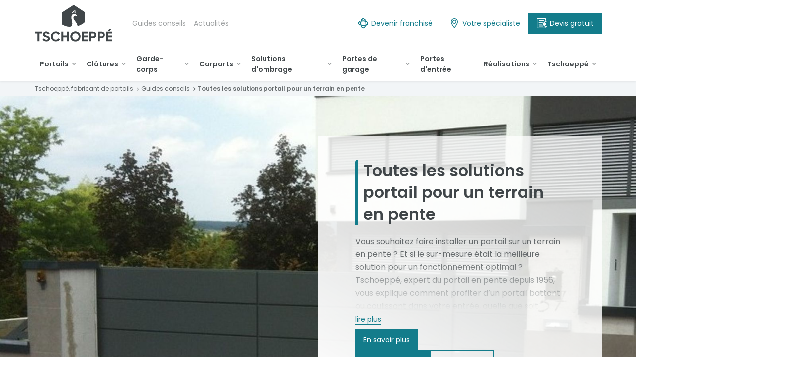

--- FILE ---
content_type: text/html; charset=utf-8
request_url: https://www.tschoeppe.fr/conseils/bien-choisir-son-portail/portail-pour-terrain-en-pente.html
body_size: 14507
content:
<!DOCTYPE html>
<html lang="fr" dir="ltr">
<head>

<meta charset="utf-8">
<!-- 
	This website is powered by TYPO3 - inspiring people to share!
	TYPO3 is a free open source Content Management Framework initially created by Kasper Skaarhoj and licensed under GNU/GPL.
	TYPO3 is copyright 1998-2018 of Kasper Skaarhoj. Extensions are copyright of their respective owners.
	Information and contribution at https://typo3.org/
-->

<base href="https://www.tschoeppe.fr">

<title>Toutes les solutions portail pour un terrain en pente| Tschoeppé</title>
<meta name="generator" content="TYPO3 CMS">
<meta name="language" content="fr">
<meta name="viewport" content="width=device-width, initial-scale=1">
<meta name="description" content="Vous souhaitez installer un portail sur un terrain en pente? Découvrez les solutions pour un portail adapté à un terrain en pente.">


<link rel="stylesheet" type="text/css" href="/fileadmin/templates/assets/styles/styles.css?1754553677" media="all">




<script src="/fileadmin/templates/assets/js/runtime.js?1742810664" type="text/javascript"></script>
<script src="/fileadmin/templates/assets/js/headerScripts.js?1742810664" type="text/javascript"></script>



    <script type="text/javascript">window.gdprAppliesGlobally=true;(function(){function a(e){if(!window.frames[e]){if(document.body&&document.body.firstChild){var t=document.body;var n=document.createElement("iframe");n.style.display="none";n.name=e;n.title=e;t.insertBefore(n,t.firstChild)}
    else{setTimeout(function(){a(e)},5)}}}function e(n,r,o,c,s){function e(e,t,n,a){if(typeof n!=="function"){return}if(!window[r]){window[r]=[]}var i=false;if(s){i=s(e,t,n)}if(!i){window[r].push({command:e,parameter:t,callback:n,version:a})}}e.stub=true;function t(a){if(!window[n]||window[n].stub!==true){return}if(!a.data){return}
    var i=typeof a.data==="string";var e;try{e=i?JSON.parse(a.data):a.data}catch(t){return}if(e[o]){var r=e[o];window[n](r.command,r.parameter,function(e,t){var n={};n[c]={returnValue:e,success:t,callId:r.callId};a.source.postMessage(i?JSON.stringify(n):n,"*")},r.version)}}
    if(typeof window[n]!=="function"){window[n]=e;if(window.addEventListener){window.addEventListener("message",t,false)}else{window.attachEvent("onmessage",t)}}}e("__tcfapi","__tcfapiBuffer","__tcfapiCall","__tcfapiReturn");a("__tcfapiLocator");(function(e){
      var t=document.createElement("script");t.id="spcloader";t.type="text/javascript";t.async=true;t.src="https://sdk.privacy-center.org/"+e+"/loader.js?target="+document.location.hostname;t.charset="utf-8";var n=document.getElementsByTagName("script")[0];n.parentNode.insertBefore(t,n)})("a5c68e58-d520-4b8b-9ebc-15ea4b12f02b")})();</script>    <!-- Google Tag Manager -->
    <script>(function(w,d,s,l,i){w[l]=w[l]||[];w[l].push({'gtm.start': new Date().getTime(),event:'gtm.js'});var f=d.getElementsByTagName(s)[0], j=d.createElement(s),dl=l!='dataLayer'?'&l='+l:'';j.async=true;j.src='https://svs.tschoeppe.fr/7x3gzui1dmhdp8z.js?aw='+i.replace(/^GTM-/, '')+dl;f.parentNode.insertBefore(j,f);})(window,document,'script','dataLayer','GTM-KGRLWVG');</script>
    <!-- End Google Tag Manager --><script type="text/javascript">window.dataLayer.push({"event":"datalayer-loaded","pageType" : "conseils-fille","language" : "fr","env_channel" : "desktop","page_cat" : "Toutes les solutions portail pour un terrain en pente",});</script><link rel="canonical" href="https://www.tschoeppe.fr/conseils/bien-choisir-son-portail/portail-pour-terrain-en-pente.html" />
<meta property="og:title" content="Toutes les solutions portail pour un terrain en pente | Tschoeppé" />
<meta property="og:type" content="website" />
<meta property="og:image:secure_url" content="https://www.tschoeppe.fr/fileadmin/contributions/Actualite/Lucco_en_pente.jpg" />
<meta property="og:image" content="http://www.tschoeppe.fr/fileadmin/contributions/Actualite/Lucco_en_pente.jpg" />
<meta property="og:image:type" content="image/jpeg" />
<meta property="og:image:width" content="765" />
<meta property="og:image:height" content="488" />
<meta property="og:url" content="https://www.tschoeppe.fr/conseils/bien-choisir-son-portail/portail-pour-terrain-en-pente.html" />
<meta property="og:site_name" content="Tschoeppé" />
<meta property="og:description" content="Vous souhaitez installer un portail sur un terrain en pente? Découvrez les solutions pour un portail adapté à un terrain en pente." />
<meta property="og:locale" content="fr_FR" />

</head>
<body class="inside-page"  data-layout="22" itemscope itemtype="http://schema.org/WebPage">

<!-- Google Tag Manager (noscript) -->
<noscript><iframe src="https://svs.tschoeppe.fr/ns.html?id=GTM-KGRLWVG" height="0" width="0" style="display:none;visibility:hidden"></iframe></noscript>
<!-- End Google Tag Manager (noscript) -->

    <svg style="display: none;">
    <symbol markup-inline="" id="star-background">
        <svg markup-inline="" viewBox="0 0 91 16" fill="none" xmlns="http://www.w3.org/2000/svg">
            <path d="M8.505 0l2.374 5.598L17 6.113l-4.646 3.973L13.748 16l-5.243-3.148L3.242 16l1.404-5.914L0 6.113l6.125-.515L8.505 0zM26.505 0l2.374 5.598L35 6.113l-4.646 3.973L31.747 16l-5.242-3.148L21.242 16l1.404-5.914L18 6.113l6.125-.515L26.505 0zM44.505 0l2.374 5.598L53 6.113l-4.647 3.973L49.748 16l-5.243-3.148L39.242 16l1.405-5.914L36 6.113l6.125-.515L44.505 0zM63.505 0l2.374 5.598L72 6.113l-4.647 3.973L68.748 16l-5.243-3.148L58.242 16l1.405-5.914L55 6.113l6.125-.515L63.505 0zM82.505 0l2.374 5.598L91 6.113l-4.647 3.973L87.748 16l-5.243-3.148L77.242 16l1.404-5.914L74 6.113l6.125-.515L82.505 0z" fill="#C4C4C4" />
        </svg>
    </symbol>
    <symbol markup-inline="" id="star">
        <svg markup-inline="" viewBox="0 0 91 16" fill="none" xmlns="http://www.w3.org/2000/svg">
            <path d="M8.505 0l2.374 5.598L17 6.113l-4.646 3.973L13.748 16l-5.243-3.148L3.242 16l1.404-5.914L0 6.113l6.125-.515L8.505 0zM26.505 0l2.374 5.598L35 6.113l-4.646 3.973L31.747 16l-5.242-3.148L21.242 16l1.404-5.914L18 6.113l6.125-.515L26.505 0zM44.505 0l2.374 5.598L53 6.113l-4.647 3.973L49.748 16l-5.243-3.148L39.242 16l1.405-5.914L36 6.113l6.125-.515L44.505 0zM63.505 0l2.374 5.598L72 6.113l-4.647 3.973L68.748 16l-5.243-3.148L58.242 16l1.405-5.914L55 6.113l6.125-.515L63.505 0zM82.505 0l2.374 5.598L91 6.113l-4.647 3.973L87.748 16l-5.243-3.148L77.242 16l1.404-5.914L74 6.113l6.125-.515L82.505 0z" fill="#F4C32A" />
        </svg>
    </symbol>
</svg>
<header>
    <div class="container container--large">
        <div class="row align-items-center">
            <div class="header__inner">
                <div class="is-mobile">
                    <button class="btn btn-menu  btn-toggle-menu"><span></span>Menu</button>
                </div>
                <div class="is-desktop logo">
                    <a href=""><img src="/fileadmin/templates/assets/images/logo-tschoeppe.svg" alt="Logo tschoeppe"></a>
                </div>
                <div class="is-mobile logo">
                    <a href=""><img src="/fileadmin/templates/assets/images/logo-tschoeppe-mobile.svg" alt="Logo tschoeppe"></a>
                </div>
                <div class="is-mobile ml-auto">
                    <a href="demande-de-devis.html" class="btn btn-primary "><span>Devis gratuit</span></a>
                </div>
                <div class="is-mobile overlay"></div>
                <div class="is-desktop d-flex justify-content-between flex-grow-1 align-items-center">
                    <div class="ml-5">
                        <a href="conseils.html" class="header-link">Guides conseils</a><a href="actualites.html" class="header-link">Actualités</a>
                    </div>
                    <div class="header__cta">
                        <a href="https://franchise.tschoeppe.fr/" target="_blank" class="btn btn-link-sm"><i class="icon icon-24 icon-md-configurateur "></i><span>Devenir franchisé</span></a>
                        <div class="header__specialist">
                            <div class="header__specialist__not-geolocated">
                                <a href="tschoeppe/reseau-tschoeppe/recherche-de-specialiste.html" class="btn btn-link-sm"><i class="icon icon-24 icon-md-map "></i><span>Votre spécialiste</span></a>
                            </div>
                        </div>
                        <a href="demande-de-devis.html" class="btn btn-primary "><i class="icon icon-24 icon-md-devis "></i><span>Devis gratuit</span></a>
                    </div>
                </div>
            </div>
        </div>
    </div>
    <div class="container container--large">
        <div class="row align-items-center">
            <div id="nav-main-container">
                <div class="nav-main__header is-mobile">
                    <div class="logo">
                        <img src="/fileadmin/templates/assets/images/logo-tschoeppe-mobile.svg" alt="Logo tschoeppe">
                    </div>
                    <button class="btn btn-close btn-toggle-menu">✖</button>
                </div>
                <nav id="nav-main">
                    
<ul>
    

    
        
        
    
    <li class="has-dropdown  has-dropdown-mega">
        
                
                        
                                <span  data-obfs="cG9ydGFpbC5odG1s" class="obfuscated ">Portails</span>
                                
                            
                    
            
        
            
                    <div class="dropdown dropdown-mega">
    <div class="container">
        <ul>
            
                <li><a href="portail/portail-design.html" class="card-main-menu">
                    <img src="fileadmin/contributions/_processed_/c/9/csm_Lucco__1__5402b9a633.jpg" alt="Portail Design">
                    <span>
                        Portail Design
                    </span>
                </a></li>
            
                <li><a href="portail/portail-classique.html" class="card-main-menu">
                    <img src="fileadmin/contributions/_processed_/1/b/csm_Arche_c99b3553c3.jpg" alt="Portail Classique">
                    <span>
                        Portail Classique
                    </span>
                </a></li>
            
                <li><a href="portail/portail-traditionnel.html" class="card-main-menu">
                    <img src="fileadmin/contributions/_processed_/a/e/csm_Blandy_f6f85253ad.jpg" alt="Portail Traditionnel">
                    <span>
                        Portail Traditionnel
                    </span>
                </a></li>
            
        </ul>
        <div>
            
                <span class="dropdown-mega-title">Nos collections</span>
                <ul>
                    
                        <li><a href="portail/portail-audace.html">Collection Audace</a></li>
                    
                        <li><a href="portail/portail-modernite.html">Collection Modernité</a></li>
                    
                        <li><a href="portail/portail-harmonie.html">Collection Harmonie</a></li>
                    
                        <li><a href="portail/portail-heritage.html">Collection Héritage</a></li>
                    
                        <li><a href="portail/portail-confort.html">Collection Confort</a></li>
                    
                </ul>
            
        </div>
        <div>
            
                 <span class="dropdown-mega-title">Notre savoir-faire</span>
                <ul>
                    
                        <li><a href="portail/types-d-ouvertures-et-motorisations/portail-motorise.html">Portails Aluminium Motorisés</a></li>
                    
                        <li><a href="portail/portail-grandes-dimensions.html">Portails Aluminium Grande dimension</a></li>
                    
                        <li><a href="tschoeppe/couleur.html">Portails Aluminium Couleur</a></li>
                    
                        <li><a href="tschoeppe/portail-sur-mesure.html">Portails Aluminium sur-mesure</a></li>
                    
                        <li><a href="portail/types-d-ouvertures-et-motorisations/portail-battant.html">Portail battant</a></li>
                    
                        <li><a href="portail/types-d-ouvertures-et-motorisations/portail-coulissant.html">Portail coulissant</a></li>
                    
                </ul>
            
        </div>
    </div>
</div>

                
        
    </li>

    
        
        
    
    <li class="has-dropdown  has-dropdown-mega">
        
                
                        
                                <span  data-obfs="Y2xvdHVyZS5odG1s" class="obfuscated ">Clôtures</span>
                                
                            
                    
            
        
            
                    <div class="dropdown dropdown-mega">
    <div class="container">
        <ul>
            
                <li><a href="cloture/cloture-design.html" class="card-main-menu">
                    <img src="fileadmin/contributions/_processed_/9/9/csm_Infinity_dbef844a38.jpg" alt="Clôture Design">
                    <span>
                        Clôture Design
                    </span>
                </a></li>
            
                <li><a href="cloture/cloture-classique.html" class="card-main-menu">
                    <img src="fileadmin/contributions/_processed_/c/b/csm_Agia__3__9e9d3429d9.jpg" alt="Clôture Classique">
                    <span>
                        Clôture Classique
                    </span>
                </a></li>
            
                <li><a href="cloture/cloture-traditionnelle.html" class="card-main-menu">
                    <img src="fileadmin/contributions/_processed_/3/6/csm_Noirmoutier__1__1176a7f9c4.jpg" alt="Clôture Traditionnelle">
                    <span>
                        Clôture Traditionnelle
                    </span>
                </a></li>
            
        </ul>
        <div>
            
                <span class="dropdown-mega-title">Nos collections</span>
                <ul>
                    
                        <li><a href="cloture/cloture-audace.html">Collection Audace</a></li>
                    
                        <li><a href="cloture/cloture-modernite.html">Collection Modernité</a></li>
                    
                        <li><a href="cloture/cloture-harmonie.html">Collection Harmonie</a></li>
                    
                        <li><a href="cloture/cloture-heritage.html">Collection Héritage</a></li>
                    
                        <li><a href="cloture/cloture-confort.html">Collection Confort</a></li>
                    
                </ul>
            
        </div>
        <div>
            
                 <span class="dropdown-mega-title">Notre savoir-faire</span>
                <ul>
                    
                        <li><a href="cloture/brise-vue.html">Brise-vue</a></li>
                    
                </ul>
            
        </div>
    </div>
</div>

                
        
    </li>

    
        
        
    
    <li class="has-dropdown  has-dropdown-mega">
        
                
                        
                                <span  data-obfs="Z2FyZGUtY29ycHMuaHRtbA==" class="obfuscated ">Garde-corps</span>
                                
                            
                    
            
        
            
                    <div class="dropdown dropdown-mega">
    <div class="container">
        <ul>
            
                <li><a href="garde-corps/garde-corps-vitres.html" class="card-main-menu">
                    <img src="fileadmin/contributions/_processed_/0/c/csm_2.3_HD_retouche_web_f215d908a4.jpg" alt="Garde-corps Vitrés">
                    <span>
                        Garde-corps Vitrés
                    </span>
                </a></li>
            
                <li><a href="garde-corps/garde-corps-barreaudes.html" class="card-main-menu">
                    <img src="fileadmin/contributions/_processed_/8/4/csm_SkyHerbe-04HR_web_3d6749173a.jpg" alt="Garde-corps Barreaudés">
                    <span>
                        Garde-corps Barreaudés
                    </span>
                </a></li>
            
                <li><a href="garde-corps/garde-corps-a-motifs.html" class="card-main-menu">
                    <img src="fileadmin/contributions/_processed_/d/0/csm_Hazel-03-HR_web_bc39f5225d.jpg" alt="Garde-corps à Motifs">
                    <span>
                        Garde-corps à Motifs
                    </span>
                </a></li>
            
        </ul>
        <div>
            
        </div>
        <div>
            
        </div>
    </div>
</div>

                
        
    </li>

    
        
        
    
    <li class="has-dropdown  has-dropdown-mega">
        
                
                        
                                <span  data-obfs="Y2FycG9ydC5odG1s" class="obfuscated ">Carports</span>
                                
                            
                    
            
        
            
                    <div class="dropdown dropdown-mega">
    <div class="container">
        <ul>
            
                <li><a href="carport/carport-autoportant.html" class="card-main-menu">
                    <img src="fileadmin/contributions/_processed_/e/5/csm_Louxor-03-HR_web_cc5d0f4df7.jpg" alt="Carport Autoportant">
                    <span>
                        Carport Autoportant
                    </span>
                </a></li>
            
                <li><a href="carport/carport-adosse.html" class="card-main-menu">
                    <img src="fileadmin/contributions/_processed_/5/7/csm_7_V3_web_f71a2da008.jpg" alt="Carport Adossé">
                    <span>
                        Carport Adossé
                    </span>
                </a></li>
            
        </ul>
        <div>
            
        </div>
        <div>
            
        </div>
    </div>
</div>

                
        
    </li>

    
        
        
    
    <li class="has-dropdown  has-dropdown-mega">
        
                
                        
                                <span  data-obfs="c29sdXRpb25zLWQtb21icmFnZS5odG1s" class="obfuscated ">Solutions d'ombrage</span>
                                
                            
                    
            
        
            
                    <div class="dropdown dropdown-mega">
    <div class="container">
        <ul>
            
                <li><a href="solutions-d-ombrage/pergola-bioclimatique.html" class="card-main-menu">
                    <img src="fileadmin/contributions/_processed_/6/b/csm_Pergolas_site-3_d741f381d0.jpg" alt="Pergola Bioclimatique">
                    <span>
                        Pergola Bioclimatique
                    </span>
                </a></li>
            
                <li><a href="solutions-d-ombrage/pergola-toile.html" class="card-main-menu">
                    <img src="fileadmin/contributions/_processed_/0/8/csm_Pergolas_toile_ae637f0530.jpg" alt="Pergola Toile">
                    <span>
                        Pergola Toile
                    </span>
                </a></li>
            
                <li><a href="solutions-d-ombrage/store-banne.html" class="card-main-menu">
                    <img src="fileadmin/contributions/_processed_/0/0/csm_Store_banne-06_7007b653c8.jpg" alt="Store Banne">
                    <span>
                        Store Banne
                    </span>
                </a></li>
            
        </ul>
        <div>
            
        </div>
        <div>
            
        </div>
    </div>
</div>

                
        
    </li>

    
        
        
    
    <li class="has-dropdown  has-dropdown-mega">
        
                
                        
                                <span  data-obfs="cG9ydGVzLWRlLWdhcmFnZS5odG1s" class="obfuscated ">Portes de garage</span>
                                
                            
                    
            
        
            
                    <div class="dropdown dropdown-mega">
    <div class="container">
        <ul>
            
                <li><a href="portes-de-garage/porte-de-garage-sectionnelle.html" class="card-main-menu">
                    <img src="fileadmin/contributions/_processed_/9/4/csm_Porte_de_garage_sectionnelle_web-10_d3ad15219a.jpg" alt="Porte de garage Sectionnelle">
                    <span>
                        Porte de garage Sectionnelle
                    </span>
                </a></li>
            
                <li><a href="portes-de-garage/porte-de-garage-basculante.html" class="card-main-menu">
                    <img src="fileadmin/contributions/_processed_/f/a/csm_porte_de_garage_58a40dcaf9.jpg" alt="Porte de garage Basculante">
                    <span>
                        Porte de garage Basculante
                    </span>
                </a></li>
            
        </ul>
        <div>
            
        </div>
        <div>
            
        </div>
    </div>
</div>

                
        
    </li>

    
        
        
    
    <li class="  ">
        
                
                        
                                <span  data-obfs="cG9ydGVzLWQtZW50cmVlLmh0bWw=" class="obfuscated ">Portes d'entrée</span>
                                
                            
                    
            
        
    </li>

    
        
        
    
    <li class="has-dropdown  has-dropdown-mega">
        
                
                        
                                <span  data-obfs="cmVhbGlzYXRpb25zLmh0bWw=" class="obfuscated ">Réalisations</span>
                                
                            
                    
            
        
            
                    <div class="dropdown dropdown-mega">
    <div class="container">
        <ul>
            
                <li><a href="realisations/portail.html" class="card-main-menu">
                    <img src="fileadmin/contributions/_processed_/4/a/csm_Eclat_ad47d22daa.jpg" alt="Portail en aluminium">
                    <span>
                        Portail en aluminium
                    </span>
                </a></li>
            
                <li><a href="realisations/cloture.html" class="card-main-menu">
                    <img src="fileadmin/contributions/_processed_/2/1/csm_Kaleo_c2417cdbfb.jpg" alt="Clôture en aluminium">
                    <span>
                        Clôture en aluminium
                    </span>
                </a></li>
            
                <li><a href="realisations/garde-corps.html" class="card-main-menu">
                    <img src="fileadmin/contributions/_processed_/d/0/csm_Hazel-03-HR_web_bc39f5225d.jpg" alt="Garde-corps en aluminium">
                    <span>
                        Garde-corps en aluminium
                    </span>
                </a></li>
            
                <li><a href="realisations/carport.html" class="card-main-menu">
                    <img src="fileadmin/contributions/_processed_/5/7/csm_7_V3_web_f71a2da008.jpg" alt="Carport en aluminium">
                    <span>
                        Carport en aluminium
                    </span>
                </a></li>
            
        </ul>
        <div>
            
        </div>
        <div>
            
        </div>
    </div>
</div>

                
        
    </li>

    
        
        
    
    <li class="has-dropdown  ">
        
                
                        
                                <span  data-obfs="dHNjaG9lcHBlLmh0bWw=" class="obfuscated ">Tschoeppé</span>
                                
                            
                    
            
        
            
                    <ul class="dropdown">
                        

    
        
        
    
    <li class="has-dropdown  ">
        
                
                <span  data-obfs="dHNjaG9lcHBlL3Jlc2VhdS10c2Nob2VwcGUuaHRtbA==" class="obfuscated ">Réseau Tschoeppé</span>
                
            
        
            
                    <ul class="dropdown">
                        

    
        
        
    
    <li class="  ">
        
                
                <span  data-obfs="dHNjaG9lcHBlL3Jlc2VhdS10c2Nob2VwcGUvcmVjaGVyY2hlLWRlLXNwZWNpYWxpc3RlLmh0bWw=" class="obfuscated ">Spécialistes en France</span>
                
            
        
    </li>

    
        
        
    
    <li class="  ">
        
                
                <span  data-obfs="dHNjaG9lcHBlL3Jlc2VhdS10c2Nob2VwcGUvc3BlY2lhbGlzdGVzLWVuLWV1cm9wZS5odG1s" class="obfuscated ">Spécialistes en Europe</span>
                
            
        
    </li>

                    </ul>
                
        
    </li>

    
        
        
    
    <li class="  ">
        
                
                <span  data-obfs="dHNjaG9lcHBlL21hcnF1ZS1uYXRpb25hbGUuaHRtbA==" class="obfuscated ">Marque nationale</span>
                
            
        
    </li>

    
        
        
    
    <li class="  ">
        
                
                <span  data-obfs="dHNjaG9lcHBlL3Nhdm9pci1mYWlyZS1pbnN0YWxsYXRldXIuaHRtbA==" class="obfuscated ">Savoir-faire installateur</span>
                
            
        
    </li>

    
        
        
    
    <li class="  ">
        
                
                <span  data-obfs="dHNjaG9lcHBlL3Nhdm9pci1mYWlyZS1mYWJyaWNhbnQuaHRtbA==" class="obfuscated ">Savoir-faire fabricant</span>
                
            
        
    </li>

    
        
        
    
    <li class="  ">
        
                
                <span  data-obfs="dHNjaG9lcHBlL2Vudmlyb25uZW1lbnQuaHRtbA==" class="obfuscated ">Environnement</span>
                
            
        
    </li>

    
        
        
    
    <li class="  ">
        
                
                <span  data-obfs="dHNjaG9lcHBlL3BvcnRhaWwtc3VyLW1lc3VyZS5odG1s" class="obfuscated ">Portails Aluminium sur-mesure</span>
                
            
        
    </li>

    
        
        
    
    <li class="  ">
        
                
                <span  data-obfs="dHNjaG9lcHBlL2NvbmZpZ3VyYXRldXIzZC5odG1s" class="obfuscated ">Configurateur 3D</span>
                
            
        
    </li>

    
        
        
    
    <li class="  ">
        
                
                <span  data-obfs="dHNjaG9lcHBlL2dhcmFudGllcy5odG1s" class="obfuscated ">Nos garanties</span>
                
            
        
    </li>

    
        
        
    
    <li class="  ">
        
                
                <span  data-obfs="dHNjaG9lcHBlL2NvdWxldXIuaHRtbA==" class="obfuscated ">Portails Aluminium Couleur</span>
                
            
        
    </li>

    
        
        
    
    <li class="  ">
        
                
                <span  data-obfs="dHNjaG9lcHBlL3BhcnJhaW5hZ2UuaHRtbA==" class="obfuscated ">Parrainage</span>
                
            
        
    </li>

    
        
        
    
    <li class="  ">
        
                
                <span  data-obfs="dHNjaG9lcHBlL3Jlam9pbmRyZS1sZS1yZXNlYXUuaHRtbA==" class="obfuscated ">Rejoindre le réseau</span>
                
            
        
    </li>

    
        
        
    
    <li class="  ">
        
                
                <span  data-obfs="aHR0cHM6Ly9jYXJlZXJzLndlcmVjcnVpdC5pby90c2Nob2VwcGU=" class="obfuscated " target="_blank">Recrutement</span>
                
            
        
    </li>

                    </ul>
                
        
    </li>

    
        <li class="is-mobile"><a href="conseils.html">Guides conseils</a></li>
    
        <li class="is-mobile"><a href="actualites.html">Actualités</a></li>
    
</ul>
                </nav>
            </div>
        </div>
    </div>
</header>



    <section class="breadcrumb-section is-desktop">
        <div class="container"><div class="row"><nav aria-label="breadcrumb"><ul class="breadcrumb" itemscope="" itemtype="http://schema.org/BreadcrumbList"><li class="breadcrumb-item" itemprop="itemListElement" itemscope itemtype="http://schema.org/ListItem"><a href="https://www.tschoeppe.fr" class="lvl1" class="breadcrumb-item" itemprop="item"><span itemprop="name">Tschoeppé, fabricant de portails</span><meta itemprop="position" content="0"></a></li><li class="breadcrumb-item" itemprop="itemListElement" itemscope itemtype="http://schema.org/ListItem"><a href="conseils.html" class="lvl1" class="breadcrumb-item" itemprop="item"><span itemprop="name">Guides conseils</span><meta itemprop="position" content="1"></a></li><li class="breadcrumb-item active" itemprop="itemListElement" itemscope itemtype="http://schema.org/ListItem" class="breadcrumb-item active" aria-current="page"><meta itemprop="position" content="2"><span itemprop="name">Toutes les solutions portail pour un terrain en pente</span></li></ul></nav></div></div>
    </section>
    
<section class="intro-section">
    <div class="container">
        
                <div class="intro-section__visual b-lazy" data-src-xs="fileadmin/contributions/_processed_/2/4/csm_Lucco_en_pente_22a17a84bf.jpg" data-src-sm="fileadmin/contributions/_processed_/2/4/csm_Lucco_en_pente_0b7fa9de7d.jpg" data-src="fileadmin/contributions/_processed_/2/4/csm_Lucco_en_pente_3acfa278ff.jpg">
            
        </div>
        <div class="row">
            <div class="intro-section__text col-md-6">
                <div>
                    <h1> Toutes les solutions portail pour un terrain en pente</h1>
                    
                    
                    
                    
                    <div class="after-p text-collapse" data-role="text-collapse" data-max-height="150">
                    <p>Vous souhaitez faire installer un portail sur un terrain en pente ? Et si le sur-mesure était la meilleure solution pour un fonctionnement optimal ? Tschoeppé, expert du portail en pente depuis 1956, vous explique comment profiter d’un portail battant ou coulissant dans votre entrée, quelle que soit l’inclinaison du sol.&nbsp;</p>
                    </div>
                    
                        <div class="btn-container">
                            <a href="demande-de-devis.html" class="btn btn-primary"><span>En savoir plus</span></a>
                            
                        </div>
                    
                    
                        <div class="btn-container" style="opacity: 1; transform: matrix(1, 0, 0, 1, 0, 0);">
                            <a href="contact.html" class="btn btn-primary" data-trk-contact-mail="intention-contact-mail"><span>Contactez-nous</span></a>
                            <a href="tel:0390642626" class="btn btn-secondary" data-cible="tschoeppe-siege" data-role="phone-button" data-number="03 90 64 26 26" data-trk-click-tel-agence="03 90 64 26 26"><span>Appelez-nous</span></a>
                        </div>
                    
                </div>
            </div>
        </div>
    </div>
</section>



    <section class="pt-8">
        <div class="container content-cms">
            
                
                                <div class="row" id="tt_content_2873">
    <div class="col-md-4 col-lg-3">
        <h2>Portail battant ou portail coulissant : que choisir pour un terrain en pente ? <span></span></h2>
    </div>
    <div class="col-md-8 offset-lg-1">
        <p>Il est fréquent de penser qu’une entrée en pente offre peu de liberté en termes de personnalisation et d’ouverture du portail. Pourtant, il est bel et bien possible d’opter pour un portail battant ou coulissant, selon les contraintes de votre propriété et vos préférences personnelles. Tout est question d’adaptation.&nbsp;</p>
<h3>L’ouverture battante pour un portail en pente</h3>
<p>Contrairement aux idées reçues, le portail battant n’est pas nécessairement incompatible avec les terrains en pente. Le plus important face à cette configuration reste de choisir la bonne motorisation pour votre portail.<br /> En effet, pour un portail à vantaux, le choix d’un automatisme à vérin contourne le problème du terrain en pente. Ce système vous garantit autant de sécurité que sur terrain plat. L’automatisme à vérin compense la forte pression subie par les gonds d’un portail battant sur terrain en pente. Par ailleurs, ce système est aussi adaptable à des entrées étroites et supporte plus facilement le poids de votre portail qu’un autre automatisme.<br /> Vous préférez les portails manuels ? Sans motorisation, un portail battant en pente peut vite s’abîmer en raison du poids des vantaux et de l’inertie générée. Tschoeppé vous conseille donc d’opter pour un portail automatique si votre allée ou votre cour est pentue.</p>
<h3>Le portail coulissant pour votre entrée en pente</h3>
<p>Le portail coulissant est souvent la solution la plus adaptée à un terrain en pente, car il impose moins de contraintes techniques que le portail battant. Vous évitez de faire subir une trop forte pression à vos gonds, les poids sont maîtrisés et vous profitez d’une large adaptabilité dans les dimensions et les designs. Lorsque vous bénéficiez de l’espace nécessaire, cette installation est donc recommandée.&nbsp;<br /> Qu’il soit motorisé ou non, votre portail coulissant vous offre une sécurité optimale lors de l’ouverture et de la fermeture. C’est la solution idéale pour une plus grande durabilité de votre installation. Le saviez-vous ? Le portail en aluminium coulissant peut-être posé sur un rail de guidage ou autoportant. Cette dernière option est idéale si la fondation en béton est trop complexe, notamment si votre entrée contient de la terre, des gravillons ou est fréquemment recouverte par la neige ou les feuilles.&nbsp;<br /> &nbsp;</p>
        
    </div>
</div>


                        
        
                
                                <div class="row" id="tt_content_2874">
    <div class="col-md-4 col-lg-3">
        <h2>Optez pour la conception sur mesure de votre portail en pente <span></span></h2>
    </div>
    <div class="col-md-8 offset-lg-1">
        <p>Dans des configurations spécifiques comme une entrée en pente, la conception sur mesure est idéale. Elle permet en effet d’adapter avec précision votre portail au type de terrain, tout en préservant l’esthétique et la sécurité.&nbsp;<br /> Lors d’une installation de portail en pente, le seuil de portail joue notamment un rôle clé. Il doit être pensé pour compenser le dénivelé et offrir une bonne base pour l’ouverture et la fermeture du portail battant ou coulissant. Pour concevoir un portail adapté, les professionnels Tschoeppé viennent chez vous et prennent des mesures rigoureuses.&nbsp;</p>
<h3>Le portail en pente sur mesure : tous les avantages</h3>
<p>Une fabrication à la commande est la meilleure solution pour votre portail en pente. Tschoeppé peut ainsi proposer à chacun des produits 100 % adaptés, prenant en compte toutes vos contraintes et vos exigences en termes de style, de sécurité et de dimensions (hauteur et largeur).&nbsp;</p>
<ul> 	<li>Une adaptation parfaite à la configuration du terrain : la pente peut être latérale, frontale ou diagonale par rapport à l’ouverture du portail. Chaque particularité est prise en compte dès le départ, pour une fabrication parfaitement adaptée à la hauteur, la largeur et l’inclinaison de votre entrée.&nbsp;</li> 	<li>Un fonctionnement fluide par rapport à un portail standard : grâce à la conception à la commande, vous évitez les frottements, les blocages et les détériorations éventuelles de votre portail. Ajustez notamment la forme des vantaux, le système de guidage ou le poids.&nbsp;</li> 	<li>Une sécurité renforcée : un portail bien adapté à votre pente limite les risques de mauvaise fermeture, de blocage ou de déformation.&nbsp;</li> 	<li>Une esthétique soignée et une intégration harmonieuse : alliez fonctionnalité et style grâce à l’aluminium, un matériau très personnalisable qui adopte les formes et les couleurs souhaitées.&nbsp;</li> 	<li>Une motorisation performante : souvent automatique, le portail en pente offre de nombreux avantages au quotidien. La manipulation est facile et intuitive, et vous pouvez même contrôler votre portail à distance ou le programme grâce à la domotique Somfy.&nbsp;</li> </ul>
<p>Vous hésitez sur le type de portail à choisir pour votre terrain en pente ? Bénéficiez de tous les conseils de nos experts du portail en aluminium.&nbsp;</p>
<h3>Les solutions Tschoeppé pour votre portail en pente sur mesure</h3>
<p>Tschoeppé, expert de la fabrication de menuiserie en aluminium à la commande, vous propose une gamme complète de solutions adaptées à toutes les configurations de terrain, y compris en pente.</p>
<ul> 	<li>Un portail battant ou coulissant en aluminium réalisé à la commande, entièrement personnalisable selon la configuration de votre entrée et vos besoins.&nbsp;</li> 	<li>La motorisation intégrée, performante et discrète pour un rendu design et élégant. Nos conseillers vous aident à choisir le moteur le plus approprié.&nbsp;</li> 	<li>Une personnalisation esthétique selon vos envies : hauteur, largeur, forme, style, couleur, décors, éclairage intégré, etc.&nbsp;</li> 	<li>Un accompagnement de proximité grâce aux conseillers Relais Confiance qui étudient votre projet, vous orientent dans le choix du portail et vous proposent un devis gratuit.&nbsp;</li> 	<li>Des produits complémentaires assortis à votre portail : portillons, clôtures, brise-vue et garde-corps en aluminium.&nbsp;</li> 	<li>Une fabrication française et un suivi de la conception à la pose, pour une satisfaction totale.&nbsp;</li> </ul>
<p>Pour des conseils sur mesure et des avis adaptés aux spécificités de votre entrée en pente, contactez nos équipes de professionnels Tschoeppé !<br /> &nbsp;</p>
        
    </div>
</div>


                        
        
        </div>
    </section>

    
    
    <section class="share-content-section">
        <div class="container">
            <div class="row">
                <div class="col">
                    <h4>Partagez sur</h4>
                    <div class="socials">
                    </div>
                </div>
            </div>
        </div>
    </section>

    <section class="dark-block bg-gray-500">
    <div class="container-fluid">
        <div class="row">
            <div class="contact-ti">
                <div class="col-12 col-md-6 contact-ti__visual"></div>
                <div class="col-12 col-md-6 contact-ti__text">
                    <div class="contact-ti__text__inner pt-9 pb-9">
                        <h2>Intéressé par  <span>nos portails?</span></h2>
                        <p>Nos conseillers Relais Confiance sont à votre disposition pour répondre à vos demandes, vous conseiller, et vous établir un devis gratuit et sans engagement.</p>
                        <div class="btn-container">
                            
                                    <div class="btn-container">
                                        <a href="contact.html" class="btn btn-secondary" data-trk-contact-mail="intention-contact-mail"><span>Contactez-nous</span></a>
                                        <a href="demande-de-devis.html" class="btn btn-primary" data-trk-contact-devis="intention-contact-devis"><span>Devis gratuit</span></a>
                                    </div>
                                
                        </div>
                    </div>
                </div>
            </div>
        </div>
    </div>
</section>

    
    
    <section class="breadcrumb-section is-mobile">
        <div class="container"><div class="row"><nav aria-label="breadcrumb"><ul class="breadcrumb" itemscope="" itemtype="http://schema.org/BreadcrumbList"><li class="breadcrumb-item" itemprop="itemListElement" itemscope itemtype="http://schema.org/ListItem"><a href="https://www.tschoeppe.fr" class="lvl1" class="breadcrumb-item" itemprop="item"><span itemprop="name">Tschoeppé, fabricant de portails</span><meta itemprop="position" content="0"></a></li><li class="breadcrumb-item" itemprop="itemListElement" itemscope itemtype="http://schema.org/ListItem"><a href="conseils.html" class="lvl1" class="breadcrumb-item" itemprop="item"><span itemprop="name">Guides conseils</span><meta itemprop="position" content="1"></a></li><li class="breadcrumb-item active" itemprop="itemListElement" itemscope itemtype="http://schema.org/ListItem" class="breadcrumb-item active" aria-current="page"><meta itemprop="position" content="2"><span itemprop="name">Toutes les solutions portail pour un terrain en pente</span></li></ul></nav></div></div>
    </section>
    <section class="reassure-section reassure-section--footer pb-3 ">
    <div class="container-fluid">
        <div class="row">
            <div class="reassure-section__inner">
                <div class="reassure">
                    <div class="reassure__items">
                        

    <a href="avis.html" class="item item-avis">
        <div>
            <span>Avis authentifiés</span>
            <svg class="certif-logo" width="68" height="13" fill="none" xmlns="http://www.w3.org/2000/svg"><path d="M3.86 2.461c1.06 0 1.96.371 2.702 1.112a.95.95 0 01.246.716.98.98 0 01-.311.684c-.19.179-.434.274-.73.285a.915.915 0 01-.73-.285 1.692 1.692 0 00-1.177-.447c-.243 0-.473.05-.692.15-.215.102-.407.234-.57.397a1.886 1.886 0 00-.39.565 1.623 1.623 0 00-.144.665 1.773 1.773 0 00.54 1.266c.17.163.36.292.573.388.212.095.44.138.682.13.467 0 .859-.142 1.177-.431a.937.937 0 01.73-.316c.296 0 .54.105.73.316.097.084.17.186.223.302a.998.998 0 01-.16 1.063 3.898 3.898 0 01-1.223.844 3.694 3.694 0 01-1.478.283c-.529 0-1.027-.102-1.492-.308a4.017 4.017 0 01-1.222-.833A4.034 4.034 0 01.31 7.783 3.585 3.585 0 010 6.305c0-.508.104-.994.31-1.462.206-.465.487-.872.842-1.221.354-.35.766-.63 1.231-.843.468-.21.96-.318 1.477-.318zM8.675 2.446c.275 0 .519.103.729.311.211.206.317.458.317.755v2.793c0 .245.048.475.143.692a1.817 1.817 0 00.945.945c.217.096.447.143.69.143.233 0 .456-.044.668-.128.21-.083.399-.201.563-.348a1.65 1.65 0 00.533-1.224v-2.89c0-.213.054-.392.16-.54a.946.946 0 01.07-.095l.086-.097a.92.92 0 01.714-.317c.286 0 .536.105.747.317.2.201.306.429.317.684v2.858c0 .531-.101 1.029-.301 1.495a3.865 3.865 0 01-2.05 2.047 3.743 3.743 0 01-1.508.305 3.34 3.34 0 01-1.461-.263 3.908 3.908 0 01-1.232-.81 3.999 3.999 0 01-.85-1.207 3.421 3.421 0 01-.318-1.455v-2.92c0-.276.098-.516.293-.724.202-.208.449-.316.745-.327zM21.398 2.43a.91.91 0 01.713.326c.192.216.285.446.285.69a.984.984 0 01-.309.722c-.207.207-.436.31-.69.31h-2.734a.382.382 0 00-.293.112.375.375 0 00-.102.27c0 .105.032.2.102.278.07.079.165.117.293.117h1.794c.33 0 .635.068.913.2.282.133.525.313.732.54.204.227.368.485.483.778.117.29.175.597.175.914 0 .358-.063.69-.192.991a2.308 2.308 0 01-1.314 1.286c-.31.126-.648.184-1.018.184h-2.683a.948.948 0 01-.699-.285.99.99 0 01-.284-.73c0-.264.096-.507.284-.721a.945.945 0 01.7-.344h2.684c.285 0 .428-.125.428-.378 0-.244-.142-.365-.428-.365H18.49c-.317 0-.617-.068-.898-.2a2.432 2.432 0 01-.73-.532 2.426 2.426 0 01-.484-.78 2.56 2.56 0 01-.173-.953c0-.317.06-.622.18-.914.124-.29.29-.548.502-.769a2.41 2.41 0 011.682-.747h2.83zM24.7 0c.296 0 .544.102.744.31.204.206.315.463.336.77v1.207h3.05c.307 0 .556.105.746.316.19.213.285.461.285.746 0 .276-.105.522-.318.739-.213.218-.45.326-.717.326H25.78v1.811c0 .244.044.474.135.691.09.217.215.41.372.58.16.17.347.302.563.396.219.096.454.143.707.143.277 0 .513-.037.708-.111.195-.074.367-.185.517-.332.22-.192.468-.29.741-.295.267-.004.52.101.75.312a.998.998 0 01.242.326c.05.122.08.247.087.38a1.19 1.19 0 01-.056.39.908.908 0 01-.207.334c-.372.36-.779.633-1.225.825a3.568 3.568 0 01-1.429.283c-.55 0-1.07-.088-1.555-.276a3.919 3.919 0 01-1.287-.793 3.849 3.849 0 01-.883-1.238 4.099 4.099 0 01-.34-1.612V1.002a.91.91 0 01.327-.715c.216-.191.47-.287.754-.287zM35.137 2.48c.516 0 1.011.1 1.472.3.467.2.878.477 1.226.826.35.35.628.757.833 1.222.208.466.313.962.313 1.493 0 .53-.102 1.028-.293 1.496a3.863 3.863 0 01-.814 1.223 3.687 3.687 0 01-1.224.825c-.471.2-.975.302-1.512.302-.659 0-1.25-.133-1.781-.398v1.827a.98.98 0 01-.301.715 1.033 1.033 0 01-.751.298c-.264 0-.499-.09-.705-.275a.945.945 0 01-.324-.692v-5.32c0-.519.104-1.01.307-1.477.208-.465.487-.873.835-1.222.348-.35.757-.628 1.222-.833.469-.21.962-.31 1.497-.31zm-1.78 3.84c0 .266.047.507.141.723a1.76 1.76 0 00.962.938c.215.088.442.137.673.137a1.7 1.7 0 001.253-.532 1.817 1.817 0 00.37-1.954 1.84 1.84 0 00-.385-.564 1.73 1.73 0 00-1.236-.509 1.74 1.74 0 00-.708.144 1.775 1.775 0 00-.94.937c-.087.21-.13.438-.13.68zM40.66.046c.287 0 .53.102.723.303.2.201.305.45.326.747V7.37c0 .211.07.39.208.538.137.15.31.221.52.221.279 0 .52.096.726.288a.98.98 0 01.327.713c0 .254-.09.478-.26.675a1.104 1.104 0 01-.679.356h-.22c-.372 0-.719-.074-1.047-.23a2.906 2.906 0 01-1.457-1.5 2.747 2.747 0 01-.213-1.064V1.031a1.13 1.13 0 01.334-.683c.191-.188.43-.29.713-.302zM48.047 2.48a3.71 3.71 0 011.345.41c.415.223.773.506 1.08.852.302.342.539.735.714 1.174.173.439.26.902.26 1.389v2.812c0 .288-.104.531-.316.73a1.008 1.008 0 01-.714.305c-.372 0-.67-.17-.888-.51a.995.995 0 00-.144.072c-.044.027-.085.05-.126.071a4.523 4.523 0 01-.781.272 3.979 3.979 0 01-.872.094 3.68 3.68 0 01-2.129-.643 4.005 4.005 0 01-1.399-1.66 4.204 4.204 0 01-.241-.743 3.434 3.434 0 01-.093-.797c0-.275.032-.54.093-.795.056-.253.136-.501.241-.744a3.928 3.928 0 011.4-1.668 3.715 3.715 0 012.128-.637h.232a.992.992 0 01.21.016zm-.46 5.605a1.787 1.787 0 001.257-.508c.16-.159.286-.347.38-.567.097-.215.141-.451.141-.705 0-.231-.045-.456-.141-.675a1.813 1.813 0 00-.389-.57 1.908 1.908 0 00-.573-.39 1.625 1.625 0 00-1.34 0 1.868 1.868 0 00-.954.96 1.616 1.616 0 00-.143.675c0 .245.045.475.15.691.103.22.233.406.397.565.165.159.353.289.566.38.21.096.428.144.65.144zM56.084 2.461c1.061 0 1.96.371 2.702 1.112.181.201.26.438.247.716a.983.983 0 01-.31.684c-.193.179-.434.274-.73.285a.92.92 0 01-.732-.285 1.692 1.692 0 00-1.175-.447c-.245 0-.477.05-.692.15-.215.102-.406.234-.572.397a1.916 1.916 0 00-.387.565 1.567 1.567 0 00-.144.665c0 .246.045.476.144.693.094.22.225.409.396.574.171.162.358.291.57.387.215.095.44.138.685.13.466 0 .856-.142 1.175-.431a.93.93 0 01.73-.316c.292 0 .538.105.731.316.096.084.17.186.221.302a.954.954 0 01.085.363.947.947 0 01-.245.7c-.369.372-.777.652-1.22.843a3.71 3.71 0 01-1.479.284 3.64 3.64 0 01-1.49-.308 4.048 4.048 0 01-1.227-.833 4.097 4.097 0 01-.834-1.224 3.64 3.64 0 01-.308-1.478c0-.508.104-.994.308-1.462.208-.465.49-.872.842-1.221.354-.35.77-.63 1.233-.843a3.515 3.515 0 011.476-.318zM63.63 2.461c.508 0 .994.106 1.458.317A4.169 4.169 0 0167.17 4.85c.216.46.319.944.319 1.452 0 .276-.105.52-.307.73a.988.988 0 01-.772.303h-4.225c.349.497.831.747 1.443.747a1.637 1.637 0 00.74-.16c.09-.043.178-.078.273-.11a.85.85 0 01.305-.048c.224.012.417.075.583.19.164.117.284.262.365.438a1.005 1.005 0 01-.2 1.118 2.475 2.475 0 01-.954.486c-.347.09-.718.142-1.11.15-.51.022-.996-.07-1.462-.277a4.106 4.106 0 01-1.232-.842 3.993 3.993 0 01-.84-1.248 3.674 3.674 0 01-.313-1.477c0-.498.104-.978.312-1.445a4.085 4.085 0 012.054-2.082c.47-.207.96-.315 1.482-.315zm1.443 2.796a2.131 2.131 0 00-.634-.533 1.68 1.68 0 00-.808-.199c-.308 0-.583.069-.82.199-.24.134-.447.31-.626.533h2.888z" fill="#41474C"/></svg>
            <div class="testimonial__rating">
                <div class="rating-star" data-note="90">
                    <svg>
                        <defs>
                            <clipPath>
                                <rect height="100%" width="0"></rect>
                            </clipPath>
                        </defs>
                        <use xlink:href="#star-background"></use>
                        <use xlink:href="#star"></use>
                    </svg>
                </div>
                <div class="rating-score">4.5</div>
            </div>
        </div>
    </a>



                        <a href="tschoeppe/garanties.html" class="item item-garantie">
    <span>UNE GARANTIE <br>30 ANS</span>
</a>
<a href="tschoeppe/savoir-faire-fabricant.html" class="item item-savoirfaire">
    <span>UN SAVOIR-FAIRE <br>EXCEPTIONNEL</span>
</a>
<a href="portail/portailalu.html" class="item item-portailunique">
    <span>DES PRODUITS <br>UNIQUES</span>
</a>
<a href="tschoeppe/reseau-tschoeppe/recherche-de-specialiste.html" class="item item-specialiste">
    <span>UN SPÉCIALISTE <br>PROCHE DE CHEZ VOUS</span>
</a>

                    </div>
                </div>
            </div>
        </div>
    </div>
</section>



    <section class="newsletter-section pb-3">
        
<div class="container"><div class="row"><div class="col-xs-12 col-md-6 col-lg-5 offset-lg-1 col-xl-4 offset-xl-2">
                Recevez en avant-première les dernières offres et informations de Tschoeppé
            </div><div class="col-xs-12 col-md-6 col-lg-5 col-xl-4"><form action="/index.php?eID=abonnement&L=0" id="newsletter_abonnement" ><div class="form-group"><input type="email" name="email" required  class="form-control form-control-lg" placeholder="Votre adresse email"><button type="submit" class="btn">Ok</button></div></form></div></div></div>


    </section>
    <footer>
    <div class="footer__top">
        <div class="container">
            <div class="row">
                <div class="col-lg-3">
                    <div class="row">
                        <div class="col-sm-6 col-lg-12">
                            <div class="logo">
                                <img src="/fileadmin/templates/assets/images/logo-tschoeppe-on-dark.svg" alt="Logo tschoeppe">
                            </div>
                            <p>Spécialiste en portails alu,&nbsp;<br /> clôtures et garde corps alu</p>
                       </div>
                        <div class="col-sm-6 col-lg-12">
                            <div class="socials-container">
                                <div class="h4">Retrouvez nous sur</div>
                                <ul class="socials">
                                    <li><a href="https://www.facebook.com/TSCHOEPPEFRANCE" target="_blank" data-network="icon-facebook" class="btn btn-icon"><i class="icon-facebook"></i></a></li><li><a href="https://www.instagram.com/tschoeppe_france/" target="_blank" data-network="icon-instagram" class="btn btn-icon"><i class="icon-instagram"></i></a></li><li><a href="https://fr.linkedin.com/company/tschoeppe-industrie" target="_blank" data-network="icon-linkedin2" class="btn btn-icon"><i class="icon-linkedin2"></i></a></li><li><a href="https://www.pinterest.fr/tschoeppe_france/" target="_blank" data-network="icon-pinterest" class="btn btn-icon"><i class="icon-pinterest"></i></a></li><li><a href="https://www.youtube.com/channel/UCsP4Xmq8Zir2GJsLP85OT_A" target="_blank" data-network="icon-youtube" class="btn btn-icon"><i class="icon-youtube"></i></a></li>
                                </ul>
                            </div>
                            <div class="download-container">
                                <a href="https://publuu.com/flip-book/856738/1878112" target="_blank" class="btn btn-link btn-link-wi"><i class="icon-md-download"></i>Télécharger le catalogue</a>



                            </div>
                        </div>
                    </div>
                </div>
                <div class="col-lg-9">
                    <div class="row">
                        <div class="col-6 col-md-3 cust-widget-note-container">
                            <div id="cust-widget-note" data-id="90141" data-width="fullWidth" ></div>
                        </div>
                        
<div class="col-6 col-md-3">
    <button class="footer-seo-toggle"><span class="h4">Produits Tschoeppé</span></button>
    
            <ul class="dropdown"> 	<li><span class="obfuscated" data-obfs="cG9ydGFpbC5odG1s">Portail</span></li> 	<li><span class="obfuscated" data-obfs="cG9ydGFpbC90eXBlcy1kLW91dmVydHVyZXMtZXQtbW90b3Jpc2F0aW9ucy5odG1s">Automatisme</span></li> 	<li><span class="obfuscated" data-obfs="Y2xvdHVyZS5odG1s">Clôture</span></li> 	<li><span class="obfuscated" data-obfs="Y2xvdHVyZS9icmlzZS12dWUuaHRtbA==">Brise-vue</span></li> 	<li><span class="obfuscated" data-obfs="cG9ydGlsbG9uLmh0bWw=">Portillon</span></li> 	<li><span class="obfuscated" data-obfs="Z2FyZGUtY29ycHMuaHRtbA==">Garde-corps</span></li> </ul>
        
</div>

<div class="col-6 col-md-3">
    <button class="footer-seo-toggle"><span class="h4">Types de portails</span></button>
    
            <ul class="dropdown"> 	<li><span class="obfuscated" data-obfs="cG9ydGFpbC90eXBlcy1kLW91dmVydHVyZXMtZXQtbW90b3Jpc2F0aW9ucy9wb3J0YWlsLWJhdHRhbnQuaHRtbA==">Portail battant</span></li> 	<li><span class="obfuscated" data-obfs="cG9ydGFpbC90eXBlcy1kLW91dmVydHVyZXMtZXQtbW90b3Jpc2F0aW9ucy9wb3J0YWlsLWNvdWxpc3NhbnQvcG9ydGFpbC1jb3VsaXNzYW50LXN1ci1yYWlsLmh0bWw=">Portail coulissant</span></li> 	<li><span class="obfuscated" data-obfs="cG9ydGFpbC90eXBlcy1kLW91dmVydHVyZXMtZXQtbW90b3Jpc2F0aW9ucy9wb3J0YWlsLWNvdWxpc3NhbnQvcG9ydGFpbC1jb3VsaXNzYW50LWF1dG9wb3J0YW50Lmh0bWw=">Portail autoportant</span></li> 	<li><span class="obfuscated" data-obfs="cG9ydGFpbC9wb3J0YWlsYWx1Lmh0bWw=">Portail alu</span></li> 	<li><span class="obfuscated" data-obfs="cG9ydGFpbC9wb3J0YWlsLWEtbGVkcy5odG1s">Portail à LEDs</span></li> 	<li><span class="obfuscated" data-obfs="dHNjaG9lcHBlL3Jlc2VhdS10c2Nob2VwcGUvcmVjaGVyY2hlLWRlLXNwZWNpYWxpc3RlLmh0bWw=">Trouver un spécialiste</span></li> </ul>
        
</div>

<div class="col-6 col-md-3">
    <button class="footer-seo-toggle"><span class="h4">Notre savoir-faire</span></button>
    
            <ul class="dropdown"> 	<li><span class="obfuscated" data-obfs="dHNjaG9lcHBlL2dhcmFudGllcy5odG1s">Les garanties</span></li> 	<li><span class="obfuscated" data-obfs="YXZpcy5odG1s">Les avis clients</span></li> 	<li><span class="obfuscated" data-obfs="dHNjaG9lcHBlL3Nhdm9pci1mYWlyZS1pbnN0YWxsYXRldXIuaHRtbA==">Savoir-faire installateur</span></li> 	<li><span class="obfuscated" data-obfs="dHNjaG9lcHBlL3Nhdm9pci1mYWlyZS1mYWJyaWNhbnQuaHRtbA==">Savoir-faire fabricant</span></li> 	<li><span class="obfuscated" data-obfs="dHNjaG9lcHBlL3Jlam9pbmRyZS1sZS1yZXNlYXUuaHRtbA==">Rejoindre le réseau</span></li> 	<li><span class="obfuscated" data-obfs="aHR0cHM6Ly9jYXJlZXJzLndlcmVjcnVpdC5pby90c2Nob2VwcGU=" target="_blank">Jobs</span></li> </ul>
        
</div>

                    </div>
                </div>
            </div>
        </div>
    </div>
    <div class="footer__bottom">
        <div class="container">
            <div class="row">
                <div class="col-md-6 col-lg-4">
                    ©2018 TSCHOEPPE - Tous droits réservés
                </div>
                <div class="col-md-6 col-lg-8">
                    <ul>
                        

        <li><span class="obfuscated" data-obfs="bWVudGlvbnMtbGVnYWxlcy5odG1s">Mentions légales</span></li>
        <li><span class="obfuscated" data-obfs="cGxhbi1kdS1zaXRlLmh0bWw=">Plan du site</span></li>
        <li><span class="obfuscated" data-obfs="Y29udGFjdC5odG1s" data-trk-contact-mail="intention-contact-mail">Contactez-nous</span></li>
    
                        <li><a href="Javascript:Didomi.preferences.show()">Paramètre des cookies</a></li>
                    </ul>
                </div>
            </div>
        </div>
    </div>
</footer>
<div id="suggestion-list" data-role="suggestion"></div>

<div class="modal fade" id="catalog-modal" tabindex="-1" role="dialog"><div class="modal-dialog" role="document"><div class="modal-content"><div class="modal-header"><h5 class="modal-title">Télécharger le catalogue Tschoeppé</h5><button type="button" class="close" data-dismiss="modal" aria-label="Close"><span aria-hidden="true">&times;</span></button></div><div class="modal-body"><div><p>Renseignez votre email pour recevoir le lien de téléchargement de notre catalogue.</p><form id="catalog_request" action="index.php?eID=catalogRequest&L=0"><div class="form-group"><input type="text" name="target" class="form-control form-control-lg" placeholder="Adresse email"><button type="submit" class="btn">Ok</button></div><div class="form-check form-check-inline"><input type="checkbox" id="optinNewsletter" name="optin" class="form-check-input" value="oui"><label for="optinNewsletter">Je souhaite recevoir des informations de Tschoeppé</label></div></form></div></div></div></div></div>





    <!-- Modal -->
    <div class="modal fade" id="ytModal" tabindex="-1" role="dialog" aria-labelledby="Vidéo" aria-hidden="true">
        <div class="modal-dialog" role="document">
            <div class="modal-content">
                <div class="modal-body">
                    <button type="button" class="close" data-dismiss="modal" aria-label="Close">
                        <span aria-hidden="true">&times;</span>
                    </button>
                    <!-- 16:9 aspect ratio -->
                    <div class="embed-responsive embed-responsive-16by9">
                        <iframe class="embed-responsive-item" src="" id="video"  allowscriptaccess="always"></iframe>
                    </div>
                </div>
            </div>
        </div>
    </div>
    <script type="application/ld+json">{
"@context": "https://schema.org",
  "@type": "Organization",
  "url": "https://www.tschoeppe.fr",
  "name": "Tschoeppé",
  "legalName" : "Tschoeppe Industrie",
  "logo": "http://www.tschoeppe.fr/fileadmin/templates/assets/images/logo-tschoeppe.svg",
  "address": {
   "@type": "PostalAddress",
   "streetAddress": "2 RUE LAVOISIER",
   "addressLocality": "HOERDT",
   "postalCode": "67720",
   "addressCountry": "France"
  },
  "contactPoint": {
   "@type": "ContactPoint",
   "contactType": "customer support",
   "telephone": "[+33800800645]"
  },
  "sameAs": [ 
   "https://fr-fr.facebook.com/TSCHOEPPEINDUSTRIE/",
   "https://twitter.com/tschoeppeind",
   "https://fr.linkedin.com/company/tschoeppe-industrie",
   "https://www.youtube.com/channel/UCsP4Xmq8Zir2GJsLP85OT_A",
   "https://www.instagram.com/tschoeppe/"
]


    ,"aggregateRating": [{
        "@type": "AggregateRating",
        "ratingValue": "4.5",
        "bestRating": "5",
        "worstRating": "0",
        "ratingCount": "1953"
    }]
}</script>

<script src="typo3temp/assets/compressed/vendor-6cda84e5eafc9bd20a9d63eee0310275.js?1742810680" type="text/javascript"></script>
<script src="/fileadmin/templates/assets/js/main.js?1754553677" type="text/javascript"></script>
<script src="https://widgets.custplace.com/rating/v4/embed.js" type="text/javascript" async="async"></script>
<script src="https://maps.googleapis.com/maps/api/js?key=AIzaSyBsWcaRFTBxBs6dbMwZCHNaH6VXmKSKdfk&amp;callback=initMap" type="text/javascript" async="async"></script>



</body>
</html>

--- FILE ---
content_type: text/css
request_url: https://www.tschoeppe.fr/fileadmin/templates/assets/styles/styles.css?1754553677
body_size: 34373
content:
/*!
 * Bootstrap-select v1.13.18 (https://developer.snapappointments.com/bootstrap-select)
 *
 * Copyright 2012-2020 SnapAppointments, LLC
 * Licensed under MIT (https://github.com/snapappointments/bootstrap-select/blob/master/LICENSE)
 */@keyframes bs-notify-fadeOut{0%{opacity:.9}100%{opacity:0}}.bootstrap-select>select.bs-select-hidden,select.bs-select-hidden,select.selectpicker{display:none!important}.bootstrap-select{vertical-align:middle}.bootstrap-select>.dropdown-toggle{position:relative;width:100%;text-align:right;white-space:nowrap;display:inline-flex;align-items:center;justify-content:space-between}.bootstrap-select>.dropdown-toggle:after{margin-top:-1px}.bootstrap-select>.dropdown-toggle.bs-placeholder,.bootstrap-select>.dropdown-toggle.bs-placeholder:active,.bootstrap-select>.dropdown-toggle.bs-placeholder:focus,.bootstrap-select>.dropdown-toggle.bs-placeholder:hover{color:#999}.bootstrap-select>.dropdown-toggle.bs-placeholder.btn-danger,.bootstrap-select>.dropdown-toggle.bs-placeholder.btn-danger:active,.bootstrap-select>.dropdown-toggle.bs-placeholder.btn-danger:focus,.bootstrap-select>.dropdown-toggle.bs-placeholder.btn-danger:hover,.bootstrap-select>.dropdown-toggle.bs-placeholder.btn-dark,.bootstrap-select>.dropdown-toggle.bs-placeholder.btn-dark:active,.bootstrap-select>.dropdown-toggle.bs-placeholder.btn-dark:focus,.bootstrap-select>.dropdown-toggle.bs-placeholder.btn-dark:hover,.bootstrap-select>.dropdown-toggle.bs-placeholder.btn-info,.bootstrap-select>.dropdown-toggle.bs-placeholder.btn-info:active,.bootstrap-select>.dropdown-toggle.bs-placeholder.btn-info:focus,.bootstrap-select>.dropdown-toggle.bs-placeholder.btn-info:hover,.bootstrap-select>.dropdown-toggle.bs-placeholder.btn-primary,.bootstrap-select>.dropdown-toggle.bs-placeholder.btn-primary:active,.bootstrap-select>.dropdown-toggle.bs-placeholder.btn-primary:focus,.bootstrap-select>.dropdown-toggle.bs-placeholder.btn-primary:hover,.bootstrap-select>.dropdown-toggle.bs-placeholder.btn-secondary,.bootstrap-select>.dropdown-toggle.bs-placeholder.btn-secondary:active,.bootstrap-select>.dropdown-toggle.bs-placeholder.btn-secondary:focus,.bootstrap-select>.dropdown-toggle.bs-placeholder.btn-secondary:hover,.bootstrap-select>.dropdown-toggle.bs-placeholder.btn-success,.bootstrap-select>.dropdown-toggle.bs-placeholder.btn-success:active,.bootstrap-select>.dropdown-toggle.bs-placeholder.btn-success:focus,.bootstrap-select>.dropdown-toggle.bs-placeholder.btn-success:hover{color:rgba(255,255,255,.5)}.bootstrap-select>select{position:absolute!important;bottom:0;left:50%;display:block!important;width:.5px!important;height:100%!important;padding:0!important;opacity:0!important;border:none;z-index:0!important}.bootstrap-select>select.mobile-device{top:0;left:0;display:block!important;width:100%!important;z-index:2!important}.bootstrap-select.is-invalid .dropdown-toggle,.error .bootstrap-select .dropdown-toggle,.has-error .bootstrap-select .dropdown-toggle,.was-validated .bootstrap-select select:invalid+.dropdown-toggle{border-color:#b94a48}.bootstrap-select.is-valid .dropdown-toggle,.was-validated .bootstrap-select select:valid+.dropdown-toggle{border-color:#28a745}.bootstrap-select.fit-width{width:auto!important}.bootstrap-select:not([class*=col-]):not([class*=form-control]):not(.input-group-btn){width:220px}.bootstrap-select .dropdown-toggle:focus,.bootstrap-select>select.mobile-device:focus+.dropdown-toggle{outline:thin dotted #333!important;outline:5px auto -webkit-focus-ring-color!important;outline-offset:-2px}.bootstrap-select.form-control{margin-bottom:0;padding:0;border:none;height:auto}:not(.input-group)>.bootstrap-select.form-control:not([class*=col-]){width:100%}.bootstrap-select.form-control.input-group-btn{float:none;z-index:auto}.form-inline .bootstrap-select,.form-inline .bootstrap-select.form-control:not([class*=col-]){width:auto}.bootstrap-select:not(.input-group-btn),.bootstrap-select[class*=col-]{float:none;display:inline-block;margin-left:0}.bootstrap-select.dropdown-menu-right,.bootstrap-select[class*=col-].dropdown-menu-right,.row .bootstrap-select[class*=col-].dropdown-menu-right{float:right}.form-group .bootstrap-select,.form-horizontal .bootstrap-select,.form-inline .bootstrap-select{margin-bottom:0}.form-group-lg .bootstrap-select.form-control,.form-group-sm .bootstrap-select.form-control{padding:0}.form-group-lg .bootstrap-select.form-control .dropdown-toggle,.form-group-sm .bootstrap-select.form-control .dropdown-toggle{height:100%;font-size:inherit;line-height:inherit;border-radius:inherit}.bootstrap-select.form-control-lg .dropdown-toggle,.bootstrap-select.form-control-sm .dropdown-toggle{font-size:inherit;line-height:inherit;border-radius:inherit}.bootstrap-select.form-control-sm .dropdown-toggle{padding:.25rem .5rem}.bootstrap-select.form-control-lg .dropdown-toggle{padding:.5rem 1rem}.form-inline .bootstrap-select .form-control{width:100%}.bootstrap-select.disabled,.bootstrap-select>.disabled{cursor:not-allowed}.bootstrap-select.disabled:focus,.bootstrap-select>.disabled:focus{outline:0!important}.bootstrap-select.bs-container{position:absolute;top:0;left:0;height:0!important;padding:0!important}.bootstrap-select.bs-container .dropdown-menu{z-index:1060}.bootstrap-select .dropdown-toggle .filter-option{position:static;top:0;left:0;float:left;height:100%;width:100%;text-align:left;overflow:hidden;flex:0 1 auto}.bs3.bootstrap-select .dropdown-toggle .filter-option{padding-right:inherit}.input-group .bs3-has-addon.bootstrap-select .dropdown-toggle .filter-option{position:absolute;padding-top:inherit;padding-bottom:inherit;padding-left:inherit;float:none}.input-group .bs3-has-addon.bootstrap-select .dropdown-toggle .filter-option .filter-option-inner{padding-right:inherit}.bootstrap-select .dropdown-toggle .filter-option-inner-inner{overflow:hidden}.bootstrap-select .dropdown-toggle .filter-expand{width:0!important;float:left;opacity:0!important;overflow:hidden}.bootstrap-select .dropdown-toggle .caret{position:absolute;top:50%;right:12px;margin-top:-2px;vertical-align:middle}.input-group .bootstrap-select.form-control .dropdown-toggle{border-radius:inherit}.bootstrap-select[class*=col-] .dropdown-toggle{width:100%}.bootstrap-select .dropdown-menu{min-width:100%;box-sizing:border-box}.bootstrap-select .dropdown-menu>.inner:focus{outline:0!important}.bootstrap-select .dropdown-menu.inner{position:static;float:none;border:0;padding:0;margin:0;border-radius:0;box-shadow:none}.bootstrap-select .dropdown-menu li{position:relative}.bootstrap-select .dropdown-menu li.active small{color:rgba(255,255,255,.5)!important}.bootstrap-select .dropdown-menu li.disabled a{cursor:not-allowed}.bootstrap-select .dropdown-menu li a{cursor:pointer;-webkit-user-select:none;user-select:none}.bootstrap-select .dropdown-menu li a.opt{position:relative;padding-left:2.25em}.bootstrap-select .dropdown-menu li a span.check-mark{display:none}.bootstrap-select .dropdown-menu li a span.text{display:inline-block}.bootstrap-select .dropdown-menu li small{padding-left:.5em}.bootstrap-select .dropdown-menu .notify{position:absolute;bottom:5px;width:96%;margin:0 2%;min-height:26px;padding:3px 5px;background:#f5f5f5;border:1px solid #e3e3e3;box-shadow:inset 0 1px 1px rgba(0,0,0,.05);pointer-events:none;opacity:.9;box-sizing:border-box}.bootstrap-select .dropdown-menu .notify.fadeOut{animation:.3s linear 750ms forwards bs-notify-fadeOut}.bootstrap-select .no-results{padding:3px;background:#f5f5f5;margin:0 5px;white-space:nowrap}.bootstrap-select.fit-width .dropdown-toggle .filter-option{position:static;display:inline;padding:0}.bootstrap-select.fit-width .dropdown-toggle .filter-option-inner,.bootstrap-select.fit-width .dropdown-toggle .filter-option-inner-inner{display:inline}.bootstrap-select.fit-width .dropdown-toggle .bs-caret:before{content:'\00a0'}.bootstrap-select.fit-width .dropdown-toggle .caret{position:static;top:auto;margin-top:-1px}.bootstrap-select.show-tick .dropdown-menu .selected span.check-mark{position:absolute;display:inline-block;right:15px;top:5px}.bootstrap-select.show-tick .dropdown-menu li a span.text{margin-right:34px}.bootstrap-select .bs-ok-default:after{content:'';display:block;width:.5em;height:1em;border-style:solid;border-width:0 .26em .26em 0;transform-style:preserve-3d;transform:rotate(45deg)}.bootstrap-select.show-menu-arrow.open>.dropdown-toggle,.bootstrap-select.show-menu-arrow.show>.dropdown-toggle{z-index:1061}.bootstrap-select.show-menu-arrow .dropdown-toggle .filter-option:before{content:'';border-left:7px solid transparent;border-right:7px solid transparent;border-bottom:7px solid rgba(204,204,204,.2);position:absolute;bottom:-4px;left:9px;display:none}.bootstrap-select.show-menu-arrow .dropdown-toggle .filter-option:after{content:'';border-left:6px solid transparent;border-right:6px solid transparent;border-bottom:6px solid #fff;position:absolute;bottom:-4px;left:10px;display:none}.bootstrap-select.show-menu-arrow.dropup .dropdown-toggle .filter-option:before{bottom:auto;top:-4px;border-top:7px solid rgba(204,204,204,.2);border-bottom:0}.bootstrap-select.show-menu-arrow.dropup .dropdown-toggle .filter-option:after{bottom:auto;top:-4px;border-top:6px solid #fff;border-bottom:0}.bootstrap-select.show-menu-arrow.pull-right .dropdown-toggle .filter-option:before{right:12px;left:auto}.bootstrap-select.show-menu-arrow.pull-right .dropdown-toggle .filter-option:after{right:13px;left:auto}.bootstrap-select.show-menu-arrow.open>.dropdown-toggle .filter-option:after,.bootstrap-select.show-menu-arrow.open>.dropdown-toggle .filter-option:before,.bootstrap-select.show-menu-arrow.show>.dropdown-toggle .filter-option:after,.bootstrap-select.show-menu-arrow.show>.dropdown-toggle .filter-option:before{display:block}.bs-actionsbox,.bs-donebutton,.bs-searchbox{padding:4px 8px}.bs-actionsbox{width:100%;box-sizing:border-box}.bs-actionsbox .btn-group button{width:50%}.bs-donebutton{float:left;width:100%;box-sizing:border-box}.bs-donebutton .btn-group button{width:100%}.bs-searchbox+.bs-actionsbox{padding:0 8px 4px}.bs-searchbox .form-control{margin-bottom:0;width:100%;float:none}@font-face{font-family:Poppins;font-style:normal;font-weight:400;src:local("Poppins-Regular"),url(/fileadmin/templates/assets/fonts/Poppins/Poppins-Regular.woff2) format("woff2"),url(/fileadmin/templates/assets/fonts/Poppins/Poppins-Regular.woff) format("woff")}@font-face{font-family:Poppins;font-style:normal;font-weight:600;src:local("Poppins-SemiBold"),url(/fileadmin/templates/assets/fonts/Poppins/Poppins-SemiBold.woff2) format("woff2"),url(/fileadmin/templates/assets/fonts/Poppins/Poppins-SemiBold.woff) format("woff")}:root{--space-unit:0.5rem;--space-1:calc(0.5 * var(--space-unit));--space-2:calc(1 * var(--space-unit));--space-3:calc(1.5 * var(--space-unit));--space-4:calc(2 * var(--space-unit));--space-5:calc(2.5 * var(--space-unit));--space-6:calc(3 * var(--space-unit));--space-7:calc(4 * var(--space-unit));--space-8:calc(5 * var(--space-unit));--space-9:calc(6 * var(--space-unit));--space-10:calc(8.5 * var(--space-unit));--space-11:calc(10 * var(--space-unit));--space-12:calc(12 * var(--space-unit));--font-size-base:1rem;--h1-font-size:calc(var(--font-size-base) * 1.625);--h2-font-size:calc(var(--font-size-base) * 1.375);--h3-font-size:calc(var(--font-size-base) * 1);--h4-font-size:var(--font-size-base);--h5-font-size:calc(var(--font-size-base) * 0.875);--h1-lh:1.461;--h2-lh:1.545;--h3-lh:1.75}@media (min-width:768px){:root{--space-unit:0.75rem}}@media (min-width:992px){:root{--space-unit:1rem}}@media (min-width:768px){:root{--h1-font-size:calc(var(--font-size-base) * 1.80);--h2-font-size:calc(var(--font-size-base) * 1.437);--h3-font-size:calc(var(--font-size-base) * 1.062);--h1-lh:1.418;--h2-lh:1.522;--h3-lh:1.708}}@media (min-width:992px){:root{--h1-font-size:calc(var(--font-size-base) * 2);--h2-font-size:calc(var(--font-size-base) * 1.5);--h3-font-size:calc(var(--font-size-base) * 1.125);--h1-lh:1.375;--h2-lh:1.5;--h3-lh:1.666}}.pt-1{padding-top:var(--space-1)!important}.pb-1{padding-bottom:var(--space-1)!important}.pr-1{padding-right:var(--space-1)!important}.pl-1{padding-left:var(--space-1)!important}.mt-1{margin-top:var(--space-1)!important}.mb-1{margin-bottom:var(--space-1)!important}.ml-1{margin-left:var(--space-1)!important}.mr-1{margin-right:var(--space-1)!important}.-mt-1{margin-top:calc(var(--space-1) * -1)!important}.-mb-1{margin-bottom:calc(var(--space-1) * -1)!important}.-ml-1{margin-left:calc(var(--space-1) * -1)!important}.-mr-1{margin-right:calc(var(--space-1) * -1)!important}.pt-2{padding-top:var(--space-2)!important}.pb-2{padding-bottom:var(--space-2)!important}.pr-2{padding-right:var(--space-2)!important}.pl-2{padding-left:var(--space-2)!important}.mt-2{margin-top:var(--space-2)!important}.mb-2{margin-bottom:var(--space-2)!important}.ml-2{margin-left:var(--space-2)!important}.mr-2{margin-right:var(--space-2)!important}.-mt-2{margin-top:calc(var(--space-2) * -1)!important}.-mb-2{margin-bottom:calc(var(--space-2) * -1)!important}.-ml-2{margin-left:calc(var(--space-2) * -1)!important}.-mr-2{margin-right:calc(var(--space-2) * -1)!important}.pt-3{padding-top:var(--space-3)!important}.pb-3{padding-bottom:var(--space-3)!important}.pr-3{padding-right:var(--space-3)!important}.pl-3{padding-left:var(--space-3)!important}.mt-3{margin-top:var(--space-3)!important}.mb-3{margin-bottom:var(--space-3)!important}.ml-3{margin-left:var(--space-3)!important}.mr-3{margin-right:var(--space-3)!important}.-mt-3{margin-top:calc(var(--space-3) * -1)!important}.-mb-3{margin-bottom:calc(var(--space-3) * -1)!important}.-ml-3{margin-left:calc(var(--space-3) * -1)!important}.-mr-3{margin-right:calc(var(--space-3) * -1)!important}.pt-4{padding-top:var(--space-4)!important}.pb-4{padding-bottom:var(--space-4)!important}.pr-4{padding-right:var(--space-4)!important}.pl-4{padding-left:var(--space-4)!important}.mt-4{margin-top:var(--space-4)!important}.mb-4{margin-bottom:var(--space-4)!important}.ml-4{margin-left:var(--space-4)!important}.mr-4{margin-right:var(--space-4)!important}.-mt-4{margin-top:calc(var(--space-4) * -1)!important}.-mb-4{margin-bottom:calc(var(--space-4) * -1)!important}.-ml-4{margin-left:calc(var(--space-4) * -1)!important}.-mr-4{margin-right:calc(var(--space-4) * -1)!important}.pt-5{padding-top:var(--space-5)!important}.pb-5{padding-bottom:var(--space-5)!important}.pr-5{padding-right:var(--space-5)!important}.pl-5{padding-left:var(--space-5)!important}.mt-5{margin-top:var(--space-5)!important}.mb-5{margin-bottom:var(--space-5)!important}.ml-5{margin-left:var(--space-5)!important}.mr-5{margin-right:var(--space-5)!important}.-mt-5{margin-top:calc(var(--space-5) * -1)!important}.-mb-5{margin-bottom:calc(var(--space-5) * -1)!important}.-ml-5{margin-left:calc(var(--space-5) * -1)!important}.-mr-5{margin-right:calc(var(--space-5) * -1)!important}.pt-6{padding-top:var(--space-6)!important}.pb-6{padding-bottom:var(--space-6)!important}.pr-6{padding-right:var(--space-6)!important}.pl-6{padding-left:var(--space-6)!important}.mt-6{margin-top:var(--space-6)!important}.mb-6{margin-bottom:var(--space-6)!important}.ml-6{margin-left:var(--space-6)!important}.mr-6{margin-right:var(--space-6)!important}.-mt-6{margin-top:calc(var(--space-6) * -1)!important}.-mb-6{margin-bottom:calc(var(--space-6) * -1)!important}.-ml-6{margin-left:calc(var(--space-6) * -1)!important}.-mr-6{margin-right:calc(var(--space-6) * -1)!important}.pt-7{padding-top:var(--space-7)!important}.pb-7{padding-bottom:var(--space-7)!important}.pr-7{padding-right:var(--space-7)!important}.pl-7{padding-left:var(--space-7)!important}.mt-7{margin-top:var(--space-7)!important}.mb-7{margin-bottom:var(--space-7)!important}.ml-7{margin-left:var(--space-7)!important}.mr-7{margin-right:var(--space-7)!important}.-mt-7{margin-top:calc(var(--space-7) * -1)!important}.-mb-7{margin-bottom:calc(var(--space-7) * -1)!important}.-ml-7{margin-left:calc(var(--space-7) * -1)!important}.-mr-7{margin-right:calc(var(--space-7) * -1)!important}.pt-8{padding-top:var(--space-8)!important}.pb-8{padding-bottom:var(--space-8)!important}.pr-8{padding-right:var(--space-8)!important}.pl-8{padding-left:var(--space-8)!important}.mt-8{margin-top:var(--space-8)!important}.mb-8{margin-bottom:var(--space-8)!important}.ml-8{margin-left:var(--space-8)!important}.mr-8{margin-right:var(--space-8)!important}.-mt-8{margin-top:calc(var(--space-8) * -1)!important}.-mb-8{margin-bottom:calc(var(--space-8) * -1)!important}.-ml-8{margin-left:calc(var(--space-8) * -1)!important}.-mr-8{margin-right:calc(var(--space-8) * -1)!important}.pt-9{padding-top:var(--space-9)!important}.pb-9{padding-bottom:var(--space-9)!important}.pr-9{padding-right:var(--space-9)!important}.pl-9{padding-left:var(--space-9)!important}.mt-9{margin-top:var(--space-9)!important}.mb-9{margin-bottom:var(--space-9)!important}.ml-9{margin-left:var(--space-9)!important}.mr-9{margin-right:var(--space-9)!important}.-mt-9{margin-top:calc(var(--space-9) * -1)!important}.-mb-9{margin-bottom:calc(var(--space-9) * -1)!important}.-ml-9{margin-left:calc(var(--space-9) * -1)!important}.-mr-9{margin-right:calc(var(--space-9) * -1)!important}.pt-10{padding-top:var(--space-10)!important}.pb-10{padding-bottom:var(--space-10)!important}.pr-10{padding-right:var(--space-10)!important}.pl-10{padding-left:var(--space-10)!important}.mt-10{margin-top:var(--space-10)!important}.mb-10{margin-bottom:var(--space-10)!important}.ml-10{margin-left:var(--space-10)!important}.mr-10{margin-right:var(--space-10)!important}.-mt-10{margin-top:calc(var(--space-10) * -1)!important}.-mb-10{margin-bottom:calc(var(--space-10) * -1)!important}.-ml-10{margin-left:calc(var(--space-10) * -1)!important}.-mr-10{margin-right:calc(var(--space-10) * -1)!important}.pt-11{padding-top:var(--space-11)!important}.pb-11{padding-bottom:var(--space-11)!important}.pr-11{padding-right:var(--space-11)!important}.pl-11{padding-left:var(--space-11)!important}.mt-11{margin-top:var(--space-11)!important}.mb-11{margin-bottom:var(--space-11)!important}.ml-11{margin-left:var(--space-11)!important}.mr-11{margin-right:var(--space-11)!important}.-mt-11{margin-top:calc(var(--space-11) * -1)!important}.-mb-11{margin-bottom:calc(var(--space-11) * -1)!important}.-ml-11{margin-left:calc(var(--space-11) * -1)!important}.-mr-11{margin-right:calc(var(--space-11) * -1)!important}.pt-12{padding-top:var(--space-12)!important}.pb-12{padding-bottom:var(--space-12)!important}.pr-12{padding-right:var(--space-12)!important}.pl-12{padding-left:var(--space-12)!important}.mt-12{margin-top:var(--space-12)!important}.mb-12{margin-bottom:var(--space-12)!important}.ml-12{margin-left:var(--space-12)!important}.mr-12{margin-right:var(--space-12)!important}.-mt-12{margin-top:calc(var(--space-12) * -1)!important}.-mb-12{margin-bottom:calc(var(--space-12) * -1)!important}.-ml-12{margin-left:calc(var(--space-12) * -1)!important}.-mr-12{margin-right:calc(var(--space-12) * -1)!important}.pr-gutter{padding-right:calc(40px * .5)!important}.pl-gutter{padding-left:calc(40px * .5)!important}.ml-gutter{margin-left:calc(40px * .5)!important}.mr-gutter{margin-right:calc(40px * .5)!important}.-ml-gutter{margin-left:calc(40px * -.5)!important}.-mr-gutter{margin-right:calc(40px * -.5)!important}.mb-0{margin-bottom:0!important}.mt-0{margin-top:0!important}@media (min-width:576px){.mb-sm-0{margin-bottom:0!important}}@media (min-width:768px){.mb-md-0{margin-bottom:0!important}}@media (min-width:992px){.mb-lg-0{margin-bottom:0!important}}@media (min-width:1200px){.mb-xl-0{margin-bottom:0!important}}@media (min-width:1400px){.mb-xxl-0{margin-bottom:0!important}}@media (min-width:576px){.pt-sm-1{padding-top:var(--space-1)!important}.pb-sm-1{padding-bottom:var(--space-1)!important}.pr-sm-1{padding-right:var(--space-1)!important}.pl-sm-1{padding-left:var(--space-1)!important}.mt-sm-1{margin-top:var(--space-1)!important}.mb-sm-1{margin-bottom:var(--space-1)!important}.ml-sm-1{margin-left:var(--space-1)!important}.mr-sm-1{margin-right:var(--space-1)!important}.-mt-sm-1{margin-top:calc(var(--space-1) * -1)!important}.-mb-sm-1{margin-bottom:calc(var(--space-1) * -1)!important}.-ml-sm-1{margin-left:calc(var(--space-1) * -1)!important}.-mr-sm-1{margin-right:calc(var(--space-1) * -1)!important}.pt-sm-2{padding-top:var(--space-2)!important}.pb-sm-2{padding-bottom:var(--space-2)!important}.pr-sm-2{padding-right:var(--space-2)!important}.pl-sm-2{padding-left:var(--space-2)!important}.mt-sm-2{margin-top:var(--space-2)!important}.mb-sm-2{margin-bottom:var(--space-2)!important}.ml-sm-2{margin-left:var(--space-2)!important}.mr-sm-2{margin-right:var(--space-2)!important}.-mt-sm-2{margin-top:calc(var(--space-2) * -1)!important}.-mb-sm-2{margin-bottom:calc(var(--space-2) * -1)!important}.-ml-sm-2{margin-left:calc(var(--space-2) * -1)!important}.-mr-sm-2{margin-right:calc(var(--space-2) * -1)!important}.pt-sm-3{padding-top:var(--space-3)!important}.pb-sm-3{padding-bottom:var(--space-3)!important}.pr-sm-3{padding-right:var(--space-3)!important}.pl-sm-3{padding-left:var(--space-3)!important}.mt-sm-3{margin-top:var(--space-3)!important}.mb-sm-3{margin-bottom:var(--space-3)!important}.ml-sm-3{margin-left:var(--space-3)!important}.mr-sm-3{margin-right:var(--space-3)!important}.-mt-sm-3{margin-top:calc(var(--space-3) * -1)!important}.-mb-sm-3{margin-bottom:calc(var(--space-3) * -1)!important}.-ml-sm-3{margin-left:calc(var(--space-3) * -1)!important}.-mr-sm-3{margin-right:calc(var(--space-3) * -1)!important}.pt-sm-4{padding-top:var(--space-4)!important}.pb-sm-4{padding-bottom:var(--space-4)!important}.pr-sm-4{padding-right:var(--space-4)!important}.pl-sm-4{padding-left:var(--space-4)!important}.mt-sm-4{margin-top:var(--space-4)!important}.mb-sm-4{margin-bottom:var(--space-4)!important}.ml-sm-4{margin-left:var(--space-4)!important}.mr-sm-4{margin-right:var(--space-4)!important}.-mt-sm-4{margin-top:calc(var(--space-4) * -1)!important}.-mb-sm-4{margin-bottom:calc(var(--space-4) * -1)!important}.-ml-sm-4{margin-left:calc(var(--space-4) * -1)!important}.-mr-sm-4{margin-right:calc(var(--space-4) * -1)!important}.pt-sm-5{padding-top:var(--space-5)!important}.pb-sm-5{padding-bottom:var(--space-5)!important}.pr-sm-5{padding-right:var(--space-5)!important}.pl-sm-5{padding-left:var(--space-5)!important}.mt-sm-5{margin-top:var(--space-5)!important}.mb-sm-5{margin-bottom:var(--space-5)!important}.ml-sm-5{margin-left:var(--space-5)!important}.mr-sm-5{margin-right:var(--space-5)!important}.-mt-sm-5{margin-top:calc(var(--space-5) * -1)!important}.-mb-sm-5{margin-bottom:calc(var(--space-5) * -1)!important}.-ml-sm-5{margin-left:calc(var(--space-5) * -1)!important}.-mr-sm-5{margin-right:calc(var(--space-5) * -1)!important}.pt-sm-6{padding-top:var(--space-6)!important}.pb-sm-6{padding-bottom:var(--space-6)!important}.pr-sm-6{padding-right:var(--space-6)!important}.pl-sm-6{padding-left:var(--space-6)!important}.mt-sm-6{margin-top:var(--space-6)!important}.mb-sm-6{margin-bottom:var(--space-6)!important}.ml-sm-6{margin-left:var(--space-6)!important}.mr-sm-6{margin-right:var(--space-6)!important}.-mt-sm-6{margin-top:calc(var(--space-6) * -1)!important}.-mb-sm-6{margin-bottom:calc(var(--space-6) * -1)!important}.-ml-sm-6{margin-left:calc(var(--space-6) * -1)!important}.-mr-sm-6{margin-right:calc(var(--space-6) * -1)!important}.pt-sm-7{padding-top:var(--space-7)!important}.pb-sm-7{padding-bottom:var(--space-7)!important}.pr-sm-7{padding-right:var(--space-7)!important}.pl-sm-7{padding-left:var(--space-7)!important}.mt-sm-7{margin-top:var(--space-7)!important}.mb-sm-7{margin-bottom:var(--space-7)!important}.ml-sm-7{margin-left:var(--space-7)!important}.mr-sm-7{margin-right:var(--space-7)!important}.-mt-sm-7{margin-top:calc(var(--space-7) * -1)!important}.-mb-sm-7{margin-bottom:calc(var(--space-7) * -1)!important}.-ml-sm-7{margin-left:calc(var(--space-7) * -1)!important}.-mr-sm-7{margin-right:calc(var(--space-7) * -1)!important}.pt-sm-8{padding-top:var(--space-8)!important}.pb-sm-8{padding-bottom:var(--space-8)!important}.pr-sm-8{padding-right:var(--space-8)!important}.pl-sm-8{padding-left:var(--space-8)!important}.mt-sm-8{margin-top:var(--space-8)!important}.mb-sm-8{margin-bottom:var(--space-8)!important}.ml-sm-8{margin-left:var(--space-8)!important}.mr-sm-8{margin-right:var(--space-8)!important}.-mt-sm-8{margin-top:calc(var(--space-8) * -1)!important}.-mb-sm-8{margin-bottom:calc(var(--space-8) * -1)!important}.-ml-sm-8{margin-left:calc(var(--space-8) * -1)!important}.-mr-sm-8{margin-right:calc(var(--space-8) * -1)!important}.pt-sm-9{padding-top:var(--space-9)!important}.pb-sm-9{padding-bottom:var(--space-9)!important}.pr-sm-9{padding-right:var(--space-9)!important}.pl-sm-9{padding-left:var(--space-9)!important}.mt-sm-9{margin-top:var(--space-9)!important}.mb-sm-9{margin-bottom:var(--space-9)!important}.ml-sm-9{margin-left:var(--space-9)!important}.mr-sm-9{margin-right:var(--space-9)!important}.-mt-sm-9{margin-top:calc(var(--space-9) * -1)!important}.-mb-sm-9{margin-bottom:calc(var(--space-9) * -1)!important}.-ml-sm-9{margin-left:calc(var(--space-9) * -1)!important}.-mr-sm-9{margin-right:calc(var(--space-9) * -1)!important}.pt-sm-10{padding-top:var(--space-10)!important}.pb-sm-10{padding-bottom:var(--space-10)!important}.pr-sm-10{padding-right:var(--space-10)!important}.pl-sm-10{padding-left:var(--space-10)!important}.mt-sm-10{margin-top:var(--space-10)!important}.mb-sm-10{margin-bottom:var(--space-10)!important}.ml-sm-10{margin-left:var(--space-10)!important}.mr-sm-10{margin-right:var(--space-10)!important}.-mt-sm-10{margin-top:calc(var(--space-10) * -1)!important}.-mb-sm-10{margin-bottom:calc(var(--space-10) * -1)!important}.-ml-sm-10{margin-left:calc(var(--space-10) * -1)!important}.-mr-sm-10{margin-right:calc(var(--space-10) * -1)!important}}@media (min-width:768px){.pt-md-1{padding-top:var(--space-1)!important}.pb-md-1{padding-bottom:var(--space-1)!important}.pr-md-1{padding-right:var(--space-1)!important}.pl-md-1{padding-left:var(--space-1)!important}.mt-md-1{margin-top:var(--space-1)!important}.mb-md-1{margin-bottom:var(--space-1)!important}.ml-md-1{margin-left:var(--space-1)!important}.mr-md-1{margin-right:var(--space-1)!important}.-mt-md-1{margin-top:calc(var(--space-1) * -1)!important}.-mb-md-1{margin-bottom:calc(var(--space-1) * -1)!important}.-ml-md-1{margin-left:calc(var(--space-1) * -1)!important}.-mr-md-1{margin-right:calc(var(--space-1) * -1)!important}.pt-md-2{padding-top:var(--space-2)!important}.pb-md-2{padding-bottom:var(--space-2)!important}.pr-md-2{padding-right:var(--space-2)!important}.pl-md-2{padding-left:var(--space-2)!important}.mt-md-2{margin-top:var(--space-2)!important}.mb-md-2{margin-bottom:var(--space-2)!important}.ml-md-2{margin-left:var(--space-2)!important}.mr-md-2{margin-right:var(--space-2)!important}.-mt-md-2{margin-top:calc(var(--space-2) * -1)!important}.-mb-md-2{margin-bottom:calc(var(--space-2) * -1)!important}.-ml-md-2{margin-left:calc(var(--space-2) * -1)!important}.-mr-md-2{margin-right:calc(var(--space-2) * -1)!important}.pt-md-3{padding-top:var(--space-3)!important}.pb-md-3{padding-bottom:var(--space-3)!important}.pr-md-3{padding-right:var(--space-3)!important}.pl-md-3{padding-left:var(--space-3)!important}.mt-md-3{margin-top:var(--space-3)!important}.mb-md-3{margin-bottom:var(--space-3)!important}.ml-md-3{margin-left:var(--space-3)!important}.mr-md-3{margin-right:var(--space-3)!important}.-mt-md-3{margin-top:calc(var(--space-3) * -1)!important}.-mb-md-3{margin-bottom:calc(var(--space-3) * -1)!important}.-ml-md-3{margin-left:calc(var(--space-3) * -1)!important}.-mr-md-3{margin-right:calc(var(--space-3) * -1)!important}.pt-md-4{padding-top:var(--space-4)!important}.pb-md-4{padding-bottom:var(--space-4)!important}.pr-md-4{padding-right:var(--space-4)!important}.pl-md-4{padding-left:var(--space-4)!important}.mt-md-4{margin-top:var(--space-4)!important}.mb-md-4{margin-bottom:var(--space-4)!important}.ml-md-4{margin-left:var(--space-4)!important}.mr-md-4{margin-right:var(--space-4)!important}.-mt-md-4{margin-top:calc(var(--space-4) * -1)!important}.-mb-md-4{margin-bottom:calc(var(--space-4) * -1)!important}.-ml-md-4{margin-left:calc(var(--space-4) * -1)!important}.-mr-md-4{margin-right:calc(var(--space-4) * -1)!important}.pt-md-5{padding-top:var(--space-5)!important}.pb-md-5{padding-bottom:var(--space-5)!important}.pr-md-5{padding-right:var(--space-5)!important}.pl-md-5{padding-left:var(--space-5)!important}.mt-md-5{margin-top:var(--space-5)!important}.mb-md-5{margin-bottom:var(--space-5)!important}.ml-md-5{margin-left:var(--space-5)!important}.mr-md-5{margin-right:var(--space-5)!important}.-mt-md-5{margin-top:calc(var(--space-5) * -1)!important}.-mb-md-5{margin-bottom:calc(var(--space-5) * -1)!important}.-ml-md-5{margin-left:calc(var(--space-5) * -1)!important}.-mr-md-5{margin-right:calc(var(--space-5) * -1)!important}.pt-md-6{padding-top:var(--space-6)!important}.pb-md-6{padding-bottom:var(--space-6)!important}.pr-md-6{padding-right:var(--space-6)!important}.pl-md-6{padding-left:var(--space-6)!important}.mt-md-6{margin-top:var(--space-6)!important}.mb-md-6{margin-bottom:var(--space-6)!important}.ml-md-6{margin-left:var(--space-6)!important}.mr-md-6{margin-right:var(--space-6)!important}.-mt-md-6{margin-top:calc(var(--space-6) * -1)!important}.-mb-md-6{margin-bottom:calc(var(--space-6) * -1)!important}.-ml-md-6{margin-left:calc(var(--space-6) * -1)!important}.-mr-md-6{margin-right:calc(var(--space-6) * -1)!important}.pt-md-7{padding-top:var(--space-7)!important}.pb-md-7{padding-bottom:var(--space-7)!important}.pr-md-7{padding-right:var(--space-7)!important}.pl-md-7{padding-left:var(--space-7)!important}.mt-md-7{margin-top:var(--space-7)!important}.mb-md-7{margin-bottom:var(--space-7)!important}.ml-md-7{margin-left:var(--space-7)!important}.mr-md-7{margin-right:var(--space-7)!important}.-mt-md-7{margin-top:calc(var(--space-7) * -1)!important}.-mb-md-7{margin-bottom:calc(var(--space-7) * -1)!important}.-ml-md-7{margin-left:calc(var(--space-7) * -1)!important}.-mr-md-7{margin-right:calc(var(--space-7) * -1)!important}.pt-md-8{padding-top:var(--space-8)!important}.pb-md-8{padding-bottom:var(--space-8)!important}.pr-md-8{padding-right:var(--space-8)!important}.pl-md-8{padding-left:var(--space-8)!important}.mt-md-8{margin-top:var(--space-8)!important}.mb-md-8{margin-bottom:var(--space-8)!important}.ml-md-8{margin-left:var(--space-8)!important}.mr-md-8{margin-right:var(--space-8)!important}.-mt-md-8{margin-top:calc(var(--space-8) * -1)!important}.-mb-md-8{margin-bottom:calc(var(--space-8) * -1)!important}.-ml-md-8{margin-left:calc(var(--space-8) * -1)!important}.-mr-md-8{margin-right:calc(var(--space-8) * -1)!important}.pt-md-9{padding-top:var(--space-9)!important}.pb-md-9{padding-bottom:var(--space-9)!important}.pr-md-9{padding-right:var(--space-9)!important}.pl-md-9{padding-left:var(--space-9)!important}.mt-md-9{margin-top:var(--space-9)!important}.mb-md-9{margin-bottom:var(--space-9)!important}.ml-md-9{margin-left:var(--space-9)!important}.mr-md-9{margin-right:var(--space-9)!important}.-mt-md-9{margin-top:calc(var(--space-9) * -1)!important}.-mb-md-9{margin-bottom:calc(var(--space-9) * -1)!important}.-ml-md-9{margin-left:calc(var(--space-9) * -1)!important}.-mr-md-9{margin-right:calc(var(--space-9) * -1)!important}.pt-md-10{padding-top:var(--space-10)!important}.pb-md-10{padding-bottom:var(--space-10)!important}.pr-md-10{padding-right:var(--space-10)!important}.pl-md-10{padding-left:var(--space-10)!important}.mt-md-10{margin-top:var(--space-10)!important}.mb-md-10{margin-bottom:var(--space-10)!important}.ml-md-10{margin-left:var(--space-10)!important}.mr-md-10{margin-right:var(--space-10)!important}.-mt-md-10{margin-top:calc(var(--space-10) * -1)!important}.-mb-md-10{margin-bottom:calc(var(--space-10) * -1)!important}.-ml-md-10{margin-left:calc(var(--space-10) * -1)!important}.-mr-md-10{margin-right:calc(var(--space-10) * -1)!important}}@media (min-width:992px){.pt-lg-1{padding-top:var(--space-1)!important}.pb-lg-1{padding-bottom:var(--space-1)!important}.pr-lg-1{padding-right:var(--space-1)!important}.pl-lg-1{padding-left:var(--space-1)!important}.mt-lg-1{margin-top:var(--space-1)!important}.mb-lg-1{margin-bottom:var(--space-1)!important}.ml-lg-1{margin-left:var(--space-1)!important}.mr-lg-1{margin-right:var(--space-1)!important}.-mt-lg-1{margin-top:calc(var(--space-1) * -1)!important}.-mb-lg-1{margin-bottom:calc(var(--space-1) * -1)!important}.-ml-lg-1{margin-left:calc(var(--space-1) * -1)!important}.-mr-lg-1{margin-right:calc(var(--space-1) * -1)!important}.pt-lg-2{padding-top:var(--space-2)!important}.pb-lg-2{padding-bottom:var(--space-2)!important}.pr-lg-2{padding-right:var(--space-2)!important}.pl-lg-2{padding-left:var(--space-2)!important}.mt-lg-2{margin-top:var(--space-2)!important}.mb-lg-2{margin-bottom:var(--space-2)!important}.ml-lg-2{margin-left:var(--space-2)!important}.mr-lg-2{margin-right:var(--space-2)!important}.-mt-lg-2{margin-top:calc(var(--space-2) * -1)!important}.-mb-lg-2{margin-bottom:calc(var(--space-2) * -1)!important}.-ml-lg-2{margin-left:calc(var(--space-2) * -1)!important}.-mr-lg-2{margin-right:calc(var(--space-2) * -1)!important}.pt-lg-3{padding-top:var(--space-3)!important}.pb-lg-3{padding-bottom:var(--space-3)!important}.pr-lg-3{padding-right:var(--space-3)!important}.pl-lg-3{padding-left:var(--space-3)!important}.mt-lg-3{margin-top:var(--space-3)!important}.mb-lg-3{margin-bottom:var(--space-3)!important}.ml-lg-3{margin-left:var(--space-3)!important}.mr-lg-3{margin-right:var(--space-3)!important}.-mt-lg-3{margin-top:calc(var(--space-3) * -1)!important}.-mb-lg-3{margin-bottom:calc(var(--space-3) * -1)!important}.-ml-lg-3{margin-left:calc(var(--space-3) * -1)!important}.-mr-lg-3{margin-right:calc(var(--space-3) * -1)!important}.pt-lg-4{padding-top:var(--space-4)!important}.pb-lg-4{padding-bottom:var(--space-4)!important}.pr-lg-4{padding-right:var(--space-4)!important}.pl-lg-4{padding-left:var(--space-4)!important}.mt-lg-4{margin-top:var(--space-4)!important}.mb-lg-4{margin-bottom:var(--space-4)!important}.ml-lg-4{margin-left:var(--space-4)!important}.mr-lg-4{margin-right:var(--space-4)!important}.-mt-lg-4{margin-top:calc(var(--space-4) * -1)!important}.-mb-lg-4{margin-bottom:calc(var(--space-4) * -1)!important}.-ml-lg-4{margin-left:calc(var(--space-4) * -1)!important}.-mr-lg-4{margin-right:calc(var(--space-4) * -1)!important}.pt-lg-5{padding-top:var(--space-5)!important}.pb-lg-5{padding-bottom:var(--space-5)!important}.pr-lg-5{padding-right:var(--space-5)!important}.pl-lg-5{padding-left:var(--space-5)!important}.mt-lg-5{margin-top:var(--space-5)!important}.mb-lg-5{margin-bottom:var(--space-5)!important}.ml-lg-5{margin-left:var(--space-5)!important}.mr-lg-5{margin-right:var(--space-5)!important}.-mt-lg-5{margin-top:calc(var(--space-5) * -1)!important}.-mb-lg-5{margin-bottom:calc(var(--space-5) * -1)!important}.-ml-lg-5{margin-left:calc(var(--space-5) * -1)!important}.-mr-lg-5{margin-right:calc(var(--space-5) * -1)!important}.pt-lg-6{padding-top:var(--space-6)!important}.pb-lg-6{padding-bottom:var(--space-6)!important}.pr-lg-6{padding-right:var(--space-6)!important}.pl-lg-6{padding-left:var(--space-6)!important}.mt-lg-6{margin-top:var(--space-6)!important}.mb-lg-6{margin-bottom:var(--space-6)!important}.ml-lg-6{margin-left:var(--space-6)!important}.mr-lg-6{margin-right:var(--space-6)!important}.-mt-lg-6{margin-top:calc(var(--space-6) * -1)!important}.-mb-lg-6{margin-bottom:calc(var(--space-6) * -1)!important}.-ml-lg-6{margin-left:calc(var(--space-6) * -1)!important}.-mr-lg-6{margin-right:calc(var(--space-6) * -1)!important}.pt-lg-7{padding-top:var(--space-7)!important}.pb-lg-7{padding-bottom:var(--space-7)!important}.pr-lg-7{padding-right:var(--space-7)!important}.pl-lg-7{padding-left:var(--space-7)!important}.mt-lg-7{margin-top:var(--space-7)!important}.mb-lg-7{margin-bottom:var(--space-7)!important}.ml-lg-7{margin-left:var(--space-7)!important}.mr-lg-7{margin-right:var(--space-7)!important}.-mt-lg-7{margin-top:calc(var(--space-7) * -1)!important}.-mb-lg-7{margin-bottom:calc(var(--space-7) * -1)!important}.-ml-lg-7{margin-left:calc(var(--space-7) * -1)!important}.-mr-lg-7{margin-right:calc(var(--space-7) * -1)!important}.pt-lg-8{padding-top:var(--space-8)!important}.pb-lg-8{padding-bottom:var(--space-8)!important}.pr-lg-8{padding-right:var(--space-8)!important}.pl-lg-8{padding-left:var(--space-8)!important}.mt-lg-8{margin-top:var(--space-8)!important}.mb-lg-8{margin-bottom:var(--space-8)!important}.ml-lg-8{margin-left:var(--space-8)!important}.mr-lg-8{margin-right:var(--space-8)!important}.-mt-lg-8{margin-top:calc(var(--space-8) * -1)!important}.-mb-lg-8{margin-bottom:calc(var(--space-8) * -1)!important}.-ml-lg-8{margin-left:calc(var(--space-8) * -1)!important}.-mr-lg-8{margin-right:calc(var(--space-8) * -1)!important}.pt-lg-9{padding-top:var(--space-9)!important}.pb-lg-9{padding-bottom:var(--space-9)!important}.pr-lg-9{padding-right:var(--space-9)!important}.pl-lg-9{padding-left:var(--space-9)!important}.mt-lg-9{margin-top:var(--space-9)!important}.mb-lg-9{margin-bottom:var(--space-9)!important}.ml-lg-9{margin-left:var(--space-9)!important}.mr-lg-9{margin-right:var(--space-9)!important}.-mt-lg-9{margin-top:calc(var(--space-9) * -1)!important}.-mb-lg-9{margin-bottom:calc(var(--space-9) * -1)!important}.-ml-lg-9{margin-left:calc(var(--space-9) * -1)!important}.-mr-lg-9{margin-right:calc(var(--space-9) * -1)!important}.pt-lg-10{padding-top:var(--space-10)!important}.pb-lg-10{padding-bottom:var(--space-10)!important}.pr-lg-10{padding-right:var(--space-10)!important}.pl-lg-10{padding-left:var(--space-10)!important}.mt-lg-10{margin-top:var(--space-10)!important}.mb-lg-10{margin-bottom:var(--space-10)!important}.ml-lg-10{margin-left:var(--space-10)!important}.mr-lg-10{margin-right:var(--space-10)!important}.-mt-lg-10{margin-top:calc(var(--space-10) * -1)!important}.-mb-lg-10{margin-bottom:calc(var(--space-10) * -1)!important}.-ml-lg-10{margin-left:calc(var(--space-10) * -1)!important}.-mr-lg-10{margin-right:calc(var(--space-10) * -1)!important}}@media (min-width:1200px){.pt-xl-1{padding-top:var(--space-1)!important}.pb-xl-1{padding-bottom:var(--space-1)!important}.pr-xl-1{padding-right:var(--space-1)!important}.pl-xl-1{padding-left:var(--space-1)!important}.mt-xl-1{margin-top:var(--space-1)!important}.mb-xl-1{margin-bottom:var(--space-1)!important}.ml-xl-1{margin-left:var(--space-1)!important}.mr-xl-1{margin-right:var(--space-1)!important}.-mt-xl-1{margin-top:calc(var(--space-1) * -1)!important}.-mb-xl-1{margin-bottom:calc(var(--space-1) * -1)!important}.-ml-xl-1{margin-left:calc(var(--space-1) * -1)!important}.-mr-xl-1{margin-right:calc(var(--space-1) * -1)!important}.pt-xl-2{padding-top:var(--space-2)!important}.pb-xl-2{padding-bottom:var(--space-2)!important}.pr-xl-2{padding-right:var(--space-2)!important}.pl-xl-2{padding-left:var(--space-2)!important}.mt-xl-2{margin-top:var(--space-2)!important}.mb-xl-2{margin-bottom:var(--space-2)!important}.ml-xl-2{margin-left:var(--space-2)!important}.mr-xl-2{margin-right:var(--space-2)!important}.-mt-xl-2{margin-top:calc(var(--space-2) * -1)!important}.-mb-xl-2{margin-bottom:calc(var(--space-2) * -1)!important}.-ml-xl-2{margin-left:calc(var(--space-2) * -1)!important}.-mr-xl-2{margin-right:calc(var(--space-2) * -1)!important}.pt-xl-3{padding-top:var(--space-3)!important}.pb-xl-3{padding-bottom:var(--space-3)!important}.pr-xl-3{padding-right:var(--space-3)!important}.pl-xl-3{padding-left:var(--space-3)!important}.mt-xl-3{margin-top:var(--space-3)!important}.mb-xl-3{margin-bottom:var(--space-3)!important}.ml-xl-3{margin-left:var(--space-3)!important}.mr-xl-3{margin-right:var(--space-3)!important}.-mt-xl-3{margin-top:calc(var(--space-3) * -1)!important}.-mb-xl-3{margin-bottom:calc(var(--space-3) * -1)!important}.-ml-xl-3{margin-left:calc(var(--space-3) * -1)!important}.-mr-xl-3{margin-right:calc(var(--space-3) * -1)!important}.pt-xl-4{padding-top:var(--space-4)!important}.pb-xl-4{padding-bottom:var(--space-4)!important}.pr-xl-4{padding-right:var(--space-4)!important}.pl-xl-4{padding-left:var(--space-4)!important}.mt-xl-4{margin-top:var(--space-4)!important}.mb-xl-4{margin-bottom:var(--space-4)!important}.ml-xl-4{margin-left:var(--space-4)!important}.mr-xl-4{margin-right:var(--space-4)!important}.-mt-xl-4{margin-top:calc(var(--space-4) * -1)!important}.-mb-xl-4{margin-bottom:calc(var(--space-4) * -1)!important}.-ml-xl-4{margin-left:calc(var(--space-4) * -1)!important}.-mr-xl-4{margin-right:calc(var(--space-4) * -1)!important}.pt-xl-5{padding-top:var(--space-5)!important}.pb-xl-5{padding-bottom:var(--space-5)!important}.pr-xl-5{padding-right:var(--space-5)!important}.pl-xl-5{padding-left:var(--space-5)!important}.mt-xl-5{margin-top:var(--space-5)!important}.mb-xl-5{margin-bottom:var(--space-5)!important}.ml-xl-5{margin-left:var(--space-5)!important}.mr-xl-5{margin-right:var(--space-5)!important}.-mt-xl-5{margin-top:calc(var(--space-5) * -1)!important}.-mb-xl-5{margin-bottom:calc(var(--space-5) * -1)!important}.-ml-xl-5{margin-left:calc(var(--space-5) * -1)!important}.-mr-xl-5{margin-right:calc(var(--space-5) * -1)!important}.pt-xl-6{padding-top:var(--space-6)!important}.pb-xl-6{padding-bottom:var(--space-6)!important}.pr-xl-6{padding-right:var(--space-6)!important}.pl-xl-6{padding-left:var(--space-6)!important}.mt-xl-6{margin-top:var(--space-6)!important}.mb-xl-6{margin-bottom:var(--space-6)!important}.ml-xl-6{margin-left:var(--space-6)!important}.mr-xl-6{margin-right:var(--space-6)!important}.-mt-xl-6{margin-top:calc(var(--space-6) * -1)!important}.-mb-xl-6{margin-bottom:calc(var(--space-6) * -1)!important}.-ml-xl-6{margin-left:calc(var(--space-6) * -1)!important}.-mr-xl-6{margin-right:calc(var(--space-6) * -1)!important}.pt-xl-7{padding-top:var(--space-7)!important}.pb-xl-7{padding-bottom:var(--space-7)!important}.pr-xl-7{padding-right:var(--space-7)!important}.pl-xl-7{padding-left:var(--space-7)!important}.mt-xl-7{margin-top:var(--space-7)!important}.mb-xl-7{margin-bottom:var(--space-7)!important}.ml-xl-7{margin-left:var(--space-7)!important}.mr-xl-7{margin-right:var(--space-7)!important}.-mt-xl-7{margin-top:calc(var(--space-7) * -1)!important}.-mb-xl-7{margin-bottom:calc(var(--space-7) * -1)!important}.-ml-xl-7{margin-left:calc(var(--space-7) * -1)!important}.-mr-xl-7{margin-right:calc(var(--space-7) * -1)!important}.pt-xl-8{padding-top:var(--space-8)!important}.pb-xl-8{padding-bottom:var(--space-8)!important}.pr-xl-8{padding-right:var(--space-8)!important}.pl-xl-8{padding-left:var(--space-8)!important}.mt-xl-8{margin-top:var(--space-8)!important}.mb-xl-8{margin-bottom:var(--space-8)!important}.ml-xl-8{margin-left:var(--space-8)!important}.mr-xl-8{margin-right:var(--space-8)!important}.-mt-xl-8{margin-top:calc(var(--space-8) * -1)!important}.-mb-xl-8{margin-bottom:calc(var(--space-8) * -1)!important}.-ml-xl-8{margin-left:calc(var(--space-8) * -1)!important}.-mr-xl-8{margin-right:calc(var(--space-8) * -1)!important}.pt-xl-9{padding-top:var(--space-9)!important}.pb-xl-9{padding-bottom:var(--space-9)!important}.pr-xl-9{padding-right:var(--space-9)!important}.pl-xl-9{padding-left:var(--space-9)!important}.mt-xl-9{margin-top:var(--space-9)!important}.mb-xl-9{margin-bottom:var(--space-9)!important}.ml-xl-9{margin-left:var(--space-9)!important}.mr-xl-9{margin-right:var(--space-9)!important}.-mt-xl-9{margin-top:calc(var(--space-9) * -1)!important}.-mb-xl-9{margin-bottom:calc(var(--space-9) * -1)!important}.-ml-xl-9{margin-left:calc(var(--space-9) * -1)!important}.-mr-xl-9{margin-right:calc(var(--space-9) * -1)!important}.pt-xl-10{padding-top:var(--space-10)!important}.pb-xl-10{padding-bottom:var(--space-10)!important}.pr-xl-10{padding-right:var(--space-10)!important}.pl-xl-10{padding-left:var(--space-10)!important}.mt-xl-10{margin-top:var(--space-10)!important}.mb-xl-10{margin-bottom:var(--space-10)!important}.ml-xl-10{margin-left:var(--space-10)!important}.mr-xl-10{margin-right:var(--space-10)!important}.-mt-xl-10{margin-top:calc(var(--space-10) * -1)!important}.-mb-xl-10{margin-bottom:calc(var(--space-10) * -1)!important}.-ml-xl-10{margin-left:calc(var(--space-10) * -1)!important}.-mr-xl-10{margin-right:calc(var(--space-10) * -1)!important}}@media (min-width:1400px){.pt-xxl-1{padding-top:var(--space-1)!important}.pb-xxl-1{padding-bottom:var(--space-1)!important}.pr-xxl-1{padding-right:var(--space-1)!important}.pl-xxl-1{padding-left:var(--space-1)!important}.mt-xxl-1{margin-top:var(--space-1)!important}.mb-xxl-1{margin-bottom:var(--space-1)!important}.ml-xxl-1{margin-left:var(--space-1)!important}.mr-xxl-1{margin-right:var(--space-1)!important}.-mt-xxl-1{margin-top:calc(var(--space-1) * -1)!important}.-mb-xxl-1{margin-bottom:calc(var(--space-1) * -1)!important}.-ml-xxl-1{margin-left:calc(var(--space-1) * -1)!important}.-mr-xxl-1{margin-right:calc(var(--space-1) * -1)!important}.pt-xxl-2{padding-top:var(--space-2)!important}.pb-xxl-2{padding-bottom:var(--space-2)!important}.pr-xxl-2{padding-right:var(--space-2)!important}.pl-xxl-2{padding-left:var(--space-2)!important}.mt-xxl-2{margin-top:var(--space-2)!important}.mb-xxl-2{margin-bottom:var(--space-2)!important}.ml-xxl-2{margin-left:var(--space-2)!important}.mr-xxl-2{margin-right:var(--space-2)!important}.-mt-xxl-2{margin-top:calc(var(--space-2) * -1)!important}.-mb-xxl-2{margin-bottom:calc(var(--space-2) * -1)!important}.-ml-xxl-2{margin-left:calc(var(--space-2) * -1)!important}.-mr-xxl-2{margin-right:calc(var(--space-2) * -1)!important}.pt-xxl-3{padding-top:var(--space-3)!important}.pb-xxl-3{padding-bottom:var(--space-3)!important}.pr-xxl-3{padding-right:var(--space-3)!important}.pl-xxl-3{padding-left:var(--space-3)!important}.mt-xxl-3{margin-top:var(--space-3)!important}.mb-xxl-3{margin-bottom:var(--space-3)!important}.ml-xxl-3{margin-left:var(--space-3)!important}.mr-xxl-3{margin-right:var(--space-3)!important}.-mt-xxl-3{margin-top:calc(var(--space-3) * -1)!important}.-mb-xxl-3{margin-bottom:calc(var(--space-3) * -1)!important}.-ml-xxl-3{margin-left:calc(var(--space-3) * -1)!important}.-mr-xxl-3{margin-right:calc(var(--space-3) * -1)!important}.pt-xxl-4{padding-top:var(--space-4)!important}.pb-xxl-4{padding-bottom:var(--space-4)!important}.pr-xxl-4{padding-right:var(--space-4)!important}.pl-xxl-4{padding-left:var(--space-4)!important}.mt-xxl-4{margin-top:var(--space-4)!important}.mb-xxl-4{margin-bottom:var(--space-4)!important}.ml-xxl-4{margin-left:var(--space-4)!important}.mr-xxl-4{margin-right:var(--space-4)!important}.-mt-xxl-4{margin-top:calc(var(--space-4) * -1)!important}.-mb-xxl-4{margin-bottom:calc(var(--space-4) * -1)!important}.-ml-xxl-4{margin-left:calc(var(--space-4) * -1)!important}.-mr-xxl-4{margin-right:calc(var(--space-4) * -1)!important}.pt-xxl-5{padding-top:var(--space-5)!important}.pb-xxl-5{padding-bottom:var(--space-5)!important}.pr-xxl-5{padding-right:var(--space-5)!important}.pl-xxl-5{padding-left:var(--space-5)!important}.mt-xxl-5{margin-top:var(--space-5)!important}.mb-xxl-5{margin-bottom:var(--space-5)!important}.ml-xxl-5{margin-left:var(--space-5)!important}.mr-xxl-5{margin-right:var(--space-5)!important}.-mt-xxl-5{margin-top:calc(var(--space-5) * -1)!important}.-mb-xxl-5{margin-bottom:calc(var(--space-5) * -1)!important}.-ml-xxl-5{margin-left:calc(var(--space-5) * -1)!important}.-mr-xxl-5{margin-right:calc(var(--space-5) * -1)!important}.pt-xxl-6{padding-top:var(--space-6)!important}.pb-xxl-6{padding-bottom:var(--space-6)!important}.pr-xxl-6{padding-right:var(--space-6)!important}.pl-xxl-6{padding-left:var(--space-6)!important}.mt-xxl-6{margin-top:var(--space-6)!important}.mb-xxl-6{margin-bottom:var(--space-6)!important}.ml-xxl-6{margin-left:var(--space-6)!important}.mr-xxl-6{margin-right:var(--space-6)!important}.-mt-xxl-6{margin-top:calc(var(--space-6) * -1)!important}.-mb-xxl-6{margin-bottom:calc(var(--space-6) * -1)!important}.-ml-xxl-6{margin-left:calc(var(--space-6) * -1)!important}.-mr-xxl-6{margin-right:calc(var(--space-6) * -1)!important}.pt-xxl-7{padding-top:var(--space-7)!important}.pb-xxl-7{padding-bottom:var(--space-7)!important}.pr-xxl-7{padding-right:var(--space-7)!important}.pl-xxl-7{padding-left:var(--space-7)!important}.mt-xxl-7{margin-top:var(--space-7)!important}.mb-xxl-7{margin-bottom:var(--space-7)!important}.ml-xxl-7{margin-left:var(--space-7)!important}.mr-xxl-7{margin-right:var(--space-7)!important}.-mt-xxl-7{margin-top:calc(var(--space-7) * -1)!important}.-mb-xxl-7{margin-bottom:calc(var(--space-7) * -1)!important}.-ml-xxl-7{margin-left:calc(var(--space-7) * -1)!important}.-mr-xxl-7{margin-right:calc(var(--space-7) * -1)!important}.pt-xxl-8{padding-top:var(--space-8)!important}.pb-xxl-8{padding-bottom:var(--space-8)!important}.pr-xxl-8{padding-right:var(--space-8)!important}.pl-xxl-8{padding-left:var(--space-8)!important}.mt-xxl-8{margin-top:var(--space-8)!important}.mb-xxl-8{margin-bottom:var(--space-8)!important}.ml-xxl-8{margin-left:var(--space-8)!important}.mr-xxl-8{margin-right:var(--space-8)!important}.-mt-xxl-8{margin-top:calc(var(--space-8) * -1)!important}.-mb-xxl-8{margin-bottom:calc(var(--space-8) * -1)!important}.-ml-xxl-8{margin-left:calc(var(--space-8) * -1)!important}.-mr-xxl-8{margin-right:calc(var(--space-8) * -1)!important}.pt-xxl-9{padding-top:var(--space-9)!important}.pb-xxl-9{padding-bottom:var(--space-9)!important}.pr-xxl-9{padding-right:var(--space-9)!important}.pl-xxl-9{padding-left:var(--space-9)!important}.mt-xxl-9{margin-top:var(--space-9)!important}.mb-xxl-9{margin-bottom:var(--space-9)!important}.ml-xxl-9{margin-left:var(--space-9)!important}.mr-xxl-9{margin-right:var(--space-9)!important}.-mt-xxl-9{margin-top:calc(var(--space-9) * -1)!important}.-mb-xxl-9{margin-bottom:calc(var(--space-9) * -1)!important}.-ml-xxl-9{margin-left:calc(var(--space-9) * -1)!important}.-mr-xxl-9{margin-right:calc(var(--space-9) * -1)!important}.pt-xxl-10{padding-top:var(--space-10)!important}.pb-xxl-10{padding-bottom:var(--space-10)!important}.pr-xxl-10{padding-right:var(--space-10)!important}.pl-xxl-10{padding-left:var(--space-10)!important}.mt-xxl-10{margin-top:var(--space-10)!important}.mb-xxl-10{margin-bottom:var(--space-10)!important}.ml-xxl-10{margin-left:var(--space-10)!important}.mr-xxl-10{margin-right:var(--space-10)!important}.-mt-xxl-10{margin-top:calc(var(--space-10) * -1)!important}.-mb-xxl-10{margin-bottom:calc(var(--space-10) * -1)!important}.-ml-xxl-10{margin-left:calc(var(--space-10) * -1)!important}.-mr-xxl-10{margin-right:calc(var(--space-10) * -1)!important}}.position-relative{position:relative}.overflow-hidden{overflow:hidden!important}.d-flex.is-hidden,.is-hidden{display:none!important}.hidden{display:none}:root{--blue:#007bff;--indigo:#6610f2;--purple:#6f42c1;--pink:#e83e8c;--red:#dc3545;--orange:#fd7e14;--yellow:#ffc107;--green:#28a745;--teal:#20c997;--cyan:#17a2b8;--white:#fff;--gray:#6c757d;--gray-dark:#343a40;--primary:#007bff;--secondary:#6c757d;--success:#28a745;--info:#17a2b8;--warning:#ffc107;--danger:#dc3545;--light:#f8f9fa;--dark:#343a40;--breakpoint-xs:0;--breakpoint-sm:576px;--breakpoint-md:768px;--breakpoint-lg:992px;--breakpoint-xl:1200px;--breakpoint-xxl:1400px;--font-family-sans-serif:"Poppins",sans-serif;--font-family-monospace:SFMono-Regular,Menlo,Monaco,Consolas,"Liberation Mono","Courier New",monospace}*,::after,::before{box-sizing:border-box}html{font-family:sans-serif;line-height:1.15;-webkit-text-size-adjust:100%;-webkit-tap-highlight-color:transparent}article,aside,figcaption,figure,footer,header,hgroup,main,nav,section{display:block}body{margin:0;font-family:-apple-system,BlinkMacSystemFont,"Segoe UI",Roboto,"Helvetica Neue",Arial,"Noto Sans","Liberation Sans",sans-serif,"Apple Color Emoji","Segoe UI Emoji","Segoe UI Symbol","Noto Color Emoji";font-size:1rem;font-weight:400;line-height:1.5;color:#666b6d;text-align:left;background-color:#fff}[tabindex="-1"]:focus:not(:focus-visible){outline:0!important}hr{box-sizing:content-box;height:0;overflow:visible}h1,h2,h3,h4,h5,h6{margin-top:0;margin-bottom:.5rem}p{margin-top:0;margin-bottom:1rem}abbr[data-original-title],abbr[title]{text-decoration:underline;-webkit-text-decoration:underline dotted;text-decoration:underline dotted;cursor:help;border-bottom:0;-webkit-text-decoration-skip-ink:none;text-decoration-skip-ink:none}address{margin-bottom:1rem;font-style:normal;line-height:inherit}dl,ol,ul{margin-top:0;margin-bottom:1rem}ol ol,ol ul,ul ol,ul ul{margin-bottom:0}dt{font-weight:700}dd{margin-bottom:.5rem;margin-left:0}blockquote{margin:0 0 1rem}b,strong{font-weight:bolder}small{font-size:80%}sub,sup{position:relative;font-size:75%;line-height:0;vertical-align:baseline}sub{bottom:-.25em}sup{top:-.5em}a{color:#007bff;text-decoration:none;background-color:transparent}a:hover{color:#0056b3;text-decoration:underline}a:not([href]):not([class]){color:inherit;text-decoration:none}a:not([href]):not([class]):hover{color:inherit;text-decoration:none}code,kbd,pre,samp{font-family:SFMono-Regular,Menlo,Monaco,Consolas,"Liberation Mono","Courier New",monospace;font-size:1em}pre{margin-top:0;margin-bottom:1rem;overflow:auto;-ms-overflow-style:scrollbar}figure{margin:0 0 1rem}img{vertical-align:middle;border-style:none}svg{overflow:hidden;vertical-align:middle}table{border-collapse:collapse}caption{padding-top:.75rem;padding-bottom:.75rem;color:#6c757d;text-align:left;caption-side:bottom}th{text-align:inherit;text-align:-webkit-match-parent}label{display:inline-block;margin-bottom:.5rem}button{border-radius:0}button:focus:not(:focus-visible){outline:0}button,input,optgroup,select,textarea{margin:0;font-family:inherit;font-size:inherit;line-height:inherit}button,input{overflow:visible}button,select{text-transform:none}[role=button]{cursor:pointer}select{word-wrap:normal}[type=button],[type=reset],[type=submit],button{-webkit-appearance:button}[type=button]:not(:disabled),[type=reset]:not(:disabled),[type=submit]:not(:disabled),button:not(:disabled){cursor:pointer}[type=button]::-moz-focus-inner,[type=reset]::-moz-focus-inner,[type=submit]::-moz-focus-inner,button::-moz-focus-inner{padding:0;border-style:none}input[type=checkbox],input[type=radio]{box-sizing:border-box;padding:0}textarea{overflow:auto;resize:vertical}fieldset{min-width:0;padding:0;margin:0;border:0}legend{display:block;width:100%;max-width:100%;padding:0;margin-bottom:.5rem;font-size:1.5rem;line-height:inherit;color:inherit;white-space:normal}progress{vertical-align:baseline}[type=number]::-webkit-inner-spin-button,[type=number]::-webkit-outer-spin-button{height:auto}[type=search]{outline-offset:-2px;-webkit-appearance:none}[type=search]::-webkit-search-decoration{-webkit-appearance:none}::-webkit-file-upload-button{font:inherit;-webkit-appearance:button}output{display:inline-block}summary{display:list-item;cursor:pointer}template{display:none}[hidden]{display:none!important}.h1,.h2,.h3,.h4,.h5,.h6,h1,h2,h3,h4,h5,h6{margin-bottom:.5rem;font-family:Poppins,sans-serif;font-weight:700;line-height:1.2;color:#404649}.h1,h1{font-size:2.5rem}.h2,h2{font-size:2rem}.h3,h3{font-size:1.75rem}.h4,h4{font-size:1.5rem}.h5,h5{font-size:1.25rem}.h6,h6{font-size:1rem}.lead{font-size:1.25rem;font-weight:300}.display-1{font-size:6rem;font-weight:300;line-height:1.2}.display-2{font-size:5.5rem;font-weight:300;line-height:1.2}.display-3{font-size:4.5rem;font-weight:300;line-height:1.2}.display-4{font-size:3.5rem;font-weight:300;line-height:1.2}hr{margin-top:1rem;margin-bottom:1rem;border:0;border-top:1px solid rgba(0,0,0,.1)}.small,small{font-size:.875em;font-weight:400}.mark,mark{padding:.2em;background-color:#fcf8e3}.list-unstyled{padding-left:0;list-style:none}.list-inline{padding-left:0;list-style:none}.list-inline-item{display:inline-block}.list-inline-item:not(:last-child){margin-right:.5rem}.initialism{font-size:90%;text-transform:uppercase}.blockquote{margin-bottom:1rem;font-size:1.25rem}.blockquote-footer{display:block;font-size:.875em;color:#6c757d}.blockquote-footer::before{content:"\2014\00A0"}.img-fluid{max-width:100%;height:auto}.img-thumbnail{padding:.25rem;background-color:#fff;border:1px solid #dee2e6;border-radius:.25rem;max-width:100%;height:auto}.figure{display:inline-block}.figure-img{margin-bottom:.5rem;line-height:1}.figure-caption{font-size:90%;color:#6c757d}code{font-size:87.5%;color:#e83e8c;word-wrap:break-word}a>code{color:inherit}kbd{padding:.2rem .4rem;font-size:87.5%;color:#fff;background-color:#212529;border-radius:4px}kbd kbd{padding:0;font-size:100%;font-weight:700}pre{display:block;font-size:87.5%;color:#212529}pre code{font-size:inherit;color:inherit;word-break:normal}.pre-scrollable{max-height:340px;overflow-y:scroll}.container,.container-fluid,.container-lg,.container-md,.container-sm,.container-xl,.container-xxl{width:100%;padding-right:20px;padding-left:20px;margin-right:auto;margin-left:auto}@media (min-width:576px){.container,.container-sm{max-width:540px}}@media (min-width:768px){.container,.container-md,.container-sm{max-width:720px}}@media (min-width:992px){.container,.container-lg,.container-md,.container-sm{max-width:960px}}@media (min-width:1200px){.container,.container-lg,.container-md,.container-sm,.container-xl{max-width:1140px}}@media (min-width:1400px){.container,.container-lg,.container-md,.container-sm,.container-xl,.container-xxl{max-width:1140px}}.row{display:flex;flex-wrap:wrap;margin-right:-20px;margin-left:-20px}.no-gutters{margin-right:0;margin-left:0}.no-gutters>.col,.no-gutters>[class*=col-]{padding-right:0;padding-left:0}.col,.col-1,.col-10,.col-11,.col-12,.col-2,.col-3,.col-4,.col-5,.col-6,.col-7,.col-8,.col-9,.col-auto,.col-lg,.col-lg-1,.col-lg-10,.col-lg-11,.col-lg-12,.col-lg-2,.col-lg-3,.col-lg-4,.col-lg-5,.col-lg-6,.col-lg-7,.col-lg-8,.col-lg-9,.col-lg-auto,.col-md,.col-md-1,.col-md-10,.col-md-11,.col-md-12,.col-md-2,.col-md-3,.col-md-4,.col-md-5,.col-md-6,.col-md-7,.col-md-8,.col-md-9,.col-md-auto,.col-sm,.col-sm-1,.col-sm-10,.col-sm-11,.col-sm-12,.col-sm-2,.col-sm-3,.col-sm-4,.col-sm-5,.col-sm-6,.col-sm-7,.col-sm-8,.col-sm-9,.col-sm-auto,.col-xl,.col-xl-1,.col-xl-10,.col-xl-11,.col-xl-12,.col-xl-2,.col-xl-3,.col-xl-4,.col-xl-5,.col-xl-6,.col-xl-7,.col-xl-8,.col-xl-9,.col-xl-auto,.col-xxl,.col-xxl-1,.col-xxl-10,.col-xxl-11,.col-xxl-12,.col-xxl-2,.col-xxl-3,.col-xxl-4,.col-xxl-5,.col-xxl-6,.col-xxl-7,.col-xxl-8,.col-xxl-9,.col-xxl-auto{position:relative;width:100%;padding-right:20px;padding-left:20px}.col{flex-basis:0;flex-grow:1;max-width:100%}.row-cols-1>*{flex:0 0 100%;max-width:100%}.row-cols-2>*{flex:0 0 50%;max-width:50%}.row-cols-3>*{flex:0 0 33.33333%;max-width:33.33333%}.row-cols-4>*{flex:0 0 25%;max-width:25%}.row-cols-5>*{flex:0 0 20%;max-width:20%}.row-cols-6>*{flex:0 0 16.66667%;max-width:16.66667%}.col-auto{flex:0 0 auto;width:auto;max-width:100%}.col-1{flex:0 0 8.33333%;max-width:8.33333%}.col-2{flex:0 0 16.66667%;max-width:16.66667%}.col-3{flex:0 0 25%;max-width:25%}.col-4{flex:0 0 33.33333%;max-width:33.33333%}.col-5{flex:0 0 41.66667%;max-width:41.66667%}.col-6{flex:0 0 50%;max-width:50%}.col-7{flex:0 0 58.33333%;max-width:58.33333%}.col-8{flex:0 0 66.66667%;max-width:66.66667%}.col-9{flex:0 0 75%;max-width:75%}.col-10{flex:0 0 83.33333%;max-width:83.33333%}.col-11{flex:0 0 91.66667%;max-width:91.66667%}.col-12{flex:0 0 100%;max-width:100%}.order-first{order:-1}.order-last{order:13}.order-0{order:0}.order-1{order:1}.order-2{order:2}.order-3{order:3}.order-4{order:4}.order-5{order:5}.order-6{order:6}.order-7{order:7}.order-8{order:8}.order-9{order:9}.order-10{order:10}.order-11{order:11}.order-12{order:12}.offset-1{margin-left:8.33333%}.offset-2{margin-left:16.66667%}.offset-3{margin-left:25%}.offset-4{margin-left:33.33333%}.offset-5{margin-left:41.66667%}.offset-6{margin-left:50%}.offset-7{margin-left:58.33333%}.offset-8{margin-left:66.66667%}.offset-9{margin-left:75%}.offset-10{margin-left:83.33333%}.offset-11{margin-left:91.66667%}@media (min-width:576px){.col-sm{flex-basis:0;flex-grow:1;max-width:100%}.row-cols-sm-1>*{flex:0 0 100%;max-width:100%}.row-cols-sm-2>*{flex:0 0 50%;max-width:50%}.row-cols-sm-3>*{flex:0 0 33.33333%;max-width:33.33333%}.row-cols-sm-4>*{flex:0 0 25%;max-width:25%}.row-cols-sm-5>*{flex:0 0 20%;max-width:20%}.row-cols-sm-6>*{flex:0 0 16.66667%;max-width:16.66667%}.col-sm-auto{flex:0 0 auto;width:auto;max-width:100%}.col-sm-1{flex:0 0 8.33333%;max-width:8.33333%}.col-sm-2{flex:0 0 16.66667%;max-width:16.66667%}.col-sm-3{flex:0 0 25%;max-width:25%}.col-sm-4{flex:0 0 33.33333%;max-width:33.33333%}.col-sm-5{flex:0 0 41.66667%;max-width:41.66667%}.col-sm-6{flex:0 0 50%;max-width:50%}.col-sm-7{flex:0 0 58.33333%;max-width:58.33333%}.col-sm-8{flex:0 0 66.66667%;max-width:66.66667%}.col-sm-9{flex:0 0 75%;max-width:75%}.col-sm-10{flex:0 0 83.33333%;max-width:83.33333%}.col-sm-11{flex:0 0 91.66667%;max-width:91.66667%}.col-sm-12{flex:0 0 100%;max-width:100%}.order-sm-first{order:-1}.order-sm-last{order:13}.order-sm-0{order:0}.order-sm-1{order:1}.order-sm-2{order:2}.order-sm-3{order:3}.order-sm-4{order:4}.order-sm-5{order:5}.order-sm-6{order:6}.order-sm-7{order:7}.order-sm-8{order:8}.order-sm-9{order:9}.order-sm-10{order:10}.order-sm-11{order:11}.order-sm-12{order:12}.offset-sm-0{margin-left:0}.offset-sm-1{margin-left:8.33333%}.offset-sm-2{margin-left:16.66667%}.offset-sm-3{margin-left:25%}.offset-sm-4{margin-left:33.33333%}.offset-sm-5{margin-left:41.66667%}.offset-sm-6{margin-left:50%}.offset-sm-7{margin-left:58.33333%}.offset-sm-8{margin-left:66.66667%}.offset-sm-9{margin-left:75%}.offset-sm-10{margin-left:83.33333%}.offset-sm-11{margin-left:91.66667%}}@media (min-width:768px){.col-md{flex-basis:0;flex-grow:1;max-width:100%}.row-cols-md-1>*{flex:0 0 100%;max-width:100%}.row-cols-md-2>*{flex:0 0 50%;max-width:50%}.row-cols-md-3>*{flex:0 0 33.33333%;max-width:33.33333%}.row-cols-md-4>*{flex:0 0 25%;max-width:25%}.row-cols-md-5>*{flex:0 0 20%;max-width:20%}.row-cols-md-6>*{flex:0 0 16.66667%;max-width:16.66667%}.col-md-auto{flex:0 0 auto;width:auto;max-width:100%}.col-md-1{flex:0 0 8.33333%;max-width:8.33333%}.col-md-2{flex:0 0 16.66667%;max-width:16.66667%}.col-md-3{flex:0 0 25%;max-width:25%}.col-md-4{flex:0 0 33.33333%;max-width:33.33333%}.col-md-5{flex:0 0 41.66667%;max-width:41.66667%}.col-md-6{flex:0 0 50%;max-width:50%}.col-md-7{flex:0 0 58.33333%;max-width:58.33333%}.col-md-8{flex:0 0 66.66667%;max-width:66.66667%}.col-md-9{flex:0 0 75%;max-width:75%}.col-md-10{flex:0 0 83.33333%;max-width:83.33333%}.col-md-11{flex:0 0 91.66667%;max-width:91.66667%}.col-md-12{flex:0 0 100%;max-width:100%}.order-md-first{order:-1}.order-md-last{order:13}.order-md-0{order:0}.order-md-1{order:1}.order-md-2{order:2}.order-md-3{order:3}.order-md-4{order:4}.order-md-5{order:5}.order-md-6{order:6}.order-md-7{order:7}.order-md-8{order:8}.order-md-9{order:9}.order-md-10{order:10}.order-md-11{order:11}.order-md-12{order:12}.offset-md-0{margin-left:0}.offset-md-1{margin-left:8.33333%}.offset-md-2{margin-left:16.66667%}.offset-md-3{margin-left:25%}.offset-md-4{margin-left:33.33333%}.offset-md-5{margin-left:41.66667%}.offset-md-6{margin-left:50%}.offset-md-7{margin-left:58.33333%}.offset-md-8{margin-left:66.66667%}.offset-md-9{margin-left:75%}.offset-md-10{margin-left:83.33333%}.offset-md-11{margin-left:91.66667%}}@media (min-width:992px){.col-lg{flex-basis:0;flex-grow:1;max-width:100%}.row-cols-lg-1>*{flex:0 0 100%;max-width:100%}.row-cols-lg-2>*{flex:0 0 50%;max-width:50%}.row-cols-lg-3>*{flex:0 0 33.33333%;max-width:33.33333%}.row-cols-lg-4>*{flex:0 0 25%;max-width:25%}.row-cols-lg-5>*{flex:0 0 20%;max-width:20%}.row-cols-lg-6>*{flex:0 0 16.66667%;max-width:16.66667%}.col-lg-auto{flex:0 0 auto;width:auto;max-width:100%}.col-lg-1{flex:0 0 8.33333%;max-width:8.33333%}.col-lg-2{flex:0 0 16.66667%;max-width:16.66667%}.col-lg-3{flex:0 0 25%;max-width:25%}.col-lg-4{flex:0 0 33.33333%;max-width:33.33333%}.col-lg-5{flex:0 0 41.66667%;max-width:41.66667%}.col-lg-6{flex:0 0 50%;max-width:50%}.col-lg-7{flex:0 0 58.33333%;max-width:58.33333%}.col-lg-8{flex:0 0 66.66667%;max-width:66.66667%}.col-lg-9{flex:0 0 75%;max-width:75%}.col-lg-10{flex:0 0 83.33333%;max-width:83.33333%}.col-lg-11{flex:0 0 91.66667%;max-width:91.66667%}.col-lg-12{flex:0 0 100%;max-width:100%}.order-lg-first{order:-1}.order-lg-last{order:13}.order-lg-0{order:0}.order-lg-1{order:1}.order-lg-2{order:2}.order-lg-3{order:3}.order-lg-4{order:4}.order-lg-5{order:5}.order-lg-6{order:6}.order-lg-7{order:7}.order-lg-8{order:8}.order-lg-9{order:9}.order-lg-10{order:10}.order-lg-11{order:11}.order-lg-12{order:12}.offset-lg-0{margin-left:0}.offset-lg-1{margin-left:8.33333%}.offset-lg-2{margin-left:16.66667%}.offset-lg-3{margin-left:25%}.offset-lg-4{margin-left:33.33333%}.offset-lg-5{margin-left:41.66667%}.offset-lg-6{margin-left:50%}.offset-lg-7{margin-left:58.33333%}.offset-lg-8{margin-left:66.66667%}.offset-lg-9{margin-left:75%}.offset-lg-10{margin-left:83.33333%}.offset-lg-11{margin-left:91.66667%}}@media (min-width:1200px){.col-xl{flex-basis:0;flex-grow:1;max-width:100%}.row-cols-xl-1>*{flex:0 0 100%;max-width:100%}.row-cols-xl-2>*{flex:0 0 50%;max-width:50%}.row-cols-xl-3>*{flex:0 0 33.33333%;max-width:33.33333%}.row-cols-xl-4>*{flex:0 0 25%;max-width:25%}.row-cols-xl-5>*{flex:0 0 20%;max-width:20%}.row-cols-xl-6>*{flex:0 0 16.66667%;max-width:16.66667%}.col-xl-auto{flex:0 0 auto;width:auto;max-width:100%}.col-xl-1{flex:0 0 8.33333%;max-width:8.33333%}.col-xl-2{flex:0 0 16.66667%;max-width:16.66667%}.col-xl-3{flex:0 0 25%;max-width:25%}.col-xl-4{flex:0 0 33.33333%;max-width:33.33333%}.col-xl-5{flex:0 0 41.66667%;max-width:41.66667%}.col-xl-6{flex:0 0 50%;max-width:50%}.col-xl-7{flex:0 0 58.33333%;max-width:58.33333%}.col-xl-8{flex:0 0 66.66667%;max-width:66.66667%}.col-xl-9{flex:0 0 75%;max-width:75%}.col-xl-10{flex:0 0 83.33333%;max-width:83.33333%}.col-xl-11{flex:0 0 91.66667%;max-width:91.66667%}.col-xl-12{flex:0 0 100%;max-width:100%}.order-xl-first{order:-1}.order-xl-last{order:13}.order-xl-0{order:0}.order-xl-1{order:1}.order-xl-2{order:2}.order-xl-3{order:3}.order-xl-4{order:4}.order-xl-5{order:5}.order-xl-6{order:6}.order-xl-7{order:7}.order-xl-8{order:8}.order-xl-9{order:9}.order-xl-10{order:10}.order-xl-11{order:11}.order-xl-12{order:12}.offset-xl-0{margin-left:0}.offset-xl-1{margin-left:8.33333%}.offset-xl-2{margin-left:16.66667%}.offset-xl-3{margin-left:25%}.offset-xl-4{margin-left:33.33333%}.offset-xl-5{margin-left:41.66667%}.offset-xl-6{margin-left:50%}.offset-xl-7{margin-left:58.33333%}.offset-xl-8{margin-left:66.66667%}.offset-xl-9{margin-left:75%}.offset-xl-10{margin-left:83.33333%}.offset-xl-11{margin-left:91.66667%}}@media (min-width:1400px){.col-xxl{flex-basis:0;flex-grow:1;max-width:100%}.row-cols-xxl-1>*{flex:0 0 100%;max-width:100%}.row-cols-xxl-2>*{flex:0 0 50%;max-width:50%}.row-cols-xxl-3>*{flex:0 0 33.33333%;max-width:33.33333%}.row-cols-xxl-4>*{flex:0 0 25%;max-width:25%}.row-cols-xxl-5>*{flex:0 0 20%;max-width:20%}.row-cols-xxl-6>*{flex:0 0 16.66667%;max-width:16.66667%}.col-xxl-auto{flex:0 0 auto;width:auto;max-width:100%}.col-xxl-1{flex:0 0 8.33333%;max-width:8.33333%}.col-xxl-2{flex:0 0 16.66667%;max-width:16.66667%}.col-xxl-3{flex:0 0 25%;max-width:25%}.col-xxl-4{flex:0 0 33.33333%;max-width:33.33333%}.col-xxl-5{flex:0 0 41.66667%;max-width:41.66667%}.col-xxl-6{flex:0 0 50%;max-width:50%}.col-xxl-7{flex:0 0 58.33333%;max-width:58.33333%}.col-xxl-8{flex:0 0 66.66667%;max-width:66.66667%}.col-xxl-9{flex:0 0 75%;max-width:75%}.col-xxl-10{flex:0 0 83.33333%;max-width:83.33333%}.col-xxl-11{flex:0 0 91.66667%;max-width:91.66667%}.col-xxl-12{flex:0 0 100%;max-width:100%}.order-xxl-first{order:-1}.order-xxl-last{order:13}.order-xxl-0{order:0}.order-xxl-1{order:1}.order-xxl-2{order:2}.order-xxl-3{order:3}.order-xxl-4{order:4}.order-xxl-5{order:5}.order-xxl-6{order:6}.order-xxl-7{order:7}.order-xxl-8{order:8}.order-xxl-9{order:9}.order-xxl-10{order:10}.order-xxl-11{order:11}.order-xxl-12{order:12}.offset-xxl-0{margin-left:0}.offset-xxl-1{margin-left:8.33333%}.offset-xxl-2{margin-left:16.66667%}.offset-xxl-3{margin-left:25%}.offset-xxl-4{margin-left:33.33333%}.offset-xxl-5{margin-left:41.66667%}.offset-xxl-6{margin-left:50%}.offset-xxl-7{margin-left:58.33333%}.offset-xxl-8{margin-left:66.66667%}.offset-xxl-9{margin-left:75%}.offset-xxl-10{margin-left:83.33333%}.offset-xxl-11{margin-left:91.66667%}}.form-control{display:block;width:100%;height:calc(1.5em + .75rem + 2px);padding:.375rem .75rem;font-size:1rem;font-weight:400;line-height:1.5;color:#495057;background-color:#fff;background-clip:padding-box;border:1px solid #ced4da;border-radius:.25rem;transition:border-color .15s ease-in-out,box-shadow .15s ease-in-out}@media (prefers-reduced-motion:reduce){.form-control{transition:none}}.form-control::-ms-expand{background-color:transparent;border:0}.form-control:focus{color:#495057;background-color:#fff;border-color:#80bdff;outline:0;box-shadow:0 0 0 .2rem rgba(0,123,255,.25)}.form-control::placeholder{color:#6c757d;opacity:1}.form-control:disabled,.form-control[readonly]{background-color:#e9ecef;opacity:1}input[type=date].form-control,input[type=datetime-local].form-control,input[type=month].form-control,input[type=time].form-control{-webkit-appearance:none;appearance:none}select.form-control:-moz-focusring{color:transparent;text-shadow:0 0 0 #495057}select.form-control:focus::-ms-value{color:#495057;background-color:#fff}.form-control-file,.form-control-range{display:block;width:100%}.col-form-label{padding-top:calc(.375rem + 1px);padding-bottom:calc(.375rem + 1px);margin-bottom:0;font-size:inherit;line-height:1.5}.col-form-label-lg{padding-top:calc(.5rem + 1px);padding-bottom:calc(.5rem + 1px);font-size:1.25rem;line-height:1.5}.col-form-label-sm{padding-top:calc(.25rem + 1px);padding-bottom:calc(.25rem + 1px);font-size:.875rem;line-height:1.5}.form-control-plaintext{display:block;width:100%;padding:.375rem 0;margin-bottom:0;font-size:1rem;line-height:1.5;color:#212529;background-color:transparent;border:solid transparent;border-width:1px 0}.form-control-plaintext.form-control-lg,.form-control-plaintext.form-control-sm{padding-right:0;padding-left:0}.form-control-sm{height:calc(1.5em + .5rem + 2px);padding:.25rem .5rem;font-size:.875rem;line-height:1.5;border-radius:.2rem}.form-control-lg{height:calc(1.5em + 1rem + 2px);padding:.5rem 1rem;font-size:1.25rem;line-height:1.5;border-radius:.3rem}select.form-control[multiple],select.form-control[size]{height:auto}textarea.form-control{height:auto}.form-group{margin-bottom:1rem}.form-text{display:block;margin-top:.25rem}.form-row{display:flex;flex-wrap:wrap;margin-right:-5px;margin-left:-5px}.form-row>.col,.form-row>[class*=col-]{padding-right:5px;padding-left:5px}.form-check{position:relative;display:block;padding-left:1.25rem}.form-check-input{position:absolute;margin-top:.3rem;margin-left:-1.25rem}.form-check-input:disabled~.form-check-label,.form-check-input[disabled]~.form-check-label{color:#6c757d}.form-check-label{margin-bottom:0}.form-check-inline{display:inline-flex;align-items:center;padding-left:0;margin-right:.75rem}.form-check-inline .form-check-input{position:static;margin-top:0;margin-right:.3125rem;margin-left:0}.valid-feedback{display:none;width:100%;margin-top:.25rem;font-size:.875em;color:#28a745}.valid-tooltip{position:absolute;top:100%;left:0;z-index:5;display:none;max-width:100%;padding:.25rem .5rem;margin-top:.1rem;font-size:.875rem;line-height:1.5;color:#fff;background-color:rgba(40,167,69,.9);border-radius:.25rem}.form-row>.col>.valid-tooltip,.form-row>[class*=col-]>.valid-tooltip{left:5px}.is-valid~.valid-feedback,.is-valid~.valid-tooltip,.was-validated :valid~.valid-feedback,.was-validated :valid~.valid-tooltip{display:block}.form-control.is-valid,.was-validated .form-control:valid{border-color:#28a745;padding-right:calc(1.5em + .75rem)!important;background-image:url("data:image/svg+xml,%3csvg xmlns='http://www.w3.org/2000/svg' width='8' height='8' viewBox='0 0 8 8'%3e%3cpath fill='%2328a745' d='M2.3 6.73L.6 4.53c-.4-1.04.46-1.4 1.1-.8l1.1 1.4 3.4-3.8c.6-.63 1.6-.27 1.2.7l-4 4.6c-.43.5-.8.4-1.1.1z'/%3e%3c/svg%3e");background-repeat:no-repeat;background-position:right calc(.375em + .1875rem) center;background-size:calc(.75em + .375rem) calc(.75em + .375rem)}.form-control.is-valid:focus,.was-validated .form-control:valid:focus{border-color:#28a745;box-shadow:0 0 0 .2rem rgba(40,167,69,.25)}.was-validated select.form-control:valid,select.form-control.is-valid{padding-right:3rem!important;background-position:right 1.5rem center}.was-validated textarea.form-control:valid,textarea.form-control.is-valid{padding-right:calc(1.5em + .75rem);background-position:top calc(.375em + .1875rem) right calc(.375em + .1875rem)}.custom-select.is-valid,.was-validated .custom-select:valid{border-color:#28a745;padding-right:calc(.75em + 2.3125rem)!important;background:url("data:image/svg+xml,%3csvg xmlns='http://www.w3.org/2000/svg' width='4' height='5' viewBox='0 0 4 5'%3e%3cpath fill='%23343a40' d='M2 0L0 2h4zm0 5L0 3h4z'/%3e%3c/svg%3e") right .75rem center/8px 10px no-repeat,#fff url("data:image/svg+xml,%3csvg xmlns='http://www.w3.org/2000/svg' width='8' height='8' viewBox='0 0 8 8'%3e%3cpath fill='%2328a745' d='M2.3 6.73L.6 4.53c-.4-1.04.46-1.4 1.1-.8l1.1 1.4 3.4-3.8c.6-.63 1.6-.27 1.2.7l-4 4.6c-.43.5-.8.4-1.1.1z'/%3e%3c/svg%3e") center right 1.75rem/calc(.75em + .375rem) calc(.75em + .375rem) no-repeat}.custom-select.is-valid:focus,.was-validated .custom-select:valid:focus{border-color:#28a745;box-shadow:0 0 0 .2rem rgba(40,167,69,.25)}.form-check-input.is-valid~.form-check-label,.was-validated .form-check-input:valid~.form-check-label{color:#28a745}.form-check-input.is-valid~.valid-feedback,.form-check-input.is-valid~.valid-tooltip,.was-validated .form-check-input:valid~.valid-feedback,.was-validated .form-check-input:valid~.valid-tooltip{display:block}.custom-control-input.is-valid~.custom-control-label,.was-validated .custom-control-input:valid~.custom-control-label{color:#28a745}.custom-control-input.is-valid~.custom-control-label::before,.was-validated .custom-control-input:valid~.custom-control-label::before{border-color:#28a745}.custom-control-input.is-valid:checked~.custom-control-label::before,.was-validated .custom-control-input:valid:checked~.custom-control-label::before{border-color:#34ce57;background-color:#34ce57}.custom-control-input.is-valid:focus~.custom-control-label::before,.was-validated .custom-control-input:valid:focus~.custom-control-label::before{box-shadow:0 0 0 .2rem rgba(40,167,69,.25)}.custom-control-input.is-valid:focus:not(:checked)~.custom-control-label::before,.was-validated .custom-control-input:valid:focus:not(:checked)~.custom-control-label::before{border-color:#28a745}.custom-file-input.is-valid~.custom-file-label,.was-validated .custom-file-input:valid~.custom-file-label{border-color:#28a745}.custom-file-input.is-valid:focus~.custom-file-label,.was-validated .custom-file-input:valid:focus~.custom-file-label{border-color:#28a745;box-shadow:0 0 0 .2rem rgba(40,167,69,.25)}.invalid-feedback{display:none;width:100%;margin-top:.25rem;font-size:.875em;color:#dc3545}.invalid-tooltip{position:absolute;top:100%;left:0;z-index:5;display:none;max-width:100%;padding:.25rem .5rem;margin-top:.1rem;font-size:.875rem;line-height:1.5;color:#fff;background-color:rgba(220,53,69,.9);border-radius:.25rem}.form-row>.col>.invalid-tooltip,.form-row>[class*=col-]>.invalid-tooltip{left:5px}.is-invalid~.invalid-feedback,.is-invalid~.invalid-tooltip,.was-validated :invalid~.invalid-feedback,.was-validated :invalid~.invalid-tooltip{display:block}.form-control.is-invalid,.was-validated .form-control:invalid{border-color:#dc3545;padding-right:calc(1.5em + .75rem)!important;background-image:url("data:image/svg+xml,%3csvg xmlns='http://www.w3.org/2000/svg' width='12' height='12' fill='none' stroke='%23dc3545' viewBox='0 0 12 12'%3e%3ccircle cx='6' cy='6' r='4.5'/%3e%3cpath stroke-linejoin='round' d='M5.8 3.6h.4L6 6.5z'/%3e%3ccircle cx='6' cy='8.2' r='.6' fill='%23dc3545' stroke='none'/%3e%3c/svg%3e");background-repeat:no-repeat;background-position:right calc(.375em + .1875rem) center;background-size:calc(.75em + .375rem) calc(.75em + .375rem)}.form-control.is-invalid:focus,.was-validated .form-control:invalid:focus{border-color:#dc3545;box-shadow:0 0 0 .2rem rgba(220,53,69,.25)}.was-validated select.form-control:invalid,select.form-control.is-invalid{padding-right:3rem!important;background-position:right 1.5rem center}.was-validated textarea.form-control:invalid,textarea.form-control.is-invalid{padding-right:calc(1.5em + .75rem);background-position:top calc(.375em + .1875rem) right calc(.375em + .1875rem)}.custom-select.is-invalid,.was-validated .custom-select:invalid{border-color:#dc3545;padding-right:calc(.75em + 2.3125rem)!important;background:url("data:image/svg+xml,%3csvg xmlns='http://www.w3.org/2000/svg' width='4' height='5' viewBox='0 0 4 5'%3e%3cpath fill='%23343a40' d='M2 0L0 2h4zm0 5L0 3h4z'/%3e%3c/svg%3e") right .75rem center/8px 10px no-repeat,#fff url("data:image/svg+xml,%3csvg xmlns='http://www.w3.org/2000/svg' width='12' height='12' fill='none' stroke='%23dc3545' viewBox='0 0 12 12'%3e%3ccircle cx='6' cy='6' r='4.5'/%3e%3cpath stroke-linejoin='round' d='M5.8 3.6h.4L6 6.5z'/%3e%3ccircle cx='6' cy='8.2' r='.6' fill='%23dc3545' stroke='none'/%3e%3c/svg%3e") center right 1.75rem/calc(.75em + .375rem) calc(.75em + .375rem) no-repeat}.custom-select.is-invalid:focus,.was-validated .custom-select:invalid:focus{border-color:#dc3545;box-shadow:0 0 0 .2rem rgba(220,53,69,.25)}.form-check-input.is-invalid~.form-check-label,.was-validated .form-check-input:invalid~.form-check-label{color:#dc3545}.form-check-input.is-invalid~.invalid-feedback,.form-check-input.is-invalid~.invalid-tooltip,.was-validated .form-check-input:invalid~.invalid-feedback,.was-validated .form-check-input:invalid~.invalid-tooltip{display:block}.custom-control-input.is-invalid~.custom-control-label,.was-validated .custom-control-input:invalid~.custom-control-label{color:#dc3545}.custom-control-input.is-invalid~.custom-control-label::before,.was-validated .custom-control-input:invalid~.custom-control-label::before{border-color:#dc3545}.custom-control-input.is-invalid:checked~.custom-control-label::before,.was-validated .custom-control-input:invalid:checked~.custom-control-label::before{border-color:#e4606d;background-color:#e4606d}.custom-control-input.is-invalid:focus~.custom-control-label::before,.was-validated .custom-control-input:invalid:focus~.custom-control-label::before{box-shadow:0 0 0 .2rem rgba(220,53,69,.25)}.custom-control-input.is-invalid:focus:not(:checked)~.custom-control-label::before,.was-validated .custom-control-input:invalid:focus:not(:checked)~.custom-control-label::before{border-color:#dc3545}.custom-file-input.is-invalid~.custom-file-label,.was-validated .custom-file-input:invalid~.custom-file-label{border-color:#dc3545}.custom-file-input.is-invalid:focus~.custom-file-label,.was-validated .custom-file-input:invalid:focus~.custom-file-label{border-color:#dc3545;box-shadow:0 0 0 .2rem rgba(220,53,69,.25)}.form-inline{display:flex;flex-flow:row wrap;align-items:center}.form-inline .form-check{width:100%}@media (min-width:576px){.form-inline label{display:flex;align-items:center;justify-content:center;margin-bottom:0}.form-inline .form-group{display:flex;flex:0 0 auto;flex-flow:row wrap;align-items:center;margin-bottom:0}.form-inline .form-control{display:inline-block;width:auto;vertical-align:middle}.form-inline .form-control-plaintext{display:inline-block}.form-inline .custom-select,.form-inline .input-group{width:auto}.form-inline .form-check{display:flex;align-items:center;justify-content:center;width:auto;padding-left:0}.form-inline .form-check-input{position:relative;flex-shrink:0;margin-top:0;margin-right:.25rem;margin-left:0}.form-inline .custom-control{align-items:center;justify-content:center}.form-inline .custom-control-label{margin-bottom:0}}.btn{display:inline-block;font-weight:400;color:#666b6d;text-align:center;vertical-align:middle;-webkit-user-select:none;user-select:none;background-color:transparent;border:2px solid transparent;padding:10px 20px;font-size:1rem;line-height:1.5;border-radius:0;transition:color .15s ease-in-out,background-color .15s ease-in-out,border-color .15s ease-in-out,box-shadow .15s ease-in-out}@media (prefers-reduced-motion:reduce){.btn{transition:none}}.btn:hover{color:#666b6d;text-decoration:none}.btn.focus,.btn:focus{outline:0;box-shadow:0 0 0 .2rem rgba(0,123,255,.25)}.btn.disabled,.btn:disabled{opacity:.65}.btn:not(:disabled):not(.disabled){cursor:pointer}a.btn.disabled,fieldset:disabled a.btn{pointer-events:none}.btn-primary{color:#fff;background-color:#007bff;border-color:#007bff}.btn-primary:hover{color:#fff;background-color:#0069d9;border-color:#0062cc}.btn-primary.focus,.btn-primary:focus{color:#fff;background-color:#0069d9;border-color:#0062cc;box-shadow:0 0 0 .2rem rgba(38,143,255,.5)}.btn-primary.disabled,.btn-primary:disabled{color:#fff;background-color:#007bff;border-color:#007bff}.btn-primary:not(:disabled):not(.disabled).active,.btn-primary:not(:disabled):not(.disabled):active,.show>.btn-primary.dropdown-toggle{color:#fff;background-color:#0062cc;border-color:#005cbf}.btn-primary:not(:disabled):not(.disabled).active:focus,.btn-primary:not(:disabled):not(.disabled):active:focus,.show>.btn-primary.dropdown-toggle:focus{box-shadow:0 0 0 .2rem rgba(38,143,255,.5)}.btn-secondary{color:#fff;background-color:#6c757d;border-color:#6c757d}.btn-secondary:hover{color:#fff;background-color:#5a6268;border-color:#545b62}.btn-secondary.focus,.btn-secondary:focus{color:#fff;background-color:#5a6268;border-color:#545b62;box-shadow:0 0 0 .2rem rgba(130,138,145,.5)}.btn-secondary.disabled,.btn-secondary:disabled{color:#fff;background-color:#6c757d;border-color:#6c757d}.btn-secondary:not(:disabled):not(.disabled).active,.btn-secondary:not(:disabled):not(.disabled):active,.show>.btn-secondary.dropdown-toggle{color:#fff;background-color:#545b62;border-color:#4e555b}.btn-secondary:not(:disabled):not(.disabled).active:focus,.btn-secondary:not(:disabled):not(.disabled):active:focus,.show>.btn-secondary.dropdown-toggle:focus{box-shadow:0 0 0 .2rem rgba(130,138,145,.5)}.btn-success{color:#fff;background-color:#28a745;border-color:#28a745}.btn-success:hover{color:#fff;background-color:#218838;border-color:#1e7e34}.btn-success.focus,.btn-success:focus{color:#fff;background-color:#218838;border-color:#1e7e34;box-shadow:0 0 0 .2rem rgba(72,180,97,.5)}.btn-success.disabled,.btn-success:disabled{color:#fff;background-color:#28a745;border-color:#28a745}.btn-success:not(:disabled):not(.disabled).active,.btn-success:not(:disabled):not(.disabled):active,.show>.btn-success.dropdown-toggle{color:#fff;background-color:#1e7e34;border-color:#1c7430}.btn-success:not(:disabled):not(.disabled).active:focus,.btn-success:not(:disabled):not(.disabled):active:focus,.show>.btn-success.dropdown-toggle:focus{box-shadow:0 0 0 .2rem rgba(72,180,97,.5)}.btn-info{color:#fff;background-color:#17a2b8;border-color:#17a2b8}.btn-info:hover{color:#fff;background-color:#138496;border-color:#117a8b}.btn-info.focus,.btn-info:focus{color:#fff;background-color:#138496;border-color:#117a8b;box-shadow:0 0 0 .2rem rgba(58,176,195,.5)}.btn-info.disabled,.btn-info:disabled{color:#fff;background-color:#17a2b8;border-color:#17a2b8}.btn-info:not(:disabled):not(.disabled).active,.btn-info:not(:disabled):not(.disabled):active,.show>.btn-info.dropdown-toggle{color:#fff;background-color:#117a8b;border-color:#10707f}.btn-info:not(:disabled):not(.disabled).active:focus,.btn-info:not(:disabled):not(.disabled):active:focus,.show>.btn-info.dropdown-toggle:focus{box-shadow:0 0 0 .2rem rgba(58,176,195,.5)}.btn-warning{color:#212529;background-color:#ffc107;border-color:#ffc107}.btn-warning:hover{color:#212529;background-color:#e0a800;border-color:#d39e00}.btn-warning.focus,.btn-warning:focus{color:#212529;background-color:#e0a800;border-color:#d39e00;box-shadow:0 0 0 .2rem rgba(222,170,12,.5)}.btn-warning.disabled,.btn-warning:disabled{color:#212529;background-color:#ffc107;border-color:#ffc107}.btn-warning:not(:disabled):not(.disabled).active,.btn-warning:not(:disabled):not(.disabled):active,.show>.btn-warning.dropdown-toggle{color:#212529;background-color:#d39e00;border-color:#c69500}.btn-warning:not(:disabled):not(.disabled).active:focus,.btn-warning:not(:disabled):not(.disabled):active:focus,.show>.btn-warning.dropdown-toggle:focus{box-shadow:0 0 0 .2rem rgba(222,170,12,.5)}.btn-danger{color:#fff;background-color:#dc3545;border-color:#dc3545}.btn-danger:hover{color:#fff;background-color:#c82333;border-color:#bd2130}.btn-danger.focus,.btn-danger:focus{color:#fff;background-color:#c82333;border-color:#bd2130;box-shadow:0 0 0 .2rem rgba(225,83,97,.5)}.btn-danger.disabled,.btn-danger:disabled{color:#fff;background-color:#dc3545;border-color:#dc3545}.btn-danger:not(:disabled):not(.disabled).active,.btn-danger:not(:disabled):not(.disabled):active,.show>.btn-danger.dropdown-toggle{color:#fff;background-color:#bd2130;border-color:#b21f2d}.btn-danger:not(:disabled):not(.disabled).active:focus,.btn-danger:not(:disabled):not(.disabled):active:focus,.show>.btn-danger.dropdown-toggle:focus{box-shadow:0 0 0 .2rem rgba(225,83,97,.5)}.btn-light{color:#212529;background-color:#f8f9fa;border-color:#f8f9fa}.btn-light:hover{color:#212529;background-color:#e2e6ea;border-color:#dae0e5}.btn-light.focus,.btn-light:focus{color:#212529;background-color:#e2e6ea;border-color:#dae0e5;box-shadow:0 0 0 .2rem rgba(216,217,219,.5)}.btn-light.disabled,.btn-light:disabled{color:#212529;background-color:#f8f9fa;border-color:#f8f9fa}.btn-light:not(:disabled):not(.disabled).active,.btn-light:not(:disabled):not(.disabled):active,.show>.btn-light.dropdown-toggle{color:#212529;background-color:#dae0e5;border-color:#d3d9df}.btn-light:not(:disabled):not(.disabled).active:focus,.btn-light:not(:disabled):not(.disabled):active:focus,.show>.btn-light.dropdown-toggle:focus{box-shadow:0 0 0 .2rem rgba(216,217,219,.5)}.btn-dark{color:#fff;background-color:#343a40;border-color:#343a40}.btn-dark:hover{color:#fff;background-color:#23272b;border-color:#1d2124}.btn-dark.focus,.btn-dark:focus{color:#fff;background-color:#23272b;border-color:#1d2124;box-shadow:0 0 0 .2rem rgba(82,88,93,.5)}.btn-dark.disabled,.btn-dark:disabled{color:#fff;background-color:#343a40;border-color:#343a40}.btn-dark:not(:disabled):not(.disabled).active,.btn-dark:not(:disabled):not(.disabled):active,.show>.btn-dark.dropdown-toggle{color:#fff;background-color:#1d2124;border-color:#171a1d}.btn-dark:not(:disabled):not(.disabled).active:focus,.btn-dark:not(:disabled):not(.disabled):active:focus,.show>.btn-dark.dropdown-toggle:focus{box-shadow:0 0 0 .2rem rgba(82,88,93,.5)}.btn-outline-primary{color:#007bff;border-color:#007bff}.btn-outline-primary:hover{color:#fff;background-color:#007bff;border-color:#007bff}.btn-outline-primary.focus,.btn-outline-primary:focus{box-shadow:0 0 0 .2rem rgba(0,123,255,.5)}.btn-outline-primary.disabled,.btn-outline-primary:disabled{color:#007bff;background-color:transparent}.btn-outline-primary:not(:disabled):not(.disabled).active,.btn-outline-primary:not(:disabled):not(.disabled):active,.show>.btn-outline-primary.dropdown-toggle{color:#fff;background-color:#007bff;border-color:#007bff}.btn-outline-primary:not(:disabled):not(.disabled).active:focus,.btn-outline-primary:not(:disabled):not(.disabled):active:focus,.show>.btn-outline-primary.dropdown-toggle:focus{box-shadow:0 0 0 .2rem rgba(0,123,255,.5)}.btn-outline-secondary{color:#6c757d;border-color:#6c757d}.btn-outline-secondary:hover{color:#fff;background-color:#6c757d;border-color:#6c757d}.btn-outline-secondary.focus,.btn-outline-secondary:focus{box-shadow:0 0 0 .2rem rgba(108,117,125,.5)}.btn-outline-secondary.disabled,.btn-outline-secondary:disabled{color:#6c757d;background-color:transparent}.btn-outline-secondary:not(:disabled):not(.disabled).active,.btn-outline-secondary:not(:disabled):not(.disabled):active,.show>.btn-outline-secondary.dropdown-toggle{color:#fff;background-color:#6c757d;border-color:#6c757d}.btn-outline-secondary:not(:disabled):not(.disabled).active:focus,.btn-outline-secondary:not(:disabled):not(.disabled):active:focus,.show>.btn-outline-secondary.dropdown-toggle:focus{box-shadow:0 0 0 .2rem rgba(108,117,125,.5)}.btn-outline-success{color:#28a745;border-color:#28a745}.btn-outline-success:hover{color:#fff;background-color:#28a745;border-color:#28a745}.btn-outline-success.focus,.btn-outline-success:focus{box-shadow:0 0 0 .2rem rgba(40,167,69,.5)}.btn-outline-success.disabled,.btn-outline-success:disabled{color:#28a745;background-color:transparent}.btn-outline-success:not(:disabled):not(.disabled).active,.btn-outline-success:not(:disabled):not(.disabled):active,.show>.btn-outline-success.dropdown-toggle{color:#fff;background-color:#28a745;border-color:#28a745}.btn-outline-success:not(:disabled):not(.disabled).active:focus,.btn-outline-success:not(:disabled):not(.disabled):active:focus,.show>.btn-outline-success.dropdown-toggle:focus{box-shadow:0 0 0 .2rem rgba(40,167,69,.5)}.btn-outline-info{color:#17a2b8;border-color:#17a2b8}.btn-outline-info:hover{color:#fff;background-color:#17a2b8;border-color:#17a2b8}.btn-outline-info.focus,.btn-outline-info:focus{box-shadow:0 0 0 .2rem rgba(23,162,184,.5)}.btn-outline-info.disabled,.btn-outline-info:disabled{color:#17a2b8;background-color:transparent}.btn-outline-info:not(:disabled):not(.disabled).active,.btn-outline-info:not(:disabled):not(.disabled):active,.show>.btn-outline-info.dropdown-toggle{color:#fff;background-color:#17a2b8;border-color:#17a2b8}.btn-outline-info:not(:disabled):not(.disabled).active:focus,.btn-outline-info:not(:disabled):not(.disabled):active:focus,.show>.btn-outline-info.dropdown-toggle:focus{box-shadow:0 0 0 .2rem rgba(23,162,184,.5)}.btn-outline-warning{color:#ffc107;border-color:#ffc107}.btn-outline-warning:hover{color:#212529;background-color:#ffc107;border-color:#ffc107}.btn-outline-warning.focus,.btn-outline-warning:focus{box-shadow:0 0 0 .2rem rgba(255,193,7,.5)}.btn-outline-warning.disabled,.btn-outline-warning:disabled{color:#ffc107;background-color:transparent}.btn-outline-warning:not(:disabled):not(.disabled).active,.btn-outline-warning:not(:disabled):not(.disabled):active,.show>.btn-outline-warning.dropdown-toggle{color:#212529;background-color:#ffc107;border-color:#ffc107}.btn-outline-warning:not(:disabled):not(.disabled).active:focus,.btn-outline-warning:not(:disabled):not(.disabled):active:focus,.show>.btn-outline-warning.dropdown-toggle:focus{box-shadow:0 0 0 .2rem rgba(255,193,7,.5)}.btn-outline-danger{color:#dc3545;border-color:#dc3545}.btn-outline-danger:hover{color:#fff;background-color:#dc3545;border-color:#dc3545}.btn-outline-danger.focus,.btn-outline-danger:focus{box-shadow:0 0 0 .2rem rgba(220,53,69,.5)}.btn-outline-danger.disabled,.btn-outline-danger:disabled{color:#dc3545;background-color:transparent}.btn-outline-danger:not(:disabled):not(.disabled).active,.btn-outline-danger:not(:disabled):not(.disabled):active,.show>.btn-outline-danger.dropdown-toggle{color:#fff;background-color:#dc3545;border-color:#dc3545}.btn-outline-danger:not(:disabled):not(.disabled).active:focus,.btn-outline-danger:not(:disabled):not(.disabled):active:focus,.show>.btn-outline-danger.dropdown-toggle:focus{box-shadow:0 0 0 .2rem rgba(220,53,69,.5)}.btn-outline-light{color:#f8f9fa;border-color:#f8f9fa}.btn-outline-light:hover{color:#212529;background-color:#f8f9fa;border-color:#f8f9fa}.btn-outline-light.focus,.btn-outline-light:focus{box-shadow:0 0 0 .2rem rgba(248,249,250,.5)}.btn-outline-light.disabled,.btn-outline-light:disabled{color:#f8f9fa;background-color:transparent}.btn-outline-light:not(:disabled):not(.disabled).active,.btn-outline-light:not(:disabled):not(.disabled):active,.show>.btn-outline-light.dropdown-toggle{color:#212529;background-color:#f8f9fa;border-color:#f8f9fa}.btn-outline-light:not(:disabled):not(.disabled).active:focus,.btn-outline-light:not(:disabled):not(.disabled):active:focus,.show>.btn-outline-light.dropdown-toggle:focus{box-shadow:0 0 0 .2rem rgba(248,249,250,.5)}.btn-outline-dark{color:#343a40;border-color:#343a40}.btn-outline-dark:hover{color:#fff;background-color:#343a40;border-color:#343a40}.btn-outline-dark.focus,.btn-outline-dark:focus{box-shadow:0 0 0 .2rem rgba(52,58,64,.5)}.btn-outline-dark.disabled,.btn-outline-dark:disabled{color:#343a40;background-color:transparent}.btn-outline-dark:not(:disabled):not(.disabled).active,.btn-outline-dark:not(:disabled):not(.disabled):active,.show>.btn-outline-dark.dropdown-toggle{color:#fff;background-color:#343a40;border-color:#343a40}.btn-outline-dark:not(:disabled):not(.disabled).active:focus,.btn-outline-dark:not(:disabled):not(.disabled):active:focus,.show>.btn-outline-dark.dropdown-toggle:focus{box-shadow:0 0 0 .2rem rgba(52,58,64,.5)}.btn-link{font-weight:400;color:#007bff;text-decoration:none}.btn-link:hover{color:#0056b3;text-decoration:underline}.btn-link.focus,.btn-link:focus{text-decoration:underline}.btn-link.disabled,.btn-link:disabled{color:#6c757d;pointer-events:none}.btn-lg{padding:.5rem 1rem;font-size:1.25rem;line-height:1.5;border-radius:.3rem}.btn-sm{padding:.25rem .5rem;font-size:.875rem;line-height:1.5;border-radius:.2rem}.btn-block{display:block;width:100%}.btn-block+.btn-block{margin-top:.5rem}input[type=button].btn-block,input[type=reset].btn-block,input[type=submit].btn-block{width:100%}.close{float:right;font-size:1.5rem;font-weight:700;line-height:1;color:#000;text-shadow:0 1px 0 #fff;opacity:.5}.close:hover{color:#000;text-decoration:none}.close:not(:disabled):not(.disabled):focus,.close:not(:disabled):not(.disabled):hover{opacity:.75}button.close{padding:0;background-color:transparent;border:0}a.close.disabled{pointer-events:none}.modal-open{overflow:hidden}.modal-open .modal{overflow-x:hidden;overflow-y:auto}.modal{position:fixed;top:0;left:0;z-index:1050;display:none;width:100%;height:100%;overflow:hidden;outline:0}.modal-dialog{position:relative;width:auto;margin:.5rem;pointer-events:none}.modal.fade .modal-dialog{transition:transform .3s ease-out;transform:translate(0,-50px)}@media (prefers-reduced-motion:reduce){.modal.fade .modal-dialog{transition:none}}.modal.show .modal-dialog{transform:none}.modal.modal-static .modal-dialog{transform:scale(1.02)}.modal-dialog-scrollable{display:flex;max-height:calc(100% - 1rem)}.modal-dialog-scrollable .modal-content{max-height:calc(100vh - 1rem);overflow:hidden}.modal-dialog-scrollable .modal-footer,.modal-dialog-scrollable .modal-header{flex-shrink:0}.modal-dialog-scrollable .modal-body{overflow-y:auto}.modal-dialog-centered{display:flex;align-items:center;min-height:calc(100% - 1rem)}.modal-dialog-centered::before{display:block;height:calc(100vh - 1rem);height:min-content;content:""}.modal-dialog-centered.modal-dialog-scrollable{flex-direction:column;justify-content:center;height:100%}.modal-dialog-centered.modal-dialog-scrollable .modal-content{max-height:none}.modal-dialog-centered.modal-dialog-scrollable::before{content:none}.modal-content{position:relative;display:flex;flex-direction:column;width:100%;pointer-events:auto;background-color:#fff;background-clip:padding-box;border:1px solid rgba(0,0,0,.2);border-radius:.3rem;outline:0}.modal-backdrop{position:fixed;top:0;left:0;z-index:1040;width:100vw;height:100vh;background-color:#000}.modal-backdrop.fade{opacity:0}.modal-backdrop.show{opacity:.5}.modal-header{display:flex;align-items:flex-start;justify-content:space-between;padding:1rem 1rem;border-bottom:1px solid #dee2e6;border-top-left-radius:calc(.3rem - 1px);border-top-right-radius:calc(.3rem - 1px)}.modal-header .close{padding:1rem 1rem;margin:-1rem -1rem -1rem auto}.modal-title{margin-bottom:0;line-height:1.5}.modal-body{position:relative;flex:1 1 auto;padding:1rem}.modal-footer{display:flex;flex-wrap:wrap;align-items:center;justify-content:flex-end;padding:.75rem;border-top:1px solid #dee2e6;border-bottom-right-radius:calc(.3rem - 1px);border-bottom-left-radius:calc(.3rem - 1px)}.modal-footer>*{margin:.25rem}.modal-scrollbar-measure{position:absolute;top:-9999px;width:50px;height:50px;overflow:scroll}@media (min-width:576px){.modal-dialog{max-width:500px;margin:1.75rem auto}.modal-dialog-scrollable{max-height:calc(100% - 3.5rem)}.modal-dialog-scrollable .modal-content{max-height:calc(100vh - 3.5rem)}.modal-dialog-centered{min-height:calc(100% - 3.5rem)}.modal-dialog-centered::before{height:calc(100vh - 3.5rem);height:min-content}.modal-sm{max-width:300px}}@media (min-width:992px){.modal-lg,.modal-xl{max-width:800px}}@media (min-width:1200px){.modal-xl{max-width:1140px}}.tooltip{position:absolute;z-index:1070;display:block;margin:0;font-family:-apple-system,BlinkMacSystemFont,"Segoe UI",Roboto,"Helvetica Neue",Arial,"Noto Sans","Liberation Sans",sans-serif,"Apple Color Emoji","Segoe UI Emoji","Segoe UI Symbol","Noto Color Emoji";font-style:normal;font-weight:400;line-height:1.5;text-align:left;text-align:start;text-decoration:none;text-shadow:none;text-transform:none;letter-spacing:normal;word-break:normal;white-space:normal;word-spacing:normal;line-break:auto;font-size:.875rem;word-wrap:break-word;opacity:0}.tooltip.show{opacity:.9}.tooltip .arrow{position:absolute;display:block;width:.8rem;height:.4rem}.tooltip .arrow::before{position:absolute;content:"";border-color:transparent;border-style:solid}.bs-tooltip-auto[x-placement^=top],.bs-tooltip-top{padding:.4rem 0}.bs-tooltip-auto[x-placement^=top] .arrow,.bs-tooltip-top .arrow{bottom:0}.bs-tooltip-auto[x-placement^=top] .arrow::before,.bs-tooltip-top .arrow::before{top:0;border-width:.4rem .4rem 0;border-top-color:#000}.bs-tooltip-auto[x-placement^=right],.bs-tooltip-right{padding:0 .4rem}.bs-tooltip-auto[x-placement^=right] .arrow,.bs-tooltip-right .arrow{left:0;width:.4rem;height:.8rem}.bs-tooltip-auto[x-placement^=right] .arrow::before,.bs-tooltip-right .arrow::before{right:0;border-width:.4rem .4rem .4rem 0;border-right-color:#000}.bs-tooltip-auto[x-placement^=bottom],.bs-tooltip-bottom{padding:.4rem 0}.bs-tooltip-auto[x-placement^=bottom] .arrow,.bs-tooltip-bottom .arrow{top:0}.bs-tooltip-auto[x-placement^=bottom] .arrow::before,.bs-tooltip-bottom .arrow::before{bottom:0;border-width:0 .4rem .4rem;border-bottom-color:#000}.bs-tooltip-auto[x-placement^=left],.bs-tooltip-left{padding:0 .4rem}.bs-tooltip-auto[x-placement^=left] .arrow,.bs-tooltip-left .arrow{right:0;width:.4rem;height:.8rem}.bs-tooltip-auto[x-placement^=left] .arrow::before,.bs-tooltip-left .arrow::before{left:0;border-width:.4rem 0 .4rem .4rem;border-left-color:#000}.tooltip-inner{max-width:200px;padding:.25rem .5rem;color:#fff;text-align:center;background-color:#000;border-radius:.25rem}.d-none{display:none!important}.d-inline{display:inline!important}.d-inline-block{display:inline-block!important}.d-block{display:block!important}.d-table{display:table!important}.d-table-row{display:table-row!important}.d-table-cell{display:table-cell!important}.d-flex{display:flex!important}.d-inline-flex{display:inline-flex!important}@media (min-width:576px){.d-sm-none{display:none!important}.d-sm-inline{display:inline!important}.d-sm-inline-block{display:inline-block!important}.d-sm-block{display:block!important}.d-sm-table{display:table!important}.d-sm-table-row{display:table-row!important}.d-sm-table-cell{display:table-cell!important}.d-sm-flex{display:flex!important}.d-sm-inline-flex{display:inline-flex!important}}@media (min-width:768px){.d-md-none{display:none!important}.d-md-inline{display:inline!important}.d-md-inline-block{display:inline-block!important}.d-md-block{display:block!important}.d-md-table{display:table!important}.d-md-table-row{display:table-row!important}.d-md-table-cell{display:table-cell!important}.d-md-flex{display:flex!important}.d-md-inline-flex{display:inline-flex!important}}@media (min-width:992px){.d-lg-none{display:none!important}.d-lg-inline{display:inline!important}.d-lg-inline-block{display:inline-block!important}.d-lg-block{display:block!important}.d-lg-table{display:table!important}.d-lg-table-row{display:table-row!important}.d-lg-table-cell{display:table-cell!important}.d-lg-flex{display:flex!important}.d-lg-inline-flex{display:inline-flex!important}}@media (min-width:1200px){.d-xl-none{display:none!important}.d-xl-inline{display:inline!important}.d-xl-inline-block{display:inline-block!important}.d-xl-block{display:block!important}.d-xl-table{display:table!important}.d-xl-table-row{display:table-row!important}.d-xl-table-cell{display:table-cell!important}.d-xl-flex{display:flex!important}.d-xl-inline-flex{display:inline-flex!important}}@media (min-width:1400px){.d-xxl-none{display:none!important}.d-xxl-inline{display:inline!important}.d-xxl-inline-block{display:inline-block!important}.d-xxl-block{display:block!important}.d-xxl-table{display:table!important}.d-xxl-table-row{display:table-row!important}.d-xxl-table-cell{display:table-cell!important}.d-xxl-flex{display:flex!important}.d-xxl-inline-flex{display:inline-flex!important}}@media print{.d-print-none{display:none!important}.d-print-inline{display:inline!important}.d-print-inline-block{display:inline-block!important}.d-print-block{display:block!important}.d-print-table{display:table!important}.d-print-table-row{display:table-row!important}.d-print-table-cell{display:table-cell!important}.d-print-flex{display:flex!important}.d-print-inline-flex{display:inline-flex!important}}.embed-responsive{position:relative;display:block;width:100%;padding:0;overflow:hidden}.embed-responsive::before{display:block;content:""}.embed-responsive .embed-responsive-item,.embed-responsive embed,.embed-responsive iframe,.embed-responsive object,.embed-responsive video{position:absolute;top:0;bottom:0;left:0;width:100%;height:100%;border:0}.embed-responsive-21by9::before{padding-top:42.85714%}.embed-responsive-16by9::before{padding-top:56.25%}.embed-responsive-4by3::before{padding-top:75%}.embed-responsive-1by1::before{padding-top:100%}.flex-row{flex-direction:row!important}.flex-column{flex-direction:column!important}.flex-row-reverse{flex-direction:row-reverse!important}.flex-column-reverse{flex-direction:column-reverse!important}.flex-wrap{flex-wrap:wrap!important}.flex-nowrap{flex-wrap:nowrap!important}.flex-wrap-reverse{flex-wrap:wrap-reverse!important}.flex-fill{flex:1 1 auto!important}.flex-grow-0{flex-grow:0!important}.flex-grow-1{flex-grow:1!important}.flex-shrink-0{flex-shrink:0!important}.flex-shrink-1{flex-shrink:1!important}.justify-content-start{justify-content:flex-start!important}.justify-content-end{justify-content:flex-end!important}.justify-content-center{justify-content:center!important}.justify-content-between{justify-content:space-between!important}.justify-content-around{justify-content:space-around!important}.align-items-start{align-items:flex-start!important}.align-items-end{align-items:flex-end!important}.align-items-center{align-items:center!important}.align-items-baseline{align-items:baseline!important}.align-items-stretch{align-items:stretch!important}.align-content-start{align-content:flex-start!important}.align-content-end{align-content:flex-end!important}.align-content-center{align-content:center!important}.align-content-between{align-content:space-between!important}.align-content-around{align-content:space-around!important}.align-content-stretch{align-content:stretch!important}.align-self-auto{align-self:auto!important}.align-self-start{align-self:flex-start!important}.align-self-end{align-self:flex-end!important}.align-self-center{align-self:center!important}.align-self-baseline{align-self:baseline!important}.align-self-stretch{align-self:stretch!important}@media (min-width:576px){.flex-sm-row{flex-direction:row!important}.flex-sm-column{flex-direction:column!important}.flex-sm-row-reverse{flex-direction:row-reverse!important}.flex-sm-column-reverse{flex-direction:column-reverse!important}.flex-sm-wrap{flex-wrap:wrap!important}.flex-sm-nowrap{flex-wrap:nowrap!important}.flex-sm-wrap-reverse{flex-wrap:wrap-reverse!important}.flex-sm-fill{flex:1 1 auto!important}.flex-sm-grow-0{flex-grow:0!important}.flex-sm-grow-1{flex-grow:1!important}.flex-sm-shrink-0{flex-shrink:0!important}.flex-sm-shrink-1{flex-shrink:1!important}.justify-content-sm-start{justify-content:flex-start!important}.justify-content-sm-end{justify-content:flex-end!important}.justify-content-sm-center{justify-content:center!important}.justify-content-sm-between{justify-content:space-between!important}.justify-content-sm-around{justify-content:space-around!important}.align-items-sm-start{align-items:flex-start!important}.align-items-sm-end{align-items:flex-end!important}.align-items-sm-center{align-items:center!important}.align-items-sm-baseline{align-items:baseline!important}.align-items-sm-stretch{align-items:stretch!important}.align-content-sm-start{align-content:flex-start!important}.align-content-sm-end{align-content:flex-end!important}.align-content-sm-center{align-content:center!important}.align-content-sm-between{align-content:space-between!important}.align-content-sm-around{align-content:space-around!important}.align-content-sm-stretch{align-content:stretch!important}.align-self-sm-auto{align-self:auto!important}.align-self-sm-start{align-self:flex-start!important}.align-self-sm-end{align-self:flex-end!important}.align-self-sm-center{align-self:center!important}.align-self-sm-baseline{align-self:baseline!important}.align-self-sm-stretch{align-self:stretch!important}}@media (min-width:768px){.flex-md-row{flex-direction:row!important}.flex-md-column{flex-direction:column!important}.flex-md-row-reverse{flex-direction:row-reverse!important}.flex-md-column-reverse{flex-direction:column-reverse!important}.flex-md-wrap{flex-wrap:wrap!important}.flex-md-nowrap{flex-wrap:nowrap!important}.flex-md-wrap-reverse{flex-wrap:wrap-reverse!important}.flex-md-fill{flex:1 1 auto!important}.flex-md-grow-0{flex-grow:0!important}.flex-md-grow-1{flex-grow:1!important}.flex-md-shrink-0{flex-shrink:0!important}.flex-md-shrink-1{flex-shrink:1!important}.justify-content-md-start{justify-content:flex-start!important}.justify-content-md-end{justify-content:flex-end!important}.justify-content-md-center{justify-content:center!important}.justify-content-md-between{justify-content:space-between!important}.justify-content-md-around{justify-content:space-around!important}.align-items-md-start{align-items:flex-start!important}.align-items-md-end{align-items:flex-end!important}.align-items-md-center{align-items:center!important}.align-items-md-baseline{align-items:baseline!important}.align-items-md-stretch{align-items:stretch!important}.align-content-md-start{align-content:flex-start!important}.align-content-md-end{align-content:flex-end!important}.align-content-md-center{align-content:center!important}.align-content-md-between{align-content:space-between!important}.align-content-md-around{align-content:space-around!important}.align-content-md-stretch{align-content:stretch!important}.align-self-md-auto{align-self:auto!important}.align-self-md-start{align-self:flex-start!important}.align-self-md-end{align-self:flex-end!important}.align-self-md-center{align-self:center!important}.align-self-md-baseline{align-self:baseline!important}.align-self-md-stretch{align-self:stretch!important}}@media (min-width:992px){.flex-lg-row{flex-direction:row!important}.flex-lg-column{flex-direction:column!important}.flex-lg-row-reverse{flex-direction:row-reverse!important}.flex-lg-column-reverse{flex-direction:column-reverse!important}.flex-lg-wrap{flex-wrap:wrap!important}.flex-lg-nowrap{flex-wrap:nowrap!important}.flex-lg-wrap-reverse{flex-wrap:wrap-reverse!important}.flex-lg-fill{flex:1 1 auto!important}.flex-lg-grow-0{flex-grow:0!important}.flex-lg-grow-1{flex-grow:1!important}.flex-lg-shrink-0{flex-shrink:0!important}.flex-lg-shrink-1{flex-shrink:1!important}.justify-content-lg-start{justify-content:flex-start!important}.justify-content-lg-end{justify-content:flex-end!important}.justify-content-lg-center{justify-content:center!important}.justify-content-lg-between{justify-content:space-between!important}.justify-content-lg-around{justify-content:space-around!important}.align-items-lg-start{align-items:flex-start!important}.align-items-lg-end{align-items:flex-end!important}.align-items-lg-center{align-items:center!important}.align-items-lg-baseline{align-items:baseline!important}.align-items-lg-stretch{align-items:stretch!important}.align-content-lg-start{align-content:flex-start!important}.align-content-lg-end{align-content:flex-end!important}.align-content-lg-center{align-content:center!important}.align-content-lg-between{align-content:space-between!important}.align-content-lg-around{align-content:space-around!important}.align-content-lg-stretch{align-content:stretch!important}.align-self-lg-auto{align-self:auto!important}.align-self-lg-start{align-self:flex-start!important}.align-self-lg-end{align-self:flex-end!important}.align-self-lg-center{align-self:center!important}.align-self-lg-baseline{align-self:baseline!important}.align-self-lg-stretch{align-self:stretch!important}}@media (min-width:1200px){.flex-xl-row{flex-direction:row!important}.flex-xl-column{flex-direction:column!important}.flex-xl-row-reverse{flex-direction:row-reverse!important}.flex-xl-column-reverse{flex-direction:column-reverse!important}.flex-xl-wrap{flex-wrap:wrap!important}.flex-xl-nowrap{flex-wrap:nowrap!important}.flex-xl-wrap-reverse{flex-wrap:wrap-reverse!important}.flex-xl-fill{flex:1 1 auto!important}.flex-xl-grow-0{flex-grow:0!important}.flex-xl-grow-1{flex-grow:1!important}.flex-xl-shrink-0{flex-shrink:0!important}.flex-xl-shrink-1{flex-shrink:1!important}.justify-content-xl-start{justify-content:flex-start!important}.justify-content-xl-end{justify-content:flex-end!important}.justify-content-xl-center{justify-content:center!important}.justify-content-xl-between{justify-content:space-between!important}.justify-content-xl-around{justify-content:space-around!important}.align-items-xl-start{align-items:flex-start!important}.align-items-xl-end{align-items:flex-end!important}.align-items-xl-center{align-items:center!important}.align-items-xl-baseline{align-items:baseline!important}.align-items-xl-stretch{align-items:stretch!important}.align-content-xl-start{align-content:flex-start!important}.align-content-xl-end{align-content:flex-end!important}.align-content-xl-center{align-content:center!important}.align-content-xl-between{align-content:space-between!important}.align-content-xl-around{align-content:space-around!important}.align-content-xl-stretch{align-content:stretch!important}.align-self-xl-auto{align-self:auto!important}.align-self-xl-start{align-self:flex-start!important}.align-self-xl-end{align-self:flex-end!important}.align-self-xl-center{align-self:center!important}.align-self-xl-baseline{align-self:baseline!important}.align-self-xl-stretch{align-self:stretch!important}}@media (min-width:1400px){.flex-xxl-row{flex-direction:row!important}.flex-xxl-column{flex-direction:column!important}.flex-xxl-row-reverse{flex-direction:row-reverse!important}.flex-xxl-column-reverse{flex-direction:column-reverse!important}.flex-xxl-wrap{flex-wrap:wrap!important}.flex-xxl-nowrap{flex-wrap:nowrap!important}.flex-xxl-wrap-reverse{flex-wrap:wrap-reverse!important}.flex-xxl-fill{flex:1 1 auto!important}.flex-xxl-grow-0{flex-grow:0!important}.flex-xxl-grow-1{flex-grow:1!important}.flex-xxl-shrink-0{flex-shrink:0!important}.flex-xxl-shrink-1{flex-shrink:1!important}.justify-content-xxl-start{justify-content:flex-start!important}.justify-content-xxl-end{justify-content:flex-end!important}.justify-content-xxl-center{justify-content:center!important}.justify-content-xxl-between{justify-content:space-between!important}.justify-content-xxl-around{justify-content:space-around!important}.align-items-xxl-start{align-items:flex-start!important}.align-items-xxl-end{align-items:flex-end!important}.align-items-xxl-center{align-items:center!important}.align-items-xxl-baseline{align-items:baseline!important}.align-items-xxl-stretch{align-items:stretch!important}.align-content-xxl-start{align-content:flex-start!important}.align-content-xxl-end{align-content:flex-end!important}.align-content-xxl-center{align-content:center!important}.align-content-xxl-between{align-content:space-between!important}.align-content-xxl-around{align-content:space-around!important}.align-content-xxl-stretch{align-content:stretch!important}.align-self-xxl-auto{align-self:auto!important}.align-self-xxl-start{align-self:flex-start!important}.align-self-xxl-end{align-self:flex-end!important}.align-self-xxl-center{align-self:center!important}.align-self-xxl-baseline{align-self:baseline!important}.align-self-xxl-stretch{align-self:stretch!important}}.w-25{width:25%!important}.w-50{width:50%!important}.w-75{width:75%!important}.w-100{width:100%!important}.w-auto{width:auto!important}.h-25{height:25%!important}.h-50{height:50%!important}.h-75{height:75%!important}.h-100{height:100%!important}.h-auto{height:auto!important}.mw-100{max-width:100%!important}.mh-100{max-height:100%!important}.min-vw-100{min-width:100vw!important}.min-vh-100{min-height:100vh!important}.vw-100{width:100vw!important}.vh-100{height:100vh!important}.text-monospace{font-family:SFMono-Regular,Menlo,Monaco,Consolas,"Liberation Mono","Courier New",monospace!important}.text-justify{text-align:justify!important}.text-wrap{white-space:normal!important}.text-nowrap{white-space:nowrap!important}.text-truncate{overflow:hidden;text-overflow:ellipsis;white-space:nowrap}.text-left{text-align:left!important}.text-right{text-align:right!important}.text-center{text-align:center!important}@media (min-width:576px){.text-sm-left{text-align:left!important}.text-sm-right{text-align:right!important}.text-sm-center{text-align:center!important}}@media (min-width:768px){.text-md-left{text-align:left!important}.text-md-right{text-align:right!important}.text-md-center{text-align:center!important}}@media (min-width:992px){.text-lg-left{text-align:left!important}.text-lg-right{text-align:right!important}.text-lg-center{text-align:center!important}}@media (min-width:1200px){.text-xl-left{text-align:left!important}.text-xl-right{text-align:right!important}.text-xl-center{text-align:center!important}}@media (min-width:1400px){.text-xxl-left{text-align:left!important}.text-xxl-right{text-align:right!important}.text-xxl-center{text-align:center!important}}.text-lowercase{text-transform:lowercase!important}.text-uppercase{text-transform:uppercase!important}.text-capitalize{text-transform:capitalize!important}.font-weight-light{font-weight:300!important}.font-weight-lighter{font-weight:lighter!important}.font-weight-normal{font-weight:400!important}.font-weight-bold{font-weight:700!important}.font-weight-bolder{font-weight:bolder!important}.font-italic{font-style:italic!important}.text-white{color:#fff!important}.text-primary{color:#007bff!important}a.text-primary:focus,a.text-primary:hover{color:#0056b3!important}.text-secondary{color:#6c757d!important}a.text-secondary:focus,a.text-secondary:hover{color:#494f54!important}.text-success{color:#28a745!important}a.text-success:focus,a.text-success:hover{color:#19692c!important}.text-info{color:#17a2b8!important}a.text-info:focus,a.text-info:hover{color:#0f6674!important}.text-warning{color:#ffc107!important}a.text-warning:focus,a.text-warning:hover{color:#ba8b00!important}.text-danger{color:#dc3545!important}a.text-danger:focus,a.text-danger:hover{color:#a71d2a!important}.text-light{color:#f8f9fa!important}a.text-light:focus,a.text-light:hover{color:#cbd3da!important}.text-dark{color:#343a40!important}a.text-dark:focus,a.text-dark:hover{color:#121416!important}.text-body{color:#666b6d!important}.text-muted{color:#6c757d!important}.text-black-50{color:rgba(0,0,0,.5)!important}.text-white-50{color:rgba(255,255,255,.5)!important}.text-hide{font:0/0 a;color:transparent;text-shadow:none;background-color:transparent;border:0}.text-decoration-none{text-decoration:none!important}.text-break{word-break:break-word!important;word-wrap:break-word!important}.text-reset{color:inherit!important}@media print{*,::after,::before{text-shadow:none!important;box-shadow:none!important}a:not(.btn){text-decoration:underline}abbr[title]::after{content:" (" attr(title) ")"}pre{white-space:pre-wrap!important}blockquote,pre{border:1px solid #404649;page-break-inside:avoid}img,tr{page-break-inside:avoid}h2,h3,p{orphans:3;widows:3}h2,h3{page-break-after:avoid}@page{size:a3}body{min-width:992px!important}.container{min-width:992px!important}.navbar{display:none}.badge{border:1px solid #000}.table{border-collapse:collapse!important}.table td,.table th{background-color:#fff!important}.table-bordered td,.table-bordered th{border:1px solid #9fa2a3!important}.table-dark{color:inherit}.table-dark tbody+tbody,.table-dark td,.table-dark th,.table-dark thead th{border-color:#dee2e6}.table .thead-dark th{color:inherit;border-color:#dee2e6}}.slick-slider{position:relative;display:block;box-sizing:border-box;-webkit-touch-callout:none;-webkit-user-select:none;user-select:none;touch-action:pan-y;-webkit-tap-highlight-color:transparent}.slick-list{position:relative;overflow:hidden;display:block;margin:0;padding:0}.slick-list:focus{outline:0}.slick-list.dragging{cursor:pointer;cursor:hand}.slick-slider .slick-list,.slick-slider .slick-track{transform:translate3d(0,0,0)}.slick-track{position:relative;left:0;top:0;display:block;margin-left:auto;margin-right:auto}.slick-track:after,.slick-track:before{content:"";display:table}.slick-track:after{clear:both}.slick-loading .slick-track{visibility:hidden}.slick-slide{float:left;height:100%;min-height:1px;display:none}[dir=rtl] .slick-slide{float:right}.slick-slide img{display:block}.slick-slide.slick-loading img{display:none}.slick-slide.dragging img{pointer-events:none}.slick-initialized .slick-slide{display:block}.slick-loading .slick-slide{visibility:hidden}.slick-vertical .slick-slide{display:block;height:auto;border:1px solid transparent}.slick-arrow.slick-hidden{display:none}.slick-lightbox{position:fixed;top:0;left:0;z-index:9999;width:100%;height:100%;background:#000;transition:opacity .5s ease}.slick-lightbox .slick-loading .slick-list{background-color:transparent}.slick-lightbox .slick-prev{left:15px}.slick-lightbox .slick-next{right:15px}.slick-lightbox-hide{opacity:0}.slick-lightbox-hide-init{position:absolute;top:-9999px;opacity:0}.slick-lightbox-inner{position:fixed;top:0;left:0;width:100%;height:100%}.slick-lightbox-slick-item{text-align:center;overflow:hidden}.slick-lightbox-slick-item:before{content:'';display:inline-block;height:100%;vertical-align:middle;margin-right:-.25em}.slick-caption-bottom .slick-lightbox-slick-item .slick-lightbox-slick-item .slick-lightbox-slick-caption{position:absolute;bottom:0;left:0;text-align:center;width:100%;margin-bottom:20px}.slick-caption-dynamic .slick-lightbox-slick-item .slick-lightbox-slick-item .slick-lightbox-slick-caption{display:block;text-align:center}.slick-lightbox-slick-item-inner{display:inline-block;vertical-align:middle;max-width:90%;max-height:90%}.slick-lightbox-slick-img{margin:0 auto;display:block;max-width:90%;max-height:90%}.slick-lightbox-slick-caption{margin:10px 0 0;color:#fff}.slick-lightbox-close{position:absolute;top:15px;right:15px;display:block;height:20px;width:20px;line-height:0;font-size:0;cursor:pointer;background:0 0;color:transparent;padding:0;border:none}.slick-lightbox-close:focus{outline:0}.slick-lightbox-close:before{font-family:slick;font-size:20px;line-height:1;color:#fff;opacity:.85;-webkit-font-smoothing:antialiased;-moz-osx-font-smoothing:grayscale;content:'×'}.accordion-item{border-bottom:1px solid #cfd0d1}.accordion-item .accordion-item__trigger{display:flex;align-items:center;justify-content:space-between;cursor:pointer;padding-top:16px;padding-bottom:16px}.accordion-item .accordion-item__trigger .icon{transition:all .2s;color:#137c8b}.accordion-item .accordion-item__content{height:0;overflow:hidden;transition:all .2s}.accordion-item[data-is-open=true] .accordion-item__trigger .icon{transform:rotate(180deg)}.accordion-item[data-is-open=true] .accordion-item__content{height:var(--height)}.model-description-section .accordion-item{border-bottom:none}.model-description-section .accordion-item .accordion-item__trigger{padding-top:var(--space-7);padding-bottom:var(--space-4);border-bottom:1px solid #cfd0d1}.author-bio{display:grid;grid-template-columns:auto 1fr;gap:16px;padding:16px;border-top:1px solid #cfd0d1}.author-bio .author-pic{border-radius:50%;margin-bottom:0}.author-bio .author-bio__name{display:flex;flex-direction:column;justify-content:center}.author-bio .author-bio__name a{font-weight:500}.author-bio p:last-child{margin-bottom:0}.author-bio .author-bio__description{grid-column:1/3}.content-cms .author-bio .author-pic{width:64px;height:64px}.intro-section-author .author-bio .author-bio__name span{font-size:20px}.intro-section-author .author-bio .author-pic{width:30vw;aspect-ratio:1/1;max-width:200px}@media (min-width:768px){.intro-section-author .author-bio{padding:24px}.intro-section-author .author-bio .author-pic{grid-row:1/3}.intro-section-author .author-bio .author-bio__description{grid-column:2/3}.intro-section-author .author-bio .author-bio__name{padding-top:32px}}@media (min-width:992px){.intro-section-author .author-bio{gap:40px}}.card .author-bio{border-top:none}.card .author-bio .author-pic{width:64px;height:64px}html{-webkit-overflow-scrolling:touch;scroll-behavior:smooth}body{font-family:Poppins,sans-serif;font-size:1rem;line-height:1.625;overflow-x:hidden;color:#666b6d}@media (max-width:1199px){body:not(.quotation-page-funnel){padding-top:63px}}a:focus,button:focus{outline:0;text-decoration:none}a,span.obfuscated{color:#137c8b;transition:all .2s}a p,span.obfuscated p{color:#666b6d}a:hover,span.obfuscated:hover{text-decoration:none;color:#666b6d}p a,p span.obfuscated{text-decoration:underline}footer a,footer span.obfuscated{color:rgba(255,255,255,.7)}footer a:hover,footer span.obfuscated:hover{color:#000}.dark-block a,.dark-block span.obfuscated{color:#fff}.dark-block a:hover,.dark-block span.obfuscated:hover{color:#fff}ul{padding-left:30px;list-style:disc}.content-cms ul,.ti ul,.ti-ws ul,.user-specialist-infos ul{padding-left:30px;list-style:disc}.long-page__content__inner ul{list-style:none;counter-reset:li;padding:0}.long-page__content__inner ul li{display:flex;padding:3px 6px}.long-page__content__inner ul li:before{content:counter(li);counter-increment:li;display:flex;width:24px;height:24px;flex-shrink:0;flex-grow:0;justify-content:center;align-items:center;border-radius:50%;background-color:#c3d1da;font-size:12px;margin-right:8px;color:#fff}footer ul,header ul{padding:0;list-style:none}.specialist-presentation img:not(.keep){width:100%;height:auto}.model-colors img{width:100%;height:auto}small{display:inline-block;font-size:12px;line-height:18px}.filters__list-item__content .btn-container{margin-top:auto;padding:10px 0}.filters__list-item__content .btn-container .btn{width:100%}.intro-section__text .btn-container{display:flex;gap:20px;flex-direction:column}.intro-section__text .btn-container>*{width:100%}@media (min-width:576px){.intro-section__text .btn-container{flex-direction:row}.intro-section__text .btn-container>*{width:auto}}.btn{position:relative;display:inline-flex;align-items:center;justify-content:center;font-size:14px;line-height:24px;border-radius:0;border:none;padding:9px 16px;white-space:normal;overflow:hidden}.btn span{display:inline-block;position:relative;z-index:1;transition:all .3s}.btn i{z-index:1}.btn i+span{margin-left:4px}.btn:focus{box-shadow:none}.btn.btn-primary:before,.btn.btn-secondary:before{content:'';display:block;position:absolute;width:100%;height:100%;top:0;left:0;transform:scaleX(0);transform-origin:right 50%;transition:transform .4s cubic-bezier(.215,.61,.355,1),background-color .1s;background-color:#404649}.dark-block .btn.btn-primary:before,.dark-block .btn.btn-secondary:before{background-color:#137c8b}.btn.btn-primary:hover:before,.btn.btn-secondary:hover:before{transform:scaleX(1);transform-origin:left 50%}.dark-block .btn.btn-primary:hover,.dark-block .btn.btn-secondary:hover{color:#fff}.btn.btn-primary:active,.btn.btn-secondary:active{outline:0}.btn.btn-primary:active:before,.btn.btn-secondary:active:before{background-color:#707a7f}.btn.btn-primary{background-color:#137c8b}.btn.btn-primary:not(:disabled):not(.disabled):active{background-color:#137c8b}.btn.btn-primary:not(:disabled):not(.disabled):active:focus{box-shadow:none}.dark-block .btn.btn-primary{background-color:#fff;color:#137c8b}.intro-ope-section .btn.btn-primary:before{background-color:#404649}.btn.btn-secondary{background-color:transparent;color:#137c8b;box-shadow:inset 0 0 0 2px #137c8b;isolation:isolate}.btn.btn-secondary:before{z-index:-1}.btn.btn-secondary:hover{color:#fff}.dark-block .btn.btn-secondary{box-shadow:inset 0 0 0 2px #fff;color:#fff}.guides-block .btn.btn-secondary{display:flex;height:100%;align-items:center;justify-content:center}.guides-block .btn.btn-secondary span.large{font-size:32px;font-weight:400;line-height:16px;padding:0 8px}@media (min-width:992px){.guides-block .btn.btn-secondary{flex-direction:column}.guides-block .btn.btn-secondary span.large{margin-top:-16px;margin-bottom:8px}}.model-description-colors .btn.btn-secondary,.model-description-realisations .btn.btn-secondary,.product-description-section .btn.btn-secondary{width:100%}@media (min-width:576px){.model-description-colors .btn.btn-secondary,.model-description-realisations .btn.btn-secondary,.product-description-section .btn.btn-secondary{width:auto}}.model-description-colors .btn.btn-secondary,.model-description-realisations .btn.btn-secondary{white-space:nowrap;overflow:visible}.btn.btn-lg{padding:13px 24px}@media (max-width:575.98px){.btn.btn-lg[type=submit]{width:100%}}.btn.btn-link{position:relative;font-size:14px;color:#137c8b;padding:12px 0;line-height:1.2;white-space:nowrap}.btn.btn-link:after,.btn.btn-link:before{content:'';display:block;position:absolute;bottom:8px;width:100%;height:2px}.btn.btn-link:before{background-color:#137c8b}.btn.btn-link:after{background-color:#404649;transform:scaleX(0);transform-origin:right 50%;transition:transform .4s cubic-bezier(.215,.61,.355,1),background-color .1s}.btn.btn-link:focus,.btn.btn-link:hover{text-decoration:none}.btn.btn-link:hover{color:#404649}.btn.btn-link:hover:after{transform:scaleX(1);transform-origin:left 50%}.btn.btn-link:active{color:#8a9398}.btn.btn-link:active:after{background-color:#8a9398}.btn.btn-link.btn-link-secondary{color:#404649}.btn.btn-link.btn-link-secondary:before{background-color:#404649}.btn.btn-link.btn-link-secondary:after{background-color:#137c8b}.btn.btn-link.btn-link-secondary:hover{color:#137c8b}.dark-block .btn.btn-link,.led-section .btn.btn-link,footer .btn.btn-link{color:#fff}.dark-block .btn.btn-link:before,.led-section .btn.btn-link:before,footer .btn.btn-link:before{background-color:#fff}.dark-block .btn.btn-link:after,.led-section .btn.btn-link:after,footer .btn.btn-link:after{background-color:#2faabb}.dark-block .btn.btn-link:hover,.led-section .btn.btn-link:hover,footer .btn.btn-link:hover{color:#2faabb}.dark-block .btn.btn-link:active,.led-section .btn.btn-link:active,footer .btn.btn-link:active{color:rgba(255,255,255,.75)}.btn.btn-link-wi{padding-left:32px}.btn.btn-link-wi i{position:absolute;top:50%;left:0;font-size:24px;transform:translateY(-50%)}.btn.btn-link-sm{display:flex;align-items:center;color:#137c8b}.btn.btn-icon{color:#137c8b}.dark-block .btn.btn-icon,footer .btn.btn-icon{color:#2faabb}.dark-block .btn.btn-icon:hover,footer .btn.btn-icon:hover{color:#fff}.dark-block .btn.btn-icon:active,footer .btn.btn-icon:active{color:rgba(255,255,255,.75)}.btn.btn-icon:hover{color:#404649}.btn.btn-icon:active{color:#8a9398}.btn.btn-menu{display:flex;flex-direction:column;align-items:center;padding-right:10px;padding-left:10px;padding-bottom:0;background-color:transparent;margin-top:4px}.btn.btn-menu span{display:block;position:relative;background-color:#137c8b;height:2.5px;width:20px;border-radius:9999px;margin-bottom:6px}.btn.btn-menu span:after,.btn.btn-menu span:before{content:'';display:block;position:absolute;width:20px;height:2.5px;background-color:#137c8b;border-radius:9999px}.btn.btn-menu span:before{transform:translateY(-6px)}.btn.btn-menu span:after{transform:translateY(6px)}.btn.btn-close{background-color:transparent;border:1px solid #cfd0d1;padding:12px 16px 10px}@media (min-width:992px){.filters__list-item .btn.btn-close{display:none}}.btn[data-role=phone-button]:not(.btn-link):after{content:attr(data-number);display:flex;position:absolute;justify-content:center;align-items:center;width:100%;height:100%;top:0;left:0;z-index:2;color:inherit;opacity:0;transition:all .3s;transform:translateY(15px)}.btn[data-role=phone-button]:not(.btn-link).is-active span{opacity:0;transform:translateY(-15px)}.btn[data-role=phone-button]:not(.btn-link).is-active:after{opacity:1;transform:translateY(0)}.form-group .btn{padding:14px;background-color:transparent;color:#137c8b}.form-group .btn:hover{color:#404649}.long-page__content .btn{margin-top:16px;margin-bottom:16px}.btn-dropdown-back{display:flex;position:relative;align-items:center;padding-left:20px!important}.btn-dropdown-back:before{content:'\e900';display:block;position:absolute;font-family:icomoon;font-size:16px;color:#666b6d;width:16px;height:16px;line-height:16px;font-weight:400;left:0;transform:rotate(180deg)}.btn-guide{display:flex;flex-basis:16.66666666%;padding:10px}.btn-guide .btn-guide__inner{display:flex;width:100%}.btn-guide a{display:flex;flex-direction:column;width:100%;align-items:center;text-align:center;padding:16px;color:#404649;font-size:12px;text-transform:uppercase;line-height:16px}.btn-guide a:before{content:'';display:block;width:62px;height:40px;background-image:url(/fileadmin/templates/assets/images/sprite-icons.svg);background-repeat:no-repeat;margin-bottom:12px}.btn-guide a:hover{color:#137c8b}.btn-guide:not(:last-child){border-right:1px solid rgba(64,70,73,.5)}.btn-guide.btn-guide__choix-portail a:before{background-position:0 -112px}.btn-guide.btn-guide__choix-couleurs a:before{background-position:-62px -112px}.btn-guide.btn-guide__pose a:before{background-position:-124px -112px}.btn-guide.btn-guide__entretien a:before{background-position:-186px -112px}.btn-guide.btn-guide__choix-cloture a:before{background-position:-62px -152px}.btn-guide.btn-guide__legislation a:before{background-position:-124px -152px}.btn-guide.btn-guide__confort a:before{background-position:0 -152px}.btn-gallery{display:inline-flex;position:static;align-items:center;background-color:#fff;color:#137c8b;padding:10px 20px;bottom:10px;right:0}.btn-gallery span{display:none;margin-left:8px;font-size:14px}.btn-gallery span+span{display:block}@media (min-width:576px){.btn-gallery span{display:block}}@media (min-width:992px){.btn-gallery{right:auto}}.header-link{color:#9fa2a3;font-size:14px}.header-link+.header-link{margin-left:16px}.form-group.bselect-container{position:relative;margin-bottom:0}.form-group.bselect-container .dropdown-menu{display:none;background-color:#fff}.form-group.bselect-container .dropdown-menu .inner{overflow:hidden}.form-group.bselect-container .dropdown-menu .dropdown-item{display:flex;align-items:center;justify-content:space-between;padding:6px 16px;color:#666b6d;font-size:13px;white-space:nowrap}.form-group.bselect-container .dropdown-menu .dropdown-item span.check-mark{display:block;position:static;width:20px;height:20px;border:1px solid #cfd0d1;margin-right:8px;transition:all .2s}.form-group.bselect-container .dropdown-menu .dropdown-item span.check-mark:after{border-width:0 2px 2px 0;margin-left:5px;border-color:#fff}.form-group.bselect-container .dropdown-menu .dropdown-item.selected span.check-mark{position:static;background-color:#137c8b;border-color:#137c8b}.form-group.bselect-container .dropdown-menu .dropdown-item.selected:after{content:'';display:block;width:14px;height:8px;border-style:solid;border-color:#137c8b;border-width:0 0 3px 3px;transform:rotate(-45deg);margin-top:-3px}@media (max-width:991px){.form-group.bselect-container{display:flex;flex-direction:column;border-bottom:1px solid #cfd0d1;padding-bottom:16px;margin-bottom:16px}.form-group.bselect-container .dropdown-toggle{display:none!important}.form-group.bselect-container .dropdown{width:100%!important}.form-group.bselect-container .dropdown-menu{position:static!important;transform:none!important;padding-top:6px}}@media (min-width:992px){.form-group.bselect-container{height:48px}.form-group.bselect-container .dropdown-menu{display:none;background-color:#fff;box-shadow:0 0 0 1px #cfd0d1;border-top:none}.form-group.bselect-container .dropdown{height:100%;width:100%!important}.form-group.bselect-container .dropdown .dropdown-toggle{height:100%;box-shadow:0 0 0 1px #cfd0d1;padding:17px 16px 0}.form-group.bselect-container .dropdown .dropdown-toggle .filter-option{color:#666b6d}.form-group.bselect-container .dropdown .dropdown-toggle:active,.form-group.bselect-container .dropdown .dropdown-toggle:focus{background-color:transparent;box-shadow:inset 0 0 0 2px #666b6d!important}.form-group.bselect-container .dropdown .dropdown-toggle:focus{outline:0!important}.form-group.bselect-container .dropdown.show>.dropdown-toggle{background-color:transparent}}.form-group.bselect-container.is-open .dropdown-menu{display:block;z-index:1;width:100%}@media (max-width:767.98px){.cards-ctn--slider .card--actu,.cards-ctn--slider .card--default{width:80vw!important}}@media (min-width:576px) and (max-width:767.98px){.cards-ctn--slider .card--actu,.cards-ctn--slider .card--default{width:60vw!important}}.cards-ctn--slider .card--actu .card__inner,.cards-ctn--slider .card--default .card__inner{border-bottom:none;padding-bottom:0}.cards-ctn{width:100%}@media (max-width:991.98px){.testimonials-section .cards-ctn{width:auto}}.cards{display:flex;flex-wrap:wrap}.cards.testimonials{margin-left:-20px;margin-right:-20px}.guides-block .cards{flex-direction:column;flex-wrap:nowrap}@media (min-width:992px){.guides-block .cards{flex-direction:row}}.card .card__visual{position:relative;padding-top:60%;overflow:hidden;background-color:#f2f5f7;background-size:cover;background-position:center center}.card .card__visual img{position:absolute;top:50%;left:50%;width:100%;height:auto;transform:translate3d(-50%,-50%,0) scale(1);transition:transform 10s ease-in-out,opacity 1s ease-in-out}.card .card__text{padding-top:16px}.card:not(.card--author):hover img{transform:translate3d(-50%,-50%,0) scale(1.2)}.card--author{margin-bottom:40px}.card--actu{margin-bottom:40px}.card--actu h3{margin-top:0!important}.cards-ctn--slider .card--actu{margin-bottom:0}@media (max-width:575.98px){.card--actu:not(:last-child) .card__inner{border-bottom:1px solid #cfd0d1;padding-bottom:20px}}@media (min-width:768px){.card--btn{margin-bottom:0}}@media (min-width:992px){.card--btn{width:145px;flex-shrink:0;margin-left:auto}}.cards__advice{flex-grow:1}@media (min-width:768px){.cards__advice{display:flex;margin-right:-20px;margin-left:-20px}}@media (min-width:992px){.cards__advice{margin-right:0;padding-right:20px}}.card--advice{margin-bottom:32px}@media (min-width:768px){.card--advice{margin-bottom:48px}}.guides-block .card--advice{display:block;margin-bottom:48px}.guides-block .card--advice h3{transition:all .2s}.guides-block .card--advice:hover h3{color:#137c8b}@media (min-width:768px){.guides-block .card--advice{margin-bottom:24px;padding-right:20px;padding-left:20px;flex-basis:33.33333%}}@media (min-width:992px){.guides-block .card--advice{margin-bottom:0}}.card--dealer,.card--gamme,.card--product,.card--similar{margin-bottom:var(--space-5)}.card--dealer h3,.card--gamme h3,.card--product h3,.card--similar h3{margin-bottom:0}.card--dealer p,.card--gamme p,.card--product p,.card--similar p{margin-top:16px;margin-bottom:0}.card--gamme .card__inner,.card--product .card__inner,.card--similar .card__inner{height:100%}.card--gamme .card__inner a,.card--product .card__inner a,.card--similar .card__inner a{display:block;height:100%;box-shadow:0 16px 64px rgba(0,0,0,.1)}.card--gamme .card__visual img,.card--product .card__visual img,.card--similar .card__visual img{height:100%;-o-object-fit:cover;object-fit:cover}.card--gamme .card__text,.card--product .card__text,.card--similar .card__text{padding:var(--space-6)}.product-collections-list .card--gamme .btn,.product-collections-list .card--product .btn,.product-collections-list .card--similar .btn{margin-top:16px}@media (min-width:576px){.card--gamme .card__text,.card--product .card__text,.card--similar .card__text{padding:12px 20px}}@media (min-width:576px){.card--product .card__text{padding:12px 20px 20px}}@media (max-width:575.98px){.card--gamme .card__inner a,.card--similar:not(.card--similar--verti) .card__inner a{display:flex}.card--gamme .card__visual,.card--similar:not(.card--similar--verti) .card__visual{padding-top:0}.card--gamme .card__visual,.card--similar:not(.card--similar--verti) .card__visual{flex-grow:1}.card--gamme .card__text,.card--similar:not(.card--similar--verti) .card__text{padding-left:var(--space-4);padding-right:var(--space-4)}}.card--dealer .card__inner{background-color:#fff;height:100%}.card--dealer .card__inner a{display:flex;flex-direction:column;height:100%}.card--dealer .card__inner a .card__text{display:flex;flex-grow:1;padding:24px;flex-direction:column}.card--dealer .card__address{margin-top:4px;color:rgba(102,107,109,.7);font-size:14px}.card--dealer .card__town{margin-top:4px;display:flex;align-items:center;color:#000;font-weight:700;font-size:14px}.card--dealer .card__town i{font-size:22px;margin-right:4px}.card--dealer .btn-container{margin-top:auto;padding-top:20px;text-align:center}.card--dealer .btn-container .btn{margin-top:auto;padding:12px 40px}@media (max-width:575.98px){.card--dealer:not(:last-child) .card__inner{border-bottom:1px solid #cfd0d1;padding-bottom:20px}}.card--dealer.card--dealer-inline .card__inner a .card__text{background-color:#f2f5f7}.card--testimonial{margin-bottom:40px;padding-left:20px;padding-right:20px}.card--testimonial .card__inner{display:flex;flex-direction:column;background-color:#fff;padding:24px;height:100%;box-shadow:0 16px 48px rgba(0,0,0,.07);text-align:left;margin:0 auto}.card--testimonial .card--testimonial__header{display:flex;margin-bottom:24px}.card--testimonial .card--testimonial__content__footer{font-size:14px;margin-top:16px}.card--testimonial .card--testimonial__footer{margin-top:auto}@media (min-width:768px){.card--testimonial{flex-basis:50%}.news-list .card--testimonial{flex-basis:100%}}@media (min-width:992px){.card--testimonial{flex-basis:33.33333%}.news-list .card--testimonial{flex-basis:100%}}.card-main-menu{display:flex;gap:8px}@media (min-width:1200px){.card-main-menu{flex-direction:column;align-items:center}}.card--product-small{min-width:156px;color:#666b6d}.card--product-small .card__visual{margin-bottom:8px}.card--product-small:hover{color:#137c8b}footer #cust-widget-note .cust-widget-box.cust-vertic-box .cust-regular-widget{margin-left:0!important}.intro-section #cust-widget-note{margin-left:0!important}@media (max-width:991.98px){footer .cust-widget-note-container{padding-left:12px;padding-right:12px}}.intro-section .cust-widget-note-container{margin-bottom:0;margin-top:0}.intro-section #cust-widget-note .cust-widget-about-note .cust-rating-box a,.intro-section #cust-widget-note .cust-widget-about-note .cust-rating-box b{color:#137c8b!important}.intro-section #cust-widget-note .cust-widget-about-note .cust-rating-box a:hover,.intro-section #cust-widget-note .cust-widget-about-note .cust-rating-box b:hover{color:#404649!important}.intro-section #cust-widget-note .cust-widget-about-note .cust-rating-box .cust-widget-read-all .cust-vote-counter{color:#137c8b!important}.intro-section #cust-widget-note .cust-widget-about-note .cust-rating-box .cust-widget-read-all:hover .cust-vote-counter{color:#404649!important}input::-webkit-inner-spin-button,input::-webkit-outer-spin-button{-webkit-appearance:none;margin:0}input[type=number]{-moz-appearance:textfield}.form-check .form-check-input{display:none}.form-check .form-check-input+label{cursor:pointer;display:flex;margin-bottom:0;color:#7f8587}.form-check .form-check-input+label:before{content:"";display:block;flex-shrink:0;width:20px;height:20px;margin-right:8px;background-color:#fff;box-shadow:inset 0 0 0 1px #9fa2a3;transition:all .2s}.form-check .form-check-input:checked+label{color:#404649}.form-check .form-check-input.invalid+label:before{box-shadow:inset 0 0 0 1px red}.form-check div.invalid{bottom:-18px}.form-check input[type=checkbox]+label:after{content:'';position:absolute;display:block;width:12px;height:6px;border-style:solid;border-width:0 0 2px 2px;border-color:#fff;left:4px;top:6px;opacity:0;transform:rotate(-45deg) scale(.5);transition:all .2s}.form-check input[type=checkbox]:checked+label:before{box-shadow:inset 0 0 0 10px #137c8b}.form-check input[type=checkbox]:checked+label:after{transform:rotate(-45deg) scale(1);opacity:1}.form-check input[type=radio]+label:before{border-radius:50%}.form-check input[type=radio]:checked+label:before{box-shadow:inset 0 0 0 7px #137c8b}label{margin-bottom:0;color:#666b6d;font-size:14px}.form-group{align-items:center;margin-bottom:24px}.form-group.message{margin-top:32px}.form-group.message>label{text-align:left}#recruitForm .form-group.message{margin-top:32px}#recruitForm .form-group.message>label{text-align:right}.form-group.captcha{margin-top:32px}.form-group.captcha>label{text-align:right}@media (min-width:576px){.form-group>label{text-align:right}}.form-control{border-radius:0;border-color:#ced4da;font-size:14px;min-height:50px;padding-right:50px}.form-control::placeholder{font-size:12px}.form-control.form-control-lg{height:52px;padding:16px}.form-find-specialist .form-control.form-control-lg{font-size:15px}.form-control:focus{box-shadow:0 0 0 1px #404649,0 2px 10px rgba(0,0,0,.2);border-color:#404649}.form-control.invalid{border-color:red}.form-control.invalid:focus{box-shadow:0 0 0 1px red,0 2px 10px rgba(0,0,0,.2);border-color:red}.form-control.valid{border-color:#137c8b;box-shadow:inset 0 0 0 1px #137c8b;background-image:url(../images/check.png)!important;background-position:center right;background-repeat:no-repeat}form .product{display:flex;flex-wrap:wrap;padding-bottom:24px;margin-bottom:24px;margin-top:32px;border-bottom:1px solid #cfd0d1}form .product>div{margin-bottom:16px;margin-right:0;flex-basis:50%}form .form-check-optin{margin-bottom:16px;margin-right:0}form .rgpd{margin-top:32px;font-size:12px;color:#999ea0;line-height:1.5}form div.invalid{position:absolute;color:red;font-size:10px}@media (min-width:576px){form .product>div{flex-basis:50%}}@media (min-width:768px){form .product{justify-content:space-between}form .product>div{flex-basis:33.3333%}}@media (min-width:992px) and (max-width:1199.98px){form .product{justify-content:left}form .product>div{flex-basis:33.3333%}}@media (min-width:992px) and (max-width:1199.98px){.quotation-page form{margin-top:0}}.fields-info{opacity:.5;font-size:14px;margin-bottom:24px}.bselect-container label{display:flex;align-items:center;color:#666b6d;width:100%;justify-content:space-between}.bselect-container label .icon{color:#137c8b;transition:all .2s;margin-left:16px}@media (min-width:992px){.bselect-container label{font-size:13px;margin-bottom:-48px;width:100%;height:100%;top:0;left:0;padding:0 16px}.bselect-container label span{transform-origin:0 0;transition:all .2s}}label .bselect-container.is-open .icon{transform:rotate(180deg)}@media (min-width:992px){.bselect-container.has-selection label span{color:#9fa2a3;transform:scale(.9) translateY(-10px)}}[data-role=form-funnel]{overflow:hidden}[data-role=form-funnel] form{display:grid}[data-role=form-funnel] form [data-role=step]{display:none;transition:all .3s ease-in-out;grid-column-start:1;grid-row-start:1}[data-role=form-funnel] form [data-role=step][data-is-active=true]{display:block}[data-role=form-funnel] form [data-role=step].is-prev{transform:translateX(-100px);opacity:0}[data-role=form-funnel] form [data-role=step].is-current{transform:translateX(0);opacity:1}[data-role=form-funnel] form [data-role=step].is-next{transform:translateX(100px);opacity:0}.custom-checkbox-container{display:grid;grid-template-columns:repeat(2,1fr);gap:20px}@media (min-width:992px){.custom-checkbox-container{grid-template-columns:repeat(3,1fr);gap:30px}}.custom-checkbox{display:none}.custom-checkbox+label{display:flex;width:100%;height:100px;padding:8px;align-items:center;justify-content:center;margin-bottom:0;cursor:pointer;text-align:center;font-weight:600;color:#404649;font-size:1rem;box-shadow:inset 0 0 0 1px #ced4da,0 6px 24px rgba(0,0,0,.1);transition:all .2s}.custom-checkbox+label:hover{box-shadow:inset 0 0 0 2px #404649,0 6px 24px rgba(0,0,0,.1)}.custom-checkbox:checked+label{background-color:#137c8b;color:#fff;box-shadow:0 6px 24px rgba(0,0,0,.1)}.progress{color:#137c8b;font-size:14px;font-weight:600}.custom-switch{display:inline-flex;align-items:center;background-color:#fff;height:44px;padding:0 16px}.custom-switch label{display:flex;align-items:center;color:#9fa2a3}.custom-switch label span:first-child{color:#137c8b}.custom-switch .switch{display:block;position:relative;width:28px;height:14px;cursor:pointer;margin:0 8px}.custom-switch .switch:before{content:'';display:block;position:absolute;width:100%;height:100%;top:0;left:0;border-radius:9999px;background-color:#137c8b}.custom-switch .switch:after{content:'';display:block;position:relative;margin-top:3px;margin-left:3px;width:8px;height:8px;background-color:#fff;border-radius:100%;transition:all .2s}.custom-switch input{width:0;opacity:0;position:absolute}.custom-switch input:checked+label span:first-child{color:#9fa2a3}.custom-switch input:checked+label span:last-child{color:#137c8b}.custom-switch input:checked+label .switch:after{transform:translateX(14px)}.guides-block{margin-bottom:72px}.grid{display:grid}.grid.grid--card-product-small{grid-template-columns:repeat(2,1fr);grid-gap:20px;max-width:760px;margin:0 auto}@media (min-width:768px){.grid.grid--card-product-small{grid-gap:40px;grid-template-columns:repeat(4,1fr)}}@media (min-width:768px){.grid.grid--card-product-small{grid-template-columns:repeat(4,1fr)}}@font-face{font-family:icomoon;src:url(/fileadmin/templates/assets/fonts/icomoon/icomoon.eot?r6eldo);src:url(/fileadmin/templates/assets/fonts/icomoon/icomoon.eot?r6eldo#iefix) format("embedded-opentype"),url(/fileadmin/templates/assets/fonts/icomoon/icomoon.woff2?r6eldo) format("woff2"),url(/fileadmin/templates/assets/fonts/icomoon/icomoon.woff?r6eldo) format("woff"),url(/fileadmin/templates/assets/fonts/icomoon/icomoon.ttf?r6eldo) format("truetype"),url(/fileadmin/templates/assets/fonts/icomoon/icomoon.svg?r6eldo#icomoon) format("svg");font-weight:400;font-style:normal}.jssocials-share-logo,[class*=" icon-"],[class^=icon-]{font-family:icomoon!important;speak:none;font-style:normal;font-weight:400;font-variant:normal;text-transform:none;line-height:1;-webkit-font-smoothing:antialiased;-moz-osx-font-smoothing:grayscale}[class*=icon-24]{font-size:24px}[class*=icon-32]{font-size:32px}.icon-md-configurateur:before{content:"\e90c"}.icon-md-devis:before{content:"\e90d"}.icon-md-chevron-down:before{content:"\e90b"}.icon-md-zoom:before{content:"\e90a"}.icon-md-gallery:before{content:"\e909"}.icon-md-arrow-left:before{content:"\e902"}.icon-md-arrow-right:before{content:"\e903"}.icon-md-download:before{content:"\e904"}.icon-md-map:before{content:"\e905"}.icon-md-schedule:before{content:"\e906"}.icon-md-target:before{content:"\e907"}.icon-pinterest:before{content:"\ead1"}.icon-google-plus:before{content:"\ea8b"}.fa-facebook:before,.icon-facebook:before{content:"\ea90"}.icon-instagram:before{content:"\ea92"}.fa-twitter:before,.icon-twitter:before{content:"\ea96"}.icon-youtube:before{content:"\ea9d"}.fa-linkedin:before,.icon-linkedin2:before{content:"\eaca"}.icon-sm-advice:before{content:"\e908"}.icon-sm-chevron-right:before{content:"\e900"}.icon-sm-home:before{content:"\e901"}.intro-section{position:relative;overflow:hidden;box-shadow:0 0 30px rgba(0,0,0,.1)}.intro-section .introMention{font-size:.9rem;font-style:italic;margin-bottom:1px}.intro-section .introMention+p{margin-bottom:10px}.intro-section .row{flex-direction:column}.intro-section .intro-section__text{margin-left:auto;padding:0}.intro-section .intro-section__text>div{padding-left:20px;padding-right:20px}.intro-section .intro-section__text>div:first-child{padding-top:32px;padding-bottom:24px}.intro-section .intro-section__visual{height:1px;min-height:200px;background-size:cover;background-position:center center;width:100vw;margin-left:50%;transform:translateX(-50%)}@media (min-width:576px) and (max-width:767.98px){.intro-section .container{max-width:none}.intro-section .intro-section__text>div{max-width:540px;margin:0 auto}}@media (min-width:768px){.intro-section .intro-section__visual{min-height:280px}}@media (min-width:992px){.intro-section{box-shadow:none}.intro-section .row{flex-direction:row}.intro-section .intro-section__text{margin-top:80px;margin-bottom:80px;background-color:transparent!important}.intro-section .intro-section__text>div{padding-left:48px;padding-right:48px}.intro-section .intro-section__text>div:first-child{position:relative;padding-top:48px;padding-bottom:48px;overflow:hidden;visibility:hidden}.intro-section .intro-section__text>div:first-child:before{content:'';display:block;position:absolute;width:100%;height:100%;top:0;left:0;background-image:linear-gradient(30deg,#fff,rgba(255,255,255,.7));transition:all 1s cubic-bezier(.77,0,.175,1);transform-origin:0 100%;transform:scale3d(1,0,1)}.intro-section .intro-section__text>div:first-child>*{position:relative}.intro-section .intro-section__text.is-visible>div:first-child{visibility:visible}.intro-section .intro-section__text.is-visible>div:first-child:before{transform:scale3d(1,1,1)}.intro-section .intro-section__text.is-visible>div>*{opacity:1;transform:translate3d(0,0,0)}.intro-section .intro-section__visual{position:absolute;top:0;left:0;width:100%;height:100%;margin-left:0;margin-right:0;transform:none}.is-mobile .intro-section .intro-section__text>div:first-child{visibility:visible}.is-mobile .intro-section .intro-section__text>div:first-child:before{transition:all 0s;transform:scale3d(1,1,1)}}@media (min-width:1200px){.intro-section .intro-section__text>div{padding-left:75px;padding-right:75px}}@media (min-width:1400px){.intro-section .intro-section__text>div{margin-right:-75px}}.intro-section.intro-home-section{background-color:#f2f5f7}.intro-section.intro-home-section .intro-section__text>div:first-child{padding-bottom:48px}.intro-section.intro-ope-section{background-color:#137c8b}@media (min-width:992px){.intro-section.intro-ope-section .intro-section__text>div:first-child:before{background-color:#137c8b;background-image:none}}.intro-section.intro-section--produit .intro-section__visual{background-image:var(--imgSm);display:flex;align-items:end}@media (min-width:992px){.intro-section.intro-section--produit .intro-section__visual{background-image:var(--img)}}@media (min-width:768px){.quotation-page .intro-section .intro-section__text{margin-top:40px;margin-bottom:40px}}.detail-page .intro-section .intro-section__text{background-image:none}.detail-page .intro-section .intro-section__text>div:first-child{padding-top:48px}.detail-page .intro-section .intro-section__text .btn{width:100%}.detail-page .intro-section .advices{margin-top:-12px}.detail-page .intro-section .advices i{margin-right:3px}@media (max-width:575.98px){.detail-page .intro-section .intro-section__visual{max-height:300px}}@media (max-width:767.98px){.detail-page .intro-section{background-color:#fff;border-top:1px solid #cfd0d1}.detail-page .intro-section .intro-section__text{margin-top:0}}@media (min-width:576px){.detail-page .intro-section .intro-section__text .btn{width:auto}}@media (min-width:768px){.detail-page .intro-section .intro-section__text .intro-section__visual{display:none}.detail-page .intro-section .advices{margin-top:-16px;margin-bottom:16px}}.find-specialist-page .intro-section .intro-section__text,.site-map-page .intro-section .intro-section__text{margin-left:auto;margin-right:auto}.find-specialist-page .intro-section .intro-section__text>div:first-child,.site-map-page .intro-section .intro-section__text>div:first-child{padding-bottom:16px}@media (min-width:768px){.find-specialist-page .intro-section .intro-section__text>div:first-child,.site-map-page .intro-section .intro-section__text>div:first-child{padding-bottom:24px}}@media (min-width:992px){.find-specialist-page .intro-section .intro-section__text,.site-map-page .intro-section .intro-section__text{margin-top:40px;margin-bottom:40px}}@media (min-width:1400px){.find-specialist-page .intro-section .intro-section__text>div,.site-map-page .intro-section .intro-section__text>div{margin-right:0}}.find-specialist-page--result .intro-section,.site-map-page .intro-section{background-color:#fff;border-top:1px solid #cfd0d1}.find-specialist-page--result .intro-section .intro-section__text,.site-map-page .intro-section .intro-section__text{margin-top:0;background-image:none}.find-specialist-page--result .intro-section .intro-section__text>div:first-child,.site-map-page .intro-section .intro-section__text>div:first-child{padding-top:48px}@media (min-width:768px){.find-specialist-page--result .intro-section .intro-section__text,.site-map-page .intro-section .intro-section__text{margin-bottom:10px}}@media (min-width:768px){.site-map-page .intro-section .intro-section__text>div{padding-left:0;padding-right:0}}[data-role=intro-slider] .intro-section{height:100%}[data-role=intro-slider] .intro-section>.container{height:100%}[data-role=intro-slider] .intro-section>.container>.row{height:100%;align-items:center}.intro-contact .intro-contact__visual{position:absolute;top:0;left:50%;height:100%;width:100vw;transform:translateX(-50%)}.intro-contact .intro-contact__visual>img{width:100%;height:100%;-o-object-fit:cover;object-fit:cover}@media (min-width:992px){.intro-contact .intro-contact__visual{width:calc(100vw* .5);left:0;transform:none}}.intro-contact .intro-contact__visual:before{content:'';display:block;position:absolute;top:0;left:0;width:100%;height:100%;background-color:#404649;opacity:80%;z-index:1}.intro-contact .intro-section{position:relative;z-index:2}.intro-contact .intro-section__text{padding-top:48px;margin-left:-20px;margin-right:-20px;margin-top:0!important;margin-bottom:0!important}@media (min-width:768px){.intro-contact .intro-section__text>div:first-child:before{content:none}}.intro-section-author{position:relative}.intro-section-author:before{content:'';position:absolute;width:100%;height:100%;bottom:0;right:0;background-image:url(/fileadmin/templates/assets/images/floral-horiz.svg);background-position:100% 100%;background-size:150% auto;background-repeat:no-repeat}@media (min-width:768px){.intro-section-author:before{background-size:100% auto}}@media (min-width:992px){.intro-section-author:before{background-size:75% auto}}@media (min-width:1200px){.intro-section-author:before{background-size:65% auto}}@media (max-width:991.98px){.testimonials-section .container{max-width:none}}#nav-main-container{position:fixed;width:100%;height:100%;top:0;left:0;z-index:1000;background-color:#fff}@media (max-width:1199px){#nav-main-container{display:flex;flex-direction:column;overflow-x:hidden;max-width:400px;transition:all .3s cubic-bezier(.55,.055,.675,.19);transform:translate3d(-100%,0,0)}}@media (min-width:1200px){#nav-main-container{position:static;display:flex;flex-grow:1;width:auto;height:auto;top:auto;left:auto}}#nav-main-container.is-open{transform:translate3d(0,0,0);transition:all .5s cubic-bezier(.215,.61,.355,1)}#nav-main-container .nav-main__header{display:flex}#nav-main-container .nav-main__header .btn-close{margin-left:auto}#nav-main,#nav-top{display:flex;flex-grow:1}#nav-main ul,#nav-top ul{margin-bottom:0;padding-left:0;list-style:none}#nav-main ul li a,#nav-main ul li span.obfuscated,#nav-top ul li a,#nav-top ul li span.obfuscated{display:block}@media (max-width:1199px){#nav-main,#nav-top{position:relative;flex-direction:column;overflow-y:auto;overflow-x:hidden}#nav-main ul,#nav-top ul{flex-grow:1;transition:transform .5s}#nav-main ul li.is-hovered>.dropdown,#nav-top ul li.is-hovered>.dropdown{display:block}#nav-main .dropdown,#nav-top .dropdown{position:absolute;display:none;top:0;left:0;width:100%;height:100%;z-index:1;background-color:#fff;transform:translateX(100%)}}@media (min-width:1200px){#nav-main ul li.is-hovered>.dropdown,#nav-top ul li.is-hovered>.dropdown{visibility:visible;opacity:1}#nav-main ul li:not(.has-dropdown-mega),#nav-top ul li:not(.has-dropdown-mega){position:relative}#nav-main>ul,#nav-top>ul{display:flex;flex-grow:1;justify-content:space-between;width:100%}#nav-main>ul>li,#nav-top>ul>li{display:flex;flex-grow:1;flex-direction:column}#nav-main>ul>li>a,#nav-main>ul>li>span.obfuscated,#nav-top>ul>li>a,#nav-top>ul>li>span.obfuscated{display:flex;flex-grow:1;height:100%;align-items:center;justify-content:center}#nav-main>ul>li.is-hovered>a,#nav-main>ul>li.is-hovered>span.obfuscated,#nav-top>ul>li.is-hovered>a,#nav-top>ul>li.is-hovered>span.obfuscated{opacity:1!important}#nav-main>ul>li>.dropdown,#nav-top>ul>li>.dropdown{left:0;bottom:0;transform:translateY(100%)}#nav-main>ul>li>.dropdown .dropdown,#nav-top>ul>li>.dropdown .dropdown{top:0;left:0;width:100%;transform:translateX(100%)}#nav-main .dropdown,#nav-top .dropdown{position:absolute;min-width:100%;visibility:hidden;opacity:0;transition:all .2s}#nav-main .dropdown:hover>li>a,#nav-top .dropdown:hover>li>a{opacity:.6}#nav-main .dropdown>li.is-hovered>a,#nav-top .dropdown>li.is-hovered>a{opacity:1}#nav-main:hover>ul>li span.obfuscated,#nav-main:hover>ul>li>a,#nav-top:hover>ul>li span.obfuscated,#nav-top:hover>ul>li>a{opacity:.6}}#nav-top{z-index:8000}@media (max-width:1200px){#nav-main{flex-grow:1}}#nav-main-container .nav-main__header{padding:10px;border-bottom:1px solid #cfd0d1}#nav-main ul li a,#nav-main ul li span.obfuscated,#nav-top ul li a,#nav-top ul li span.obfuscated{display:flex;align-items:center;font-weight:600;font-size:14px;color:#404649}#nav-main ul li.has-dropdown>a:after,#nav-main ul li.has-dropdown>span.obfuscated:after,#nav-top ul li.has-dropdown>a:after,#nav-top ul li.has-dropdown>span.obfuscated:after{content:'\e90b';display:block;position:relative;font-family:icomoon;font-size:10px;color:#9fa2a3;width:10px;height:10px;line-height:10px;font-weight:400;margin-left:6px;transition:all .2s}#nav-main .dropdown li a,#nav-main .dropdown li span.obfuscated,#nav-top .dropdown li a,#nav-top .dropdown li span.obfuscated{color:#666b6d;font-size:13px;font-weight:400}#nav-main .dropdown-mega .dropdown-mega-title,#nav-top .dropdown-mega .dropdown-mega-title{display:block;color:#404649;font-weight:600;font-size:13px}@media (max-width:1199px){#nav-main ul li,#nav-top ul li{padding:0 20px}#nav-main ul li a,#nav-main ul li span.obfuscated,#nav-top ul li a,#nav-top ul li span.obfuscated{padding:10px 0;border-bottom:1px solid #cfd0d1}#nav-main ul li.has-dropdown>a:after,#nav-main ul li.has-dropdown>span.obfuscated:after,#nav-top ul li.has-dropdown>a:after,#nav-top ul li.has-dropdown>span.obfuscated:after{position:absolute;right:20px;transform:rotate(-90deg)}#nav-main .dropdown li.is-hovered>a,#nav-main .dropdown li.is-hovered>span.obfuscated,#nav-top .dropdown li.is-hovered>a,#nav-top .dropdown li.is-hovered>span.obfuscated{border-bottom:1px solid #666b6d}#nav-main .dropdown li.back,#nav-top .dropdown li.back{background-color:#f2f5f7;padding-left:12px}#nav-main .dropdown li.back a,#nav-main .dropdown li.back span.obfuscated,#nav-top .dropdown li.back a,#nav-top .dropdown li.back span.obfuscated{border-bottom:none;font-weight:500;opacity:.7}#nav-main .dropdown-mega .container,#nav-top .dropdown-mega .container{padding:0}#nav-main .dropdown-mega .dropdown-mega-title,#nav-top .dropdown-mega .dropdown-mega-title{padding:12px 20px 0}}@media (min-width:1200px){#nav-main,#nav-top{justify-content:flex-end}#nav-main>ul>li.active:before,#nav-top>ul>li.active:before{transform:scale3d(1,1,1)}#nav-main>ul>li>a,#nav-main>ul>li>span.obfuscated,#nav-top>ul>li>a,#nav-top>ul>li>span.obfuscated{position:relative;padding:0 5px}#nav-main>ul>li>a:before,#nav-main>ul>li>span.obfuscated:before,#nav-top>ul>li>a:before,#nav-top>ul>li>span.obfuscated:before{content:'';display:block;position:absolute;background-color:#666b6d;width:100%;height:3px;bottom:0;transform:scale3d(0,1,1);transition:transform .4s cubic-bezier(.215,.61,.355,1)}#nav-main>ul>li>a:hover:before,#nav-main>ul>li>span.obfuscated:hover:before,#nav-top>ul>li>a:hover:before,#nav-top>ul>li>span.obfuscated:hover:before{transform:scale3d(1,1,1)}#nav-main>ul>li>a:hover:after,#nav-main>ul>li>span.obfuscated:hover:after,#nav-top>ul>li>a:hover:after,#nav-top>ul>li>span.obfuscated:hover:after{transform:rotate(180deg)}#nav-main .dropdown,#nav-top .dropdown{background-color:#fff;min-width:250px;box-shadow:0 -1px 0 rgba(0,0,0,.1)}#nav-main .dropdown li a,#nav-main .dropdown li span.obfuscated,#nav-top .dropdown li a,#nav-top .dropdown li span.obfuscated{padding:8px 20px}#nav-main .dropdown li a:after,#nav-main .dropdown li span.obfuscated:after,#nav-top .dropdown li a:after,#nav-top .dropdown li span.obfuscated:after{margin-left:auto!important;transform:rotate(-90deg)}#nav-main .dropdown li.active>a,#nav-main .dropdown li.active>span.obfuscated,#nav-main .dropdown li.is-hovered>a,#nav-main .dropdown li.is-hovered>span.obfuscated,#nav-top .dropdown li.active>a,#nav-top .dropdown li.active>span.obfuscated,#nav-top .dropdown li.is-hovered>a,#nav-top .dropdown li.is-hovered>span.obfuscated{color:#000;opacity:1!important}#nav-main .dropdown-mega,#nav-top .dropdown-mega{width:100%;padding:40px 0}#nav-main .dropdown-mega .container,#nav-top .dropdown-mega .container{display:flex;gap:40px}#nav-main .dropdown-mega .container>ul,#nav-top .dropdown-mega .container>ul{display:flex;gap:40px}#nav-main .dropdown-mega li a,#nav-main .dropdown-mega li span.obfuscated,#nav-top .dropdown-mega li a,#nav-top .dropdown-mega li span.obfuscated{padding:4px 0}#nav-main .dropdown-mega li a:hover,#nav-main .dropdown-mega li span.obfuscated:hover,#nav-top .dropdown-mega li a:hover,#nav-top .dropdown-mega li span.obfuscated:hover{color:#404649}#nav-main .dropdown-mega li a:after,#nav-main .dropdown-mega li span.obfuscated:after,#nav-top .dropdown-mega li a:after,#nav-top .dropdown-mega li span.obfuscated:after{content:none}#nav-main .dropdown-mega .dropdown-mega-title,#nav-top .dropdown-mega .dropdown-mega-title{margin-bottom:8px}}@media (min-width:1200px){#nav-main>ul,#nav-top>ul{border-top:1px solid #cfd0d1}#nav-main>ul>li>a,#nav-main>ul>li>span.obfuscated,#nav-top>ul>li>a,#nav-top>ul>li>span.obfuscated{padding:12px 10px}}@media (min-width:1200px){#nav-top>ul>li:before{background-color:#fff}#nav-top>ul>li .dropdown{left:auto}#nav-top ul li a{color:rgba(255,255,255,.7);font-weight:500}#nav-top .dropdown{background-color:#404649;left:auto;right:0}#nav-top .dropdown li a{padding:8px 14px;line-height:18px}#nav-top .dropdown li a:after{width:100%;left:0;background-color:#4c5357}}.logo{width:157px}.logo img{width:100%;height:auto}@media (min-width:992px){.logo{width:156px}}footer .logo{width:160px;margin:0 auto 16px}@media (min-width:576px){footer:not(.footer-quarantaine) .logo{margin-left:0}}@media (min-width:1200px){header .logo{padding-bottom:10px;padding-top:10px}}.header,header{position:relative;padding:10px;z-index:10;background-color:#fff;box-shadow:0 1px 5px rgba(0,0,0,.1)}.header .header__inner,header .header__inner{display:flex;align-items:center;justify-content:space-between}.header .header__top,header .header__top{background-color:#404649}.header .header__top .header__top__inner,header .header__top .header__top__inner{display:flex;justify-content:flex-end}.header .header__inner,header .header__inner{display:flex;flex-grow:1}.header .header__inner .is-mobile,header .header__inner .is-mobile{display:flex;align-items:center}.header .header__cta,header .header__cta{display:flex;align-items:center}.header .header__specialist,header .header__specialist{display:flex;align-items:center;height:100%}.header .header__specialist a:not(.btn),header .header__specialist a:not(.btn){font-size:12px;text-transform:none;line-height:1rem}.header .header__specialist .header__specialist__geolocated,header .header__specialist .header__specialist__geolocated{display:flex;height:100%;cursor:pointer}.header .header__specialist .header__specialist__geolocated .user-specialist-toggle,header .header__specialist .header__specialist__geolocated .user-specialist-toggle{position:relative;height:100%;display:flex;flex-direction:column;justify-content:center;color:#137c8b;font-size:12px;line-height:1.4}.header .header__specialist .header__specialist__geolocated .user-specialist-toggle:after,header .header__specialist .header__specialist__geolocated .user-specialist-toggle:after{content:'\e900';display:block;position:absolute;font-family:icomoon;font-size:20px;transform:rotate(-90deg);right:-20px;transition:all .2s}.header .header__specialist .header__specialist__geolocated .specialist-name,header .header__specialist .header__specialist__geolocated .specialist-name{position:relative;font-size:14px;text-overflow:ellipsis;white-space:nowrap;overflow:hidden;max-width:100px}.header .header__specialist .header__specialist__geolocated .user-specialist-infos,header .header__specialist .header__specialist__geolocated .user-specialist-infos{display:flex;position:absolute;visibility:hidden;flex-direction:column;opacity:0;top:65px;left:0;width:100%;height:calc(100% - 65px - 62px);overflow:scroll;bottom:auto;border-top:1px solid #cfd0d1;background-color:#fff;transition:all .2s}.header .header__specialist .header__specialist__geolocated .user-specialist-infos>div:first-child,header .header__specialist .header__specialist__geolocated .user-specialist-infos>div:first-child{padding:24px;flex-grow:1}.header .header__specialist .header__specialist__geolocated .user-specialist-infos>div:last-child,header .header__specialist .header__specialist__geolocated .user-specialist-infos>div:last-child{text-align:center;background-color:#f2f5f7;padding:5px 40px}.header .header__specialist .header__specialist__geolocated .btn-container .btn,header .header__specialist .header__specialist__geolocated .btn-container .btn{margin-right:20px}.header .header__specialist .header__specialist__geolocated.is-hovered .user-specialist-toggle:after,header .header__specialist .header__specialist__geolocated.is-hovered .user-specialist-toggle:after{transform:rotate(90deg)}.header .header__specialist .header__specialist__geolocated.is-hovered .user-specialist-infos,header .header__specialist .header__specialist__geolocated.is-hovered .user-specialist-infos{visibility:visible;opacity:1}@media (max-width:1199px){.header:not(.header-quarantaine),header:not(.header-quarantaine){position:fixed;background-color:#fff;width:100%;z-index:1000;height:63px;top:0;box-shadow:0 1px 0 rgba(0,0,0,.15)}.header:not(.header-quarantaine) .header__inner,header:not(.header-quarantaine) .header__inner{justify-content:space-between;align-items:center}.header:not(.header-quarantaine) .header__cta,header:not(.header-quarantaine) .header__cta{flex-direction:row-reverse;padding:10px;border-top:1px solid #cfd0d1}.header:not(.header-quarantaine) .header__cta>*,header:not(.header-quarantaine) .header__cta>*{flex-basis:50%}}@media (min-width:1200px){.header,header{padding:0}.header .header__specialist .header__specialist__geolocated .user-specialist-toggle:after,header .header__specialist .header__specialist__geolocated .user-specialist-toggle:after{transform:rotate(90deg)}.header .header__specialist .header__specialist__geolocated .user-specialist-infos,header .header__specialist .header__specialist__geolocated .user-specialist-infos{display:block;width:475px;right:-20px;top:auto;left:auto;height:auto;bottom:0;max-height:none;overflow:auto;transform:translateY(100%)}.header .header__specialist .header__specialist__geolocated .user-specialist-infos>div:first-child,header .header__specialist .header__specialist__geolocated .user-specialist-infos>div:first-child{padding:40px}.header .header__specialist .header__specialist__geolocated.is-hovered .user-specialist-toggle:after,header .header__specialist .header__specialist__geolocated.is-hovered .user-specialist-toggle:after{transform:rotate(-90deg)}}@media (min-width:1200px){.header .find-specialist:before,header .find-specialist:before{content:'';display:block;position:absolute;width:1px;height:42px;left:-12px;background-color:#cfd0d1}}.header-quarantaine{background-color:transparent}@media (max-width:991.98px){.header-quarantaine{box-shadow:none;position:absolute;top:0;width:100%}}@media (min-width:992px){.header-quarantaine{background-color:#fff;border-bottom:1px solid #cfd0d1;height:auto}}#header-fixed{position:fixed;display:none;width:100%;z-index:5000;transition:transform .1s;transform:translate3d(0,-100%,0)}#header-fixed>*{-webkit-transform:translateZ(0)}#header-fixed.is-visible{display:block}#header-fixed.is-displayed{transition:transform .3s;transform:translate3d(0,0,0)}#header-fixed .logo{transition:all .3s;padding-top:10px;padding-bottom:10px}#header-fixed.logo-scaled .logo{width:80px}#header-fixed{padding-top:0;padding-bottom:0}#header-fixed .header-fixed__inner{background-color:#fff;box-shadow:0 1px 0 rgba(0,0,0,.15)}footer{color:#999ea0;padding-top:48px;background-color:#404649;font-size:13px;line-height:20px}footer a,footer span.obfuscated{display:inline-block;padding:4px 0;color:#fff}footer a:hover,footer span.obfuscated:hover{color:#2faabb}footer .footer__top>.container>.row>div:first-child{text-align:center}footer .footer__top>.container>.row>div:last-child{padding-top:48px}footer .footer__bottom{border-top:1px solid #586064;padding-top:8px;padding-bottom:8px;text-align:center}footer .footer__bottom .row{align-items:center}footer .footer__bottom ul{margin-bottom:0;font-size:0}footer .footer__bottom li{font-size:13px;display:inline-block}footer .footer__bottom li:not(:last-child):after{content:'-';display:inline-block;margin:0 5px}footer .dropdown{margin-bottom:48px}footer .download-container,footer .socials-container{border-top:1px solid #586064}footer .socials-container{padding-top:16px}footer .socials-container h4{margin-bottom:0}footer .download-container{padding-top:12px}@media (min-width:576px){footer .footer__top>.container>.row>div:first-child{text-align:left;border-bottom:1px solid #586064}footer .download-container,footer .socials-container{border-top:none}footer .socials-container{padding-top:32px}}@media (min-width:768px){footer .footer__bottom{text-align:left}}@media (min-width:992px){footer .footer__top{padding-bottom:48px}footer .footer__top>.container>.row>div:first-child{border-bottom:none}footer .dropdown{margin-bottom:0}footer .socials-container{padding-top:8px}}footer.footer-quarantaine{padding-top:0}footer.footer-quarantaine .footer__top{padding-bottom:var(--space-3)}.frame-type-menu_sitemap_pages a{color:#666b6d}.frame-type-menu_sitemap_pages a:hover{color:#137c8b}.frame-type-menu_sitemap_pages>ul>li>a{font-weight:700;color:#404649}.frame-type-menu_sitemap_pages>ul>li ul{position:relative;padding-bottom:15px;list-style:none;padding-left:0}.frame-type-menu_sitemap_pages>ul>li ul:before{content:"";display:block;position:absolute;width:1px;height:100%;background-color:#cfd0d1;left:15px;top:0}.frame-type-menu_sitemap_pages>ul>li ul li{position:relative;padding-left:30px;font-size:14px}.frame-type-menu_sitemap_pages>ul>li ul li:before{content:"";display:block;position:absolute;width:10px;height:1px;border-radius:50%;background-color:#cfd0d1;left:15px;top:11px}.obfuscated{cursor:pointer}.filters{display:flex;flex-direction:column;align-items:center;justify-content:space-between;border-bottom:1px solid #cfd0d1;padding-bottom:30px}.filters .filters__result{font-size:13px}@media (max-width:575.98px){.filters .filters__result,.filters [data-role=toggle-offcanvas]{width:100%;margin-top:20px}}@media (min-width:576px){.filters{flex-direction:row}}@media (min-width:992px){.filters [data-role=toggle-offcanvas]{display:none}}.filters__list-item{display:flex;height:100%;top:0;right:0;background-color:#fff}.filters__list-item .filters__list-item__title{display:flex;font-weight:600;font-size:18px}.filters__list-item .filters__list-item__content{display:flex;flex-grow:1}.filters__list-item .filters__list-item__content form{display:flex}@media (max-width:991px){.filters__list-item{position:fixed;flex-direction:column;max-width:400px;width:100%;transform:translate3d(100%,0,0);transition:all .3s cubic-bezier(.55,.055,.675,.19);z-index:1000}.filters__list-item .filters__list-item__title{flex-shrink:0;justify-content:space-between;align-items:center;padding:10px 10px 10px 20px;width:100%;border-bottom:1px solid #cfd0d1}.filters__list-item .filters__list-item__content{padding:20px 20px 0}.filters__list-item .filters__list-item__content form{flex-direction:column;width:100%;height:100%}.filters__list-item.is-open{transform:translate3d(0,0,0);transition:all .5s cubic-bezier(.215,.61,.355,1)}}@media (min-width:992px){.filters__list-item{position:static;flex-direction:column;align-items:flex-start}.filters__list-item .filters__list-item__title{font-size:14px}.filters__list-item .filters__list-item__content form{align-items:center}.filters__list-item .filters__list-item__content form>*+*{margin-left:12px}}@media (min-width:1200px){.filters__list-item{flex-direction:row;align-items:center}.filters__list-item .filters__list-item__title{margin-right:20px}}.jssocials-shares,.socials{display:flex;margin-bottom:0;list-style:none;padding-left:0}.jssocials-shares .btn,.jssocials-shares .jssocials-share-link,.socials .btn,.socials .jssocials-share-link{padding:10px 12px;font-size:18px}footer .jssocials-shares,footer .socials{margin-left:-15px;justify-content:center}@media (min-width:576px){footer .jssocials-shares,footer .socials{justify-content:flex-start}}.bb{border-bottom:1px solid #cfd0d1}.b-lazy{transition:opacity 1s ease-in-out;opacity:0}.b-lazy.b-loaded{opacity:1}.overlay{position:fixed;top:0;left:0;width:100vw;height:100vh;background-color:rgba(0,0,0,.5);transition:all .3s;transform:translate3d(0,0,0);visibility:hidden;opacity:0;z-index:1000}.overlay.is-active{opacity:1;visibility:visible}.overlay.overlay--nav{z-index:2;background-color:rgba(0,0,0,.25)}.overlay#overlay--lp{z-index:2000}section.dark-block{color:#fff}section.gray-block{background-color:#f2f5f7}.dark-block{color:#fff}.gray-block{background-color:#f2f5f7}.bg-gray-500{background-color:#404649}.breadcrumb-section{border-top:1px solid #cfd0d1;background-color:#f2f5f7;padding:var(--space-1) 0}.breadcrumb-section nav{width:100%;text-align:center}.breadcrumb-section .breadcrumb{margin-bottom:0;display:flex;flex-wrap:wrap;align-items:center;padding:0 20px;line-height:1.2}.breadcrumb-section .breadcrumb .breadcrumb-item{list-style:none;font-size:12px}.breadcrumb-section .breadcrumb .breadcrumb-item:not(:first-child){display:flex;align-items:center}.breadcrumb-section .breadcrumb .breadcrumb-item:not(:first-child):before{content:'\e900';display:block;font-family:icomoon;font-size:13px;width:16px;height:12px;line-height:1}.breadcrumb-section .breadcrumb .breadcrumb-item:last-child{font-weight:600}.breadcrumb-section a{font-weight:500;color:#666b6d}.breadcrumb-section a:hover{color:#137c8b}.breadcrumb-section.is-mobile{border-top:none;padding:20px 0}.breadcrumb-section.is-mobile .row{margin:0}.breadcrumb-section.is-mobile .breadcrumb{padding:8px 0;border-top:1px solid #cfd0d1;border-bottom:1px solid #cfd0d1;font-size:12px}@media (min-width:576px){.breadcrumb-section .breadcrumb{padding:0}}.intro-cover-section{position:relative;z-index:1}.intro-cover-section .intro-cover-section__inner{width:100%;padding:0 20px;margin-top:-20px}.intro-cover-section .intro-cover-section__inner .intro-cover{display:flex;background-color:#fff;box-shadow:0 16px 64px rgba(0,0,0,.1);justify-content:center;align-items:center;height:82px;padding:20px;text-align:center}.intro-cover-section .intro-cover-section__inner .intro-cover .product-info{margin-bottom:0}@media (min-width:576px){.intro-cover-section .intro-cover-section__inner{margin-top:-40px;padding:0}}.product-info{text-transform:uppercase;font-size:12px;font-weight:600;line-height:1.5;color:#404649}.reassure-section .reassure-section__inner{width:100%;padding:0 0 0 20px;z-index:1}.reassure-section .reassure-section__inner .reassure{width:100%;box-shadow:0 16px 64px rgba(0,0,0,.1);background-color:#fff}.reassure-section .reassure-section__inner .reassure .reassure__items{display:flex}.reassure-section .reassure-section__inner .reassure .reassure__items .item{display:flex!important;position:relative;align-items:center;font-weight:600;font-size:14px;line-height:16px;color:#404649;padding:32px 12px}.reassure-section .reassure-section__inner .reassure .reassure__items .item.item-avis .certif-logo{display:block;margin:0 auto}.reassure-section .reassure-section__inner .reassure .reassure__items .item:after,.reassure-section .reassure-section__inner .reassure .reassure__items .item:before{content:'';display:inline-block;flex-grow:0;flex-shrink:0;height:56px;margin-right:10px;background-image:url(/fileadmin/templates/assets/images/sprite-icons.svg);background-repeat:no-repeat;background-size:248px 193px;transition:opacity .2s}.reassure-section .reassure-section__inner .reassure .reassure__items .item:before{background-position-y:0}.reassure-section .reassure-section__inner .reassure .reassure__items .item:after{position:absolute;background-position-y:-56px;opacity:0}.reassure-section .reassure-section__inner .reassure .reassure__items .item.item-avis:after,.reassure-section .reassure-section__inner .reassure .reassure__items .item.item-avis:before{width:42px;background-position-x:-199px}.reassure-section .reassure-section__inner .reassure .reassure__items .item.item-garantie:after,.reassure-section .reassure-section__inner .reassure .reassure__items .item.item-garantie:before{width:39px;background-position-x:0}.reassure-section .reassure-section__inner .reassure .reassure__items .item.item-savoirfaire:after,.reassure-section .reassure-section__inner .reassure .reassure__items .item.item-savoirfaire:before{width:48px;background-position-x:-39px}.reassure-section .reassure-section__inner .reassure .reassure__items .item.item-portailunique:after,.reassure-section .reassure-section__inner .reassure .reassure__items .item.item-portailunique:before{width:65px;background-position-x:-87px}.reassure-section .reassure-section__inner .reassure .reassure__items .item.item-specialiste:after,.reassure-section .reassure-section__inner .reassure .reassure__items .item.item-specialiste:before{width:47px;background-position-x:-152px}.reassure-section .reassure-section__inner .reassure .reassure__items .item:hover:before{opacity:0}.reassure-section .reassure-section__inner .reassure .reassure__items .item:hover:after{opacity:1}@media (min-width:992px) and (max-width:1199.98px){.reassure-section .reassure-section__inner .reassure .reassure__items{flex-wrap:wrap}.reassure-section .reassure-section__inner .reassure .reassure__items .item{flex-direction:column;flex-basis:20%!important;text-align:center;padding:12px 8px!important}.reassure-section .reassure-section__inner .reassure .reassure__items .item:after,.reassure-section .reassure-section__inner .reassure .reassure__items .item:before{left:auto;top:auto;transform:none;margin-right:auto;margin-left:auto;margin-bottom:4px}.reassure-section .reassure-section__inner .reassure .reassure__items .item:before{position:static}}@media (min-width:1200px){.reassure-section .reassure-section__inner .reassure .reassure__items .item{flex-basis:20%}}@media (min-width:992px){.reassure-section .reassure-section__inner{padding-right:20px}.reassure-section .reassure-section__inner .reassure{padding:0 8px}}@media (min-width:1400px){.reassure-section .reassure-section__inner .reassure{width:100%;max-width:1280px;margin:0 auto}}.reassure-section:not(.reassure-section--footer) .reassure__items:after{content:'';display:block;position:absolute;top:0;right:0;width:100px;height:100%;background-image:linear-gradient(to right,rgba(255,255,255,0),#fff)}.reassure-section:not(.reassure-section--footer) .reassure-section__inner{margin-top:-20px}@media (min-width:576px){.reassure-section:not(.reassure-section--footer) .reassure-section__inner{margin-top:-16px}}@media (min-width:992px){.reassure-section:not(.reassure-section--footer) .reassure-section__inner{margin-top:-32px}}@media (min-width:992px){.reassure-section:not(.reassure-section--footer) .reassure__items:after{content:none}}.reassure-section.reassure-section--footer{padding-top:2.5rem}.reassure-section.reassure-section--footer .reassure-section__inner{padding:0 20px}.reassure-section.reassure-section--footer .reassure-section__inner .reassure .reassure__items{flex-wrap:wrap}.reassure-section.reassure-section--footer .reassure-section__inner .reassure .reassure__items .item{flex-basis:50%;flex-direction:column;text-align:center;padding:16px}@media (max-width:575.98px){.reassure-section.reassure-section--footer .reassure-section__inner .reassure .reassure__items .item.item-avis{flex-basis:100%;flex-direction:row;justify-content:center;padding:32px 0}.reassure-section.reassure-section--footer .reassure-section__inner .reassure .reassure__items .item.item-avis:before{margin-right:12px;margin-left:0}.reassure-section.reassure-section--footer .reassure-section__inner .reassure .reassure__items .item.item-avis:after{left:50%;transform:translateX(-87px);top:32px}}@media (max-width:767.98px){.reassure-section.reassure-section--footer .reassure-section__inner .reassure .reassure__items .item:not(:nth-last-child(-n+2)){border-bottom:1px solid #cfd0d1}.reassure-section.reassure-section--footer .reassure-section__inner .reassure .reassure__items .item:after,.reassure-section.reassure-section--footer .reassure-section__inner .reassure .reassure__items .item:before{left:auto;top:auto;transform:none;margin-right:auto;margin-left:auto}.reassure-section.reassure-section--footer .reassure-section__inner .reassure .reassure__items .item:before{position:static}.reassure-section.reassure-section--footer .reassure-section__inner .reassure .reassure__items .item:after{top:16px}}@media (min-width:576px){.reassure-section.reassure-section--footer .reassure-section__inner .reassure .reassure__items{flex-wrap:wrap;justify-content:center;padding:0}.reassure-section.reassure-section--footer .reassure-section__inner .reassure .reassure__items .item{flex-basis:33.3333%;padding:24px 16px}}@media (min-width:1200px){.reassure-section.reassure-section--footer .reassure-section__inner .reassure .reassure__items .item{flex-basis:20%;flex-direction:row;text-align:left}}@media (min-width:768px){.reassure-section.reassure-section--footer{padding-top:3.75rem}}@media (min-width:992px){.reassure-section.reassure-section--footer{padding-top:5rem}}@media (max-width:991.98px){.breadcrumb-section+.reassure-section--footer{padding-top:0}}[class*=pb-]+.breadcrumb-section+.reassure-section--footer,[class*=pb-]+.reassure-section--footer{padding-top:0}@media (min-width:768px){[class*=pb-]+.breadcrumb-section+.reassure-section--footer,[class*=pb-]+.reassure-section--footer{padding-top:0}}@media (min-width:992px){[class*=pb-]+.breadcrumb-section+.reassure-section--footer,[class*=pb-]+.reassure-section--footer{padding-top:0}}.config-section .ti{min-height:362px}@media (max-width:767.98px){.config-section .ti{padding-bottom:41%}}@media (max-width:575.98px){.config-section .ti{padding-bottom:45%}}.home-page .config-section .ti{border-bottom:1px solid #cfd0d1}.testimonials-section,.testimonials-section:before{background-image:url(/fileadmin/templates/assets/images/floral.svg);background-position:0 100%;background-size:auto 55%;background-repeat:no-repeat}@media (min-width:576px){.testimonials-section,.testimonials-section:before{background-size:auto 85%}}.testimonials-section{position:relative;text-align:center}.testimonials-section:before{content:'';position:absolute;width:100%;height:100%;top:0;left:0;transform:rotate(180deg)}.testimonials-section>div{position:relative}.testimonials-section .testimonial .testimonial__inner{max-width:550px;margin:0 auto}.testimonials-section .testimonial .testimonial__customer{border-top:1px solid #cfd0d1;color:rgba(102,107,109,.7);font-family:Poppins,serif;font-style:italic;padding-top:16px;margin-top:32px}.news-section .col+.col{padding-left:0}.news-section a.btn-link{padding-left:0;margin-top:-6px}@media (min-width:576px){.news-section a.btn-link{margin-top:-6px}}@media (min-width:768px){.news-section a.btn-link{margin-top:-4px}}@media (min-width:992px){.news-section a.btn-link{margin-top:3px}}.newsletter-section .row>div:first-child{text-align:center}@media (min-width:768px){.newsletter-section .row>div:first-child{text-align:right}}.newsletter-section .row input{padding-right:50px}.newsletter-section .row .form-group{position:relative;margin:16px 0 12px}.newsletter-section .row .form-group .btn{position:absolute;top:0;right:0}@media (min-width:768px){.newsletter-section .row .form-group{margin:0}}.ti{display:flex;flex-wrap:wrap;padding-top:var(--space-5);padding-bottom:var(--space-5)}.ti .ti__visual{display:flex;align-items:center}.ti .ti__visual img{height:auto;max-width:100%;margin:20px 0}.ti.ti--right{flex-wrap:wrap-reverse}@media (min-width:768px){.ti{width:100%}.ti .ti__visual img{margin:0}}.who-section .ti:last-child{border-top:1px solid #cfd0d1}.ti-ws{display:flex;flex-grow:1;position:relative;align-self:flex-start;flex-direction:column;margin-top:var(--space-6);margin-bottom:var(--space-6)}.ti-ws .ti-ws__text{position:relative;z-index:1;flex-grow:1}.ti-ws .ti-ws__text .ti-ws__text__inner{background-color:#fff;box-shadow:0 16px 64px rgba(0,0,0,.1);padding:32px;flex-grow:1;overflow:hidden}.ti-ws .ti-ws__visual .ti-ws__visual__inner{position:relative;height:100%;overflow:hidden}.ti-ws .ti-ws__visual img{width:100%;height:auto}.ti-ws .btn-container{display:flex;flex-wrap:wrap}.ti-ws .btn-container>.btn{margin-top:16px}.ti-ws .btn-container>.btn:last-child{margin-right:0}.list-page .ti-ws .btn-container{align-items:center;justify-content:space-between}@media (max-width:575.98px){.ti-ws .btn-container .btn:not(.btn-link){flex-basis:100%}.ti-ws .btn-container .btn-link{margin-right:auto;margin-left:auto}}@media (max-width:767.98px){.ti-ws .ti-ws__visual{padding-left:0;padding-right:0}.ti-ws .ti-ws__text{margin-top:-40px}}@media (min-width:576px){.ti-ws .ti-ws__text .ti-ws__text__inner{padding:48px}.ti-ws .btn-container>.btn{margin-right:20px}}@media (max-width:1199.98px){.ti-ws .ti-ws__text,.ti-ws .ti-ws__visual{flex-basis:auto}}@media (min-width:992px){.ti-ws{flex-direction:row}.ti-ws .ti-ws__visual{position:relative;flex-grow:1}}@media (min-width:576px){.ti-ws.ti-ws--top .ti-ws__visual{margin-top:-48px}}@media (min-width:992px){.ti-ws.ti-ws--top{padding-bottom:48px}.ti-ws.ti-ws--top .ti-ws__visual{margin-top:0;transform:translateY(48px)}}@media (min-width:768px){.ti-ws.ti-ws--bottom .ti-ws__text .ti-ws__text__inner{margin-top:-48px}}@media (min-width:992px){.ti-ws.ti-ws--bottom{padding-bottom:48px}.ti-ws.ti-ws--bottom .ti-ws__text{display:flex}.ti-ws.ti-ws--bottom .ti-ws__text .ti-ws__text__inner{margin-top:0;align-self:flex-end;margin-bottom:-48px}}@media (min-width:768px){.ti-ws.ti-ws--middle .ti-ws__text{display:flex;align-items:center}.ti-ws.ti-ws--middle .ti-ws__text .ti-ws__text__inner{margin-top:-48px}}@media (min-width:992px){.ti-ws.ti-ws--middle .ti-ws__text .ti-ws__text__inner{margin-top:0}}.ti-ws.ti-ws--left{width:100%}@media (max-width:767.98px){.ti-ws.ti-ws--left{flex-direction:column-reverse}}@media (min-width:768px){.ti-ws.ti-ws--left .ti-ws__text{margin-right:-180px}.ti-ws.ti-ws--left .ti-ws__text .ti-ws__text__inner{padding-left:60px}.ti-ws.ti-ws--left .ti-ws__visual{align-self:flex-end}}@media (min-width:992px){.ti-ws.ti-ws--left .ti-ws__text{margin-right:-240px}.ti-ws.ti-ws--left .ti-ws__text .ti-ws__text__inner{padding-left:80px}.ti-ws.ti-ws--left .ti-ws__visual{align-self:auto}}@media (min-width:1200px){.ti-ws.ti-ws--left .ti-ws__text{margin-right:-285px}.ti-ws.ti-ws--left .ti-ws__text .ti-ws__text__inner{padding-left:95px}}@media (min-width:768px) and (max-width:991.98px){.ti-ws.ti-ws--left.ti-ws--bottom,.ti-ws.ti-ws--left.ti-ws--middle{flex-direction:column-reverse}}@media (min-width:768px){.ti-ws.ti-ws--right .ti-ws__visual{margin-right:-160px}.ti-ws.ti-ws--right .ti-ws__text{align-self:flex-end}.ti-ws.ti-ws--right .ti-ws__text .ti-ws__text__inner{padding-left:60px}}@media (min-width:992px){.ti-ws.ti-ws--right .ti-ws__visual{margin-right:-240px}.ti-ws.ti-ws--right .ti-ws__text{align-self:auto}.ti-ws.ti-ws--right .ti-ws__text .ti-ws__text__inner{padding-left:80px}}@media (min-width:1200px){.ti-ws.ti-ws--right .ti-ws__visual{margin-right:-285px}.ti-ws.ti-ws--right .ti-ws__text .ti-ws__text__inner{padding-left:95px}}@media (min-width:768px) and (max-width:991.98px){.ti-ws.ti-ws--right.ti-ws--top{flex-direction:column-reverse}}@media (min-width:1400px){.ti-ws.ti-ws--xl.ti-ws--left .ti-ws__text__inner{margin-left:-95px}.ti-ws.ti-ws--xl.ti-ws--left .ti-ws__visual__inner{margin-right:-95px}}@media (min-width:1400px){.ti-ws.ti-ws--xl.ti-ws--right .ti-ws__text__inner{margin-right:-95px}.ti-ws.ti-ws--xl.ti-ws--right .ti-ws__visual__inner{margin-left:-95px}}.accordion-item__content .ti-ws{margin-top:0}@media (max-width:767.98px){.led-section .ti-ws .ti-ws__visual{margin-top:-40px}.led-section .ti-ws .ti-ws__text{margin-top:0}}@media (max-width:767.98px){.led-section .ti-ws.ti-ws--left{flex-direction:column}}.led-section .ti-ws:before{content:'';position:absolute;display:block;background-image:radial-gradient(rgba(64,70,73,.2) 25%,transparent 26%);background-size:8px 8px;width:100%;height:calc(100% + 20px);top:-20px;left:50%;transform:translate3d(-50%,0,0)}.led-section .ti-ws .ti-ws__text .ti-ws__text__inner{box-shadow:0 16px 64px rgba(0,0,0,.3);background-color:#404649}.led-section .ti-ws .ti-ws__text .ti-ws__text__inner h2{text-shadow:0 0 20px rgba(255,255,255,.3);color:#fff}.led-section .ti-ws .ti-ws__text .ti-ws__text__inner p{color:rgba(255,255,255,.8)}.led-section .ti-ws .ti-ws__visual .ti-ws__visual__inner{background-color:#1c1f20}@media (min-width:576px){.led-section .ti-ws:before{width:calc(100% + 80px);height:calc(100% - 80px);top:50%;transform:translate3d(-50%,-50%,0)}}@media (min-width:768px){.led-section .ti-ws:before{width:calc(100% - 136px);height:calc(100% + 120px)}.led-section .ti-ws .ti-ws__text{margin-right:-180px}.led-section .ti-ws .ti-ws__text .ti-ws__text__inner{padding-left:60px}}@media (min-width:992px){.led-section .ti-ws:before{width:calc(100% - 240px);height:calc(100% + 120px)}.led-section .ti-ws .ti-ws__text{margin-right:-180px}.led-section .ti-ws .ti-ws__text .ti-ws__text__inner{padding-left:80px}}@media (min-width:1200px){.led-section .ti-ws .ti-ws__text{margin-right:-180px}.led-section .ti-ws .ti-ws__text .ti-ws__text__inner{padding-left:95px}}@media (max-width:575.98px){.fond-specialist-page--result .ti-ws .ti-ws__text .ti-ws__text__inner,.site-map-page .ti-ws .ti-ws__text .ti-ws__text__inner{padding:32px}}.guarantees{display:flex}.guarantees .guarantee{padding-right:24px}.guarantees .guarantee img{height:auto;max-width:100%}.guarantees .guarantee p{padding-top:8px;font-size:14px;border-top:1px solid #cfd0d1}@media (min-width:768px){.guarantees .guarantee p{margin-top:16px}}.contact-ti{display:flex;flex-wrap:wrap;width:100%;overflow:hidden}.contact-ti .contact-ti__visual{background:url(/fileadmin/contributions/_processed_/5/d/csm_conseil-tschoeppe_992e4e6a4b.jpg) center center #404649;background-size:cover;min-height:200px}@media (min-width:992px){.is-mobile .contact-ti .contact-ti__visual{margin-top:0}}.contact-ti .contact-ti__text{display:flex;flex-direction:column;justify-content:center;overflow:hidden}.contact-ti .contact-ti__text .contact-ti__text__inner .btn-container{display:flex;flex-direction:column}.contact-ti .contact-ti__text .contact-ti__text__inner .btn-container>.btn+.btn{margin-top:20px}@media (min-width:576px) and (max-width:767.98px){.contact-ti .contact-ti__text .contact-ti__text__inner{padding-right:48px;padding-left:48px}}@media (min-width:576px){.contact-ti .contact-ti__text .contact-ti__text__inner .btn-container{flex-direction:row}.contact-ti .contact-ti__text .contact-ti__text__inner .btn-container>.btn{margin-right:20px}.contact-ti .contact-ti__text .contact-ti__text__inner .btn-container>.btn+.btn{margin-top:0}}@media (min-width:768px){.contact-ti .contact-ti__text .contact-ti__text__inner .btn-container{flex-direction:column}.contact-ti .contact-ti__text .contact-ti__text__inner .btn-container>.btn+.btn{margin-top:20px}}@media (min-width:992px){.contact-ti .contact-ti__text .contact-ti__text__inner .btn-container{flex-direction:row}.contact-ti .contact-ti__text .contact-ti__text__inner .btn-container>.btn{margin-right:20px}.contact-ti .contact-ti__text .contact-ti__text__inner .btn-container>.btn+.btn{margin-top:0}}.contact-ti:not(.contact-ti--small) .contact-ti__visual{min-height:200px}@media (min-width:576px){.contact-ti:not(.contact-ti--small) .contact-ti__visual{min-height:300px}}@media (min-width:992px){.contact-ti:not(.contact-ti--small) .contact-ti__visual{margin-top:-200px}}@media (min-width:768px){.contact-ti:not(.contact-ti--small) .contact-ti__text .contact-ti__text__inner{width:320px}}@media (min-width:992px){.contact-ti:not(.contact-ti--small) .contact-ti__text .contact-ti__text__inner{width:440px;padding-left:48px}}@media (min-width:1200px){.contact-ti:not(.contact-ti--small) .contact-ti__text .contact-ti__text__inner{width:530px;padding-left:90px}}.contact-ti--small{margin-left:-20px;width:calc(100% + 40px)}@media (min-width:576px){.contact-ti--small{margin-left:0;width:100%}}@media (min-width:992px){.contact-ti--small .contact-ti__text__inner{padding-left:30px;padding-right:30px}}#suggestion-list{zz-index:15;position:absolute;top:0;left:0;border:1px #ced4da solid;width:100%;max-height:250px;overflow:auto;background-color:#fff;display:none}#suggestion-list a{padding:5px 10px;display:block;font-size:13px;line-height:1.4}#suggestion-list p{padding:5px 10px;display:block;font-size:13px;line-height:1.4;color:#41474c;margin-bottom:0}#suggestion-list p.mention{font-style:italic;font-size:11px}form.form-find-specialist{margin-bottom:10px}form.form-find-specialist+p{padding-top:0!important}form.form-find-specialist .form-group{position:relative;margin-bottom:0;flex-grow:1}form.form-find-specialist .btn{width:100%;margin-top:20px}form.form-find-specialist label{margin-bottom:0}form.form-find-specialist input[type=submit]{display:none}@media (min-width:576px){form.form-find-specialist{display:flex;width:100%}form.form-find-specialist .btn{margin-left:20px;margin-top:0;width:auto;flex-shrink:0}}.card--actu .date,.card--testimonial .date{color:#666b6d;font-size:14px;opacity:.52}.product-name-xl{display:none;position:absolute;top:0;left:0;font-size:160px;line-height:160px;margin-top:-84px;text-transform:uppercase;font-weight:700;color:#f2f5f7;z-index:-1}@media (min-width:768px){.product-name-xl{display:block;font-size:263px;line-height:263px;margin-top:-128px;white-space:nowrap}}@media (min-width:992px){.product-name-xl{font-size:288px;line-height:288px;margin-top:-145px}}.product-description-section{position:relative;overflow:hidden}@media (max-width:767.98px){.product-description-section{margin-top:36px;padding-top:4rem;background-image:linear-gradient(to bottom,#f2f5f7 0,#fff 200px)}}.product-steps-section{counter-reset:step;padding-bottom:96px}.product-steps-section>.container>.row:first-child{border-top:1px solid #cfd0d1;padding-top:96px}.product-step{position:relative}.product-step>div{padding-top:var(--space-4);padding-bottom:var(--space-4)}.product-step .product-step__counter{counter-increment:step}.product-step .product-step__counter .product-step__counter__number{position:relative;border:1px solid #cfd0d1;width:50px;height:50px;border-radius:50%;background-color:#fff;margin:0 auto;z-index:1}.product-step .product-step__counter .product-step__counter__number:before{content:counter(step);display:flex;position:absolute;justify-content:center;align-items:center;width:100%;height:100%;top:0;left:0}@media (min-width:576px){.product-step .product-step__counter:after{content:'';display:block;position:absolute;width:1px;height:100%;top:0;left:50%;background-color:#cfd0d1}}@media (min-width:768px){.product-step .product-step__counter .product-step__counter__number{width:100%;height:auto;padding-top:100%}}.product-step .product-step__visual img{max-width:100%;height:auto}@media (max-width:575.98px){.product-step>div:last-child{padding-top:0}.product-step>div:last-child>.row{background-color:#fff;padding-top:16px}.product-step:before{content:'';display:block;position:absolute;width:1px;height:100%;top:0;left:50%;background-color:#cfd0d1}}.share-content-section{margin-top:32px;margin-bottom:80px;text-align:center}.share-content-section .row{border-top:1px solid #cfd0d1;padding-top:32px}.share-content-section .jssocials-shares,.share-content-section .socials{justify-content:center}@media (min-width:768px){.share-content-section{margin-top:72px;margin-bottom:120px}}@media (min-width:992px){.share-content-section{margin-top:96px;margin-bottom:160px}}.situation-map{padding-top:80%;margin-top:16px}@media (min-width:576px){.situation-map{padding-top:60%}}@media (min-width:768px){.situation-map{margin-top:0}}.contact-coords-section .ti-ws__text__inner>.row{align-items:flex-end}.fond-specialist-page--result .ti-ws{padding-bottom:0;margin-top:0;margin-bottom:0}.specialist-meta-data{display:none}.specialist-presentation img:not(.keep){width:100%}@media (min-width:768px){.specialist-presentation img{display:block;margin:0 auto}}.footer-seo-toggle{background-color:transparent;border:none;padding:0;margin-bottom:8px;text-align:left}.quote{font-size:28px;color:#b9c3cc;font-style:italic;line-height:1.2;padding:0 20px}@media (min-width:576px){.quote{padding:0 40px}}@media (min-width:768px){.quote{font-size:32px;padding:0 96px}}.quote p:last-child{margin-bottom:0}.content-cms .row{margin-top:16px;margin-bottom:48px}.content-cms a:not(.btn){text-decoration:underline}.content-cms a.btn-primary:before,.content-cms a.btn-secondary:before{content:none}.content-cms a.btn-primary:hover,.content-cms a.btn-secondary:hover{background-color:#404649;box-shadow:inset 0 0 0 2px #404649}.content-cms a:hover:not(.btn){color:#137c8b;text-decoration:none}.content-cms p a:not(.btn){text-decoration:underline}.content-cms p a:hover:not(.btn){color:#137c8b;text-decoration:none}.content-cms img{margin-bottom:16px;width:100%;max-width:100%;height:auto}.content-cms figure{margin-bottom:16px}.content-cms figure img{margin-bottom:0}.content-cms figure figcaption{background-color:#f2f5f7;font-size:14px;padding:3px 8px;font-style:italic;color:#999ea0}.content-cms .col:not(.exergue) img{margin-top:-48px}.content-cms .exergue{background-color:#f2f5f7;max-width:none;margin-left:20px;margin-right:20px;padding-top:36px}@media (min-width:576px){.content-cms .exergue{margin-left:0;margin-right:0}}@media (min-width:768px){.content-cms .row{margin-top:32px}.content-cms .row:not(:last-child){margin-bottom:96px}.content-cms img{margin-bottom:32px}.content-cms figure{margin-bottom:32px}.content-cms figure img{margin-bottom:0}.content-cms .col:not(.exergue) img{margin-top:-64px}.content-cms .exergue{margin-left:calc(-40px + 20px);margin-right:calc(-40px + 20px);padding-left:40px;padding-right:40px}}@media (min-width:992px){.content-cms img{width:auto}.content-cms img[style="float: right;"]{margin-left:20px}.content-cms img[style="float: left;"]{margin-right:20px}}@media (min-width:1200px){.content-cms .exergue{margin-left:calc(-96px + 20px);margin-right:calc(-96px + 20px);padding-top:48px;padding-left:96px;padding-right:96px}}.back-to-top{position:fixed;cursor:pointer;bottom:30px;right:30px;border-radius:50%;background-color:#fff;box-shadow:0 5px 20px rgba(0,0,0,.15);width:40px;height:40px;padding:0;z-index:1000;opacity:0;visibility:hidden;transform:scale(.2);transition:all .3s}.back-to-top:after,.back-to-top:before{transition:all .2s}.back-to-top:before{content:'';display:block;position:absolute;width:18px;height:2px;top:10px;left:50%;background-color:#137c8b;transform:translateX(-50%)}.back-to-top:after{content:"\e902";display:block;position:absolute;font-family:icomoon;font-size:16px;color:#137c8b;width:16px;height:16px;line-height:16px;font-weight:400;left:50%;top:15px;transform:translateX(-50%) rotate(90deg)}.back-to-top.is-visible{opacity:1;visibility:visible;transform:scale(1)}.back-to-top:hover:after{color:#404649}.back-to-top:hover:before{background-color:#404649}.specialist-address,.specialist-schedule{position:relative;padding-left:30px}.specialist-address:before,.specialist-schedule:before{content:'';left:0;display:block;position:absolute;font-family:icomoon;font-size:24px;color:rgba(64,70,73,.3);width:24px;height:24px;line-height:24px;font-weight:400}.specialist-address{margin-bottom:32px;padding-left:40px}.specialist-address:before{content:'\e905'}.specialist-schedule:before{content:'\e906'}.specialist-schedule p{padding-left:9px}.si{display:flex;position:absolute;width:100%;flex-direction:column;align-items:center;bottom:0;pointer-events:none;opacity:.7;transition:opacity 2s}.si .si__mouse{position:relative;width:19px;height:28px;border:1px solid #fff;border-radius:9px;bottom:40px}.si .si__mouse-wheel{position:absolute;width:1px;height:8px;background-color:#fff;border-radius:2px;top:0;left:50%;animation:1.6s ease infinite wheel-up-down}.si .si__line{position:absolute;width:1px;left:50%;height:33px;bottom:0;background-color:#fff}.si.is-hidden{opacity:0}.product-description-section .si{top:0;bottom:auto}.product-description-section .si .si__line{background-color:rgba(64,70,73,.4);top:0;height:50px;bottom:auto}@keyframes wheel-up-down{0%{opacity:0}30%{opacity:1}60%{opacity:1}100%{transform:translate3d(0,15px,0);opacity:0}}.btn-tooltip{background-color:#707a7f;border:none;width:24px;height:24px;border-radius:50%;color:#fff}.gallery{display:grid;grid-template-columns:1fr;gap:20px}.gallery .gallery__item{display:flex;flex-direction:column;flex-basis:100%;margin-bottom:40px}.gallery .gallery__item a{display:flex;flex-direction:column;flex-grow:1}.gallery .gallery__item .gallery__item__visual{position:relative;padding-top:67%}.gallery .gallery__item .gallery__item__visual img{position:absolute;top:0;left:0;width:100%;height:100%;-o-object-fit:cover;object-fit:cover}.gallery .gallery__item .gallery__item__visual:before{content:'\e90a';display:block;position:absolute;font-family:icomoon;font-size:24px;color:#137c8b;width:24px;height:24px;line-height:24px;font-weight:400;right:6px;bottom:6px;z-index:1}.gallery .gallery__item p{margin-top:8px;margin-bottom:0;line-height:1.4;font-size:14px;padding-bottom:8px;border-bottom:1px solid #cfd0d1;flex-grow:1}@media (min-width:576px){.gallery{grid-template-columns:repeat(2,1fr)}}@media (min-width:768px){.gallery{grid-template-columns:repeat(3,1fr);gap:40px}}.gallery[data-role=realisation-slider]{display:block}.gallery[data-role=realisation-slider] .gallery__item{padding-right:20px;margin-bottom:0}.modal{z-index:7000;padding:20px!important}.modal .close{position:absolute;color:#fff;opacity:1;text-shadow:none;top:-50px;right:0;font-size:42px;font-weight:300;transition:all .2s}.modal .close:focus span,.modal .close:hover span{color:#137c8b}.modal .modal-dialog{height:100%;max-width:800px;margin:0 auto}.modal .modal-dialog .modal-content{background-color:transparent;top:50%;left:50%;transform:translateX(-50%) translateY(-50%)}.modal .modal-dialog .modal-content .modal-body{padding:0}.modal.fade .modal-dialog{transform:translate(0,-50px);opacity:0;transition:all .3s}.modal.fade.show .modal-dialog{transform:translate(0,0);opacity:1}.modal#catalog-modal .modal-dialog{max-width:500px}.modal#catalog-modal .modal-dialog .modal-content{background-color:#fff;border-radius:0}.modal#catalog-modal .modal-dialog .modal-content .modal-body,.modal#catalog-modal .modal-dialog .modal-content .modal-header{padding:20px;border-radius:0}.modal#catalog-modal .modal-dialog .modal-content .modal-header{border:none;background-color:#f2f5f7}.modal#catalog-modal .modal-dialog .modal-content .modal-body input{padding-right:50px}.modal#catalog-modal .modal-dialog .modal-content .modal-body .form-group{position:relative;margin-bottom:0}.modal#catalog-modal .modal-dialog .modal-content .modal-body .form-group .btn{position:absolute;top:0;right:0}.modal-backdrop{transition:all .4s;z-index:6000}.modal-backdrop.show{opacity:.7}.long-page__intro{font-size:18px;line-height:1.6}.long-page__intro .row{margin-bottom:var(--space-6)}.long-page__title{padding-top:32px;margin-bottom:var(--space-5);width:100vw}.long-page__title .row{margin:0}.long-page__title [class^=col]{padding:0}.long-page__title:not(:first-child){margin-top:var(--space-6)}@media (min-width:576px){.long-page__title{margin-right:calc((-100vw + 540px)/ 2);margin-left:calc((-100vw + 540px)/ 2)}}@media (min-width:768px){.long-page__title{margin-right:calc((-100vw + 720px)/ 2);margin-left:calc((-100vw + 720px)/ 2)}}@media (min-width:992px){.long-page__title{margin-right:calc((-100vw + 960px)/ 2);margin-left:calc((-100vw + 960px)/ 2)}}@media (min-width:1200px){.long-page__title{margin-right:calc((-100vw + 1140px)/ 2);margin-left:calc((-100vw + 1140px)/ 2)}}.long-page__content{position:relative}#lp-menu{position:absolute;top:0;right:0;padding-top:66px;background-color:#fff}#lp-menu ul{padding-left:0;list-style:none}#lp-menu ul li.has-dropdown{border-bottom:1px solid rgba(102,107,109,.1)}#lp-menu ul li.has-dropdown>a{padding-right:30px}#lp-menu ul li.has-dropdown>a:after{content:'\e900';display:block;position:absolute;font-family:icomoon;font-size:16px;color:rgba(255,255,255,.7);width:16px;height:16px;line-height:16px;font-weight:400;top:10px;right:15px;transform:rotate(90deg)}#lp-menu ul li.has-dropdown.is-active .dropdown{display:block}#lp-menu ul li a{display:block;position:relative;padding:10px 15px;font-size:14px;line-height:1.4;color:#666b6d}#lp-menu ul li a.is-active{background-color:#fff;color:#137c8b;font-weight:600}#lp-menu ul li a.is-active:after{color:rgba(64,70,73,.7)}#lp-menu ul li a.is-active:before{background-color:#137c8b}#lp-menu ul.dropdown{display:none}#lp-menu ul.dropdown a{display:flex;position:relative;padding-left:30px;align-items:center}#lp-menu ul.dropdown a:before{content:'';position:absolute;display:block;width:4px;height:4px;border-radius:4px;left:15px;background-color:#fff}#lp-menu #lp-menu__toggle-btn{display:none}#lp-menu.is-fixed{position:fixed!important;top:0}#lp-menu.to-bottom{position:absolute!important;top:auto;bottom:0}@media (max-width:767.98px){#lp-menu{position:fixed;width:100vw;top:auto;bottom:0;transform:translateY(100%);transition:all .4s cubic-bezier(.645,.045,.355,1);z-index:3000;padding-top:0}#lp-menu .lp-menu__title{display:none}#lp-menu ul{margin-bottom:0}#lp-menu ul.dropdown{display:none!important}#lp-menu ul li.has-dropdown>a{padding-right:15px}#lp-menu ul li.has-dropdown>a:after{content:''}#lp-menu ul li.has-dropdown.is-active>a{color:#137c8b;font-weight:600}#lp-menu #lp-menu__toggle-btn{display:flex;position:absolute;align-items:center;justify-content:center;left:0;top:-40px;width:100%;height:40px;background-color:#282c2e;color:#fff;padding:0;font-size:12px;font-weight:400}#lp-menu #lp-menu__toggle-btn:after{content:'\e900';display:block;font-family:icomoon;font-size:16px;color:rgba(255,255,255,.7);width:16px;height:16px;line-height:16px;font-weight:400;top:10px;margin-left:4px;transform:rotate(-90deg)}#lp-menu .lp-menu__inner{overflow-y:auto;background-color:transparent}.lp-menu-is-open #lp-menu{transform:translateY(0)}.lp-menu-is-open #lp-menu #lp-menu__toggle-btn:after{transform:rotate(90deg)}}@media (min-width:768px){#lp-menu{background-color:transparent;width:calc(720px / 3);right:calc((100vw - 720px)/ 2)}#lp-menu .lp-menu__inner{background-color:#fff;box-shadow:0 16px 64px rgba(0,0,0,.15)}#lp-menu .lp-menu__title{background-color:#404649;color:#fff;padding:10px 15px;text-transform:uppercase;font-size:12px;letter-spacing:1.5px;border-bottom:1px solid #282c2e}#lp-menu ul li.has-dropdown{background-color:#f2f5f7}#lp-menu ul li.has-dropdown>a:after{color:rgba(102,107,109,.7)}#lp-menu ul li.has-dropdown.is-active{background-color:#fff}#lp-menu ul li.has-dropdown:last-child{border-bottom:none}#lp-menu ul li a{color:#666b6d}#lp-menu ul li a.is-active{color:#2faabb}#lp-menu ul li a.is-active:after{color:#000}#lp-menu ul li a.is-active:before{background-color:#137c8b}#lp-menu ul.dropdown a:before{background-color:#666b6d}}@media (min-width:992px){#lp-menu{padding-left:20px;width:calc(960px / 3);right:calc((100vw - 960px)/ 2)}}@media (min-width:1200px){#lp-menu{width:calc(1140px / 3);right:calc((100vw - 1140px)/ 2)}}.lp-table{width:100%}.lp-table thead{background-color:#404649;color:#f2f5f7;font-weight:400}.lp-table thead th{padding:3px 5px;width:33.3333%;border-right:1px solid #7c878c}.lp-table tbody tr{border-bottom:2px solid #404649}.lp-table tbody tr th{background-color:#f2f5f7;padding:5px 10px}.lp-table td,.lp-table th{vertical-align:top;padding:0}.lp-table td:before{background-color:#f2f5f7;padding:5px;font-size:14px;font-weight:700}.lp-table ul{padding:0;margin:0;list-style:none;font-size:14px}.lp-table ul li{border-bottom:1px solid rgba(64,70,73,.1);padding:3px 5px}.lp-table ul li:last-child{border-bottom:none}.lp-table ul li:before{content:none}.lp-table tr>*{border-right:1px solid rgba(64,70,73,.4)}.lp-table tr>:last-child{border-right:none}@media (max-width:767.98px){.lp-table tbody tr{border-bottom:1px solid rgba(64,70,73,.4)}.lp-table td,.lp-table th{width:50%}.lp-table td:before{content:attr(data-title);display:block}.lp-table tr th:first-child{display:none}.lp-table tr>*{border-right:2px solid #404649}.lp-table tr>:last-child{border-right:none}}.lp-table-legend{font-size:14px;padding:3px 8px;font-style:italic;color:#999ea0}.news-list>.container>.row:first-child,.product-collections-list>.container>.row:first-child{margin-bottom:32px;padding-top:32px}.product-collections-list{margin-bottom:32px}@media (max-width:767.98px){.help-section .col-xs-12:first-child{margin-top:16px;margin-bottom:20px}.help-section .col-xs-12 .btn-link{margin-top:-16px}}.nav-pagination{display:flex;justify-content:center;text-align:center;margin:auto}.nav-pagination .pagination{font-size:14px;display:flex;align-items:center;padding-left:0;text-transform:uppercase}.nav-pagination .pagination>li{display:flex}.nav-pagination .pagination>li>a,.nav-pagination .pagination>li>span{display:block;width:40px;height:40px;color:#404649;background-color:transparent;border-radius:9999px;margin:0 1px;position:relative;padding:6px 12px;line-height:26px;text-decoration:none;box-shadow:0 8px 32px rgba(0,0,0,.1);border:2px solid #fff}.nav-pagination .pagination>li.active>a{border:2px solid #137c8b}.nav-pagination .pagination>li:hover>a{background-color:#fff;color:#137c8b}.nav-pagination .pagination>li+li{margin-left:8px}.nav-pagination .pagination>li.next>a,.nav-pagination .pagination>li.next>span,.nav-pagination .pagination>li.prev>a,.nav-pagination .pagination>li.prev>span{width:auto}.testimonial__rating{display:flex;align-items:center}.testimonial__rating .rating-score{font-weight:700;font-size:1rem}.testimonial__rating svg{width:140px;height:28px;display:block}.reassure-section .testimonial__rating svg{width:72px;height:16px}@media (min-width:768px) and (max-width:1199.98px){.reassure-section .testimonial__rating{justify-content:center}}.rating-star{margin-right:10px}.detail-rating .rating-star{margin-right:5px}#covid{margin-bottom:0}#covid .container{background-color:#137c8b;padding-top:25px;padding-bottom:25px}#covid h2,#covid h2 span{color:#fff;font-size:2.1rem}#covid a{display:inline-block;margin:auto;color:#404649;background-color:#fff}#covid a:hover{color:#fff!important}.model-colors,.model-description-details{display:grid}.model-description-details{grid-gap:32px;grid-template-columns:repeat(auto-fit,minmax(280px,1fr))}.model-colors{grid-gap:16px;grid-template-columns:repeat(auto-fit,minmax(156px,156px))}@media (min-width:576px){.model-colors{grid-gap:32px}}.model-motifs{display:grid;grid-gap:16px;grid-template-columns:repeat(auto-fit,minmax(156px,240px))}@media (min-width:576px){.model-motifs{grid-gap:32px}}@media print{footer,header{display:none}.container{width:20cm}}.slider-arrow{display:flex;background:0 0;border:none;width:62px;height:42px;justify-content:center;align-items:center;cursor:pointer}.slider-arrow:before{transition:all .2s;display:block;font-family:icomoon;font-size:32px;color:#137c8b;width:32px;height:32px;line-height:32px;font-weight:400}.slider-arrow:hover:before{color:#404649}.slider-arrow.is-disabled{cursor:none;pointer-events:none}.slider-arrow.is-disabled:before{opacity:.2;color:#404649}.slider-arrow--prev:before{content:'\e902'}.slider-arrow--next:before{content:'\e903'}.gallery[data-role=realisation-slider] .slick-list{overflow:visible}.gallery[data-role=realisation-slider] .slick-list:after,.gallery[data-role=realisation-slider] .slick-list:before{content:'';display:block;position:absolute;width:1000px;height:100%;top:0;z-index:1}.gallery[data-role=realisation-slider] .slick-list:after{right:0;background-image:linear-gradient(to right,rgba(255,255,255,0),#fff 40px);transform:translateX(100%);opacity:50%}.gallery[data-role=realisation-slider] .slick-list:before{left:0;background-color:#fff;transform:translateX(-100%)}.complementary[data-role=realisation-slider] .slick-list{overflow:visible}.reassure-section .slick-track,[data-role=intro-slider] .slick-track{display:flex}.slick-dots{position:absolute;bottom:-45px;display:block;width:100%;padding:0;left:0;list-style:none;text-align:center}.slick-dots li{position:relative;display:inline-block;width:20px;height:20px;padding:0;cursor:pointer}.slick-dots li button{font-size:0;line-height:0;display:block;width:20px;height:20px;padding:5px;cursor:pointer;color:transparent;border:0;outline:0;background:0 0}.slick-dots li button:focus,.slick-dots li button:hover{outline:0}.slick-dots li button:focus:before,.slick-dots li button:hover:before{opacity:1}.slick-dots li button:before{content:'';position:absolute;top:50%;left:50%;margin-left:-5px;margin-top:-5px;width:10px;height:10px;text-align:center;border:2px solid #137c8b;background-color:transparent;border-radius:50%}.slick-dots li.slick-active button:before{background-color:#137c8b}.slider-control{display:flex;background-color:#fff;margin:0 auto;align-items:center;font-size:12px;margin-top:32px}.slider-control .counter .counter__current{font-weight:700}@media (min-width:992px){.slider-control{margin-top:48px}}.testimonials-section .slider-control{margin-top:0;margin-bottom:32px}@media (min-width:992px){.testimonials-section .slider-control{display:none}}.cards-ctn--slider .slick-slide{transition:opacity .4s;opacity:.5}.cards-ctn--slider .slick-slide.slick-current{opacity:1}.led-slider-ctn .slick-slide{overflow:hidden}.led-slider-ctn .slick-slide img{transition:all 2s ease-in}.led-slider-ctn .slick-slide.slick-active img{transition:all 7s linear;transform:scale3d(1.2,1.2,1.2)}.reassure-section .slick-slide,[data-role=intro-slider] .slick-slide{float:none;height:auto}.reassure-section .slick-slide{display:flex;align-items:center}[data-role=intro-slider] .slick-slide>div{height:100%}.complementary .slick-slide{margin-right:20px}.complementary .slick-slide:last-child{margin-right:0}.slick-arrow{width:40px;height:40px;background-color:#fff;border-radius:9999px;position:absolute;box-shadow:0 5px 20px rgba(0,0,0,.15);z-index:1;top:50%;border:none;overflow:hidden;text-indent:1000px;transform:translateY(-50%)}.slick-arrow:before{content:"\e90b";display:block;position:absolute;font-family:icomoon;font-size:16px;color:#137c8b;width:16px;height:16px;line-height:16px;font-weight:400;text-indent:0;top:50%;left:50%}.slick-arrow.slick-prev{left:0}.slick-arrow.slick-prev:before{transform:translate3d(-50%,-50%,0) rotate(90deg)}.slick-arrow.slick-next{right:0}.slick-arrow.slick-next:before{transform:translate3d(-50%,-50%,0) rotate(-90deg)}.slick-arrow.slick-disabled{opacity:50%;box-shadow:none}.complementary .slick-arrow.slick-prev,.gallery .slick-arrow.slick-prev{transform:translate3d(-50%,-50%,0)}@media (max-width:991.98px){[data-role=intro-slider] .slick-arrow.slick-next,[data-role=intro-slider] .slick-arrow.slick-prev{top:120px}}@media (min-width:992px){[data-role=intro-slider] .slick-arrow.slick-prev{left:48px}[data-role=intro-slider] .slick-arrow.slick-next{right:48px}}.slick-lightbox .slick-arrow{position:absolute;display:flex;top:50%;z-index:100;width:50px;height:50px;overflow:hidden;text-indent:100px;border:none;background:0 0;transform:translateY(-50%);cursor:pointer}.slick-lightbox .slick-arrow:before{content:'\e900';display:block;position:absolute;font-family:icomoon;font-size:48px;color:#fff;width:48px;height:48px;line-height:48px;font-weight:400;text-indent:0;left:50%;top:50%;transition:all .2s;transform:translateX(-50%) translateY(-50%)}.slick-lightbox .slick-arrow:hover:before{color:#137c8b}.slick-lightbox .slick-arrow.slick-prev{left:20px}.slick-lightbox .slick-arrow.slick-prev:before{transform:rotate(180deg) translateX(50%) translateY(50%)}.slick-lightbox .slick-arrow.slick-next{right:20px}.slick-lightbox .slick-lightbox-close{right:42px}.slick-lightbox .slick-lightbox-close:before{font-size:48px;transition:all .2s}.slick-lightbox .slick-lightbox-close:hover:before{color:#137c8b}.slick-lightbox img{box-shadow:0 30px 80px rgba(0,0,0,.3)}.slick-lightbox .slick-lightbox-slick-caption{display:block;margin-top:32px}.no-transition{transition:none!important}.no-scroll{overflow:hidden!important}.no-margin{margin-top:0!important;margin-bottom:0!important}@media (min-width:768px){.has-max-width{max-width:750px!important;float:none!important;margin-left:auto;margin-right:auto}}.has-max-width img{max-width:100%;height:auto}@media (min-width:1200px){.is-mobile:not(html){display:none!important}}@media (max-width:1199px){.is-desktop{display:none!important}}.text-collapse[data-is-active=true]>div{overflow:hidden;transition:all .2s}.text-collapse[data-is-active=true]:not([data-is-open=true])>div{position:relative;-webkit-mask-image:linear-gradient(to top,rgba(0,0,0,0),#000 100px);mask-image:linear-gradient(to top,rgba(0,0,0,0),#000 100px)}.text-collapse[data-is-active=true][data-is-open=true]>div{height:var(--height)!important}.h1,.h2,.h3,.h4,h1,h2,h3,h4{font-family:Poppins,sans-serif;font-weight:600}.h1.has-br span,.h2.has-br span,.h3.has-br span,.h4.has-br span,h1.has-br span,h2.has-br span,h3.has-br span,h4.has-br span{display:block}.dark-block .h1,.dark-block .h2,.dark-block .h3,.dark-block .h4,.dark-block h1,.dark-block h2,.dark-block h3,.dark-block h4,footer .h1,footer .h2,footer .h3,footer .h4,footer h1,footer h2,footer h3,footer h4{color:#fff}.h1,h1{font-size:var(--h1-font-size);line-height:var(--h1-lh);margin-bottom:12px}@media (min-width:768px){.h1,h1{margin-bottom:12px}}@media (min-width:992px){.h1,h1{margin-bottom:20px}}.specialist-page .h1,.specialist-page h1{margin-bottom:0}.intro-section .h1,.intro-section h1{position:relative;padding-left:16px}.intro-section .h1:before,.intro-section h1:before{content:'';display:block;position:absolute;width:5px;height:100%;left:0;background-color:#137c8b;border-top-left-radius:5px}.intro-ope-section .h1:before,.intro-ope-section h1:before{background-color:#fff}.h2,h2{font-size:var(--h2-font-size);line-height:var(--h2-lh);margin-bottom:var(--space-2)}@media (min-width:768px){.content-cms .h2,.content-cms h2{margin-top:0;margin-bottom:32px}}.testimonials-section .h2,.testimonials-section h2{margin-bottom:24px}@media (min-width:768px){.testimonials-section .h2,.testimonials-section h2{margin-bottom:32px}}@media (min-width:992px){.testimonials-section .h2,.testimonials-section h2{margin-bottom:48px}}.specialist-presentation .h2.h3,.specialist-presentation h2.h3{margin-top:32px}.long-page__title .h2,.long-page__title h2{color:#2faabb}.content-cms .h2,.content-cms h2{margin-bottom:24px}.guides-block .h2,.guides-block h2{border-bottom:1px solid rgba(0,0,0,.2);padding-bottom:12px;margin-bottom:24px}.accordion-item .h2,.accordion-item h2{margin-bottom:0}.h3,h3{font-size:var(--h3-font-size);line-height:var(--h3-lh);margin-bottom:16px}@media (min-width:768px){.h3,h3{margin-bottom:16px}.content-cms .h3:first-child,.content-cms h3:first-child{margin-top:8px}}@media (min-width:992px){.h3,h3{margin-bottom:16px}.content-cms .h3:first-child,.content-cms h3:first-child{margin-top:12px}}.specialist-presentation .h3,.specialist-presentation h3{margin-top:32px}.content-cms .h3,.content-cms h3{margin-bottom:8px}@media (min-width:768px){.content-cms .h3,.content-cms h3{margin-top:32px;margin-bottom:16px}}.accordion-item .h3,.accordion-item h3{margin-bottom:0}.h4,h4{font-size:var(--h4-font-size)}@media (min-width:768px){.content-cms .h4,.content-cms h4{margin-top:24px}}p.small{font-size:12px;line-height:1.5;color:#9fa2a3}.on-title{font-size:24px;font-family:Poppins,serif;font-style:italic;line-height:1.2;font-weight:300}@media (min-width:992px){.on-title{font-size:32px;margin-bottom:8px}}.intro-section__ope__inner .on-title{font-size:18px}.categorie{text-transform:uppercase;color:#137c8b;font-weight:700}.flag{position:absolute;padding:12px 16px;background-color:#137c8b;left:0;top:16px;color:#fff}.text-large{font-size:18px!important}.text-small{font-size:14px!important}

--- FILE ---
content_type: application/javascript; charset=utf-8
request_url: https://widgets.custplace.com/rating/v4/embed.js
body_size: 46187
content:
!function(C){var n=window.webpackHotUpdate;window.webpackHotUpdate=function(t,e){!function(t,e){if(U[t]&&f[t]){for(var n in f[t]=!1,e)Object.prototype.hasOwnProperty.call(e,n)&&(j[n]=e[n]);0==--u&&0===l&&m()}}(t,e),n&&n(t,e)};var o,r=!0,D="7bbe6bf10b36d9582edd",e=1e4,A={},T=[],i=[];function a(e){var n=B[e];if(!n)return W;function r(t){return n.hot.active?(B[t]?-1===B[t].parents.indexOf(e)&&B[t].parents.push(e):(T=[e],o=t),-1===n.children.indexOf(t)&&n.children.push(t)):(console.warn("[HMR] unexpected require("+t+") from disposed module "+e),T=[]),W(t)}for(var t in W)Object.prototype.hasOwnProperty.call(W,t)&&"e"!==t&&"t"!==t&&Object.defineProperty(r,t,function(e){return{configurable:!0,enumerable:!0,get:function(){return W[e]},set:function(t){W[e]=t}}}(t));return r.e=function(t){return"ready"===M&&R("prepare"),l++,W.e(t).then(e,function(t){throw e(),t});function e(){l--,"prepare"===M&&(p[t]||_(t),0===l&&0===u&&m())}},r.t=function(t,e){return 1&e&&(t=r(t)),W.t(t,-2&e)},r}var c=[],M="idle";function R(t){M=t;for(var e=0;e<c.length;e++)c[e].call(null,t)}var s,j,L,u=0,l=0,p={},f={},U={};function I(t){return+t+""===t?+t:t}function d(t){if("idle"!==M)throw new Error("check() is only allowed in idle status");return r=t,R("check"),i=(i=e)||1e4,new Promise(function(e,n){if("undefined"==typeof XMLHttpRequest)return n(new Error("No browser support"));try{var r=new XMLHttpRequest,o=W.p+""+D+".hot-update.json";r.open("GET",o,!0),r.timeout=i,r.send(null)}catch(t){return n(t)}r.onreadystatechange=function(){if(4===r.readyState)if(0===r.status)n(new Error("Manifest request to "+o+" timed out."));else if(404===r.status)e();else if(200!==r.status&&304!==r.status)n(new Error("Manifest request to "+o+" failed."));else{try{var t=JSON.parse(r.responseText)}catch(t){return void n(t)}e(t)}}}).then(function(t){if(!t)return R("idle"),null;f={},p={},U=t.c,L=t.h,R("prepare");t=new Promise(function(t,e){s={resolve:t,reject:e}});j={};return _(0),"prepare"===M&&0===l&&0===u&&m(),t});var i}function _(t){var e,n;U[t]?(f[t]=!0,u++,e=t,(n=document.createElement("script")).charset="utf-8",n.src=W.p+""+e+"."+D+".hot-update.js",document.head.appendChild(n)):p[t]=!0}function m(){R("ready");var e=s;if(s=null,e)if(r)Promise.resolve().then(function(){return h(r)}).then(function(t){e.resolve(t)},function(t){e.reject(t)});else{var t,n=[];for(t in j)Object.prototype.hasOwnProperty.call(j,t)&&n.push(I(t));e.resolve(n)}}function h(n){if("ready"!==M)throw new Error("apply() is only allowed in ready status");var t,l;function p(t,e){for(var n=0;n<e.length;n++){var r=e[n];-1===t.indexOf(r)&&t.push(r)}}n=n||{};function e(){console.warn("[HMR] unexpected require("+s.moduleId+") to disposed module")}var r,o={},i=[],a={};for(r in j)if(Object.prototype.hasOwnProperty.call(j,r)){var c=I(r),s=j[r]?function(t){for(var e=[t],n={},r=e.map(function(t){return{chain:[t],id:t}});0<r.length;){var o=r.pop(),i=o.id,a=o.chain;if((l=B[i])&&!l.hot._selfAccepted){if(l.hot._selfDeclined)return{type:"self-declined",chain:a,moduleId:i};if(l.hot._main)return{type:"unaccepted",chain:a,moduleId:i};for(var c=0;c<l.parents.length;c++){var s=l.parents[c],u=B[s];if(u){if(u.hot._declinedDependencies[i])return{type:"declined",chain:a.concat([s]),moduleId:i,parentId:s};-1===e.indexOf(s)&&(u.hot._acceptedDependencies[i]?(n[s]||(n[s]=[]),p(n[s],[i])):(delete n[s],e.push(s),r.push({chain:a.concat([s]),id:s})))}}}}return{type:"accepted",moduleId:t,outdatedModules:e,outdatedDependencies:n}}(c):{type:"disposed",moduleId:r},u=!1,f=!1,d=!1,_="";switch(s.chain&&(_="\nUpdate propagation: "+s.chain.join(" -> ")),s.type){case"self-declined":n.onDeclined&&n.onDeclined(s),n.ignoreDeclined||(u=new Error("Aborted because of self decline: "+s.moduleId+_));break;case"declined":n.onDeclined&&n.onDeclined(s),n.ignoreDeclined||(u=new Error("Aborted because of declined dependency: "+s.moduleId+" in "+s.parentId+_));break;case"unaccepted":n.onUnaccepted&&n.onUnaccepted(s),n.ignoreUnaccepted||(u=new Error("Aborted because "+c+" is not accepted"+_));break;case"accepted":n.onAccepted&&n.onAccepted(s),f=!0;break;case"disposed":n.onDisposed&&n.onDisposed(s),d=!0;break;default:throw new Error("Unexception type "+s.type)}if(u)return R("abort"),Promise.reject(u);if(f)for(c in a[c]=j[c],p(i,s.outdatedModules),s.outdatedDependencies)Object.prototype.hasOwnProperty.call(s.outdatedDependencies,c)&&(o[c]||(o[c]=[]),p(o[c],s.outdatedDependencies[c]));d&&(p(i,[s.moduleId]),a[c]=e)}var m,h=[];for(k=0;k<i.length;k++)c=i[k],B[c]&&B[c].hot._selfAccepted&&a[c]!==e&&h.push({module:c,errorHandler:B[c].hot._selfAccepted});R("dispose"),Object.keys(U).forEach(function(t){!1===U[t]&&delete installedChunks[t]});for(var g,b=i.slice();0<b.length;)if(c=b.pop(),l=B[c]){for(var y={},v=l.hot._disposeHandlers,w=0;w<v.length;w++)(t=v[w])(y);for(A[c]=y,l.hot.active=!1,delete B[c],delete o[c],w=0;w<l.children.length;w++){var x=B[l.children[w]];x&&0<=(m=x.parents.indexOf(c))&&x.parents.splice(m,1)}}for(c in o)if(Object.prototype.hasOwnProperty.call(o,c)&&(l=B[c]))for(O=o[c],w=0;w<O.length;w++)g=O[w],0<=(m=l.children.indexOf(g))&&l.children.splice(m,1);for(c in R("apply"),D=L,a)Object.prototype.hasOwnProperty.call(a,c)&&(C[c]=a[c]);var E=null;for(c in o)if(Object.prototype.hasOwnProperty.call(o,c)&&(l=B[c])){for(var O=o[c],P=[],k=0;k<O.length;k++)g=O[k],(t=l.hot._acceptedDependencies[g])&&-1===P.indexOf(t)&&P.push(t);for(k=0;k<P.length;k++){t=P[k];try{t(O)}catch(t){n.onErrored&&n.onErrored({type:"accept-errored",moduleId:c,dependencyId:O[k],error:t}),n.ignoreErrored||(E=E||t)}}}for(k=0;k<h.length;k++){var S=h[k];c=S.module,T=[c];try{W(c)}catch(e){if("function"==typeof S.errorHandler)try{S.errorHandler(e)}catch(t){n.onErrored&&n.onErrored({type:"self-accept-error-handler-errored",moduleId:c,error:t,originalError:e}),E=(E=!n.ignoreErrored?E||t:E)||e}else n.onErrored&&n.onErrored({type:"self-accept-errored",moduleId:c,error:e}),n.ignoreErrored||(E=E||e)}}return E?(R("fail"),Promise.reject(E)):(R("idle"),new Promise(function(t){t(i)}))}var B={};function W(t){if(B[t])return B[t].exports;var r,e=B[t]={i:t,l:!1,exports:{},hot:(r={_acceptedDependencies:{},_declinedDependencies:{},_selfAccepted:!1,_selfDeclined:!1,_disposeHandlers:[],_main:o!==t,active:!0,accept:function(t,e){if(void 0===t)r._selfAccepted=!0;else if("function"==typeof t)r._selfAccepted=t;else if("object"==typeof t)for(var n=0;n<t.length;n++)r._acceptedDependencies[t[n]]=e||function(){};else r._acceptedDependencies[t]=e||function(){}},decline:function(t){if(void 0===t)r._selfDeclined=!0;else if("object"==typeof t)for(var e=0;e<t.length;e++)r._declinedDependencies[t[e]]=!0;else r._declinedDependencies[t]=!0},dispose:function(t){r._disposeHandlers.push(t)},addDisposeHandler:function(t){r._disposeHandlers.push(t)},removeDisposeHandler:function(t){t=r._disposeHandlers.indexOf(t);0<=t&&r._disposeHandlers.splice(t,1)},check:d,apply:h,status:function(t){if(!t)return M;c.push(t)},addStatusHandler:function(t){c.push(t)},removeStatusHandler:function(t){t=c.indexOf(t);0<=t&&c.splice(t,1)},data:A[t]},o=void 0,r),parents:(i=T,T=[],i),children:[]};return C[t].call(e.exports,e,e.exports,a(t)),e.l=!0,e.exports}W.m=C,W.c=B,W.d=function(t,e,n){W.o(t,e)||Object.defineProperty(t,e,{enumerable:!0,get:n})},W.r=function(t){"undefined"!=typeof Symbol&&Symbol.toStringTag&&Object.defineProperty(t,Symbol.toStringTag,{value:"Module"}),Object.defineProperty(t,"__esModule",{value:!0})},W.t=function(e,t){if(1&t&&(e=W(e)),8&t)return e;if(4&t&&"object"==typeof e&&e&&e.__esModule)return e;var n=Object.create(null);if(W.r(n),Object.defineProperty(n,"default",{enumerable:!0,value:e}),2&t&&"string"!=typeof e)for(var r in e)W.d(n,r,function(t){return e[t]}.bind(null,r));return n},W.n=function(t){var e=t&&t.__esModule?function(){return t.default}:function(){return t};return W.d(e,"a",e),e},W.o=function(t,e){return Object.prototype.hasOwnProperty.call(t,e)},W.p="https://widgets.custplace.com/rating/v4/",W.h=function(){return D},a(102)(W.s=102)}([function(t,e,n){"use strict";n.r(e),n.d(e,"useState",function(){return X}),n.d(e,"useReducer",function(){return $}),n.d(e,"useEffect",function(){return Y}),n.d(e,"useLayoutEffect",function(){return J}),n.d(e,"useRef",function(){return Z}),n.d(e,"useImperativeHandle",function(){return Q}),n.d(e,"useMemo",function(){return tt}),n.d(e,"useCallback",function(){return et}),n.d(e,"useContext",function(){return nt}),n.d(e,"useDebugValue",function(){return rt}),n.d(e,"useErrorBoundary",function(){return ot}),n.d(e,"createElement",function(){return a}),n.d(e,"createContext",function(){return g}),n.d(e,"createRef",function(){return c}),n.d(e,"Fragment",function(){return k}),n.d(e,"Component",function(){return S}),n.d(e,"version",function(){return Ft}),n.d(e,"Children",function(){return yt}),n.d(e,"render",function(){return Rt}),n.d(e,"hydrate",function(){return jt}),n.d(e,"unmountComponentAtNode",function(){return Xt}),n.d(e,"createPortal",function(){return Dt}),n.d(e,"createFactory",function(){return qt}),n.d(e,"cloneElement",function(){return Vt}),n.d(e,"isValidElement",function(){return Gt}),n.d(e,"findDOMNode",function(){return $t}),n.d(e,"PureComponent",function(){return dt}),n.d(e,"memo",function(){return _t}),n.d(e,"forwardRef",function(){return gt}),n.d(e,"flushSync",function(){return Jt}),n.d(e,"unstable_batchedUpdates",function(){return Yt}),n.d(e,"StrictMode",function(){return Zt}),n.d(e,"Suspense",function(){return xt}),n.d(e,"SuspenseList",function(){return Pt}),n.d(e,"lazy",function(){return Ot}),n.d(e,"__SECRET_INTERNALS_DO_NOT_USE_OR_YOU_WILL_BE_FIRED",function(){return Kt});var w,x,i,r,E={},y=[],o=/acit|ex(?:s|g|n|p|$)|rph|grid|ows|mnc|ntw|ine[ch]|zoo|^ord|itera/i;function O(t,e){for(var n in e)t[n]=e[n];return t}function P(t){var e=t.parentNode;e&&e.removeChild(t)}function a(t,e,n){var r,o,i,a={};for(i in e)"key"==i?r=e[i]:"ref"==i?o=e[i]:a[i]=e[i];if(2<arguments.length&&(a.children=3<arguments.length?w.call(arguments,2):n),"function"==typeof t&&null!=t.defaultProps)for(i in t.defaultProps)void 0===a[i]&&(a[i]=t.defaultProps[i]);return v(t,a,r,o,null)}function v(t,e,n,r,o){r={type:t,props:e,key:n,ref:r,__k:null,__:null,__b:0,__e:null,__d:void 0,__c:null,__h:null,constructor:void 0,__v:null==o?++i:o};return null==o&&null!=x.vnode&&x.vnode(r),r}function c(){return{current:null}}function k(t){return t.children}function S(t,e){this.props=t,this.context=e}function C(t,e){if(null==e)return t.__?C(t.__,t.__.__k.indexOf(t)+1):null;for(var n;e<t.__k.length;e++)if(null!=(n=t.__k[e])&&null!=n.__e)return n.__e;return"function"==typeof t.type?C(t):null}function s(t){(!t.__d&&(t.__d=!0)&&I.push(t)&&!u.__r++||r!==x.debounceRendering)&&((r=x.debounceRendering)||B)(u)}function u(){for(var t;u.__r=I.length;)t=I.sort(function(t,e){return t.__v.__b-e.__v.__b}),I=[],t.some(function(t){var e,n,r,o,i;t.__d&&(o=(r=(e=t).__v).__e,(i=e.__P)&&(n=[],(t=O({},r)).__v=r.__v+1,M(i,r,t,e.__n,void 0!==i.ownerSVGElement,null!=r.__h?[o]:null,n,null==o?C(r):o,r.__h),_(n,r),r.__e!=o&&function t(e){var n,r;if(null!=(e=e.__)&&null!=e.__c){for(e.__e=e.__c.base=null,n=0;n<e.__k.length;n++)if(null!=(r=e.__k[n])&&null!=r.__e){e.__e=e.__c.base=r.__e;break}return t(e)}}(r)))})}function D(t,e,n,r,o,i,a,c,s,u){var l,p,f,d,_,m,h,g=r&&r.__k||y,b=g.length;for(n.__k=[],l=0;l<e.length;l++)if(null!=(d=n.__k[l]=null==(d=e[l])||"boolean"==typeof d?null:"string"==typeof d||"number"==typeof d||"bigint"==typeof d?v(null,d,null,null,d):Array.isArray(d)?v(k,{children:d},null,null,null):0<d.__b?v(d.type,d.props,d.key,null,d.__v):d)){if(d.__=n,d.__b=n.__b+1,null===(f=g[l])||f&&d.key==f.key&&d.type===f.type)g[l]=void 0;else for(p=0;p<b;p++){if((f=g[p])&&d.key==f.key&&d.type===f.type){g[p]=void 0;break}f=null}M(t,d,f=f||E,o,i,a,c,s,u),_=d.__e,(p=d.ref)&&f.ref!=p&&(h=h||[],f.ref&&h.push(f.ref,null,d),h.push(p,d.__c||_,d)),null!=_?(null==m&&(m=_),"function"==typeof d.type&&d.__k===f.__k?d.__d=s=function t(e,n,r){for(var o,i=e.__k,a=0;i&&a<i.length;a++)(o=i[a])&&(o.__=e,n="function"==typeof o.type?t(o,n,r):A(r,o,o,i,o.__e,n));return n}(d,s,t):s=A(t,d,f,g,_,s),"function"==typeof n.type&&(n.__d=s)):s&&f.__e==s&&s.parentNode!=t&&(s=C(f))}for(n.__e=m,l=b;l--;)null!=g[l]&&("function"==typeof n.type&&null!=g[l].__e&&g[l].__e==n.__d&&(n.__d=C(r,l+1)),function t(e,n,r){var o,i;if(x.unmount&&x.unmount(e),(o=e.ref)&&(o.current&&o.current!==e.__e||R(o,null,n)),null!=(o=e.__c)){if(o.componentWillUnmount)try{o.componentWillUnmount()}catch(e){x.__e(e,n)}o.base=o.__P=null}if(o=e.__k)for(i=0;i<o.length;i++)o[i]&&t(o[i],n,"function"!=typeof e.type);r||null==e.__e||P(e.__e),e.__e=e.__d=void 0}(g[l],g[l]));if(h)for(l=0;l<h.length;l++)R(h[l],h[++l],h[++l])}function l(t,e){return e=e||[],null==t||"boolean"==typeof t||(Array.isArray(t)?t.some(function(t){l(t,e)}):e.push(t)),e}function A(t,e,n,r,o,i){var a,c,s;if(void 0!==e.__d)a=e.__d,e.__d=void 0;else if(null==n||o!=i||null==o.parentNode)t:if(null==i||i.parentNode!==t)t.appendChild(o),a=null;else{for(c=i,s=0;(c=c.nextSibling)&&s<r.length;s+=2)if(c==o)break t;t.insertBefore(o,i),a=i}return void 0!==a?a:o.nextSibling}function p(t,e,n){"-"===e[0]?t.setProperty(e,n):t[e]=null==n?"":"number"!=typeof n||o.test(e)?n:n+"px"}function T(t,e,n,r,o){var i;t:if("style"===e)if("string"==typeof n)t.style.cssText=n;else{if("string"==typeof r&&(t.style.cssText=r=""),r)for(e in r)n&&e in n||p(t.style,e,"");if(n)for(e in n)r&&n[e]===r[e]||p(t.style,e,n[e])}else if("o"===e[0]&&"n"===e[1])i=e!==(e=e.replace(/Capture$/,"")),e=(e.toLowerCase()in t?e.toLowerCase():e).slice(2),t.l||(t.l={}),t.l[e+i]=n,n?r||t.addEventListener(e,i?d:f,i):t.removeEventListener(e,i?d:f,i);else if("dangerouslySetInnerHTML"!==e){if(o)e=e.replace(/xlink[H:h]/,"h").replace(/sName$/,"s");else if("href"!==e&&"list"!==e&&"form"!==e&&"tabIndex"!==e&&"download"!==e&&e in t)try{t[e]=null==n?"":n;break t}catch(t){}"function"==typeof n||(null!=n&&(!1!==n||"a"===e[0]&&"r"===e[1])?t.setAttribute(e,n):t.removeAttribute(e))}}function f(t){this.l[t.type+!1](x.event?x.event(t):t)}function d(t){this.l[t.type+!0](x.event?x.event(t):t)}function M(t,e,n,r,o,i,a,c,s){var u,l,p,f,d,_,m,h,g,b,y,v=e.type;if(void 0===e.constructor){null!=n.__h&&(s=n.__h,c=e.__e=n.__e,e.__h=null,i=[c]),(u=x.__b)&&u(e);try{t:if("function"==typeof v){if(h=e.props,g=(u=v.contextType)&&r[u.__c],b=u?g?g.props.value:u.__:r,n.__c?m=(l=e.__c=n.__c).__=l.__E:("prototype"in v&&v.prototype.render?e.__c=l=new v(h,b):(e.__c=l=new S(h,b),l.constructor=v,l.render=j),g&&g.sub(l),l.props=h,l.state||(l.state={}),l.context=b,l.__n=r,p=l.__d=!0,l.__h=[]),null==l.__s&&(l.__s=l.state),null!=v.getDerivedStateFromProps&&(l.__s==l.state&&(l.__s=O({},l.__s)),O(l.__s,v.getDerivedStateFromProps(h,l.__s))),f=l.props,d=l.state,p)null==v.getDerivedStateFromProps&&null!=l.componentWillMount&&l.componentWillMount(),null!=l.componentDidMount&&l.__h.push(l.componentDidMount);else{if(null==v.getDerivedStateFromProps&&h!==f&&null!=l.componentWillReceiveProps&&l.componentWillReceiveProps(h,b),!l.__e&&null!=l.shouldComponentUpdate&&!1===l.shouldComponentUpdate(h,l.__s,b)||e.__v===n.__v){l.props=h,l.state=l.__s,e.__v!==n.__v&&(l.__d=!1),(l.__v=e).__e=n.__e,e.__k=n.__k,e.__k.forEach(function(t){t&&(t.__=e)}),l.__h.length&&a.push(l);break t}null!=l.componentWillUpdate&&l.componentWillUpdate(h,l.__s,b),null!=l.componentDidUpdate&&l.__h.push(function(){l.componentDidUpdate(f,d,_)})}l.context=b,l.props=h,l.state=l.__s,(u=x.__r)&&u(e),l.__d=!1,l.__v=e,l.__P=t,u=l.render(l.props,l.state,l.context),l.state=l.__s,null!=l.getChildContext&&(r=O(O({},r),l.getChildContext())),p||null==l.getSnapshotBeforeUpdate||(_=l.getSnapshotBeforeUpdate(f,d)),y=null!=u&&u.type===k&&null==u.key?u.props.children:u,D(t,Array.isArray(y)?y:[y],e,n,r,o,i,a,c,s),l.base=e.__e,e.__h=null,l.__h.length&&a.push(l),m&&(l.__E=l.__=null),l.__e=!1}else null==i&&e.__v===n.__v?(e.__k=n.__k,e.__e=n.__e):e.__e=function(t,e,n,r,o,i,a,c){var s,u,l,p=n.props,f=e.props,d=e.type,_=0;if("svg"===d&&(o=!0),null!=i)for(;_<i.length;_++)if((s=i[_])&&"setAttribute"in s==!!d&&(d?s.localName===d:3===s.nodeType)){t=s,i[_]=null;break}if(null==t){if(null===d)return document.createTextNode(f);t=o?document.createElementNS("http://www.w3.org/2000/svg",d):document.createElement(d,f.is&&f),i=null,c=!1}if(null===d)p===f||c&&t.data===f||(t.data=f);else{if(i=i&&w.call(t.childNodes),u=(p=n.props||E).dangerouslySetInnerHTML,l=f.dangerouslySetInnerHTML,!c){if(null!=i)for(p={},_=0;_<t.attributes.length;_++)p[t.attributes[_].name]=t.attributes[_].value;(l||u)&&(l&&(u&&l.__html==u.__html||l.__html===t.innerHTML)||(t.innerHTML=l&&l.__html||""))}if(function(t,e,n,r,o){for(var i in n)"children"===i||"key"===i||i in e||T(t,i,null,n[i],r);for(i in e)o&&"function"!=typeof e[i]||"children"===i||"key"===i||"value"===i||"checked"===i||n[i]===e[i]||T(t,i,e[i],n[i],r)}(t,f,p,o,c),l)e.__k=[];else if(_=e.props.children,D(t,Array.isArray(_)?_:[_],e,n,r,o&&"foreignObject"!==d,i,a,i?i[0]:n.__k&&C(n,0),c),null!=i)for(_=i.length;_--;)null!=i[_]&&P(i[_]);c||("value"in f&&void 0!==(_=f.value)&&(_!==p.value||_!==t.value||"progress"===d&&!_)&&T(t,"value",_,p.value,!1),"checked"in f&&void 0!==(_=f.checked)&&_!==t.checked&&T(t,"checked",_,p.checked,!1))}return t}(n.__e,e,n,r,o,i,a,s);(u=x.diffed)&&u(e)}catch(t){e.__v=null,!s&&null==i||(e.__e=c,e.__h=!!s,i[i.indexOf(c)]=null),x.__e(t,e,n)}}}function _(t,e){x.__c&&x.__c(e,t),t.some(function(e){try{t=e.__h,e.__h=[],t.some(function(t){t.call(e)})}catch(t){x.__e(t,e.__v)}})}function R(t,e,n){try{"function"==typeof t?t(e):t.current=e}catch(t){x.__e(t,n)}}function j(t,e,n){return this.constructor(t,n)}function m(t,e,n){var r,o,i;x.__&&x.__(t,e),o=(r="function"==typeof n)?null:n&&n.__k||e.__k,i=[],M(e,t=(!r&&n||e).__k=a(k,null,[t]),o||E,E,void 0!==e.ownerSVGElement,!r&&n?[n]:!o&&e.firstChild?w.call(e.childNodes):null,i,!r&&n?n:o?o.__e:e.firstChild,r),_(i,t)}function h(t,e){m(t,e,h)}function g(t,r){t={__c:r="__cC"+W++,__:t,Consumer:function(t,e){return t.children(e)},Provider:function(t){var n,e;return this.getChildContext||(n=[],((e={})[r]=this).getChildContext=function(){return e},this.shouldComponentUpdate=function(t){this.props.value!==t.value&&n.some(s)},this.sub=function(t){n.push(t);var e=t.componentWillUnmount;t.componentWillUnmount=function(){n.splice(n.indexOf(t),1),e&&e.call(t)}}),t.children}};return t.Provider.__=t.Consumer.contextType=t}w=y.slice,x={__e:function(t,e){for(var n,r,o;e=e.__;)if((n=e.__c)&&!n.__)try{if((r=n.constructor)&&null!=r.getDerivedStateFromError&&(n.setState(r.getDerivedStateFromError(t)),o=n.__d),null!=n.componentDidCatch&&(n.componentDidCatch(t),o=n.__d),o)return n.__E=n}catch(e){t=e}throw t}},i=0,S.prototype.setState=function(t,e){var n=null!=this.__s&&this.__s!==this.state?this.__s:this.__s=O({},this.state);(t="function"==typeof t?t(O({},n),this.props):t)&&O(n,t),null!=t&&this.__v&&(e&&this.__h.push(e),s(this))},S.prototype.forceUpdate=function(t){this.__v&&(this.__e=!0,t&&this.__h.push(t),s(this))},S.prototype.render=k;var b,L,U,I=[],B="function"==typeof Promise?Promise.prototype.then.bind(Promise.resolve()):setTimeout,W=u.__r=0,N=0,H=[],z=x.__b,K=x.__r,F=x.diffed,q=x.__c,G=x.unmount;function V(t,e){x.__h&&x.__h(L,t,N||e),N=0;e=L.__H||(L.__H={__:[],__h:[]});return t>=e.__.length&&e.__.push({}),e.__[t]}function X(t){return N=1,$(lt,t)}function $(t,e,n){var r=V(b++,2);return r.t=t,r.__c||(r.__=[n?n(e):lt(void 0,e),function(t){t=r.t(r.__[0],t);r.__[0]!==t&&(r.__=[t,r.__[1]],r.__c.setState({}))}],r.__c=L),r.__}function Y(t,e){var n=V(b++,3);!x.__s&&ut(n.__H,e)&&(n.__=t,n.__H=e,L.__H.__h.push(n))}function J(t,e){var n=V(b++,4);!x.__s&&ut(n.__H,e)&&(n.__=t,n.__H=e,L.__h.push(n))}function Z(t){return N=5,tt(function(){return{current:t}},[])}function Q(t,e,n){N=6,J(function(){"function"==typeof t?t(e()):t&&(t.current=e())},null==n?n:n.concat(t))}function tt(t,e){var n=V(b++,7);return ut(n.__H,e)&&(n.__=t(),n.__H=e,n.__h=t),n.__}function et(t,e){return N=8,tt(function(){return t},e)}function nt(t){var e=L.context[t.__c],n=V(b++,9);return n.c=t,e?(null==n.__&&(n.__=!0,e.sub(L)),e.props.value):t.__}function rt(t,e){x.useDebugValue&&x.useDebugValue(e?e(t):t)}function ot(t){var e=V(b++,10),n=X();return e.__=t,L.componentDidCatch||(L.componentDidCatch=function(t){e.__&&e.__(t),n[1](t)}),[n[0],function(){n[1](void 0)}]}function it(){H.forEach(function(e){if(e.__P)try{e.__H.__h.forEach(ct),e.__H.__h.forEach(st),e.__H.__h=[]}catch(t){e.__H.__h=[],x.__e(t,e.__v)}}),H=[]}x.__b=function(t){L=null,z&&z(t)},x.__r=function(t){K&&K(t),b=0;t=(L=t.__c).__H;t&&(t.__h.forEach(ct),t.__h.forEach(st),t.__h=[])},x.diffed=function(t){F&&F(t);t=t.__c;t&&t.__H&&t.__H.__h.length&&(1!==H.push(t)&&U===x.requestAnimationFrame||((U=x.requestAnimationFrame)||function(t){function e(){clearTimeout(r),at&&cancelAnimationFrame(n),setTimeout(t)}var n,r=setTimeout(e,100);at&&(n=requestAnimationFrame(e))})(it)),L=null},x.__c=function(t,n){n.some(function(e){try{e.__h.forEach(ct),e.__h=e.__h.filter(function(t){return!t.__||st(t)})}catch(t){n.some(function(t){t.__h&&(t.__h=[])}),n=[],x.__e(t,e.__v)}}),q&&q(t,n)},x.unmount=function(t){G&&G(t);var e,t=t.__c;t&&t.__H&&(t.__H.__.forEach(function(t){try{ct(t)}catch(t){e=t}}),e&&x.__e(e,t.__v))};var at="function"==typeof requestAnimationFrame;function ct(t){var e=L,n=t.__c;"function"==typeof n&&(t.__c=void 0,n()),L=e}function st(t){var e=L;t.__c=t.__(),L=e}function ut(n,t){return!n||n.length!==t.length||t.some(function(t,e){return t!==n[e]})}function lt(t,e){return"function"==typeof e?e(t):e}function pt(t,e){for(var n in e)t[n]=e[n];return t}function ft(t,e){for(var n in t)if("__source"!==n&&!(n in e))return!0;for(var r in e)if("__source"!==r&&t[r]!==e[r])return!0;return!1}function dt(t){this.props=t}function _t(e,r){function n(t){var e=this.props.ref,n=e==t.ref;return!n&&e&&(e.call?e(null):e.current=null),r?!r(this.props,t)||!n:ft(this.props,t)}function t(t){return this.shouldComponentUpdate=n,a(e,t)}return t.displayName="Memo("+(e.displayName||e.name)+")",t.prototype.isReactComponent=!0,t.__f=!0,t}(dt.prototype=new S).isPureReactComponent=!0,dt.prototype.shouldComponentUpdate=function(t,e){return ft(this.props,t)||ft(this.state,e)};var mt=x.__b;x.__b=function(t){t.type&&t.type.__f&&t.ref&&(t.props.ref=t.ref,t.ref=null),mt&&mt(t)};var ht="undefined"!=typeof Symbol&&Symbol.for&&Symbol.for("react.forward_ref")||3911;function gt(r){function t(t,e){var n=pt({},t);return delete n.ref,r(n,(e=t.ref||e)&&("object"!=typeof e||"current"in e)?e:null)}return t.$$typeof=ht,(t.render=t).prototype.isReactComponent=t.__f=!0,t.displayName="ForwardRef("+(r.displayName||r.name)+")",t}function bt(t,e){return null==t?null:l(l(t).map(e))}var yt={map:bt,forEach:bt,count:function(t){return t?l(t).length:0},only:function(t){t=l(t);if(1!==t.length)throw"Children.only";return t[0]},toArray:l},vt=x.__e;x.__e=function(t,e,n){if(t.then)for(var r,o=e;o=o.__;)if((r=o.__c)&&r.__c)return null==e.__e&&(e.__e=n.__e,e.__k=n.__k),r.__c(t,e);vt(t,e,n)};var wt=x.unmount;function xt(){this.__u=0,this.t=null,this.__b=null}function Et(t){var e=t.__.__c;return e&&e.__e&&e.__e(t)}function Ot(e){var n,r,o;function t(t){if(n||(n=e()).then(function(t){r=t.default||t},function(t){o=t}),o)throw o;if(!r)throw n;return a(r,t)}return t.displayName="Lazy",t.__f=!0,t}function Pt(){this.u=null,this.o=null}x.unmount=function(t){var e=t.__c;e&&e.__R&&e.__R(),e&&!0===t.__h&&(t.type=null),wt&&wt(t)},(xt.prototype=new S).__c=function(t,e){var n=e.__c,r=this;null==r.t&&(r.t=[]),r.t.push(n);function o(){a||(a=!0,n.__R=null,i?i(c):c())}var i=Et(r.__v),a=!1;n.__R=o;var c=function(){var t,e;if(!--r.__u)for(r.state.__e&&(t=r.state.__e,r.__v.__k[0]=function e(t,n,r){return t&&(t.__v=null,t.__k=t.__k&&t.__k.map(function(t){return e(t,n,r)}),t.__c&&t.__c.__P===n&&(t.__e&&r.insertBefore(t.__e,t.__d),t.__c.__e=!0,t.__c.__P=r)),t}(t,t.__c.__P,t.__c.__O)),r.setState({__e:r.__b=null});e=r.t.pop();)e.forceUpdate()},e=!0===e.__h;r.__u++||e||r.setState({__e:r.__b=r.__v.__k[0]}),t.then(o,o)},xt.prototype.componentWillUnmount=function(){this.t=[]},xt.prototype.render=function(t,e){var n;this.__b&&(this.__v.__k&&(n=document.createElement("div"),r=this.__v.__k[0].__c,this.__v.__k[0]=function e(t,n,r){return t&&(t.__c&&t.__c.__H&&(t.__c.__H.__.forEach(function(t){"function"==typeof t.__c&&t.__c()}),t.__c.__H=null),null!=(t=pt({},t)).__c&&(t.__c.__P===r&&(t.__c.__P=n),t.__c=null),t.__k=t.__k&&t.__k.map(function(t){return e(t,n,r)})),t}(this.__b,n,r.__O=r.__P)),this.__b=null);var r=e.__e&&a(k,null,t.fallback);return r&&(r.__h=null),[a(k,null,e.__e?null:t.children),r]};function kt(t,e,n){if(++n[1]===n[0]&&t.o.delete(e),t.props.revealOrder&&("t"!==t.props.revealOrder[0]||!t.o.size))for(n=t.u;n;){for(;3<n.length;)n.pop()();if(n[1]<n[0])break;t.u=n=n[2]}}function St(t){return this.getChildContext=function(){return t.context},t.children}function Ct(t){var n=this,e=t.i;n.componentWillUnmount=function(){m(null,n.l),n.l=null,n.i=null},n.i&&n.i!==e&&n.componentWillUnmount(),t.__v?(n.l||(n.i=e,n.l={nodeType:1,parentNode:e,childNodes:[],appendChild:function(t){this.childNodes.push(t),n.i.appendChild(t)},insertBefore:function(t,e){this.childNodes.push(t),n.i.appendChild(t)},removeChild:function(t){this.childNodes.splice(this.childNodes.indexOf(t)>>>1,1),n.i.removeChild(t)}}),m(a(St,{context:n.context},t.__v),n.l)):n.l&&n.componentWillUnmount()}function Dt(t,e){return a(Ct,{__v:t,i:e})}(Pt.prototype=new S).__e=function(n){var r=this,o=Et(r.__v),i=r.o.get(n);return i[0]++,function(t){function e(){r.props.revealOrder?(i.push(t),kt(r,n,i)):t()}o?o(e):e()}},Pt.prototype.render=function(t){this.u=null,this.o=new Map;var e=l(t.children);t.revealOrder&&"b"===t.revealOrder[0]&&e.reverse();for(var n=e.length;n--;)this.o.set(e[n],this.u=[1,0,this.u]);return t.children},Pt.prototype.componentDidUpdate=Pt.prototype.componentDidMount=function(){var n=this;this.o.forEach(function(t,e){kt(n,e,t)})};var At="undefined"!=typeof Symbol&&Symbol.for&&Symbol.for("react.element")||60103,Tt=/^(?:accent|alignment|arabic|baseline|cap|clip(?!PathU)|color|dominant|fill|flood|font|glyph(?!R)|horiz|marker(?!H|W|U)|overline|paint|stop|strikethrough|stroke|text(?!L)|underline|unicode|units|v|vector|vert|word|writing|x(?!C))[A-Z]/,Mt="undefined"!=typeof document;function Rt(t,e,n){return null==e.__k&&(e.textContent=""),m(t,e),"function"==typeof n&&n(),t?t.__c:null}function jt(t,e,n){return h(t,e),"function"==typeof n&&n(),t?t.__c:null}S.prototype.isReactComponent={},["componentWillMount","componentWillReceiveProps","componentWillUpdate"].forEach(function(e){Object.defineProperty(S.prototype,e,{configurable:!0,get:function(){return this["UNSAFE_"+e]},set:function(t){Object.defineProperty(this,e,{configurable:!0,writable:!0,value:t})}})});var Lt=x.event;function Ut(){}function It(){return this.cancelBubble}function Bt(){return this.defaultPrevented}x.event=function(t){return(t=Lt?Lt(t):t).persist=Ut,t.isPropagationStopped=It,t.isDefaultPrevented=Bt,t.nativeEvent=t};var Wt,Nt={configurable:!0,get:function(){return this.class}},Ht=x.vnode;x.vnode=function(t){var e,n=t.type,r=t.props,o=r;if("string"==typeof n){var i,a=-1===n.indexOf("-"),o={};for(i in r){var c=r[i];Mt&&"children"===i&&"noscript"===n||"value"===i&&"defaultValue"in r&&null==c||("defaultValue"===i&&"value"in r&&null==r.value?i="value":"download"===i&&!0===c?c="":/ondoubleclick/i.test(i)?i="ondblclick":/^onchange(textarea|input)/i.test(i+n)&&(e=r.type,!("undefined"!=typeof Symbol&&"symbol"==typeof Symbol()?/fil|che|rad/i:/fil|che|ra/i).test(e))?i="oninput":/^on(Ani|Tra|Tou|BeforeInp)/.test(i)?i=i.toLowerCase():a&&Tt.test(i)?i=i.replace(/[A-Z0-9]/,"-$&").toLowerCase():null===c&&(c=void 0),o[i]=c)}"select"==n&&o.multiple&&Array.isArray(o.value)&&(o.value=l(r.children).forEach(function(t){t.props.selected=-1!=o.value.indexOf(t.props.value)})),"select"==n&&null!=o.defaultValue&&(o.value=l(r.children).forEach(function(t){t.props.selected=o.multiple?-1!=o.defaultValue.indexOf(t.props.value):o.defaultValue==t.props.value})),t.props=o,r.class!=r.className&&(Nt.enumerable="className"in r,null!=r.className&&(o.class=r.className),Object.defineProperty(o,"className",Nt))}t.$$typeof=At,Ht&&Ht(t)};var zt=x.__r;x.__r=function(t){zt&&zt(t),Wt=t.__c};var Kt={ReactCurrentDispatcher:{current:{readContext:function(t){return Wt.__n[t.__c].props.value}}}},Ft="17.0.2";function qt(t){return a.bind(null,t)}function Gt(t){return!!t&&t.$$typeof===At}function Vt(t){return Gt(t)?function(t,e,n){var r,o,i,a=O({},t.props);for(i in e)"key"==i?r=e[i]:"ref"==i?o=e[i]:a[i]=e[i];return 2<arguments.length&&(a.children=3<arguments.length?w.call(arguments,2):n),v(t.type,a,r||t.key,o||t.ref,null)}.apply(null,arguments):t}function Xt(t){return!!t.__k&&(m(null,t),!0)}function $t(t){return t&&(t.base||1===t.nodeType&&t)||null}var Yt=function(t,e){return t(e)},Jt=function(t,e){return t(e)},Zt=k;e.default={useState:X,useReducer:$,useEffect:Y,useLayoutEffect:J,useRef:Z,useImperativeHandle:Q,useMemo:tt,useCallback:et,useContext:nt,useDebugValue:rt,version:"17.0.2",Children:yt,render:Rt,hydrate:jt,unmountComponentAtNode:Xt,createPortal:Dt,createElement:a,createContext:g,createFactory:qt,cloneElement:Vt,createRef:c,Fragment:k,isValidElement:Gt,findDOMNode:$t,Component:S,PureComponent:dt,memo:_t,forwardRef:gt,flushSync:Jt,unstable_batchedUpdates:Yt,StrictMode:k,Suspense:xt,SuspenseList:Pt,lazy:Ot,__SECRET_INTERNALS_DO_NOT_USE_OR_YOU_WILL_BE_FIRED:Kt}},function(n,t,e){!function(t){function e(t){return t&&t.Math==Math&&t}n.exports=e("object"==typeof globalThis&&globalThis)||e("object"==typeof window&&window)||e("object"==typeof self&&self)||e("object"==typeof t&&t)||function(){return this}()||Function("return this")()}.call(this,e(60))},function(t,e,n){var r=n(55),o=n(7),i=n(74),a=n(9).f;t.exports=function(t){var e=r.Symbol||(r.Symbol={});o(e,t)||a(e,t,{value:i.f(t)})}},function(t,e){var n=Function.prototype,r=n.bind,o=n.call,i=r&&r.bind(o);t.exports=r?function(t){return t&&i(o,t)}:function(t){return t&&function(){return o.apply(t,arguments)}}},function(t,e){t.exports=function(t){return"function"==typeof t}},function(t,e,n){var r=n(1),o=n(43),i=n(7),a=n(46),c=n(39),s=n(63),u=o("wks"),l=r.Symbol,p=l&&l.for,f=s?l:l&&l.withoutSetter||a;t.exports=function(t){var e;return i(u,t)&&(c||"string"==typeof u[t])||(e="Symbol."+t,c&&i(l,t)?u[t]=l[t]:u[t]=(s&&p?p:f)(e)),u[t]}},function(t,e,n){"use strict";var o=n(80),r=Object.prototype.toString;function i(t){return"[object Array]"===r.call(t)}function a(t){return void 0===t}function c(t){return null!==t&&"object"==typeof t}function s(t){return"[object Function]"===r.call(t)}function u(t,e){if(null!=t)if(i(t="object"!=typeof t?[t]:t))for(var n=0,r=t.length;n<r;n++)e.call(null,t[n],n,t);else for(var o in t)Object.prototype.hasOwnProperty.call(t,o)&&e.call(null,t[o],o,t)}t.exports={isArray:i,isArrayBuffer:function(t){return"[object ArrayBuffer]"===r.call(t)},isBuffer:function(t){return null!==t&&!a(t)&&null!==t.constructor&&!a(t.constructor)&&"function"==typeof t.constructor.isBuffer&&t.constructor.isBuffer(t)},isFormData:function(t){return"undefined"!=typeof FormData&&t instanceof FormData},isArrayBufferView:function(t){return t="undefined"!=typeof ArrayBuffer&&ArrayBuffer.isView?ArrayBuffer.isView(t):t&&t.buffer&&t.buffer instanceof ArrayBuffer},isString:function(t){return"string"==typeof t},isNumber:function(t){return"number"==typeof t},isObject:c,isUndefined:a,isDate:function(t){return"[object Date]"===r.call(t)},isFile:function(t){return"[object File]"===r.call(t)},isBlob:function(t){return"[object Blob]"===r.call(t)},isFunction:s,isStream:function(t){return c(t)&&s(t.pipe)},isURLSearchParams:function(t){return"undefined"!=typeof URLSearchParams&&t instanceof URLSearchParams},isStandardBrowserEnv:function(){return("undefined"==typeof navigator||"ReactNative"!==navigator.product&&"NativeScript"!==navigator.product&&"NS"!==navigator.product)&&("undefined"!=typeof window&&"undefined"!=typeof document)},forEach:u,merge:function n(){var r={};function t(t,e){"object"==typeof r[e]&&"object"==typeof t?r[e]=n(r[e],t):r[e]=t}for(var e=0,o=arguments.length;e<o;e++)u(arguments[e],t);return r},deepMerge:function n(){var r={};function t(t,e){"object"==typeof r[e]&&"object"==typeof t?r[e]=n(r[e],t):r[e]="object"==typeof t?n({},t):t}for(var e=0,o=arguments.length;e<o;e++)u(arguments[e],t);return r},extend:function(n,t,r){return u(t,function(t,e){n[e]=r&&"function"==typeof t?o(t,r):t}),n},trim:function(t){return t.replace(/^\s*/,"").replace(/\s*$/,"")}}},function(t,e,n){var r=n(3),o=n(17),i=r({}.hasOwnProperty);t.exports=Object.hasOwn||function(t,e){return i(o(t),e)}},function(t,e){t.exports=function(t){try{return!!t()}catch(t){return!0}}},function(t,e,n){var r=n(1),o=n(11),i=n(65),a=n(10),c=n(26),s=r.TypeError,u=Object.defineProperty;e.f=o?u:function(t,e,n){if(a(t),e=c(e),a(n),i)try{return u(t,e,n)}catch(t){}if("get"in n||"set"in n)throw s("Accessors not supported");return"value"in n&&(t[e]=n.value),t}},function(t,e,n){var r=n(1),o=n(13),i=r.String,a=r.TypeError;t.exports=function(t){if(o(t))return t;throw a(i(t)+" is not an object")}},function(t,e,n){n=n(8);t.exports=!n(function(){return 7!=Object.defineProperty({},1,{get:function(){return 7}})[1]})},function(t,e){var n=Function.prototype.call;t.exports=n.bind?n.bind(n):function(){return n.apply(n,arguments)}},function(t,e,n){var r=n(4);t.exports=function(t){return"object"==typeof t?null!==t:r(t)}},function(t,e,n){var r=n(62),o=n(36);t.exports=function(t){return r(o(t))}},function(t,e,n){var u=n(1),l=n(35).f,p=n(20),f=n(21),d=n(45),_=n(67),m=n(120);t.exports=function(t,e){var n,r,o,i=t.target,a=t.global,c=t.stat,s=a?u:c?u[i]||d(i,{}):(u[i]||{}).prototype;if(s)for(n in e){if(r=e[n],o=t.noTargetGet?(o=l(s,n))&&o.value:s[n],!m(a?n:i+(c?".":"#")+n,t.forced)&&void 0!==o){if(typeof r==typeof o)continue;_(r,o)}(t.sham||o&&o.sham)&&p(r,"sham",!0),f(s,n,r,t)}}},function(t,e,n){var r=n(1),o=n(4);t.exports=function(t,e){return arguments.length<2?(n=r[t],o(n)?n:void 0):r[t]&&r[t][e];var n}},function(t,e,n){var r=n(1),o=n(36),i=r.Object;t.exports=function(t){return i(o(t))}},function(t,e,n){var r=n(9).f,o=n(7),i=n(5)("toStringTag");t.exports=function(t,e,n){t&&!o(t=n?t:t.prototype,i)&&r(t,i,{configurable:!0,value:e})}},function(t,e){t.exports=function(t,e){return{enumerable:!(1&t),configurable:!(2&t),writable:!(4&t),value:e}}},function(t,e,n){var r=n(11),o=n(9),i=n(19);t.exports=r?function(t,e,n){return o.f(t,e,i(1,n))}:function(t,e,n){return t[e]=n,t}},function(t,e,n){var s=n(1),u=n(4),l=n(7),p=n(20),f=n(45),r=n(48),o=n(28),d=n(66).CONFIGURABLE,i=o.get,_=o.enforce,m=String(String).split("String");(t.exports=function(t,e,n,r){var o=!!r&&!!r.unsafe,i=!!r&&!!r.enumerable,a=!!r&&!!r.noTargetGet,c=r&&void 0!==r.name?r.name:e;u(n)&&("Symbol("===String(c).slice(0,7)&&(c="["+String(c).replace(/^Symbol\(([^)]*)\)/,"$1")+"]"),(!l(n,"name")||d&&n.name!==c)&&p(n,"name",c),(r=_(n)).source||(r.source=m.join("string"==typeof c?c:""))),t!==s?(o?!a&&t[e]&&(i=!0):delete t[e],i?t[e]=n:p(t,e,n)):i?t[e]=n:f(e,n)})(Function.prototype,"toString",function(){return u(this)&&i(this).source||r(this)})},function(t,e,n){var r=n(119);t.exports=function(t){return r(t.length)}},function(t,e){t.exports={}},function(t,e){t.exports=function(t){var e;return t.webpackPolyfill||((e=Object.create(t)).children||(e.children=[]),Object.defineProperty(e,"loaded",{enumerable:!0,get:function(){return e.l}}),Object.defineProperty(e,"id",{enumerable:!0,get:function(){return e.i}}),Object.defineProperty(e,"exports",{enumerable:!0}),e.webpackPolyfill=1),e}},function(t,e,n){var n=n(3),r=n({}.toString),o=n("".slice);t.exports=function(t){return o(r(t),8,-1)}},function(t,e,n){var r=n(113),o=n(37);t.exports=function(t){t=r(t,"string");return o(t)?t:t+""}},function(t,e){t.exports=!1},function(t,e,n){var r,o,i,a,c,s,u,l,p=n(116),f=n(1),d=n(3),_=n(13),m=n(20),h=n(7),g=n(44),b=n(29),n=n(30),y="Object already initialized",v=f.TypeError,f=f.WeakMap;u=p||g.state?(r=g.state||(g.state=new f),o=d(r.get),i=d(r.has),a=d(r.set),c=function(t,e){if(i(r,t))throw new v(y);return e.facade=t,a(r,t,e),e},s=function(t){return o(r,t)||{}},function(t){return i(r,t)}):(n[l=b("state")]=!0,c=function(t,e){if(h(t,l))throw new v(y);return e.facade=t,m(t,l,e),e},s=function(t){return h(t,l)?t[l]:{}},function(t){return h(t,l)}),t.exports={set:c,get:s,has:u,enforce:function(t){return u(t)?s(t):c(t,{})},getterFor:function(n){return function(t){var e;if(!_(t)||(e=s(t)).type!==n)throw v("Incompatible receiver, "+n+" required");return e}}}},function(t,e,n){var r=n(43),o=n(46),i=r("keys");t.exports=function(t){return i[t]||(i[t]=o(t))}},function(t,e){t.exports={}},function(t,e,n){var r=n(1),o=n(54),i=n(4),a=n(25),c=n(5)("toStringTag"),s=r.Object,u="Arguments"==a(function(){return arguments}());t.exports=o?a:function(t){var e;return void 0===t?"Undefined":null===t?"Null":"string"==typeof(t=function(t,e){try{return t[e]}catch(t){}}(e=s(t),c))?t:u?a(e):"Object"==(t=a(e))&&i(e.callee)?"Arguments":t}},function(t,e,n){var r=n(1),o=n(31),i=r.String;t.exports=function(t){if("Symbol"===o(t))throw TypeError("Cannot convert a Symbol value to a string");return i(t)}},function(t,e,n){function r(){}function o(t){t.write(m("")),t.close();var e=t.parentWindow.Object;return t=null,e}var i,a=n(10),c=n(127),s=n(51),u=n(30),l=n(128),p=n(47),n=n(29),f="prototype",d="script",_=n("IE_PROTO"),m=function(t){return"<"+d+">"+t+"</"+d+">"},h=function(){try{i=new ActiveXObject("htmlfile")}catch(t){}var t,e;h="undefined"==typeof document||document.domain&&i?o(i):(t=p("iframe"),e="java"+d+":",t.style.display="none",l.appendChild(t),t.src=String(e),(t=t.contentWindow.document).open(),t.write(m("document.F=Object")),t.close(),t.F);for(var n=s.length;n--;)delete h[f][s[n]];return h()};u[_]=!0,t.exports=Object.create||function(t,e){var n;return null!==t?(r[f]=a(t),n=new r,r[f]=null,n[_]=t):n=h(),void 0===e?n:c(n,e)}},function(t,e,n){"use strict";e.a=n.p+"assets/sceau.svg"},function(t,e,n){var r=n(11),o=n(12),i=n(61),a=n(19),c=n(14),s=n(26),u=n(7),l=n(65),p=Object.getOwnPropertyDescriptor;e.f=r?p:function(t,e){if(t=c(t),e=s(e),l)try{return p(t,e)}catch(t){}if(u(t,e))return a(!o(i.f,t,e),t[e])}},function(t,e,n){var r=n(1).TypeError;t.exports=function(t){if(null==t)throw r("Can't call method on "+t);return t}},function(t,e,n){var r=n(1),o=n(16),i=n(4),a=n(38),n=n(63),c=r.Object;t.exports=n?function(t){return"symbol"==typeof t}:function(t){var e=o("Symbol");return i(e)&&a(e.prototype,c(t))}},function(t,e,n){n=n(3);t.exports=n({}.isPrototypeOf)},function(t,e,n){var r=n(40),n=n(8);t.exports=!!Object.getOwnPropertySymbols&&!n(function(){var t=Symbol();return!String(t)||!(Object(t)instanceof Symbol)||!Symbol.sham&&r&&r<41})},function(t,e,n){var r,o,i=n(1),a=n(114),n=i.process,i=i.Deno,i=n&&n.versions||i&&i.version,i=i&&i.v8;!(o=i?0<(r=i.split("."))[0]&&r[0]<4?1:+(r[0]+r[1]):o)&&a&&(!(r=a.match(/Edge\/(\d+)/))||74<=r[1])&&(r=a.match(/Chrome\/(\d+)/))&&(o=+r[1]),t.exports=o},function(t,e,n){var r=n(42);t.exports=function(t,e){e=t[e];return null==e?void 0:r(e)}},function(t,e,n){var r=n(1),o=n(4),i=n(64),a=r.TypeError;t.exports=function(t){if(o(t))return t;throw a(i(t)+" is not a function")}},function(t,e,n){var r=n(27),o=n(44);(t.exports=function(t,e){return o[t]||(o[t]=void 0!==e?e:{})})("versions",[]).push({version:"3.19.2",mode:r?"pure":"global",copyright:"© 2021 Denis Pushkarev (zloirock.ru)"})},function(t,e,n){var r=n(1),o=n(45),n="__core-js_shared__",n=r[n]||o(n,{});t.exports=n},function(t,e,n){var r=n(1),o=Object.defineProperty;t.exports=function(e,n){try{o(r,e,{value:n,configurable:!0,writable:!0})}catch(t){r[e]=n}return n}},function(t,e,n){var n=n(3),r=0,o=Math.random(),i=n(1..toString);t.exports=function(t){return"Symbol("+(void 0===t?"":t)+")_"+i(++r+o,36)}},function(t,e,n){var r=n(1),n=n(13),o=r.document,i=n(o)&&n(o.createElement);t.exports=function(t){return i?o.createElement(t):{}}},function(t,e,n){var r=n(3),o=n(4),n=n(44),i=r(Function.toString);o(n.inspectSource)||(n.inspectSource=function(t){return i(t)}),t.exports=n.inspectSource},function(t,e,n){var r=n(68),o=n(51).concat("length","prototype");e.f=Object.getOwnPropertyNames||function(t){return r(t,o)}},function(t,e){var n=Math.ceil,r=Math.floor;t.exports=function(t){t=+t;return t!=t||0==t?0:(0<t?r:n)(t)}},function(t,e){t.exports=["constructor","hasOwnProperty","isPrototypeOf","propertyIsEnumerable","toLocaleString","toString","valueOf"]},function(t,e,n){var r=n(25);t.exports=Array.isArray||function(t){return"Array"==r(t)}},function(t,e,n){"use strict";var r=n(26),o=n(9),i=n(19);t.exports=function(t,e,n){e=r(e);e in t?o.f(t,e,i(0,n)):t[e]=n}},function(t,e,n){var r={};r[n(5)("toStringTag")]="z",t.exports="[object z]"===String(r)},function(t,e,n){n=n(1);t.exports=n},function(t,e,n){(e=n(90)(!1)).push([t.i,'/*!\n* CleanSlate\n*   github.com/premasagar/cleanslate\n*\n*/.cleanslate,.cleanslate h1,.cleanslate h2,.cleanslate h3,.cleanslate h4,.cleanslate h5,.cleanslate h6,.cleanslate p,.cleanslate td,.cleanslate dl,.cleanslate tr,.cleanslate dt,.cleanslate ol,.cleanslate form,.cleanslate select,.cleanslate option,.cleanslate pre,.cleanslate div,.cleanslate table,.cleanslate th,.cleanslate tbody,.cleanslate tfoot,.cleanslate caption,.cleanslate thead,.cleanslate ul,.cleanslate li,.cleanslate address,.cleanslate blockquote,.cleanslate dd,.cleanslate fieldset,.cleanslate li,.cleanslate iframe,.cleanslate strong,.cleanslate legend,.cleanslate em,.cleanslate summary,.cleanslate cite,.cleanslate span,.cleanslate input,.cleanslate sup,.cleanslate label,.cleanslate dfn,.cleanslate object,.cleanslate big,.cleanslate q,.cleanslate samp,.cleanslate acronym,.cleanslate small,.cleanslate img,.cleanslate strike,.cleanslate code,.cleanslate sub,.cleanslate ins,.cleanslate textarea,.cleanslate button,.cleanslate var,.cleanslate a,.cleanslate abbr,.cleanslate applet,.cleanslate del,.cleanslate kbd,.cleanslate tt,.cleanslate b,.cleanslate i,.cleanslate hr,.cleanslate article,.cleanslate aside,.cleanslate figure,.cleanslate figcaption,.cleanslate footer,.cleanslate header,.cleanslate menu,.cleanslate nav,.cleanslate section,.cleanslate time,.cleanslate mark,.cleanslate audio,.cleanslate video,.cleanslate abbr,.cleanslate address,.cleanslate area,.cleanslate blockquote,.cleanslate canvas,.cleanslate caption,.cleanslate cite,.cleanslate code,.cleanslate colgroup,.cleanslate col,.cleanslate datalist,.cleanslate fieldset,.cleanslate main,.cleanslate map,.cleanslate meta,.cleanslate optgroup,.cleanslate output,.cleanslate progress{background-attachment:scroll !important;background-color:transparent !important;background-image:none !important;background-position:0 0 !important;background-repeat:repeat !important;border-color:#000 !important;border-color:currentColor !important;border-radius:0 !important;border-style:none !important;border-width:medium !important;bottom:auto !important;clear:none !important;clip:auto !important;color:inherit !important;counter-increment:none !important;counter-reset:none !important;cursor:auto !important;direction:inherit !important;display:inline !important;float:none !important;font-family:inherit !important;font-size:inherit !important;font-style:inherit !important;font-variant:normal !important;font-weight:inherit !important;height:auto !important;left:auto !important;letter-spacing:normal !important;line-height:inherit !important;list-style-type:inherit !important;list-style-position:outside !important;list-style-image:none !important;margin:0 !important;max-height:none !important;max-width:none !important;min-height:0 !important;min-width:0 !important;opacity:1 !important;outline:invert none medium !important;overflow:visible !important;padding:0 !important;position:static !important;quotes:"" "" !important;right:auto !important;table-layout:auto !important;text-align:inherit !important;text-decoration:inherit !important;text-indent:0 !important;text-transform:none !important;top:auto !important;unicode-bidi:normal !important;vertical-align:baseline !important;visibility:inherit !important;white-space:normal !important;width:auto !important;word-spacing:normal !important;z-index:auto !important;-webkit-background-origin:padding-box !important;background-origin:padding-box !important;-webkit-background-clip:border-box !important;background-clip:border-box !important;-webkit-background-size:auto !important;-moz-background-size:auto !important;background-size:auto !important;-webkit-border-image:none !important;-moz-border-image:none !important;-o-border-image:none !important;border-image:none !important;-webkit-border-radius:0 !important;-moz-border-radius:0 !important;border-radius:0 !important;-webkit-box-shadow:none !important;box-shadow:none !important;-webkit-box-sizing:content-box !important;-moz-box-sizing:content-box !important;box-sizing:content-box !important;-webkit-column-count:auto !important;-moz-column-count:auto !important;column-count:auto !important;-webkit-column-gap:normal !important;-moz-column-gap:normal !important;column-gap:normal !important;-webkit-column-rule:medium none #000 !important;-moz-column-rule:medium none #000 !important;column-rule:medium none #000 !important;-webkit-column-span:1 !important;-moz-column-span:1 !important;column-span:1 !important;-webkit-column-width:auto !important;-moz-column-width:auto !important;column-width:auto !important;font-feature-settings:normal !important;overflow-x:visible !important;overflow-y:visible !important;-webkit-hyphens:manual !important;-moz-hyphens:manual !important;hyphens:manual !important;-webkit-perspective:none !important;-moz-perspective:none !important;-ms-perspective:none !important;-o-perspective:none !important;perspective:none !important;-webkit-perspective-origin:50% 50% !important;-moz-perspective-origin:50% 50% !important;-ms-perspective-origin:50% 50% !important;-o-perspective-origin:50% 50% !important;perspective-origin:50% 50% !important;-webkit-backface-visibility:visible !important;-moz-backface-visibility:visible !important;-ms-backface-visibility:visible !important;-o-backface-visibility:visible !important;backface-visibility:visible !important;text-shadow:none !important;-webkit-transition:all 0s ease 0s !important;transition:all 0s ease 0s !important;-webkit-transform:none !important;-moz-transform:none !important;-ms-transform:none !important;-o-transform:none !important;transform:none !important;-webkit-transform-origin:50% 50% !important;-moz-transform-origin:50% 50% !important;-ms-transform-origin:50% 50% !important;-o-transform-origin:50% 50% !important;transform-origin:50% 50% !important;-webkit-transform-style:flat !important;-moz-transform-style:flat !important;-ms-transform-style:flat !important;-o-transform-style:flat !important;transform-style:flat !important;word-break:normal !important}.cleanslate,.cleanslate h3,.cleanslate h5,.cleanslate p,.cleanslate h1,.cleanslate dl,.cleanslate dt,.cleanslate h6,.cleanslate ol,.cleanslate form,.cleanslate option,.cleanslate pre,.cleanslate div,.cleanslate h2,.cleanslate caption,.cleanslate h4,.cleanslate ul,.cleanslate address,.cleanslate blockquote,.cleanslate dd,.cleanslate fieldset,.cleanslate hr,.cleanslate article,.cleanslate dialog,.cleanslate figure,.cleanslate footer,.cleanslate header,.cleanslate hgroup,.cleanslate menu,.cleanslate nav,.cleanslate section,.cleanslate audio,.cleanslate video,.cleanslate address,.cleanslate blockquote,.cleanslate colgroup,.cleanslate main,.cleanslate progress,.cleanslate summary{display:block !important}.cleanslate h1,.cleanslate h2,.cleanslate h3,.cleanslate h4,.cleanslate h5,.cleanslate h6{font-weight:bold !important}.cleanslate h1{font-size:2em !important;padding:.67em 0 !important}.cleanslate h2{font-size:1.5em !important;padding:.83em 0 !important}.cleanslate h3{font-size:1.17em !important;padding:.83em 0 !important}.cleanslate h4{font-size:1em !important}.cleanslate h5{font-size:.83em !important}.cleanslate p{margin:1em 0 !important}.cleanslate table{display:table !important}.cleanslate thead{display:table-header-group !important}.cleanslate tbody{display:table-row-group !important}.cleanslate tfoot{display:table-footer-group !important}.cleanslate tr{display:table-row !important}.cleanslate th,.cleanslate td{display:table-cell !important;padding:2px !important}.cleanslate ol,.cleanslate ul{margin:1em 0 !important}.cleanslate ul li,.cleanslate ul ul li,.cleanslate ul ul ul li,.cleanslate ol li,.cleanslate ol ol li,.cleanslate ol ol ol li,.cleanslate ul ol ol li,.cleanslate ul ul ol li,.cleanslate ol ul ul li,.cleanslate ol ol ul li{list-style-position:inside !important;margin-top:.08em !important}.cleanslate ol ol,.cleanslate ol ol ol,.cleanslate ul ul,.cleanslate ul ul ul,.cleanslate ol ul,.cleanslate ol ul ul,.cleanslate ol ol ul,.cleanslate ul ol,.cleanslate ul ol ol,.cleanslate ul ul ol{padding-left:40px !important;margin:0 !important}.cleanslate nav ul,.cleanslate nav ol{list-style-type:none !important}.cleanslate ul,.cleanslate menu{list-style-type:disc !important}.cleanslate ol{list-style-type:decimal !important}.cleanslate ol ul,.cleanslate ul ul,.cleanslate menu ul,.cleanslate ol menu,.cleanslate ul menu,.cleanslate menu menu{list-style-type:circle !important}.cleanslate ol ol ul,.cleanslate ol ul ul,.cleanslate ol menu ul,.cleanslate ol ol menu,.cleanslate ol ul menu,.cleanslate ol menu menu,.cleanslate ul ol ul,.cleanslate ul ul ul,.cleanslate ul menu ul,.cleanslate ul ol menu,.cleanslate ul ul menu,.cleanslate ul menu menu,.cleanslate menu ol ul,.cleanslate menu ul ul,.cleanslate menu menu ul,.cleanslate menu ol menu,.cleanslate menu ul menu,.cleanslate menu menu menu{list-style-type:square !important}.cleanslate li{display:list-item !important;min-height:auto !important;min-width:auto !important;padding-left:20px !important}.cleanslate strong{font-weight:bold !important}.cleanslate em{font-style:italic !important}.cleanslate kbd,.cleanslate samp,.cleanslate code,.cleanslate pre{font-family:monospace !important}.cleanslate a{color:blue !important;text-decoration:underline !important}.cleanslate a:visited{color:#529 !important}.cleanslate a,.cleanslate a *,.cleanslate input[type=submit],.cleanslate input[type=button],.cleanslate input[type=radio],.cleanslate input[type=checkbox],.cleanslate select,.cleanslate button{cursor:pointer !important}.cleanslate button,.cleanslate input[type=submit]{text-align:center !important;padding:2px 6px 3px !important;border-radius:4px !important;text-decoration:none !important;font-family:arial,helvetica,sans-serif !important;font-size:small !important;background:#fff !important;-webkit-appearance:push-button !important;color:buttontext !important;border:1px #a6a6a6 solid !important;background:#d3d3d3 !important;background:#fff !important;background:-moz-linear-gradient(top, white 0%, #dddddd 100%, #d1d1d1 100%, #dddddd 100%) !important;background:-webkit-gradient(linear, left top, left bottom, color-stop(0%, white), color-stop(100%, #dddddd), color-stop(100%, #d1d1d1), color-stop(100%, #dddddd)) !important;background:-webkit-linear-gradient(top, white 0%, #dddddd 100%, #d1d1d1 100%, #dddddd 100%) !important;background:-o-linear-gradient(top, white 0%, #dddddd 100%, #d1d1d1 100%, #dddddd 100%) !important;background:-ms-linear-gradient(top, white 0%, #dddddd 100%, #d1d1d1 100%, #dddddd 100%) !important;background:linear-gradient(to bottom, white 0%, #dddddd 100%, #d1d1d1 100%, #dddddd 100%) !important;filter:progid:DXImageTransform.Microsoft.gradient( startColorstr="#ffffff", endColorstr="#dddddd",GradientType=0 ) !important;-webkit-box-shadow:1px 1px 0px #eee !important;-moz-box-shadow:1px 1px 0px #eee !important;-o-box-shadow:1px 1px 0px #eee !important;box-shadow:1px 1px 0px #eee !important;outline:initial !important}.cleanslate button:active,.cleanslate input[type=submit]:active,.cleanslate input[type=button]:active,.cleanslate button:active{background:#3b679e !important;background:-moz-linear-gradient(top, #3b679e 0%, #2b88d9 50%, #207cca 51%, #7db9e8 100%) !important;background:-webkit-gradient(linear, left top, left bottom, color-stop(0%, #3b679e), color-stop(50%, #2b88d9), color-stop(51%, #207cca), color-stop(100%, #7db9e8)) !important;background:-webkit-linear-gradient(top, #3b679e 0%, #2b88d9 50%, #207cca 51%, #7db9e8 100%) !important;background:-o-linear-gradient(top, #3b679e 0%, #2b88d9 50%, #207cca 51%, #7db9e8 100%) !important;background:-ms-linear-gradient(top, #3b679e 0%, #2b88d9 50%, #207cca 51%, #7db9e8 100%) !important;background:linear-gradient(to bottom, #3b679e 0%, #2b88d9 50%, #207cca 51%, #7db9e8 100%) !important;border-color:#5259b0 !important}.cleanslate button{padding:1px 6px 2px 6px !important;margin-right:5px !important}.cleanslate input[type=hidden]{display:none !important}.cleanslate textarea{-webkit-appearance:textarea !important;background:#fff !important;padding:2px !important;margin-left:4px !important;word-wrap:break-word !important;white-space:pre-wrap !important;font-size:11px !important;font-family:arial,helvetica,sans-serif !important;line-height:13px !important;resize:both !important}.cleanslate select,.cleanslate textarea,.cleanslate input{border:1px solid #ccc !important}.cleanslate select{font-size:11px !important;font-family:helvetica,arial,sans-serif !important;display:inline-block !important}.cleanslate textarea:focus,.cleanslate input:focus{outline:auto 5px -webkit-focus-ring-color !important;outline:initial !important}.cleanslate input[type=text]{background:#fff !important;padding:1px !important;font-family:initial !important;font-size:small !important}.cleanslate input[type=checkbox],.cleanslate input[type=radio]{border:1px #2b2b2b solid !important;border-radius:4px !important}.cleanslate input[type=checkbox],.cleanslate input[type=radio]{outline:initial !important}.cleanslate input[type=radio]{margin:2px 2px 3px 2px !important}.cleanslate abbr[title],.cleanslate acronym[title],.cleanslate dfn[title]{cursor:help !important;border-bottom-width:1px !important;border-bottom-style:dotted !important}.cleanslate ins{background-color:#ff9 !important;color:#000 !important}.cleanslate del{text-decoration:line-through !important}.cleanslate blockquote,.cleanslate q{quotes:none !important}.cleanslate blockquote:before,.cleanslate blockquote:after,.cleanslate q:before,.cleanslate q:after,.cleanslate li:before,.cleanslate li:after{content:"" !important}.cleanslate input,.cleanslate select{vertical-align:middle !important}.cleanslate table{border-collapse:collapse !important;border-spacing:0 !important}.cleanslate hr{display:block !important;height:1px !important;border:0 !important;border-top:1px solid #ccc !important;margin:1em 0 !important}.cleanslate *[dir=rtl]{direction:rtl !important}.cleanslate mark{background-color:#ff9 !important;color:#000 !important;font-style:italic !important;font-weight:bold !important}.cleanslate menu{padding-left:40px !important;padding-top:8px !important}.cleanslate [hidden],.cleanslate template{display:none !important}.cleanslate abbr[title]{border-bottom:1px dotted !important}.cleanslate sub,.cleanslate sup{font-size:75% !important;line-height:0 !important;position:relative !important;vertical-align:baseline !important}.cleanslate sup{top:-0.5em !important}.cleanslate sub{bottom:-0.25em !important}.cleanslate img{border:0 !important}.cleanslate figure{margin:0 !important}.cleanslate textarea{overflow:auto !important;vertical-align:top !important}.cleanslate{font-size:medium !important;line-height:1 !important;direction:ltr !important;text-align:left !important;text-align:start !important;font-family:"Times New Roman",Times,serif !important;color:#000 !important;font-style:normal !important;font-weight:normal !important;text-decoration:none !important;list-style-type:disc !important}.cleanslate pre{white-space:pre !important}',""]),t.exports=e},function(t,e,n){var r=n(90),o=n(196),i=n(197),a=n(198),c=n(199),s=n(200),u=n(201),l=n(202),p=n(203),f=n(204),d=n(205),n=n(206);(e=r(!1)).push([t.i,"@import url(https://fonts.googleapis.com/css?family=Open+Sans:700,400,400i,600,600i);"]);i=o(i),a=o(a),c=o(c),s=o(s),u=o(u),l=o(l),p=o(p),f=o(f),d=o(d),n=o(n);e.push([t.i,'#cust-widget-note{width:200px !important;position:relative !important;overflow:hidden !important;box-sizing:border-box !important;margin:0 auto !important;font-family:"Open Sans",sans-serif !important}#cust-widget-note img.sceau{float:left !important;display:block !important;max-width:77px !important;border:0 !important;text-decoration:none !important}#cust-widget-note a,#cust-widget-note a:hover{text-decoration:none !important;outline:none !important;color:#231f20 !important}#cust-widget-note .cust-rating-box{max-width:114px !important;float:right !important;margin-top:4px !important;font-family:"Open Sans",sans-serif !important;-webkit-text-size-adjust:100% !important;-ms-text-size-adjust:100% !important;text-align:center !important}#cust-widget-note .cust-rating-box #custStarSelector{width:112px !important;height:21px !important;display:inline-block !important;position:relative !important;margin:0 auto !important;background-image:url('+i+") !important;background-repeat:no-repeat !important;z-index:99999 !important}#cust-widget-note .cust-rating-box #custStarSelector .cust-stars-selected-inner{width:112px !important;height:21px !important;display:inline-block !important;position:absolute !important;top:0 !important;left:0 !important;margin:0 !important;padding:0 !important;background-image:url("+a+") !important;background-repeat:no-repeat !important}#cust-widget-note .cust-rating-box #custStarSelector.cust-stars-selected-1 .cust-stars-selected-inner{background-image:url("+c+") !important}#cust-widget-note .cust-rating-box #custStarSelector.cust-stars-selected-2 .cust-stars-selected-inner{background-image:url("+s+") !important}#cust-widget-note .cust-rating-box #custStarSelector.cust-stars-selected-3 .cust-stars-selected-inner{background-image:url("+u+") !important}#cust-widget-note .cust-rating-box #custStarSelector.cust-stars-selected-4 .cust-stars-selected-inner{background-image:url("+l+') !important}#cust-widget-note .cust-rating-box img.brand-logo{max-width:100% !important;max-height:30px !important;display:block !important;margin:0 auto !important;border:0 !important}#cust-widget-note .cust-rating-box span{display:block !important}#cust-widget-note .cust-rating-box .cust-note{margin:10px 0 8px !important;font-size:19px !important;font-weight:700 !important;line-height:17px !important;color:#231f20 !important;font-family:"Open Sans",sans-serif !important}#cust-widget-note .cust-rating-box .cust-note span{display:inline !important}#cust-widget-note .cust-rating-box.with-voters{margin-top:8px !important}#cust-widget-note .cust-rating-box.with-voters .cust-note{position:relative !important;top:-5px !important;margin:0 !important}#cust-widget-note .cust-rating-box.with-voters .cust-votants{font-size:13px !important;font-weight:400 !important;font-style:italic !important;color:#696868 !important}#cust-widget-note .cust-rating-box.with-voters .cust-votants .cust-vote-counter{display:inline !important;font-weight:700 !important;font-style:normal !important;color:#231f20 !important}#cust-widget-note .cust-rating-box.with-voters #custStarSelector{position:relative !important;top:-2px !important;margin:13px auto !important}#cust-widget-note .cust-regular-widget{width:128px !important;position:relative !important;overflow:hidden !important;margin-left:auto !important;margin-right:auto !important}#cust-widget-note .cust-regular-widget img.sceau{max-width:inherit !important}#cust-widget-note .cust-regular-widget .cust-rating-box{width:84px !important;position:absolute !important;margin:0 !important;left:22px !important;bottom:11px !important}#cust-widget-note .cust-regular-widget .cust-rating-box .cust-note{position:relative !important;margin:0 !important;top:-4px !important;font-size:17px !important;font-weight:700 !important;line-height:17px !important;color:#231f20 !important}#cust-widget-note .cust-regular-widget .cust-rating-box .cust-votants{font-size:11px !important;font-weight:600 !important;font-style:italic !important;color:#696868 !important}#cust-widget-note .cust-regular-widget .cust-rating-box .cust-votants .cust-vote-counter{display:inline !important;font-weight:700 !important;font-style:normal !important;color:#231f20 !important}#cust-widget-note .cust-regular-widget .cust-rating-box #custStarSelector{width:82px !important;height:16px !important;position:relative !important;top:-2px !important;display:inline-block !important;margin:5px 0 4px !important;background-image:url('+p+") !important;background-position:0 1px !important;background-repeat:no-repeat !important}#cust-widget-note .cust-regular-widget .cust-rating-box #custStarSelector .cust-stars-selected-inner{width:82px !important;height:16px !important;position:absolute !important;display:inline-block !important;margin:0 !important;padding:0 !important;background-image:url("+f+') !important;background-position:0 1px !important;background-repeat:no-repeat !important}#cust-widget-note .cust-regular-widget .cust-rating-box.cust-hidden-item,#cust-widget-note .cust-regular-widget .cust-rating-box .cust-hidden-item{display:none !important}#cust-widget-note[data-counter=false] .cust-regular-widget .cust-rating-box{bottom:16px !important}#cust-widget-note[data-counter=false] .cust-regular-widget .cust-rating-box .cust-votants{display:none !important}#cust-widget-note[data-counter=false] .cust-regular-widget .cust-rating-box #custStarSelector{margin:5px 0 9px !important}#cust-widget-note[data-counter=false] .cust-regular-widget .cust-rating-box .cust-note{font-size:19px !important}#cust-widget-note[data-about=aboutText],#cust-widget-note[data-layout=brandLogo],#cust-widget-note[data-layout=reviewCounter]{width:225px !important}#cust-widget-note[data-width=fullWidth]{width:100% !important}#cust-widget-note .reviewCounter-widget img.sceau{max-width:100% !important;width:88px !important;margin-right:7px !important}#cust-widget-note .cust-widget-about-note{display:flex !important;flex-direction:row !important;justify-content:center !important;align-items:center !important}#cust-widget-note .cust-widget-about-note .cust-rating-box{display:flex !important;flex-direction:column !important;margin:-3px 0 0 7px !important;padding:0 !important}#cust-widget-note .cust-widget-about-note .cust-rating-box.cust-hidden-item{display:none !important}#cust-widget-note .cust-widget-about-note .cust-rating-box .general-note{display:block !important;font-family:"Open Sans",sans-serif !important;font-size:13px !important;line-height:27px !important;margin:0 !important;padding:0 !important;color:#757575 !important;font-weight:400 !important}#cust-widget-note .cust-widget-about-note .cust-rating-box .general-note .cust-brand-rating{display:inline-block !important;font-size:26px !important;font-weight:600 !important;color:#373737 !important;font-family:"Open Sans",sans-serif !important;line-height:36px !important;margin:0 !important;padding:0 !important}#cust-widget-note .cust-widget-about-note .cust-rating-box .general-note .cust-brand-best{display:inline !important;font-family:"Open Sans",sans-serif !important;font-size:13px !important;font-weight:400 !important;line-height:27px !important;margin:0 !important;padding:0 !important}#cust-widget-note .cust-widget-about-note .cust-rating-box #custStarSelector{margin:4px 0 12px !important}#cust-widget-note .cust-widget-about-note .cust-rating-box span{display:block !important;font-family:"Open Sans",sans-serif !important;font-size:13px !important;line-height:27px !important;margin:0 !important;padding:0 !important}#cust-widget-note .cust-widget-about-note .cust-rating-box .general-note .cust-brand-best{display:inline !important;font-family:"Open Sans",sans-serif !important;font-size:13px !important;line-height:27px !important;margin:0 !important;padding:0 !important}#cust-widget-note .cust-widget-about-note .cust-rating-box .cust-widget-read-all{line-height:18px !important;text-decoration:underline !important;color:#477dca !important}#cust-widget-note .cust-widget-about-note .cust-rating-box b,#cust-widget-note .cust-widget-about-note .cust-rating-box a,#cust-widget-note .cust-widget-about-note .cust-rating-box a:hover{color:#477dca !important;font-weight:600 !important;font-family:"Open Sans",sans-serif !important;font-size:13px !important;margin:0 !important;padding:0 !important}#cust-widget-note .cust-widget-about-note .cust-rating-box .cust-widget-read-all .cust-vote-counter{display:inline !important;color:#477dca !important;font-weight:600 !important;font-family:"Open Sans",sans-serif !important;font-size:13px !important;line-height:18px !important;margin:0 !important;padding:0 !important}#cust-widget-note .cust-widget-about-text{width:100% !important;padding:12px 0 0 0 !important;margin:17px 0 0 0 !important;overflow:hidden !important;border-top:solid 1px #ececec !important}#cust-widget-note .cust-widget-about-text span{display:block !important;font-size:15px !important;font-weight:600 !important;line-height:21px !important;color:#2b2b2b !important;margin:0 0 9px 0 !important;padding:0 !important;font-family:"Open Sans",sans-serif !important}#cust-widget-note .cust-widget-about-text p,#cust-widget-note .cust-widget-about-text span.cust-brand-desc{font-size:11px !important;font-weight:400 !important;line-height:16px !important;color:#6f7172 !important;margin:0 !important;padding:0 !important;font-family:"Open Sans",sans-serif !important;text-align:justify !important}#cust-widget-note .cust-widget-about-text span.cust-brand-desc{display:inline !important}#cust-widget-note .cust-widget-about-text .cust-brand-name{display:inline-block !important;color:#477dca !important;font-size:11px !important;font-weight:600 !important;line-height:18px !important;margin:0 !important;padding:0 !important;font-family:"Open Sans",sans-serif !important}#cust-widget-note .cust-widget-about-text a,#cust-widget-note .cust-widget-about-text a:hover{color:#6f7172 !important;font-size:11px !important;font-weight:400 !important;line-height:18px !important;margin:0 !important;padding:0 !important;font-family:"Open Sans",sans-serif !important;text-decoration:none !important}#cust-widget-note .cust-widget-about-text a:hover{text-decoration:underline !important}#cust-widget-note .brandLogo-widget .cust-widget-about-note img.sceau{max-width:100% !important;width:88px !important;margin-right:7px !important}#cust-widget-note .brandLogo-widget .cust-widget-about-note .cust-rating-box{padding-top:2px !important}#cust-widget-note .brandLogo-widget .cust-widget-about-note .cust-rating-box .fig-wrapa{width:100% !important;height:40px !important;display:flex !important;align-items:center !important}#cust-widget-note .brandLogo-widget .cust-widget-about-note .cust-rating-box img.brand-logo{max-height:39px !important}#cust-widget-note .brandLogo-widget .cust-widget-about-note .cust-rating-box #custStarSelector{margin:7px 0 2px !important}#cust-widget-note .brandLogo-widget .cust-widget-about-note .cust-rating-box .general-note .cust-brand-rating{font-size:23px !important;line-height:33px !important}#cust-widget-note .cust-widget-box{display:flex !important;flex-direction:row !important;justify-content:center !important;align-items:center !important}#cust-widget-note .cust-widget-box .cust-widget-bWrapper{display:flex !important;flex-direction:row !important;justify-content:center !important;align-items:center !important;margin:0 !important}#cust-widget-note .cust-widget-box .cust-widget-about-text{max-width:370px !important;padding:0 0 2px 23px !important;margin:0 0 0 22px !important;border:0 !important;border-left:solid 1px #ececec !important;text-align:left !important}#cust-widget-note[color-scheme=light] .cust-widget-about-note .cust-rating-box .general-note,#cust-widget-note[color-scheme=light] .cust-widget-about-note .cust-rating-box .general-note .cust-brand-rating,#cust-widget-note[color-scheme=light] .cust-widget-about-note .cust-rating-box .general-note .cust-brand-best,#cust-widget-note[color-scheme=light] .cust-widget-about-text span,#cust-widget-note[color-scheme=light] .cust-widget-about-text p,#cust-widget-note[color-scheme=light] .cust-widget-about-text a,#cust-widget-note[color-scheme=light] .cust-widget-about-text a:hover,#cust-widget-note[color-scheme=light] .cust-widget-about-note .cust-rating-box b,#cust-widget-note[color-scheme=light] .cust-widget-about-note .cust-rating-box a,#cust-widget-note[color-scheme=light] .cust-widget-about-note .cust-rating-box a:hover,#cust-widget-note[color-scheme=light] .cust-widget-about-note .cust-rating-box .cust-widget-read-all .cust-vote-counter{color:#fff !important}#cust-widget-note[data-layout=footerBottom]{min-width:210px !important;width:auto !important}#cust-widget-note[data-layout=footerBottom] .cust-widget-box{display:block !important}#cust-widget-note .custplace-widgfooter{max-width:210px !important;position:relative !important;overflow:hidden !important;box-sizing:border-box !important;margin:0 auto !important;padding:5px 0 6px !important;font-family:"Open Sans",sans-serif !important;background-color:#044865 !important;border:0 !important;border-radius:2px !important}#cust-widget-note[data-locale=en] .custplace-widgfooter,#cust-widget-note[data-locale=nl] .custplace-widgfooter{max-width:215px !important}#cust-widget-note .custplace-widgfooter .custplace-widgfooter-note{display:flex !important;flex-direction:row !important;justify-content:center !important;align-items:center !important;text-align:center !important}#cust-widget-note .custplace-widgfooter .custplace-widgfooter-note .custSceauIcon{max-width:28px !important;margin:0 6px 0 0 !important;border:0 !important;text-decoration:none !important}#cust-widget-note .custplace-widgfooter .custplace-widgfooter-note a,#cust-widget-note .custplace-widgfooter .custplace-widgfooter-note a:hover{border:0 !important;text-decoration:none !important;font-size:11px !important;font-weight:600 !important;font-style:italic !important;color:#fff !important;font-family:"Open Sans",sans-serif !important}#cust-widget-note .custplace-widgfooter .custplace-widgfooter-note .cust-widgfooter-business{display:flex !important;flex-direction:column !important;margin:0 !important;padding:0 !important;border:0 !important;text-decoration:none !important}#cust-widget-note .custplace-widgfooter .custplace-widgfooter-note .cust-widgfooter-business img{display:block !important;border:0 !important;margin:0 !important;padding:0 !important;text-decoration:none !important}#cust-widget-note .custplace-widgfooter .custplace-widgfooter-note .cust-widgfooter-business span{display:block !important;margin:3px 0 0 0 !important;padding:0 !important;font-size:11px !important;line-height:12px !important;font-weight:400 !important;font-style:italic !important;color:#fff !important;font-family:"Open Sans",sans-serif !important}#cust-widget-note[data-locale=en] .custplace-widgfooter .custplace-widgfooter-note .cust-widgfooter-business span{font-size:10px !important}#cust-widget-note[data-locale=nl] .custplace-widgfooter .custplace-widgfooter-note .cust-widgfooter-business span,#cust-widget-note[data-locale=es] .custplace-widgfooter .custplace-widgfooter-note .cust-widgfooter-business span{font-size:9px !important}#cust-widget-note[data-locale=de] .custplace-widgfooter .custplace-widgfooter-note .cust-widgfooter-business span{font-size:8px !important}#cust-widget-note[data-locale=de] .cust-regular-widget .cust-rating-box .cust-votants{font-size:9px !important}#cust-widget-note[data-locale=he] .cust-widget-box,#cust-widget-note[data-locale=he] .cust-widget-about-note{flex-direction:row-reverse !important}#cust-widget-note[data-locale=he] .reviewCounter-widget img.sceau,#cust-widget-note[data-locale=he] .brandLogo-widget .cust-widget-about-note img.sceau{margin-right:0 !important;margin-left:7px !important}#cust-widget-note[data-locale=he] .cust-widget-about-note .cust-rating-box{margin:-3px 7px 0 0 !important}#cust-widget-note[data-locale=he] .cust-widget-about-note .cust-rating-box,#cust-widget-note[data-locale=he] .cust-regular-widget .cust-rating-box .cust-votants,#cust-widget-note[data-locale=he] .custplace-widgfooter .custplace-widgfooter-note .cust-widgfooter-rating-box .cust-widgfooter-note{direction:rtl !important}#cust-widget-note[data-locale=he] .cust-widget-about-note .cust-rating-box .general-note{font-size:14px !important}#cust-widget-note[data-locale=he] .cust-widget-box .cust-widget-about-text{padding:0 23px 2px 0 !important;margin:0 22px 0 0 !important;border-left:0 !important;border-right:solid 1px #ececec !important;text-align:right !important;direction:rtl !important}#cust-widget-note[data-locale=he] .cust-widget-about-text p,#cust-widget-note[data-locale=he] .cust-widget-about-text span.cust-brand-desc{font-size:12px !important}#cust-widget-note[data-locale=he] .cust-widget-about-text a{display:inline-block !important}#cust-widget-note .custplace-widgfooter .custplace-widgfooter-note .cust-widgfooter-rating-box{display:flex !important;flex-direction:column !important;max-width:72px !important;margin:0 0 0 6px !important;padding:0 !important;border:0 !important;text-decoration:none !important}#cust-widget-note .custplace-widgfooter .custplace-widgfooter-note .cust-widgfooter-rating-box .cust-widgfooter-note{display:block !important;font-size:14px !important;font-weight:600 !important;line-height:15px !important;font-style:normal !important;color:#fff !important;font-family:"Open Sans",sans-serif !important}#cust-widget-note .custplace-widgfooter .custplace-widgfooter-note .cust-widgfooter-rating-box .cust-widgfooter-note span{font-size:11px !important;line-height:12px !important;font-weight:600 !important;font-style:italic !important;color:#fff !important;font-family:"Open Sans",sans-serif !important;margin-left:4px !important}#cust-widget-note .cust-widget-box.cust-vertic-box{display:block !important}#cust-widget-note .cust-widget-box.cust-vertic-box .cust-regular-widget{margin-left:auto !important;margin-right:auto !important}#cust-widget-note .cust-widget-box.cust-vertic-box .cust-widget-about-text{max-width:100% !important;border:0 !important;border-top:solid 1px #ececec !important;padding:12px 0 0 0 !important;margin:15px 0 0 0 !important}#cust-widget-note .cust-widgfooter-rating-box #cust-widgfooterStarSelector{width:72px !important;height:14px !important;position:relative !important;display:inline-block !important;margin:0 auto 2px !important;background-image:url('+d+") !important;background-repeat:no-repeat !important;z-index:99999 !important}#cust-widget-note .cust-widgfooter-rating-box #cust-widgfooterStarSelector .cust-stars-selected-inner{width:72px !important;height:14px !important;position:absolute !important;top:0 !important;left:0 !important;display:inline-block !important;margin:0 !important;padding:0 !important;background-image:url("+n+") !important;background-repeat:no-repeat !important}#cust-widget-note[color-scheme=light] .custplace-widgfooter{background-color:transparent !important}#cust-widget-note[color-scheme=light] .custplace-widgfooter .custplace-widgfooter-note a,#cust-widget-note[color-scheme=light] .custplace-widgfooter .custplace-widgfooter-note a:hover,#cust-widget-note[color-scheme=light] .custplace-widgfooter .custplace-widgfooter-note .cust-widgfooter-business span,#cust-widget-note[color-scheme=light] .custplace-widgfooter .custplace-widgfooter-note .cust-widgfooter-rating-box .cust-widgfooter-note,#cust-widget-note[color-scheme=light] .custplace-widgfooter .custplace-widgfooter-note .cust-widgfooter-rating-box .cust-widgfooter-note span{color:#797979 !important}#cust-widget-note .custplace-widgfooter .custplace-widgfooter-note .cust-hidden-item,#cust-widget-note .cust-hidden-item,#cust-widget-note .cust-widget-about-note .cust-rating-box .cust-hidden-item,#cust-widget-note .cust-rating-box #custStarSelector.cust-hidden-item{display:none !important}",""]),t.exports=e},function(t,e,n){t.exports=n(208)()},function(t,e,n){"use strict";var o=n(105);function a(){}var i=null,c={};function s(t){if("object"!=typeof this)throw new TypeError("Promises must be constructed via new");if("function"!=typeof t)throw new TypeError("Promise constructor's argument is not a function");this._U=0,this._V=0,this._W=null,this._X=null,t!==a&&d(t,this)}function u(t,e){for(;3===t._V;)t=t._W;if(s._Y&&s._Y(t),0===t._V)return 0===t._U?(t._U=1,void(t._X=e)):1===t._U?(t._U=2,void(t._X=[t._X,e])):void t._X.push(e);var n,r;n=t,r=e,o(function(){var t=1===n._V?r.onFulfilled:r.onRejected;null!==t?(t=function(t,e){try{return t(e)}catch(t){return i=t,c}}(t,n._W))===c?p(r.promise,i):l(r.promise,t):(1===n._V?l:p)(r.promise,n._W)})}function l(t,e){if(e===t)return p(t,new TypeError("A promise cannot be resolved with itself.")),0;if(e&&("object"==typeof e||"function"==typeof e)){var n=function(t){try{return t.then}catch(t){return i=t,c}}(e);if(n===c)return p(t,i),0;if(n===t.then&&e instanceof s)return t._V=3,t._W=e,void r(t);if("function"==typeof n)return void d(n.bind(e),t)}t._V=1,t._W=e,r(t)}function p(t,e){t._V=2,t._W=e,s._Z&&s._Z(t,e),r(t)}function r(t){if(1===t._U&&(u(t,t._X),t._X=null),2===t._U){for(var e=0;e<t._X.length;e++)u(t,t._X[e]);t._X=null}}function f(t,e,n){this.onFulfilled="function"==typeof t?t:null,this.onRejected="function"==typeof e?e:null,this.promise=n}function d(t,e){var n=!1,t=function(t,e,n){try{t(e,n)}catch(t){return i=t,c}}(t,function(t){n||(n=!0,l(e,t))},function(t){n||(n=!0,p(e,t))});n||t!==c||(n=!0,p(e,i))}(t.exports=s)._Y=null,s._Z=null,s._0=a,s.prototype.then=function(t,e){if(this.constructor!==s)return o=t,i=e,new(r=this).constructor(function(t,e){var n=new s(a);n.then(t,e),u(r,new f(o,i,n))});var r,o,i,n=new s(a);return u(this,new f(t,e,n)),n}},function(t,e){var n=function(){return this}();try{n=n||new Function("return this")()}catch(t){"object"==typeof window&&(n=window)}t.exports=n},function(t,e,n){"use strict";var r={}.propertyIsEnumerable,o=Object.getOwnPropertyDescriptor,i=o&&!r.call({1:2},1);e.f=i?function(t){t=o(this,t);return!!t&&t.enumerable}:r},function(t,e,n){var r=n(1),o=n(3),i=n(8),a=n(25),c=r.Object,s=o("".split);t.exports=i(function(){return!c("z").propertyIsEnumerable(0)})?function(t){return"String"==a(t)?s(t,""):c(t)}:c},function(t,e,n){n=n(39);t.exports=n&&!Symbol.sham&&"symbol"==typeof Symbol.iterator},function(t,e,n){var r=n(1).String;t.exports=function(t){try{return r(t)}catch(t){return"Object"}}},function(t,e,n){var r=n(11),o=n(8),i=n(47);t.exports=!r&&!o(function(){return 7!=Object.defineProperty(i("div"),"a",{get:function(){return 7}}).a})},function(t,e,n){var r=n(11),o=n(7),i=Function.prototype,a=r&&Object.getOwnPropertyDescriptor,n=o(i,"name"),o=n&&"something"===function(){}.name,i=n&&(!r||a(i,"name").configurable);t.exports={EXISTS:n,PROPER:o,CONFIGURABLE:i}},function(t,e,n){var c=n(7),s=n(117),u=n(35),l=n(9);t.exports=function(t,e){for(var n=s(e),r=l.f,o=u.f,i=0;i<n.length;i++){var a=n[i];c(t,a)||r(t,a,o(e,a))}}},function(t,e,n){var r=n(3),a=n(7),c=n(14),s=n(118).indexOf,u=n(30),l=r([].push);t.exports=function(t,e){var n,r=c(t),o=0,i=[];for(n in r)!a(u,n)&&a(r,n)&&l(i,n);for(;e.length>o;)a(r,n=e[o++])&&(~s(i,n)||l(i,n));return i}},function(t,e,n){var r=n(50),o=Math.max,i=Math.min;t.exports=function(t,e){t=r(t);return t<0?o(t+e,0):i(t,e)}},function(t,e){e.f=Object.getOwnPropertySymbols},function(t,e,n){var r=n(121);t.exports=function(t,e){return new(r(t))(0===e?0:e)}},function(t,e,n){function r(){}function o(t){if(!c(t))return!1;try{return f(r,p,t),!0}catch(t){return!1}}var i=n(3),a=n(8),c=n(4),s=n(31),u=n(16),l=n(48),p=[],f=u("Reflect","construct"),d=/^\s*(?:class|function)\b/,_=i(d.exec),m=!d.exec(r);t.exports=!f||a(function(){var t;return o(o.call)||!o(Object)||!o(function(){t=!0})||t})?function(t){if(!c(t))return!1;switch(s(t)){case"AsyncFunction":case"GeneratorFunction":case"AsyncGeneratorFunction":return!1}return m||!!_(d,l(t))}:o},function(t,e,n){var r=n(68),o=n(51);t.exports=Object.keys||function(t){return r(t,o)}},function(t,e,n){n=n(5);e.f=n},function(t,e,n){var r=n(3),o=n(42),i=r(r.bind);t.exports=function(t,e){return o(t),void 0===e?t:i?i(t,e):function(){return t.apply(e,arguments)}}},function(t,e,n){"use strict";function h(){return this}var g=n(15),b=n(12),y=n(27),r=n(66),v=n(4),w=n(155),x=n(78),E=n(157),O=n(18),P=n(20),k=n(21),o=n(5),S=n(23),n=n(77),C=r.PROPER,D=r.CONFIGURABLE,A=n.IteratorPrototype,T=n.BUGGY_SAFARI_ITERATORS,M=o("iterator"),R="values",j="entries";t.exports=function(t,e,n,r,o,i,a){w(n,e,r);function c(t){if(t===o&&m)return m;if(!T&&t in d)return d[t];switch(t){case"keys":case R:case j:return function(){return new n(this,t)}}return function(){return new n(this)}}var s,u,l,p=e+" Iterator",f=!1,d=t.prototype,_=d[M]||d["@@iterator"]||o&&d[o],m=!T&&_||c(o),r="Array"==e&&d.entries||_;if(r&&(s=x(r.call(new t)))!==Object.prototype&&s.next&&(y||x(s)===A||(E?E(s,A):v(s[M])||k(s,M,h)),O(s,p,!0,!0),y&&(S[p]=h)),C&&o==R&&_&&_.name!==R&&(!y&&D?P(d,"name",R):(f=!0,m=function(){return b(_,this)})),o)if(u={values:c(R),keys:i?m:c("keys"),entries:c(j)},a)for(l in u)!T&&!f&&l in d||k(d,l,u[l]);else g({target:e,proto:!0,forced:T||f},u);return y&&!a||d[M]===m||k(d,M,m,{name:o}),S[e]=m,u}},function(t,e,n){"use strict";var r,o=n(8),i=n(4),a=n(33),c=n(78),s=n(21),u=n(5),l=n(27),p=u("iterator"),n=!1;[].keys&&("next"in(u=[].keys())?(u=c(c(u)))!==Object.prototype&&(r=u):n=!0),null==r||o(function(){var t={};return r[p].call(t)!==t})?r={}:l&&(r=a(r)),i(r[p])||s(r,p,function(){return this}),t.exports={IteratorPrototype:r,BUGGY_SAFARI_ITERATORS:n}},function(t,e,n){var r=n(1),o=n(7),i=n(4),a=n(17),c=n(29),n=n(156),s=c("IE_PROTO"),u=r.Object,l=u.prototype;t.exports=n?u.getPrototypeOf:function(t){var e=a(t);if(o(e,s))return e[s];t=e.constructor;return i(t)&&e instanceof t?t.prototype:e instanceof u?l:null}},function(t,e,n){var r=n(31),o=n(41),i=n(23),a=n(5)("iterator");t.exports=function(t){if(null!=t)return o(t,a)||o(t,"@@iterator")||i[r(t)]}},function(t,e,n){"use strict";t.exports=function(n,r){return function(){for(var t=new Array(arguments.length),e=0;e<t.length;e++)t[e]=arguments[e];return n.apply(r,t)}}},function(t,e,n){"use strict";var o=n(6);function i(t){return encodeURIComponent(t).replace(/%40/gi,"@").replace(/%3A/gi,":").replace(/%24/g,"$").replace(/%2C/gi,",").replace(/%20/g,"+").replace(/%5B/gi,"[").replace(/%5D/gi,"]")}t.exports=function(t,e,n){if(!e)return t;var r,n=n?n(e):o.isURLSearchParams(e)?e.toString():(r=[],o.forEach(e,function(t,e){null!=t&&(o.isArray(t)?e+="[]":t=[t],o.forEach(t,function(t){o.isDate(t)?t=t.toISOString():o.isObject(t)&&(t=JSON.stringify(t)),r.push(i(e)+"="+i(t))}))}),r.join("&"));return n&&(-1!==(e=t.indexOf("#"))&&(t=t.slice(0,e)),t+=(-1===t.indexOf("?")?"?":"&")+n),t}},function(t,e,n){"use strict";t.exports=function(t){return!(!t||!t.__CANCEL__)}},function(c,t,s){"use strict";!function(t){var n=s(6),r=s(183),e={"Content-Type":"application/x-www-form-urlencoded"};function o(t,e){!n.isUndefined(t)&&n.isUndefined(t["Content-Type"])&&(t["Content-Type"]=e)}var i,a={adapter:i="undefined"!=typeof XMLHttpRequest||void 0!==t&&"[object process]"===Object.prototype.toString.call(t)?s(85):i,transformRequest:[function(t,e){return r(e,"Accept"),r(e,"Content-Type"),n.isFormData(t)||n.isArrayBuffer(t)||n.isBuffer(t)||n.isStream(t)||n.isFile(t)||n.isBlob(t)?t:n.isArrayBufferView(t)?t.buffer:n.isURLSearchParams(t)?(o(e,"application/x-www-form-urlencoded;charset=utf-8"),t.toString()):n.isObject(t)?(o(e,"application/json;charset=utf-8"),JSON.stringify(t)):t}],transformResponse:[function(t){if("string"==typeof t)try{t=JSON.parse(t)}catch(t){}return t}],timeout:0,xsrfCookieName:"XSRF-TOKEN",xsrfHeaderName:"X-XSRF-TOKEN",maxContentLength:-1,validateStatus:function(t){return 200<=t&&t<300},headers:{common:{Accept:"application/json, text/plain, */*"}}};n.forEach(["delete","get","head"],function(t){a.headers[t]={}}),n.forEach(["post","put","patch"],function(t){a.headers[t]=n.merge(e)}),c.exports=a}.call(this,s(84))},function(t,e){var n,r,t=t.exports={};function o(){throw new Error("setTimeout has not been defined")}function i(){throw new Error("clearTimeout has not been defined")}function a(e){if(n===setTimeout)return setTimeout(e,0);if((n===o||!n)&&setTimeout)return n=setTimeout,setTimeout(e,0);try{return n(e,0)}catch(t){try{return n.call(null,e,0)}catch(t){return n.call(this,e,0)}}}!function(){try{n="function"==typeof setTimeout?setTimeout:o}catch(t){n=o}try{r="function"==typeof clearTimeout?clearTimeout:i}catch(t){r=i}}();var c,s=[],u=!1,l=-1;function p(){u&&c&&(u=!1,c.length?s=c.concat(s):l=-1,s.length&&f())}function f(){if(!u){var t=a(p);u=!0;for(var e=s.length;e;){for(c=s,s=[];++l<e;)c&&c[l].run();l=-1,e=s.length}c=null,u=!1,function(e){if(r===clearTimeout)return clearTimeout(e);if((r===i||!r)&&clearTimeout)return r=clearTimeout,clearTimeout(e);try{r(e)}catch(t){try{return r.call(null,e)}catch(t){return r.call(this,e)}}}(t)}}function d(t,e){this.fun=t,this.array=e}function _(){}t.nextTick=function(t){var e=new Array(arguments.length-1);if(1<arguments.length)for(var n=1;n<arguments.length;n++)e[n-1]=arguments[n];s.push(new d(t,e)),1!==s.length||u||a(f)},d.prototype.run=function(){this.fun.apply(null,this.array)},t.title="browser",t.browser=!0,t.env={},t.argv=[],t.version="",t.versions={},t.on=_,t.addListener=_,t.once=_,t.off=_,t.removeListener=_,t.removeAllListeners=_,t.emit=_,t.prependListener=_,t.prependOnceListener=_,t.listeners=function(t){return[]},t.binding=function(t){throw new Error("process.binding is not supported")},t.cwd=function(){return"/"},t.chdir=function(t){throw new Error("process.chdir is not supported")},t.umask=function(){return 0}},function(t,e,s){"use strict";var u=s(6),l=s(184),p=s(81),f=s(186),d=s(189),_=s(190),m=s(86);t.exports=function(c){return new Promise(function(e,n){var r=c.data,o=c.headers;u.isFormData(r)&&delete o["Content-Type"];var i=new XMLHttpRequest;c.auth&&(a=c.auth.username||"",t=c.auth.password||"",o.Authorization="Basic "+btoa(a+":"+t));var t,a=f(c.baseURL,c.url);if(i.open(c.method.toUpperCase(),p(a,c.params,c.paramsSerializer),!0),i.timeout=c.timeout,i.onreadystatechange=function(){var t;i&&4===i.readyState&&(0!==i.status||i.responseURL&&0===i.responseURL.indexOf("file:"))&&(t="getAllResponseHeaders"in i?d(i.getAllResponseHeaders()):null,t={data:c.responseType&&"text"!==c.responseType?i.response:i.responseText,status:i.status,statusText:i.statusText,headers:t,config:c,request:i},l(e,n,t),i=null)},i.onabort=function(){i&&(n(m("Request aborted",c,"ECONNABORTED",i)),i=null)},i.onerror=function(){n(m("Network Error",c,null,i)),i=null},i.ontimeout=function(){var t="timeout of "+c.timeout+"ms exceeded";c.timeoutErrorMessage&&(t=c.timeoutErrorMessage),n(m(t,c,"ECONNABORTED",i)),i=null},u.isStandardBrowserEnv()&&(t=s(191),(t=(c.withCredentials||_(a))&&c.xsrfCookieName?t.read(c.xsrfCookieName):void 0)&&(o[c.xsrfHeaderName]=t)),"setRequestHeader"in i&&u.forEach(o,function(t,e){void 0===r&&"content-type"===e.toLowerCase()?delete o[e]:i.setRequestHeader(e,t)}),u.isUndefined(c.withCredentials)||(i.withCredentials=!!c.withCredentials),c.responseType)try{i.responseType=c.responseType}catch(t){if("json"!==c.responseType)throw t}"function"==typeof c.onDownloadProgress&&i.addEventListener("progress",c.onDownloadProgress),"function"==typeof c.onUploadProgress&&i.upload&&i.upload.addEventListener("progress",c.onUploadProgress),c.cancelToken&&c.cancelToken.promise.then(function(t){i&&(i.abort(),n(t),i=null)}),void 0===r&&(r=null),i.send(r)})}},function(t,e,n){"use strict";var i=n(185);t.exports=function(t,e,n,r,o){t=new Error(t);return i(t,e,n,r,o)}},function(t,e,n){"use strict";var c=n(6);t.exports=function(e,n){n=n||{};var r={},t=["url","method","params","data"],o=["headers","auth","proxy"],i=["baseURL","url","transformRequest","transformResponse","paramsSerializer","timeout","withCredentials","adapter","responseType","xsrfCookieName","xsrfHeaderName","onUploadProgress","onDownloadProgress","maxContentLength","validateStatus","maxRedirects","httpAgent","httpsAgent","cancelToken","socketPath"];c.forEach(t,function(t){void 0!==n[t]&&(r[t]=n[t])}),c.forEach(o,function(t){c.isObject(n[t])?r[t]=c.deepMerge(e[t],n[t]):void 0!==n[t]?r[t]=n[t]:c.isObject(e[t])?r[t]=c.deepMerge(e[t]):void 0!==e[t]&&(r[t]=e[t])}),c.forEach(i,function(t){void 0!==n[t]?r[t]=n[t]:void 0!==e[t]&&(r[t]=e[t])});var a=t.concat(o).concat(i),i=Object.keys(n).filter(function(t){return-1===a.indexOf(t)});return c.forEach(i,function(t){void 0!==n[t]?r[t]=n[t]:void 0!==e[t]&&(r[t]=e[t])}),r}},function(t,e,n){"use strict";function r(t){this.message=t}r.prototype.toString=function(){return"Cancel"+(this.message?": "+this.message:"")},r.prototype.__CANCEL__=!0,t.exports=r},function(t,e,o){"use strict";var n,r,c=function(){return n=void 0===n?Boolean(window&&document&&document.all&&!window.atob):n},i=(r={},function(t){if(void 0===r[t]){var e=document.querySelector(t);if(window.HTMLIFrameElement&&e instanceof window.HTMLIFrameElement)try{e=e.contentDocument.head}catch(t){e=null}r[t]=e}return r[t]}),u=[];function l(t){for(var e=-1,n=0;n<u.length;n++)if(u[n].identifier===t){e=n;break}return e}function s(t,e){for(var n={},r=[],o=0;o<t.length;o++){var i=t[o],a=e.base?i[0]+e.base:i[0],c=n[a]||0,s="".concat(a," ").concat(c);n[a]=c+1;c=l(s),i={css:i[1],media:i[2],sourceMap:i[3]};-1!==c?(u[c].references++,u[c].updater(i)):u.push({identifier:s,updater:function(e,t){var n,r,o;{var i;o=t.singleton?(i=m++,n=_=_||p(t),r=d.bind(null,n,i,!1),d.bind(null,n,i,!0)):(n=p(t),r=function(t,e,n){var r=n.css,o=n.media,n=n.sourceMap;o?t.setAttribute("media",o):t.removeAttribute("media");n&&"undefined"!=typeof btoa&&(r+="\n/*# sourceMappingURL=data:application/json;base64,".concat(btoa(unescape(encodeURIComponent(JSON.stringify(n))))," */"));if(t.styleSheet)t.styleSheet.cssText=r;else{for(;t.firstChild;)t.removeChild(t.firstChild);t.appendChild(document.createTextNode(r))}}.bind(null,n,t),function(){!function(t){if(null===t.parentNode)return;t.parentNode.removeChild(t)}(n)})}return r(e),function(t){t?t.css===e.css&&t.media===e.media&&t.sourceMap===e.sourceMap||r(e=t):o()}}(i,e),references:1}),r.push(s)}return r}function p(t){var e,n=document.createElement("style"),r=t.attributes||{};if(void 0!==r.nonce||(e=o.nc)&&(r.nonce=e),Object.keys(r).forEach(function(t){n.setAttribute(t,r[t])}),"function"==typeof t.insert)t.insert(n);else{t=i(t.insert||"head");if(!t)throw new Error("Couldn't find a style target. This probably means that the value for the 'insert' parameter is invalid.");t.appendChild(n)}return n}var a,f=(a=[],function(t,e){return a[t]=e,a.filter(Boolean).join("\n")});function d(t,e,n,r){var n=n?"":r.media?"@media ".concat(r.media," {").concat(r.css,"}"):r.css;t.styleSheet?t.styleSheet.cssText=f(e,n):(r=document.createTextNode(n),(n=t.childNodes)[e]&&t.removeChild(n[e]),n.length?t.insertBefore(r,n[e]):t.appendChild(r))}var _=null,m=0;t.exports=function(t,i){(i=i||{}).singleton||"boolean"==typeof i.singleton||(i.singleton=c());var a=s(t=t||[],i);return function(t){if(t=t||[],"[object Array]"===Object.prototype.toString.call(t)){for(var e=0;e<a.length;e++){var n=l(a[e]);u[n].references--}for(var t=s(t,i),r=0;r<a.length;r++){var o=l(a[r]);0===u[o].references&&(u[o].updater(),u.splice(o,1))}a=t}}}},function(t,e,n){"use strict";t.exports=function(n){var s=[];return s.toString=function(){return this.map(function(t){var e=function(t,e){var n=t[1]||"",r=t[3];if(!r)return n;if(e&&"function"==typeof btoa){t=function(t){t=btoa(unescape(encodeURIComponent(JSON.stringify(t)))),t="sourceMappingURL=data:application/json;charset=utf-8;base64,".concat(t);return"/*# ".concat(t," */")}(r),e=r.sources.map(function(t){return"/*# sourceURL=".concat(r.sourceRoot||"").concat(t," */")});return[n].concat(e).concat([t]).join("\n")}return[n].join("\n")}(t,n);return t[2]?"@media ".concat(t[2]," {").concat(e,"}"):e}).join("")},s.i=function(t,e,n){"string"==typeof t&&(t=[[null,t,""]]);var r={};if(n)for(var o=0;o<this.length;o++){var i=this[o][0];null!=i&&(r[i]=!0)}for(var a=0;a<t.length;a++){var c=[].concat(t[a]);n&&r[c[0]]||(e&&(c[2]?c[2]="".concat(e," and ").concat(c[2]):c[2]=e),s.push(c))}},s}},function(t,e,n){"use strict";Object.defineProperty(e,"__esModule",{value:!0}),e.default=void 0;var o=function(t){{if(t&&t.__esModule)return t;var e,n={};if(null!=t)for(var r in t)Object.prototype.hasOwnProperty.call(t,r)&&((e=Object.defineProperty&&Object.getOwnPropertyDescriptor?Object.getOwnPropertyDescriptor(t,r):{}).get||e.set?Object.defineProperty(n,r,e):n[r]=t[r]);return n.default=t,n}}(n(0)),r=c(n(58)),i=c(n(0)),a=n(210);function c(t){return t&&t.__esModule?t:{default:t}}function s(t){return(s="function"==typeof Symbol&&"symbol"==typeof Symbol.iterator?function(t){return typeof t}:function(t){return t&&"function"==typeof Symbol&&t.constructor===Symbol&&t!==Symbol.prototype?"symbol":typeof t})(t)}function u(t,e){for(var n=0;n<e.length;n++){var r=e[n];r.enumerable=r.enumerable||!1,r.configurable=!0,"value"in r&&(r.writable=!0),Object.defineProperty(t,r.key,r)}}function l(t,e){return!e||"object"!==s(e)&&"function"!=typeof e?function(t){if(void 0!==t)return t;throw new ReferenceError("this hasn't been initialised - super() hasn't been called")}(t):e}function p(t){return(p=Object.setPrototypeOf?Object.getPrototypeOf:function(t){return t.__proto__||Object.getPrototypeOf(t)})(t)}function f(t,e){return(f=Object.setPrototypeOf||function(t,e){return t.__proto__=e,t})(t,e)}var d,_=function(){function t(){return function(t,e){if(!(t instanceof e))throw new TypeError("Cannot call a class as a function")}(this,t),l(this,p(t).apply(this,arguments))}var e,n,r;return function(t,e){if("function"!=typeof e&&null!==e)throw new TypeError("Super expression must either be null or a function");t.prototype=Object.create(e&&e.prototype,{constructor:{value:t,writable:!0,configurable:!0}}),e&&f(t,e)}(t,o.Component),e=t,(n=[{key:"componentDidMount",value:function(){this.temporaryElement=document.createElement("div"),this.handleChildrens()}},{key:"componentDidUpdate",value:function(t){t.children!==this.props.children&&this.handleChildrens()}},{key:"componentWillUnmount",value:function(){this.temporaryElement&&i.default.unmountComponentAtNode(this.temporaryElement)}},{key:"extractChildren",value:function(){var t=this.context.extract,e=this.props.children;e&&t&&t(e)}},{key:"handleChildrens",value:function(){var n=this,t=this.props.children;!this.context.extract&&t&&(t=o.default.createElement("div",{className:"react-head-temp"},t),i.default.render(t,this.temporaryElement,function(){var r,e,t=n.temporaryElement.innerHTML;n.lastChildStr!==t&&(n.lastChildStr=t,null!==(t=n.temporaryElement.querySelector(".react-head-temp"))&&(t=Array.prototype.slice.call(t.children),r=document.head,e=r.innerHTML,(t=(t=t.filter(function(t){return-1===e.indexOf(t.outerHTML)})).map(function(t){return t.cloneNode(!0)})).forEach(function(t){var e,n=t.tagName.toLowerCase();"title"===n?(e=(0,a.getDuplicateTitle)())&&(0,a.removeChild)(r,e):"meta"===n?(e=(0,a.getDuplicateMeta)(t))&&(0,a.removeChild)(r,e):"link"!==n||"canonical"!==t.rel||(t=(0,a.getDuplicateCanonical)(t))&&(0,a.removeChild)(r,t)}),(0,a.appendChild)(document.head,t)))}))}},{key:"render",value:function(){return this.extractChildren(),null}}])&&u(e.prototype,n),r&&u(e,r),t}();d=_,n="contextTypes",r={extract:r.default.func},n in d?Object.defineProperty(d,n,{value:r,enumerable:!0,configurable:!0,writable:!0}):d[n]=r,e.default=_,t.exports=e.default},function(module,__webpack_exports__,__webpack_require__){"use strict";!function(module){var react__WEBPACK_IMPORTED_MODULE_0__=__webpack_require__(0),axios__WEBPACK_IMPORTED_MODULE_1__=__webpack_require__(93),axios__WEBPACK_IMPORTED_MODULE_1___default=__webpack_require__.n(axios__WEBPACK_IMPORTED_MODULE_1__),react_meta_tags__WEBPACK_IMPORTED_MODULE_2__=__webpack_require__(99),react_meta_tags__WEBPACK_IMPORTED_MODULE_2___default=__webpack_require__.n(react_meta_tags__WEBPACK_IMPORTED_MODULE_2__),_images_sceau_svg__WEBPACK_IMPORTED_MODULE_3__=__webpack_require__(34),_images_vertical_sceau_svg__WEBPACK_IMPORTED_MODULE_4__=__webpack_require__(94),_images_footer_ft_logo_svg__WEBPACK_IMPORTED_MODULE_5__=__webpack_require__(95),_images_footer_ft_logo_cust_color_svg__WEBPACK_IMPORTED_MODULE_6__=__webpack_require__(96),_images_footer_ft_cust_icon_svg__WEBPACK_IMPORTED_MODULE_7__=__webpack_require__(97),react_hot_loader__WEBPACK_IMPORTED_MODULE_8__=__webpack_require__(100),react_hot_loader__WEBPACK_IMPORTED_MODULE_8___default=__webpack_require__.n(react_hot_loader__WEBPACK_IMPORTED_MODULE_8__),_node_modules_cleanslate_cleanslate_css__WEBPACK_IMPORTED_MODULE_9__=__webpack_require__(194),_node_modules_cleanslate_cleanslate_css__WEBPACK_IMPORTED_MODULE_9___default=__webpack_require__.n(_node_modules_cleanslate_cleanslate_css__WEBPACK_IMPORTED_MODULE_9__),_app_scss__WEBPACK_IMPORTED_MODULE_10__=__webpack_require__(195),_app_scss__WEBPACK_IMPORTED_MODULE_10___default=__webpack_require__.n(_app_scss__WEBPACK_IMPORTED_MODULE_10__),_translations__WEBPACK_IMPORTED_MODULE_11__=__webpack_require__(98),Yx;function _typeof(t){return(_typeof="function"==typeof Symbol&&"symbol"==typeof Symbol.iterator?function(t){return typeof t}:function(t){return t&&"function"==typeof Symbol&&t.constructor===Symbol&&t!==Symbol.prototype?"symbol":typeof t})(t)}function _classCallCheck(t,e){if(!(t instanceof e))throw new TypeError("Cannot call a class as a function")}function _defineProperties(t,e){for(var n=0;n<e.length;n++){var r=e[n];r.enumerable=r.enumerable||!1,r.configurable=!0,"value"in r&&(r.writable=!0),Object.defineProperty(t,r.key,r)}}function _createClass(t,e,n){return e&&_defineProperties(t.prototype,e),n&&_defineProperties(t,n),t}function _inherits(t,e){if("function"!=typeof e&&null!==e)throw new TypeError("Super expression must either be null or a function");t.prototype=Object.create(e&&e.prototype,{constructor:{value:t,writable:!0,configurable:!0}}),e&&_setPrototypeOf(t,e)}function _setPrototypeOf(t,e){return(_setPrototypeOf=Object.setPrototypeOf||function(t,e){return t.__proto__=e,t})(t,e)}function _createSuper(n){var r=_isNativeReflectConstruct();return function(){var t,e=_getPrototypeOf(n);return _possibleConstructorReturn(this,r?(t=_getPrototypeOf(this).constructor,Reflect.construct(e,arguments,t)):e.apply(this,arguments))}}function _possibleConstructorReturn(t,e){if(e&&("object"===_typeof(e)||"function"==typeof e))return e;if(void 0!==e)throw new TypeError("Derived constructors may only return object or undefined");return _assertThisInitialized(t)}function _assertThisInitialized(t){if(void 0===t)throw new ReferenceError("this hasn't been initialised - super() hasn't been called");return t}function _isNativeReflectConstruct(){if("undefined"==typeof Reflect||!Reflect.construct)return!1;if(Reflect.construct.sham)return!1;if("function"==typeof Proxy)return!0;try{return Boolean.prototype.valueOf.call(Reflect.construct(Boolean,[],function(){})),!0}catch(t){return!1}}function _getPrototypeOf(t){return(_getPrototypeOf=Object.setPrototypeOf?Object.getPrototypeOf:function(t){return t.__proto__||Object.getPrototypeOf(t)})(t)}Yx="undefined"!=typeof reactHotLoaderGlobal?reactHotLoaderGlobal.enterModule:void 0,Yx&&Yx(module);var __signature__="undefined"!=typeof reactHotLoaderGlobal?reactHotLoaderGlobal.default.signature:function(t){return t},LoaderComponent=function(){return react__WEBPACK_IMPORTED_MODULE_0__.default.createElement("svg",{version:"1.1",xmlns:"http://www.w3.org/2000/svg",viewBox:"0 0 100 100",style:{width:"100px",height:"70px",display:"block",margin:"0 auto"}},react__WEBPACK_IMPORTED_MODULE_0__.default.createElement("circle",{fill:"#30ab85",stroke:"none",cx:"6",cy:"50",r:"6"},react__WEBPACK_IMPORTED_MODULE_0__.default.createElement("animate",{attributeName:"opacity",dur:"1s",values:"0;1;0",repeatCount:"indefinite",begin:"0.1"})),react__WEBPACK_IMPORTED_MODULE_0__.default.createElement("circle",{fill:"#30ab85",stroke:"none",cx:"26",cy:"50",r:"6"},react__WEBPACK_IMPORTED_MODULE_0__.default.createElement("animate",{attributeName:"opacity",dur:"1s",values:"0;1;0",repeatCount:"indefinite",begin:"0.2"})),react__WEBPACK_IMPORTED_MODULE_0__.default.createElement("circle",{fill:"#30ab85",stroke:"none",cx:"46",cy:"50",r:"6"},react__WEBPACK_IMPORTED_MODULE_0__.default.createElement("animate",{attributeName:"opacity",dur:"1s",values:"0;1;0",repeatCount:"indefinite",begin:"0.3"})))},App=function(_Component){_inherits(App,_Component);var _super=_createSuper(App);function App(t){var o;return _classCallCheck(this,App),(o=_super.call(this,t)).updateMyWidth=function(){var t=o.myBlocRef.current.clientWidth;o.setState({clientWidth:t})},o.loadData=function(){var t=o.props,e=t.id,n=t.product,r=n?"custWidgetRating-".concat(e,"-").concat(n):"custWidgetRating-".concat(e),t=JSON.parse(localStorage.getItem(r));if(t&&(new Date).getTime()-t.created<=36e4)o.setState({loading:!1,rating:t.brand.rating,logo:t.brand.logo,name:t.brand.name,stars:t.brand.stars,voters:t.brand.voters,url:t.brand.url});else try{axios__WEBPACK_IMPORTED_MODULE_1___default.a.get("https://api.custplace.com/v1/businesses/rating/".concat(e),n?{params:{product:n}}:null).then(function(t){t=t.data;localStorage.setItem(r,JSON.stringify({created:(new Date).getTime(),brand:t})),o.setState({loading:!1,rating:t.rating,logo:t.logo,name:t.name,stars:t.stars,voters:t.voters,url:t.url})})}catch(t){console.log(t)}},o.myBlocRef=react__WEBPACK_IMPORTED_MODULE_0__.default.createRef(),o.state={clientWidth:"",loading:!1},o}return _createClass(App,[{key:"componentDidMount",value:function(){this.setState({loading:!0}),window.addEventListener("resize",this.updateMyWidth);var t=this.myBlocRef.current.clientWidth;this.setState({clientWidth:t}),this.loadData()}},{key:"componentWillUnmount",value:function(){window.removeEventListener("resize",this.updateMyWidth)}},{key:"switchToWidth",value:function(){return this.state.clientWidth<659?"cust-vertic-box":""}},{key:"transformLinks",value:function(n){return n.paragraphe.replace(/{(.*?)}/,function(t,e){return'<a href="'+n.href+'" rel="noopener noreferrer" target="_blank">'+e+"</a>"})}},{key:"formatNumber",value:function(t){return null==t?"":new Intl.NumberFormat("fr-FR",{useGrouping:!0}).format(t)}},{key:"render",value:function(){var t,e,n=this.props,r=n.layout,o=n.about,i=n.locale,a=n.backgroundLayout,c=n.colorScheme,s=parseInt(this.state.rating),u=parseFloat(this.state.rating)/5*100+"%",l=s<1?"cust-hidden-item":"",n=this.state.name?this.state.name.replace(/\s/g,"-"):"",n=n?"?utm_source=".concat(n,"&utm_medium=badge&utm_campaign=widget"):"",i=i||"fr",i=Object(_translations__WEBPACK_IMPORTED_MODULE_11__.a)(n)[i];return"footerBottom"===r?t=react__WEBPACK_IMPORTED_MODULE_0__.default.createElement("div",{className:"custplace-widgfooter",ref:function(t){t&&t.style.setProperty("background-color",a,"important")}},react__WEBPACK_IMPORTED_MODULE_0__.default.createElement("div",{className:"custplace-widgfooter-note"},react__WEBPACK_IMPORTED_MODULE_0__.default.createElement("img",{src:_images_footer_ft_cust_icon_svg__WEBPACK_IMPORTED_MODULE_7__.a,className:"custSceauIcon",alt:"Custplace"}),react__WEBPACK_IMPORTED_MODULE_0__.default.createElement("a",{className:"cust-widgfooter-business",href:i.description.href,rel:"noopener noreferrer",target:"_blank"},react__WEBPACK_IMPORTED_MODULE_0__.default.createElement("img",{src:("light"===c?_images_footer_ft_logo_cust_color_svg__WEBPACK_IMPORTED_MODULE_6__:_images_footer_ft_logo_svg__WEBPACK_IMPORTED_MODULE_5__).a,alt:"Custplace"}),react__WEBPACK_IMPORTED_MODULE_0__.default.createElement("span",null,i.notation.authentic)),react__WEBPACK_IMPORTED_MODULE_0__.default.createElement("a",{className:"cust-widgfooter-rating-box ".concat(l),href:"".concat(this.state.url).concat(n),rel:"noopener noreferrer",target:"_blank"},react__WEBPACK_IMPORTED_MODULE_0__.default.createElement("div",{id:"cust-widgfooterStarSelector",className:"cust-widgfooter-stars-selected-".concat(this.state.stars)},react__WEBPACK_IMPORTED_MODULE_0__.default.createElement("span",{className:"cust-stars-selected-inner",ref:function(t){t&&t.style.setProperty("width",u,"important")}})),react__WEBPACK_IMPORTED_MODULE_0__.default.createElement("span",{className:"cust-widgfooter-note"},this.state.rating,react__WEBPACK_IMPORTED_MODULE_0__.default.createElement("span",null,i.notation.base," 5"))))):(t="brandLogo"===r?react__WEBPACK_IMPORTED_MODULE_0__.default.createElement("div",{className:"brandLogo-widget cust-widget-bWrapper"},react__WEBPACK_IMPORTED_MODULE_0__.default.createElement("div",{className:"cust-widget-about-note"},react__WEBPACK_IMPORTED_MODULE_0__.default.createElement("a",{href:i.description.href,rel:"noopener noreferrer",target:"_blank"},react__WEBPACK_IMPORTED_MODULE_0__.default.createElement("img",{src:_images_sceau_svg__WEBPACK_IMPORTED_MODULE_3__.a,className:"sceau",alt:"Custplace"})),react__WEBPACK_IMPORTED_MODULE_0__.default.createElement("div",{className:"cust-rating-box"},react__WEBPACK_IMPORTED_MODULE_0__.default.createElement("a",{href:"".concat(this.state.url).concat(n),rel:"noopener noreferrer",target:"_blank"},react__WEBPACK_IMPORTED_MODULE_0__.default.createElement("div",{className:"fig-wrapa"},react__WEBPACK_IMPORTED_MODULE_0__.default.createElement("img",{src:this.state.logo,className:"brand-logo",alt:this.state.name})),react__WEBPACK_IMPORTED_MODULE_0__.default.createElement("div",{id:"custStarSelector",className:"cust-stars-selected-".concat(this.state.stars," ").concat(l)},react__WEBPACK_IMPORTED_MODULE_0__.default.createElement("span",{className:"cust-stars-selected-inner",ref:function(t){t&&t.style.setProperty("width",u,"important")}})),react__WEBPACK_IMPORTED_MODULE_0__.default.createElement("span",{className:"general-note ".concat(l)},react__WEBPACK_IMPORTED_MODULE_0__.default.createElement("span",{className:"cust-brand-rating"},this.state.rating)," ",i.notation.base," ",react__WEBPACK_IMPORTED_MODULE_0__.default.createElement("span",{className:"cust-brand-best"},"5")))))):"reviewCounter"===r?react__WEBPACK_IMPORTED_MODULE_0__.default.createElement("div",{className:"reviewCounter-widget cust-widget-bWrapper"},react__WEBPACK_IMPORTED_MODULE_0__.default.createElement("div",{className:"cust-widget-about-note"},react__WEBPACK_IMPORTED_MODULE_0__.default.createElement("a",{href:i.description.href,rel:"noopener noreferrer",target:"_blank"},react__WEBPACK_IMPORTED_MODULE_0__.default.createElement("img",{src:_images_sceau_svg__WEBPACK_IMPORTED_MODULE_3__.a,className:"sceau",alt:"Custplace"})),react__WEBPACK_IMPORTED_MODULE_0__.default.createElement("div",{className:"cust-rating-box ".concat(l)},react__WEBPACK_IMPORTED_MODULE_0__.default.createElement("span",{className:"general-note"},react__WEBPACK_IMPORTED_MODULE_0__.default.createElement("span",{className:"cust-brand-rating"},this.state.rating)," ",i.notation.base," ",react__WEBPACK_IMPORTED_MODULE_0__.default.createElement("span",{className:"cust-brand-best"},"5")),react__WEBPACK_IMPORTED_MODULE_0__.default.createElement("div",{id:"custStarSelector",className:"cust-stars-selected-".concat(this.state.stars)},react__WEBPACK_IMPORTED_MODULE_0__.default.createElement("span",{className:"cust-stars-selected-inner",ref:function(t){t&&t.style.setProperty("width",u,"important")}})),react__WEBPACK_IMPORTED_MODULE_0__.default.createElement("span",{className:"cust-widget-read-all"},react__WEBPACK_IMPORTED_MODULE_0__.default.createElement("a",{href:"".concat(this.state.url).concat(n),rel:"noopener noreferrer",target:"_blank"},i.notation.read," ",react__WEBPACK_IMPORTED_MODULE_0__.default.createElement("span",{className:"cust-vote-counter"},this.formatNumber(this.state.voters))," ",i.notation.reviews))))):react__WEBPACK_IMPORTED_MODULE_0__.default.createElement("div",{className:"cust-regular-widget cust-widget-bWrapper"},react__WEBPACK_IMPORTED_MODULE_0__.default.createElement("a",{href:"".concat(this.state.url).concat(n),rel:"noopener noreferrer",target:"_blank"},react__WEBPACK_IMPORTED_MODULE_0__.default.createElement("img",{src:(s<1?_images_sceau_svg__WEBPACK_IMPORTED_MODULE_3__:_images_vertical_sceau_svg__WEBPACK_IMPORTED_MODULE_4__).a,className:"sceau",alt:"Custplace"}),react__WEBPACK_IMPORTED_MODULE_0__.default.createElement("div",{className:"cust-rating-box ".concat(l)},react__WEBPACK_IMPORTED_MODULE_0__.default.createElement("span",{className:"cust-votants"},react__WEBPACK_IMPORTED_MODULE_0__.default.createElement("span",{className:"cust-vote-counter"},this.state.voters)," ",i.notation.reviews),react__WEBPACK_IMPORTED_MODULE_0__.default.createElement("div",{id:"custStarSelector",className:"cust-stars-selected-".concat(this.state.stars)},react__WEBPACK_IMPORTED_MODULE_0__.default.createElement("span",{className:"cust-stars-selected-inner",ref:function(t){t&&t.style.setProperty("width",u,"important")}})),react__WEBPACK_IMPORTED_MODULE_0__.default.createElement("span",{className:"cust-note"},react__WEBPACK_IMPORTED_MODULE_0__.default.createElement("span",{className:"cust-brand-note"},this.state.rating),"/",react__WEBPACK_IMPORTED_MODULE_0__.default.createElement("span",{className:"cust-brand-best"},"5"))))),"aboutText"===o&&(e=react__WEBPACK_IMPORTED_MODULE_0__.default.createElement("div",{className:"cust-widget-about-text"},react__WEBPACK_IMPORTED_MODULE_0__.default.createElement("span",null,i.description.title),react__WEBPACK_IMPORTED_MODULE_0__.default.createElement("p",null,i.description.heading," ",react__WEBPACK_IMPORTED_MODULE_0__.default.createElement("span",{className:"cust-brand-name"},this.state.name),". ",react__WEBPACK_IMPORTED_MODULE_0__.default.createElement("span",{className:"cust-brand-desc",dangerouslySetInnerHTML:{__html:this.transformLinks(i.description)}}))))),this.state.loading?react__WEBPACK_IMPORTED_MODULE_0__.default.createElement(LoaderComponent,null):react__WEBPACK_IMPORTED_MODULE_0__.default.createElement("div",{ref:this.myBlocRef,className:"cleanslate cust-widget-box ".concat(this.switchToWidth())},this.state.name?t:"",this.state.name?e:"",s?react__WEBPACK_IMPORTED_MODULE_0__.default.createElement(react_meta_tags__WEBPACK_IMPORTED_MODULE_2___default.a,null,this.state.name?react__WEBPACK_IMPORTED_MODULE_0__.default.createElement("script",{type:"application/ld+json"},'\n                            {\n                                "@context": "https://schema.org/",\n                                "@type": "CreativeWorkSeries",\n                                "name": "'.concat(this.state.name,'",\n                                "aggregateRating": {\n                                    "@type": "AggregateRating",\n                                    "ratingValue": "').concat(this.state.rating,'",\n                                    "bestRating": "5",\n                                    "ratingCount": "').concat(this.state.voters,'"\n                                }\n                            }\n                        ')):""):"")}},{key:"__reactstandin__regenerateByEval",value:function __reactstandin__regenerateByEval(key,code){this[key]=eval(code)}}]),App}(react__WEBPACK_IMPORTED_MODULE_0__.Component),_default=Object(react_hot_loader__WEBPACK_IMPORTED_MODULE_8__.hot)(module)(App),wz,xz;__webpack_exports__.a=_default,wz="undefined"!=typeof reactHotLoaderGlobal?reactHotLoaderGlobal.default:void 0,wz&&(wz.register(LoaderComponent,"LoaderComponent","/Users/alae/ReactApps/custwidgets/widget-sceau/src/App.js"),wz.register(App,"App","/Users/alae/ReactApps/custwidgets/widget-sceau/src/App.js"),wz.register(_default,"default","/Users/alae/ReactApps/custwidgets/widget-sceau/src/App.js")),xz="undefined"!=typeof reactHotLoaderGlobal?reactHotLoaderGlobal.leaveModule:void 0,xz&&xz(module)}.call(this,__webpack_require__(24)(module))},function(t,e,n){t.exports=n(178)},function(t,e,n){"use strict";e.a=n.p+"assets/vertical-sceau.svg"},function(t,e,n){"use strict";e.a=n.p+"assets/ft-logo.svg"},function(t,e,n){"use strict";e.a=n.p+"assets/ft-logo-cust-color.svg"},function(t,e,n){"use strict";e.a=n.p+"assets/ft-cust-icon.svg"},function(t,r,o){"use strict";!function(t){o.d(r,"a",function(){return n}),(e="undefined"!=typeof reactHotLoaderGlobal?reactHotLoaderGlobal.enterModule:void 0)&&e(t);"undefined"!=typeof reactHotLoaderGlobal&&reactHotLoaderGlobal.default.signature;var e,n=function(t){return{fr:{notation:{base:"sur",read:"Lire les",reviews:"Avis",authentic:"Avis authentifiés"},description:{title:"A propos des avis clients Custplace",heading:"Les avis présentés ont été rédigés par de vrais clients",paragraphe:"Ils ont été collectés par le tiers de confiance {Custplace}, certifié NF Service «Gestion des avis» garantissant la transparence dans le processus de collecte, de modération et de diffusion des avis.",href:"https://fr.custplace.com/".concat(t)}},en:{notation:{base:"out of",read:"Read the",reviews:"Reviews",authentic:"Authenticated reviews"},description:{title:"About Custplace customer reviews",heading:"The reviews shown were written by real customers",paragraphe:'They were collected by the trusted third party {Custplace}. Custplace is a certified NF Service "Review management" provider that guarantees transparency in the process of collecting, moderation and diffusion of reviews.',href:"https://fr.custplace.com/".concat(t)}},nl:{notation:{base:"aan",read:"Lees de",reviews:"Reviews",authentic:"Geauthenticeerde reviews"},description:{title:"Over Custplace-klantrecensies",heading:"De gepresenteerde reviews zijn geschreven door echte klanten",paragraphe:'Deze zijn verzameld door de vertrouwde derde partij {Custplace}. Custplace is gecertificeerd NF Service "Beheer van meldingen" die transparantie garandeert in het proces van het verzamelen, het modereren en het verspreiding van reviews.',href:"https://fr.custplace.com/".concat(t)}},es:{notation:{base:"de",read:"Leer las",reviews:"Reseñas",authentic:"Reseñas autenticadas"},description:{title:"Acerca de las reseñas de los clientes de Custplace",heading:"Las reseñas mostradas fueron escritas por clientes reales de",paragraphe:'Fueron recopilados por el tercero de confianza {Custplace}. Custplace es un proveedor certificado de NF Service "Gestión de reseñas" que garantiza la transparencia en el proceso de recopilación, moderación y difusión de reseñas.',href:"https://fr.custplace.com/".concat(t)}},de:{notation:{base:"von",read:"Lesen Sie die",reviews:"Bewertungen",authentic:"Beglaubigte Bewertungen"},description:{title:"Über Custplace-Kundenmeinungen",heading:"Die gezeigten Bewertungen wurden von echten Kunden geschrieben",paragraphe:'Sie wurden von der vertrauenswürdigen dritten Partei {Custplace} gesammelt. Custplace ist ein zertifizierter NF-Dienstleister für "Bewertungsmanagement", der Transparenz bei der Sammlung, Moderation und Verbreitung von Bewertungen garantiert.',href:"https://fr.custplace.com/".concat(t)}},he:{notation:{base:" מתוך ",read:"קרא את",reviews:"הביקורות",authentic:"ביקורות מאומתות"},description:{title:"לגבי חוות דעת של לקוחות",heading:"הביקורות המוצגות נכתבו על ידי לקוחות אמיתיים של",paragraphe:'הם נאספו על ידי הצד השלישי המהימן {Custplace}. Custplace הוא ספק מוסמך של שירות "ניהול ביקורת" של NF המבטיח שקיפות בתהליך האיסוף, הניהול וההחזרה של ביקורות.',href:"https://fr.custplace.com/".concat(t)}}}};(e="undefined"!=typeof reactHotLoaderGlobal?reactHotLoaderGlobal.default:void 0)&&e.register(n,"WIDGET_TRANSLATIONS","/Users/alae/ReactApps/custwidgets/widget-sceau/src/translations.js"),(e="undefined"!=typeof reactHotLoaderGlobal?reactHotLoaderGlobal.leaveModule:void 0)&&e(t)}.call(this,o(24)(t))},function(t,e,n){"use strict";Object.defineProperty(e,"__esModule",{value:!0}),Object.defineProperty(e,"MetaTagsContext",{enumerable:!0,get:function(){return r.default}}),Object.defineProperty(e,"MetaTags",{enumerable:!0,get:function(){return o.default}}),Object.defineProperty(e,"ReactTitle",{enumerable:!0,get:function(){return i.default}}),e.default=void 0;var r=a(n(207)),o=a(n(91)),i=a(n(211));function a(t){return t&&t.__esModule?t:{default:t}}n=o.default;e.default=n},function(t,e,n){"use strict";t.exports=n(212)},function(t,s,u){"use strict";!function(t,n){u.d(s,"a",function(){return c}),(e="undefined"!=typeof reactHotLoaderGlobal?reactHotLoaderGlobal.enterModule:void 0)&&e(t);"undefined"!=typeof reactHotLoaderGlobal&&reactHotLoaderGlobal.default.signature;var e,r=Boolean("localhost"===window.location.hostname||"[::1]"===window.location.hostname||window.location.hostname.match(/^127(?:\.(?:25[0-5]|2[0-4][0-9]|[01]?[0-9][0-9]?)){3}$/));function o(e){"serviceWorker"in navigator&&new URL(n.env.PUBLIC_URL,window.location.href).origin===window.location.origin&&window.addEventListener("load",function(){var t="".concat(n.env.PUBLIC_URL,"/service-worker.js");r?(a(t,e),navigator.serviceWorker.ready.then(function(){console.log("This web app is being served cache-first by a service worker. To learn more, visit https://bit.ly/CRA-PWA")})):i(t,e)})}function i(t,n){navigator.serviceWorker.register(t).then(function(e){e.onupdatefound=function(){var t=e.installing;null!=t&&(t.onstatechange=function(){"installed"===t.state&&(navigator.serviceWorker.controller?(console.log("New content is available and will be used when all tabs for this page are closed. See https://bit.ly/CRA-PWA."),n&&n.onUpdate&&n.onUpdate(e)):(console.log("Content is cached for offline use."),n&&n.onSuccess&&n.onSuccess(e)))})}}).catch(function(t){console.error("Error during service worker registration:",t)})}function a(n,r){fetch(n,{headers:{"Service-Worker":"script"}}).then(function(t){var e=t.headers.get("content-type");404===t.status||null!=e&&-1===e.indexOf("javascript")?navigator.serviceWorker.ready.then(function(t){t.unregister().then(function(){window.location.reload()})}):i(n,r)}).catch(function(){console.log("No internet connection found. App is running in offline mode.")})}function c(){"serviceWorker"in navigator&&navigator.serviceWorker.ready.then(function(t){t.unregister()}).catch(function(t){console.error(t.message)})}(e="undefined"!=typeof reactHotLoaderGlobal?reactHotLoaderGlobal.default:void 0)&&(e.register(r,"isLocalhost","/Users/alae/ReactApps/custwidgets/widget-sceau/src/serviceWorker.js"),e.register(o,"register","/Users/alae/ReactApps/custwidgets/widget-sceau/src/serviceWorker.js"),e.register(i,"registerValidSW","/Users/alae/ReactApps/custwidgets/widget-sceau/src/serviceWorker.js"),e.register(a,"checkValidServiceWorker","/Users/alae/ReactApps/custwidgets/widget-sceau/src/serviceWorker.js"),e.register(c,"unregister","/Users/alae/ReactApps/custwidgets/widget-sceau/src/serviceWorker.js")),(e="undefined"!=typeof reactHotLoaderGlobal?reactHotLoaderGlobal.leaveModule:void 0)&&e(t)}.call(this,u(24)(t),u(84))},function(t,e,u){"use strict";u.r(e),function(t){u(103);var e=u(0),n=u(92),r=u(101);function i(e,t){var n,r=Object.keys(e);return Object.getOwnPropertySymbols&&(n=Object.getOwnPropertySymbols(e),t&&(n=n.filter(function(t){return Object.getOwnPropertyDescriptor(e,t).enumerable})),r.push.apply(r,n)),r}function o(r){for(var t=1;t<arguments.length;t++){var o=null!=arguments[t]?arguments[t]:{};t%2?i(Object(o),!0).forEach(function(t){var e,n;e=r,t=o[n=t],n in e?Object.defineProperty(e,n,{value:t,enumerable:!0,configurable:!0,writable:!0}):e[n]=t}):Object.getOwnPropertyDescriptors?Object.defineProperties(r,Object.getOwnPropertyDescriptors(o)):i(Object(o)).forEach(function(t){Object.defineProperty(r,t,Object.getOwnPropertyDescriptor(o,t))})}return r}(s="undefined"!=typeof reactHotLoaderGlobal?reactHotLoaderGlobal.enterModule:void 0)&&s(t);"undefined"!=typeof reactHotLoaderGlobal&&reactHotLoaderGlobal.default.signature;var a=document.getElementById("cust-widget-note"),c=a.getAttribute("background-layout"),s=a.getAttribute("color-scheme");e.default.render(e.default.createElement(n.a,o(o({},a.dataset),{},{backgroundLayout:c,colorScheme:s})),a),r.a(),(r="undefined"!=typeof reactHotLoaderGlobal?reactHotLoaderGlobal.default:void 0)&&(r.register(a,"root_el","/Users/alae/ReactApps/custwidgets/widget-sceau/src/index.js"),r.register(c,"backgroundLayout","/Users/alae/ReactApps/custwidgets/widget-sceau/src/index.js"),r.register(s,"colorScheme","/Users/alae/ReactApps/custwidgets/widget-sceau/src/index.js")),(s="undefined"!=typeof reactHotLoaderGlobal?reactHotLoaderGlobal.leaveModule:void 0)&&s(t)}.call(this,u(24)(t))},function(t,e,n){"use strict";"undefined"==typeof Promise&&(n(104).enable(),self.Promise=n(106)),"undefined"!=typeof window&&n(107),Object.assign=n(108),n(109),n(166)},function(t,e,n){"use strict";var c=n(59),s=[ReferenceError,TypeError,RangeError],u=!1;function l(){u=!1,c._Y=null,c._Z=null}function p(e,t){return t.some(function(t){return e instanceof t})}e.disable=l,e.enable=function(n){n=n||{},u&&l();u=!0;var r=0,o=0,i={};function a(t){var e;(n.allRejections||p(i[t].error,n.whitelist||s))&&(i[t].displayId=o++,n.onUnhandled?(i[t].logged=!0,n.onUnhandled(i[t].displayId,i[t].error)):(i[t].logged=!0,e=i[t].displayId,t=i[t].error,console.warn("Possible Unhandled Promise Rejection (id: "+e+"):"),((t&&(t.stack||t))+"").split("\n").forEach(function(t){console.warn("  "+t)})))}c._Y=function(t){var e;2===t._V&&i[t._1]&&(i[t._1].logged?(e=t._1,i[e].logged&&(n.onHandled?n.onHandled(i[e].displayId,i[e].error):i[e].onUnhandled||(console.warn("Promise Rejection Handled (id: "+i[e].displayId+"):"),console.warn('  This means you can ignore any previous messages of the form "Possible Unhandled Promise Rejection" with id '+i[e].displayId+".")))):clearTimeout(i[t._1].timeout),delete i[t._1])},c._Z=function(t,e){0===t._U&&(t._1=r++,i[t._1]={displayId:null,error:e,timeout:setTimeout(a.bind(null,t._1),p(e,s)?100:2e3),logged:!1})}}},function(u,t,e){"use strict";!function(t){function e(t){r.length||(n(),0),r[r.length]=t}u.exports=e;var n,r=[],o=0;function i(){for(;o<r.length;){var t=o;if(o+=1,r[t].call(),1024<o){for(var e=0,n=r.length-o;e<n;e++)r[e]=r[e+o];r.length-=o,o=0}}r.length=0,o=0,0}var a,c,t=void 0!==t?t:self,t=t.MutationObserver||t.WebKitMutationObserver;function s(r){return function(){var t=setTimeout(n,0),e=setInterval(n,50);function n(){clearTimeout(t),clearInterval(e),r()}}}n="function"==typeof t?(a=1,t=new t(t=i),c=document.createTextNode(""),t.observe(c,{characterData:!0}),function(){a=-a,c.data=a}):s(i),e.requestFlush=n,e.makeRequestCallFromTimer=s}.call(this,e(60))},function(t,e,n){"use strict";var s=n(59);t.exports=s;var r=l(!0),o=l(!1),i=l(null),a=l(void 0),c=l(0),u=l("");function l(t){var e=new s(s._0);return e._V=1,e._W=t,e}s.resolve=function(t){if(t instanceof s)return t;if(null===t)return i;if(void 0===t)return a;if(!0===t)return r;if(!1===t)return o;if(0===t)return c;if(""===t)return u;if("object"==typeof t||"function"==typeof t)try{var e=t.then;if("function"==typeof e)return new s(e.bind(t))}catch(n){return new s(function(t,e){e(n)})}return l(t)};var p=function(t){return"function"==typeof Array.from?(p=Array.from,Array.from(t)):(p=function(t){return Array.prototype.slice.call(t)},Array.prototype.slice.call(t))};s.all=function(t){var c=p(t);return new s(function(o,i){if(0===c.length)return o([]);var a=c.length;for(var t=0;t<c.length;t++)!function e(n,t){if(t&&("object"==typeof t||"function"==typeof t)){if(t instanceof s&&t.then===s.prototype.then){for(;3===t._V;)t=t._W;return 1===t._V?e(n,t._W):(2===t._V&&i(t._W),void t.then(function(t){e(n,t)},i))}var r=t.then;if("function"==typeof r)return void new s(r.bind(t)).then(function(t){e(n,t)},i)}c[n]=t,0==--a&&o(c)}(t,c[t])})},s.reject=function(n){return new s(function(t,e){e(n)})},s.race=function(t){return new s(function(e,n){p(t).forEach(function(t){s.resolve(t).then(e,n)})})},s.prototype.catch=function(t){return this.then(null,t)}},function(t,e,n){"use strict";n.r(e),n.d(e,"Headers",function(){return l}),n.d(e,"Request",function(){return g}),n.d(e,"Response",function(){return y}),n.d(e,"DOMException",function(){return w}),n.d(e,"fetch",function(){return x});var r,o,c="undefined"!=typeof globalThis&&globalThis||"undefined"!=typeof self&&self||void 0!==c&&c,s={searchParams:"URLSearchParams"in c,iterable:"Symbol"in c&&"iterator"in Symbol,blob:"FileReader"in c&&"Blob"in c&&function(){try{return new Blob,!0}catch(t){return!1}}(),formData:"FormData"in c,arrayBuffer:"ArrayBuffer"in c};function i(t){if("string"!=typeof t&&(t=String(t)),/[^a-z0-9\-#$%&'*+.^_`|~!]/i.test(t)||""===t)throw new TypeError('Invalid character in header field name: "'+t+'"');return t.toLowerCase()}function u(t){return t="string"!=typeof t?String(t):t}function a(e){var t={next:function(){var t=e.shift();return{done:void 0===t,value:t}}};return s.iterable&&(t[Symbol.iterator]=function(){return t}),t}function l(e){this.map={},e instanceof l?e.forEach(function(t,e){this.append(e,t)},this):Array.isArray(e)?e.forEach(function(t){this.append(t[0],t[1])},this):e&&Object.getOwnPropertyNames(e).forEach(function(t){this.append(t,e[t])},this)}function p(t){if(t.bodyUsed)return Promise.reject(new TypeError("Already read"));t.bodyUsed=!0}function f(n){return new Promise(function(t,e){n.onload=function(){t(n.result)},n.onerror=function(){e(n.error)}})}function d(t){var e=new FileReader,n=f(e);return e.readAsArrayBuffer(t),n}function _(t){if(t.slice)return t.slice(0);var e=new Uint8Array(t.byteLength);return e.set(new Uint8Array(t)),e.buffer}function m(){return this.bodyUsed=!1,this._initBody=function(t){var e;this.bodyUsed=this.bodyUsed,(this._bodyInit=t)?"string"==typeof t?this._bodyText=t:s.blob&&Blob.prototype.isPrototypeOf(t)?this._bodyBlob=t:s.formData&&FormData.prototype.isPrototypeOf(t)?this._bodyFormData=t:s.searchParams&&URLSearchParams.prototype.isPrototypeOf(t)?this._bodyText=t.toString():s.arrayBuffer&&s.blob&&((e=t)&&DataView.prototype.isPrototypeOf(e))?(this._bodyArrayBuffer=_(t.buffer),this._bodyInit=new Blob([this._bodyArrayBuffer])):s.arrayBuffer&&(ArrayBuffer.prototype.isPrototypeOf(t)||o(t))?this._bodyArrayBuffer=_(t):this._bodyText=t=Object.prototype.toString.call(t):this._bodyText="",this.headers.get("content-type")||("string"==typeof t?this.headers.set("content-type","text/plain;charset=UTF-8"):this._bodyBlob&&this._bodyBlob.type?this.headers.set("content-type",this._bodyBlob.type):s.searchParams&&URLSearchParams.prototype.isPrototypeOf(t)&&this.headers.set("content-type","application/x-www-form-urlencoded;charset=UTF-8"))},s.blob&&(this.blob=function(){var t=p(this);if(t)return t;if(this._bodyBlob)return Promise.resolve(this._bodyBlob);if(this._bodyArrayBuffer)return Promise.resolve(new Blob([this._bodyArrayBuffer]));if(this._bodyFormData)throw new Error("could not read FormData body as blob");return Promise.resolve(new Blob([this._bodyText]))},this.arrayBuffer=function(){if(this._bodyArrayBuffer){var t=p(this);return t?t:ArrayBuffer.isView(this._bodyArrayBuffer)?Promise.resolve(this._bodyArrayBuffer.buffer.slice(this._bodyArrayBuffer.byteOffset,this._bodyArrayBuffer.byteOffset+this._bodyArrayBuffer.byteLength)):Promise.resolve(this._bodyArrayBuffer)}return this.blob().then(d)}),this.text=function(){var t,e,n=p(this);if(n)return n;if(this._bodyBlob)return t=this._bodyBlob,e=new FileReader,n=f(e),e.readAsText(t),n;if(this._bodyArrayBuffer)return Promise.resolve(function(t){for(var e=new Uint8Array(t),n=new Array(e.length),r=0;r<e.length;r++)n[r]=String.fromCharCode(e[r]);return n.join("")}(this._bodyArrayBuffer));if(this._bodyFormData)throw new Error("could not read FormData body as text");return Promise.resolve(this._bodyText)},s.formData&&(this.formData=function(){return this.text().then(b)}),this.json=function(){return this.text().then(JSON.parse)},this}s.arrayBuffer&&(r=["[object Int8Array]","[object Uint8Array]","[object Uint8ClampedArray]","[object Int16Array]","[object Uint16Array]","[object Int32Array]","[object Uint32Array]","[object Float32Array]","[object Float64Array]"],o=ArrayBuffer.isView||function(t){return t&&-1<r.indexOf(Object.prototype.toString.call(t))}),l.prototype.append=function(t,e){t=i(t),e=u(e);var n=this.map[t];this.map[t]=n?n+", "+e:e},l.prototype.delete=function(t){delete this.map[i(t)]},l.prototype.get=function(t){return t=i(t),this.has(t)?this.map[t]:null},l.prototype.has=function(t){return this.map.hasOwnProperty(i(t))},l.prototype.set=function(t,e){this.map[i(t)]=u(e)},l.prototype.forEach=function(t,e){for(var n in this.map)this.map.hasOwnProperty(n)&&t.call(e,this.map[n],n,this)},l.prototype.keys=function(){var n=[];return this.forEach(function(t,e){n.push(e)}),a(n)},l.prototype.values=function(){var e=[];return this.forEach(function(t){e.push(t)}),a(e)},l.prototype.entries=function(){var n=[];return this.forEach(function(t,e){n.push([e,t])}),a(n)},s.iterable&&(l.prototype[Symbol.iterator]=l.prototype.entries);var h=["DELETE","GET","HEAD","OPTIONS","POST","PUT"];function g(t,e){if(!(this instanceof g))throw new TypeError('Please use the "new" operator, this DOM object constructor cannot be called as a function.');var n,r=(e=e||{}).body;if(t instanceof g){if(t.bodyUsed)throw new TypeError("Already read");this.url=t.url,this.credentials=t.credentials,e.headers||(this.headers=new l(t.headers)),this.method=t.method,this.mode=t.mode,this.signal=t.signal,r||null==t._bodyInit||(r=t._bodyInit,t.bodyUsed=!0)}else this.url=String(t);if(this.credentials=e.credentials||this.credentials||"same-origin",!e.headers&&this.headers||(this.headers=new l(e.headers)),this.method=(n=e.method||this.method||"GET",t=n.toUpperCase(),-1<h.indexOf(t)?t:n),this.mode=e.mode||this.mode||null,this.signal=e.signal||this.signal,this.referrer=null,("GET"===this.method||"HEAD"===this.method)&&r)throw new TypeError("Body not allowed for GET or HEAD requests");this._initBody(r),"GET"!==this.method&&"HEAD"!==this.method||"no-store"!==e.cache&&"no-cache"!==e.cache||((e=/([?&])_=[^&]*/).test(this.url)?this.url=this.url.replace(e,"$1_="+(new Date).getTime()):this.url+=(/\?/.test(this.url)?"&":"?")+"_="+(new Date).getTime())}function b(t){var n=new FormData;return t.trim().split("&").forEach(function(t){var e;t&&(t=(e=t.split("=")).shift().replace(/\+/g," "),e=e.join("=").replace(/\+/g," "),n.append(decodeURIComponent(t),decodeURIComponent(e)))}),n}function y(t,e){if(!(this instanceof y))throw new TypeError('Please use the "new" operator, this DOM object constructor cannot be called as a function.');e=e||{},this.type="default",this.status=void 0===e.status?200:e.status,this.ok=200<=this.status&&this.status<300,this.statusText=void 0===e.statusText?"":""+e.statusText,this.headers=new l(e.headers),this.url=e.url||"",this._initBody(t)}g.prototype.clone=function(){return new g(this,{body:this._bodyInit})},m.call(g.prototype),m.call(y.prototype),y.prototype.clone=function(){return new y(this._bodyInit,{status:this.status,statusText:this.statusText,headers:new l(this.headers),url:this.url})},y.error=function(){var t=new y(null,{status:0,statusText:""});return t.type="error",t};var v=[301,302,303,307,308];y.redirect=function(t,e){if(-1===v.indexOf(e))throw new RangeError("Invalid status code");return new y(null,{status:e,headers:{location:t}})};var w=c.DOMException;try{new w}catch(t){(w=function(t,e){this.message=t,this.name=e;t=Error(t);this.stack=t.stack}).prototype=Object.create(Error.prototype),w.prototype.constructor=w}function x(r,a){return new Promise(function(o,t){var e=new g(r,a);if(e.signal&&e.signal.aborted)return t(new w("Aborted","AbortError"));var i=new XMLHttpRequest;function n(){i.abort()}i.onload=function(){var t,n,e={status:i.status,statusText:i.statusText,headers:(t=i.getAllResponseHeaders()||"",n=new l,t.replace(/\r?\n[\t ]+/g," ").split("\r").map(function(t){return 0===t.indexOf("\n")?t.substr(1,t.length):t}).forEach(function(t){var e=t.split(":"),t=e.shift().trim();t&&(e=e.join(":").trim(),n.append(t,e))}),n)};e.url="responseURL"in i?i.responseURL:e.headers.get("X-Request-URL");var r="response"in i?i.response:i.responseText;setTimeout(function(){o(new y(r,e))},0)},i.onerror=function(){setTimeout(function(){t(new TypeError("Network request failed"))},0)},i.ontimeout=function(){setTimeout(function(){t(new TypeError("Network request failed"))},0)},i.onabort=function(){setTimeout(function(){t(new w("Aborted","AbortError"))},0)},i.open(e.method,function(e){try{return""===e&&c.location.href?c.location.href:e}catch(t){return e}}(e.url),!0),"include"===e.credentials?i.withCredentials=!0:"omit"===e.credentials&&(i.withCredentials=!1),"responseType"in i&&(s.blob?i.responseType="blob":s.arrayBuffer&&e.headers.get("Content-Type")&&-1!==e.headers.get("Content-Type").indexOf("application/octet-stream")&&(i.responseType="arraybuffer")),!a||"object"!=typeof a.headers||a.headers instanceof l?e.headers.forEach(function(t,e){i.setRequestHeader(e,t)}):Object.getOwnPropertyNames(a.headers).forEach(function(t){i.setRequestHeader(t,u(a.headers[t]))}),e.signal&&(e.signal.addEventListener("abort",n),i.onreadystatechange=function(){4===i.readyState&&e.signal.removeEventListener("abort",n)}),i.send(void 0===e._bodyInit?null:e._bodyInit)})}x.polyfill=!0,c.fetch||(c.fetch=x,c.Headers=l,c.Request=g,c.Response=y)},function(t,e,n){"use strict";
/*
object-assign
(c) Sindre Sorhus
@license MIT
*/var s=Object.getOwnPropertySymbols,u=Object.prototype.hasOwnProperty,l=Object.prototype.propertyIsEnumerable;t.exports=function(){try{if(!Object.assign)return;var t=new String("abc");if(t[5]="de","5"===Object.getOwnPropertyNames(t)[0])return;for(var e={},n=0;n<10;n++)e["_"+String.fromCharCode(n)]=n;if("0123456789"!==Object.getOwnPropertyNames(e).map(function(t){return e[t]}).join(""))return;var r={};return"abcdefghijklmnopqrst".split("").forEach(function(t){r[t]=t}),"abcdefghijklmnopqrst"!==Object.keys(Object.assign({},r)).join("")?void 0:1}catch(t){return}}()?Object.assign:function(t,e){for(var n,r=function(t){if(null==t)throw new TypeError("Object.assign cannot be called with null or undefined");return Object(t)}(t),o=1;o<arguments.length;o++){for(var i in n=Object(arguments[o]))u.call(n,i)&&(r[i]=n[i]);if(s)for(var a=s(n),c=0;c<a.length;c++)l.call(n,a[c])&&(r[a[c]]=n[a[c]])}return r}},function(t,e,n){var r=n(110);n(159),n(160),n(161),n(162),n(163),n(164),n(165),t.exports=r},function(t,e,n){var r=n(111);n(150),t.exports=r},function(t,e,n){n(112),n(123),n(125),n(133),n(134),n(135),n(136),n(137),n(138),n(139),n(140),n(141),n(142),n(143),n(144),n(145),n(146),n(147),n(148),n(149);n=n(55);t.exports=n.Symbol},function(t,e,n){"use strict";var r=n(15),o=n(1),i=n(8),u=n(52),l=n(13),p=n(17),f=n(22),d=n(53),_=n(71),a=n(122),c=n(5),n=n(40),m=c("isConcatSpreadable"),h=9007199254740991,g="Maximum allowed index exceeded",b=o.TypeError,i=51<=n||!i(function(){var t=[];return t[m]=!1,t.concat()[0]!==t}),a=a("concat");r({target:"Array",proto:!0,forced:!i||!a},{concat:function(t){for(var e,n,r,o=p(this),i=_(o,0),a=0,c=-1,s=arguments.length;c<s;c++)if(function(t){if(!l(t))return!1;var e=t[m];return void 0!==e?!!e:u(t)}(r=-1===c?o:arguments[c])){if(n=f(r),h<a+n)throw b(g);for(e=0;e<n;e++,a++)e in r&&d(i,a,r[e])}else{if(h<=a)throw b(g);d(i,a++,r)}return i.length=a,i}})},function(t,e,n){var r=n(1),o=n(12),i=n(13),a=n(37),c=n(41),s=n(115),n=n(5),u=r.TypeError,l=n("toPrimitive");t.exports=function(t,e){if(!i(t)||a(t))return t;var n=c(t,l);if(n){if(n=o(n,t,e=void 0===e?"default":e),!i(n)||a(n))return n;throw u("Can't convert object to primitive value")}return s(t,e=void 0===e?"number":e)}},function(t,e,n){n=n(16);t.exports=n("navigator","userAgent")||""},function(t,e,n){var r=n(1),o=n(12),i=n(4),a=n(13),c=r.TypeError;t.exports=function(t,e){var n,r;if("string"===e&&i(n=t.toString)&&!a(r=o(n,t)))return r;if(i(n=t.valueOf)&&!a(r=o(n,t)))return r;if("string"!==e&&i(n=t.toString)&&!a(r=o(n,t)))return r;throw c("Can't convert object to primitive value")}},function(t,e,n){var r=n(1),o=n(4),n=n(48),r=r.WeakMap;t.exports=o(r)&&/native code/.test(n(r))},function(t,e,n){var r=n(16),o=n(3),i=n(49),a=n(70),c=n(10),s=o([].concat);t.exports=r("Reflect","ownKeys")||function(t){var e=i.f(c(t)),n=a.f;return n?s(e,n(t)):e}},function(t,e,n){function r(c){return function(t,e,n){var r,o=s(t),i=l(o),a=u(n,i);if(c&&e!=e){for(;a<i;)if((r=o[a++])!=r)return!0}else for(;a<i;a++)if((c||a in o)&&o[a]===e)return c||a||0;return!c&&-1}}var s=n(14),u=n(69),l=n(22);t.exports={includes:r(!0),indexOf:r(!1)}},function(t,e,n){var r=n(50),o=Math.min;t.exports=function(t){return 0<t?o(r(t),9007199254740991):0}},function(t,e,n){function r(t,e){return(t=s[c(t)])==l||t!=u&&(i(e)?o(e):!!e)}var o=n(8),i=n(4),a=/#|\.prototype\./,c=r.normalize=function(t){return String(t).replace(a,".").toLowerCase()},s=r.data={},u=r.NATIVE="N",l=r.POLYFILL="P";t.exports=r},function(t,e,n){var r=n(1),o=n(52),i=n(72),a=n(13),c=n(5)("species"),s=r.Array;t.exports=function(t){var e;return o(t)&&(e=t.constructor,(i(e)&&(e===s||o(e.prototype))||a(e)&&null===(e=e[c]))&&(e=void 0)),void 0===e?s:e}},function(t,e,n){var r=n(8),o=n(5),i=n(40),a=o("species");t.exports=function(e){return 51<=i||!r(function(){var t=[];return(t.constructor={})[a]=function(){return{foo:1}},1!==t[e](Boolean).foo})}},function(t,e,n){var r=n(54),o=n(21),n=n(124);r||o(Object.prototype,"toString",n,{unsafe:!0})},function(t,e,n){"use strict";var r=n(54),o=n(31);t.exports=r?{}.toString:function(){return"[object "+o(this)+"]"}},function(t,e,n){"use strict";function r(t,e){var n=lt[t]=A(nt);return Z(n,{type:J,tag:t,description:e}),m||(n.description=e),n}function o(e,t){O(e);var n=k(t),t=T(n).concat(bt(n));return $(t,function(t){m&&!f(gt,n,t)||ht(e,t,n[t])}),e}function i(t,e){var n=k(t),t=S(e);if(n!==tt||!b(lt,t)||b(pt,t)){e=it(n,t);return!e||!b(lt,t)||b(n,Y)&&n[Y][t]||(e.enumerable=!0),e}}function a(t){var t=ct(k(t)),e=[];return $(t,function(t){b(lt,t)||b(z,t)||ut(e,t)}),e}var c,s=n(15),u=n(1),l=n(16),p=n(126),f=n(12),d=n(3),_=n(27),m=n(11),h=n(39),g=n(8),b=n(7),y=n(52),v=n(4),w=n(13),x=n(38),E=n(37),O=n(10),P=n(17),k=n(14),S=n(26),C=n(32),D=n(19),A=n(33),T=n(73),M=n(49),R=n(129),j=n(70),L=n(35),U=n(9),I=n(61),B=n(131),W=n(21),N=n(43),H=n(29),z=n(30),K=n(46),F=n(5),q=n(74),G=n(2),V=n(18),X=n(28),$=n(132).forEach,Y=H("hidden"),J="Symbol",n="prototype",H=F("toPrimitive"),Z=X.set,Q=X.getterFor(J),tt=Object[n],et=u.Symbol,nt=et&&et[n],rt=u.TypeError,u=u.QObject,ot=l("JSON","stringify"),it=L.f,at=U.f,ct=R.f,st=I.f,ut=d([].push),lt=N("symbols"),pt=N("op-symbols"),ft=N("string-to-symbol-registry"),dt=N("symbol-to-string-registry"),N=N("wks"),_t=!u||!u[n]||!u[n].findChild,mt=m&&g(function(){return 7!=A(at({},"a",{get:function(){return at(this,"a",{value:7}).a}})).a})?function(t,e,n){var r=it(tt,e);r&&delete tt[e],at(t,e,n),r&&t!==tt&&at(tt,e,r)}:at,ht=function(t,e,n){t===tt&&ht(pt,e,n),O(t);e=S(e);return O(n),b(lt,e)?(n.enumerable?(b(t,Y)&&t[Y][e]&&(t[Y][e]=!1),n=A(n,{enumerable:D(0,!1)})):(b(t,Y)||at(t,Y,D(1,{})),t[Y][e]=!0),mt(t,e,n)):at(t,e,n)},gt=function(t){var e=S(t),t=f(st,this,e);return!(this===tt&&b(lt,e)&&!b(pt,e))&&(!(t||!b(this,e)||!b(lt,e)||b(this,Y)&&this[Y][e])||t)},bt=function(t){var e=t===tt,t=ct(e?pt:k(t)),n=[];return $(t,function(t){!b(lt,t)||e&&!b(tt,t)||ut(n,lt[t])}),n};h||(W(nt=(et=function(){if(x(nt,this))throw rt("Symbol is not a constructor");var t=arguments.length&&void 0!==arguments[0]?C(arguments[0]):void 0,e=K(t),n=function(t){this===tt&&f(n,pt,t),b(this,Y)&&b(this[Y],e)&&(this[Y][e]=!1),mt(this,e,D(1,t))};return m&&_t&&mt(tt,e,{configurable:!0,set:n}),r(e,t)})[n],"toString",function(){return Q(this).tag}),W(et,"withoutSetter",function(t){return r(K(t),t)}),I.f=gt,U.f=ht,L.f=i,M.f=R.f=a,j.f=bt,q.f=function(t){return r(F(t),t)},m&&(at(nt,"description",{configurable:!0,get:function(){return Q(this).description}}),_||W(tt,"propertyIsEnumerable",gt,{unsafe:!0}))),s({global:!0,wrap:!0,forced:!h,sham:!h},{Symbol:et}),$(T(N),function(t){G(t)}),s({target:J,stat:!0,forced:!h},{for:function(t){var e=C(t);if(b(ft,e))return ft[e];t=et(e);return ft[e]=t,dt[t]=e,t},keyFor:function(t){if(!E(t))throw rt(t+" is not a symbol");if(b(dt,t))return dt[t]},useSetter:function(){_t=!0},useSimple:function(){_t=!1}}),s({target:"Object",stat:!0,forced:!h,sham:!m},{create:function(t,e){return void 0===e?A(t):o(A(t),e)},defineProperty:ht,defineProperties:o,getOwnPropertyDescriptor:i}),s({target:"Object",stat:!0,forced:!h},{getOwnPropertyNames:a,getOwnPropertySymbols:bt}),s({target:"Object",stat:!0,forced:g(function(){j.f(1)})},{getOwnPropertySymbols:function(t){return j.f(P(t))}}),ot&&s({target:"JSON",stat:!0,forced:!h||g(function(){var t=et();return"[null]"!=ot([t])||"{}"!=ot({a:t})||"{}"!=ot(Object(t))})},{stringify:function(t,e,n){var r=B(arguments),o=e;if((w(e)||void 0!==t)&&!E(t))return y(e)||(e=function(t,e){if(v(o)&&(e=f(o,this,t,e)),!E(e))return e}),r[1]=e,p(ot,null,r)}}),nt[H]||(c=nt.valueOf,W(nt,H,function(t){return f(c,this)})),V(et,J),z[Y]=!0},function(t,e){var n=Function.prototype,r=n.apply,o=n.bind,i=n.call;t.exports="object"==typeof Reflect&&Reflect.apply||(o?i.bind(r):function(){return i.apply(r,arguments)})},function(t,e,n){var r=n(11),c=n(9),s=n(10),u=n(14),l=n(73);t.exports=r?Object.defineProperties:function(t,e){s(t);for(var n,r=u(e),o=l(e),i=o.length,a=0;a<i;)c.f(t,n=o[a++],r[n]);return t}},function(t,e,n){n=n(16);t.exports=n("document","documentElement")},function(t,e,n){var r=n(25),o=n(14),i=n(49).f,a=n(130),c="object"==typeof window&&window&&Object.getOwnPropertyNames?Object.getOwnPropertyNames(window):[];t.exports.f=function(t){return c&&"Window"==r(t)?function(t){try{return i(t)}catch(t){return a(c)}}(t):i(o(t))}},function(t,e,n){var r=n(1),s=n(69),u=n(22),l=n(53),p=r.Array,f=Math.max;t.exports=function(t,e,n){for(var r=u(t),o=s(e,r),i=s(void 0===n?r:n,r),a=p(f(i-o,0)),c=0;o<i;o++,c++)l(a,c,t[o]);return a.length=c,a}},function(t,e,n){n=n(3);t.exports=n([].slice)},function(t,e,n){function r(f){var d=1==f,_=2==f,m=3==f,h=4==f,g=6==f,b=7==f,y=5==f||g;return function(t,e,n,r){for(var o,i,a=x(t),c=w(a),s=v(e,n),u=E(c),l=0,r=r||O,p=d?r(t,u):_||b?r(t,0):void 0;l<u;l++)if((y||l in c)&&(i=s(o=c[l],l,a),f))if(d)p[l]=i;else if(i)switch(f){case 3:return!0;case 5:return o;case 6:return l;case 2:P(p,o)}else switch(f){case 4:return!1;case 7:P(p,o)}return g?-1:m||h?h:p}}var v=n(75),o=n(3),w=n(62),x=n(17),E=n(22),O=n(71),P=o([].push);t.exports={forEach:r(0),map:r(1),filter:r(2),some:r(3),every:r(4),find:r(5),findIndex:r(6),filterReject:r(7)}},function(t,e,n){n(2)("asyncIterator")},function(t,e,n){"use strict";var r,o,i,a,c,s,u,l=n(15),p=n(11),f=n(1),d=n(3),_=n(7),m=n(4),h=n(38),g=n(32),b=n(9).f,n=n(67),y=f.Symbol,v=y&&y.prototype;!p||!m(y)||"description"in v&&void 0===y().description||(r={},n(n=function(){var t=arguments.length<1||void 0===arguments[0]?void 0:g(arguments[0]),e=h(v,this)?new y(t):void 0===t?y():y(t);return""===t&&(r[e]=!0),e},y),(n.prototype=v).constructor=n,o="Symbol(test)"==String(y("test")),i=d(v.toString),a=d(v.valueOf),c=/^Symbol\((.*)\)[^)]+$/,s=d("".replace),u=d("".slice),b(v,"description",{configurable:!0,get:function(){var t=a(this),e=i(t);if(_(r,t))return"";e=o?u(e,7,-1):s(e,c,"$1");return""===e?void 0:e}}),l({global:!0,forced:!0},{Symbol:n}))},function(t,e,n){n(2)("hasInstance")},function(t,e,n){n(2)("isConcatSpreadable")},function(t,e,n){n(2)("iterator")},function(t,e,n){n(2)("match")},function(t,e,n){n(2)("matchAll")},function(t,e,n){n(2)("replace")},function(t,e,n){n(2)("search")},function(t,e,n){n(2)("species")},function(t,e,n){n(2)("split")},function(t,e,n){n(2)("toPrimitive")},function(t,e,n){n(2)("toStringTag")},function(t,e,n){n(2)("unscopables")},function(t,e,n){var r=n(1);n(18)(r.JSON,"JSON",!0)},function(t,e,n){n(18)(Math,"Math",!0)},function(t,e,n){var r=n(15),o=n(1),n=n(18);r({global:!0},{Reflect:{}}),n(o.Reflect,"Reflect",!0)},function(t,e,n){function r(e,t){if(e){if(e[l]!==f)try{u(e,l,f)}catch(t){e[l]=f}if(e[p]||u(e,p,t),a[t])for(var n in s)if(e[n]!==s[n])try{u(e,n,s[n])}catch(t){e[n]=s[n]}}}var o,i=n(1),a=n(151),c=n(152),s=n(153),u=n(20),n=n(5),l=n("iterator"),p=n("toStringTag"),f=s.values;for(o in a)r(i[o]&&i[o].prototype,o);r(c,"DOMTokenList")},function(t,e){t.exports={CSSRuleList:0,CSSStyleDeclaration:0,CSSValueList:0,ClientRectList:0,DOMRectList:0,DOMStringList:0,DOMTokenList:1,DataTransferItemList:0,FileList:0,HTMLAllCollection:0,HTMLCollection:0,HTMLFormElement:0,HTMLSelectElement:0,MediaList:0,MimeTypeArray:0,NamedNodeMap:0,NodeList:1,PaintRequestList:0,Plugin:0,PluginArray:0,SVGLengthList:0,SVGNumberList:0,SVGPathSegList:0,SVGPointList:0,SVGStringList:0,SVGTransformList:0,SourceBufferList:0,StyleSheetList:0,TextTrackCueList:0,TextTrackList:0,TouchList:0}},function(t,e,n){n=n(47)("span").classList,n=n&&n.constructor&&n.constructor.prototype;t.exports=n===Object.prototype?void 0:n},function(t,e,n){"use strict";var r=n(14),o=n(154),i=n(23),a=n(28),n=n(76),c="Array Iterator",s=a.set,u=a.getterFor(c);t.exports=n(Array,"Array",function(t,e){s(this,{type:c,target:r(t),index:0,kind:e})},function(){var t=u(this),e=t.target,n=t.kind,r=t.index++;return!e||r>=e.length?{value:t.target=void 0,done:!0}:"keys"==n?{value:r,done:!1}:"values"==n?{value:e[r],done:!1}:{value:[r,e[r]],done:!1}},"values"),i.Arguments=i.Array,o("keys"),o("values"),o("entries")},function(t,e,n){var r=n(5),o=n(33),n=n(9),i=r("unscopables"),a=Array.prototype;null==a[i]&&n.f(a,i,{configurable:!0,value:o(null)}),t.exports=function(t){a[i][t]=!0}},function(t,e,n){"use strict";function r(){return this}var o=n(77).IteratorPrototype,i=n(33),a=n(19),c=n(18),s=n(23);t.exports=function(t,e,n){e+=" Iterator";return t.prototype=i(o,{next:a(1,n)}),c(t,e,!1,!0),s[e]=r,t}},function(t,e,n){n=n(8);t.exports=!n(function(){function t(){}return t.prototype.constructor=null,Object.getPrototypeOf(new t)!==t.prototype})},function(t,e,n){var o=n(3),i=n(10),a=n(158);t.exports=Object.setPrototypeOf||("__proto__"in{}?function(){var n,r=!1,t={};try{(n=o(Object.getOwnPropertyDescriptor(Object.prototype,"__proto__").set))(t,[]),r=t instanceof Array}catch(t){}return function(t,e){return i(t),a(e),r?n(t,e):t.__proto__=e,t}}():void 0)},function(t,e,n){var r=n(1),o=n(4),i=r.String,a=r.TypeError;t.exports=function(t){if("object"==typeof t||o(t))return t;throw a("Can't set "+i(t)+" as a prototype")}},function(t,e,n){n(2)("asyncDispose")},function(t,e,n){n(2)("dispose")},function(t,e,n){n(2)("matcher")},function(t,e,n){n(2)("metadata")},function(t,e,n){n(2)("observable")},function(t,e,n){n(2)("patternMatch")},function(t,e,n){n(2)("replaceAll")},function(t,e,n){n=n(167);t.exports=n},function(t,e,n){n=n(168);t.exports=n},function(t,e,n){n(169),n(171);n=n(55);t.exports=n.Array.from},function(t,e,n){"use strict";var r=n(170).charAt,o=n(32),i=n(28),n=n(76),a="String Iterator",c=i.set,s=i.getterFor(a);n(String,"String",function(t){c(this,{type:a,string:o(t),index:0})},function(){var t=s(this),e=t.string,n=t.index;return n>=e.length?{value:void 0,done:!0}:(n=r(e,n),t.index+=n.length,{value:n,done:!1})})},function(t,e,n){function r(i){return function(t,e){var n,r=c(s(t)),o=a(e),t=r.length;return o<0||t<=o?i?"":void 0:(e=l(r,o))<55296||56319<e||o+1===t||(n=l(r,o+1))<56320||57343<n?i?u(r,o):e:i?p(r,o,o+2):n-56320+(e-55296<<10)+65536}}var o=n(3),a=n(50),c=n(32),s=n(36),u=o("".charAt),l=o("".charCodeAt),p=o("".slice);t.exports={codeAt:r(!1),charAt:r(!0)}},function(t,e,n){var r=n(15),o=n(172);r({target:"Array",stat:!0,forced:!n(177)(function(t){Array.from(t)})},{from:o})},function(t,e,n){"use strict";var r=n(1),f=n(75),d=n(12),_=n(17),m=n(173),h=n(175),g=n(72),b=n(22),y=n(53),v=n(176),w=n(79),x=r.Array;t.exports=function(t){var e=_(t),n=g(this),t=arguments.length,r=1<t?arguments[1]:void 0,o=void 0!==r;o&&(r=f(r,2<t?arguments[2]:void 0));var i,a,c,s,u,l,t=w(e),p=0;if(!t||this==x&&h(t))for(i=b(e),a=n?new this(i):x(i);p<i;p++)l=o?r(e[p],p):e[p],y(a,p,l);else for(u=(s=v(e,t)).next,a=n?new this:[];!(c=d(u,s)).done;p++)l=o?m(s,r,[c.value,p],!0):c.value,y(a,p,l);return a.length=p,a}},function(t,e,n){var o=n(10),i=n(174);t.exports=function(e,t,n,r){try{return r?t(o(n)[0],n[1]):t(n)}catch(t){i(e,"throw",t)}}},function(t,e,n){var i=n(12),a=n(10),c=n(41);t.exports=function(t,e,n){var r,o;a(t);try{if(!(r=c(t,"return"))){if("throw"===e)throw n;return n}r=i(r,t)}catch(t){o=!0,r=t}if("throw"===e)throw n;if(o)throw r;return a(r),n}},function(t,e,n){var r=n(5),o=n(23),i=r("iterator"),a=Array.prototype;t.exports=function(t){return void 0!==t&&(o.Array===t||a[i]===t)}},function(t,e,n){var r=n(1),o=n(12),i=n(42),a=n(10),c=n(64),s=n(79),u=r.TypeError;t.exports=function(t,e){var n=arguments.length<2?s(t):e;if(i(n))return a(o(n,t));throw u(c(t)+" is not iterable")}},function(t,e,n){var o=n(5)("iterator"),i=!1;try{var r=0,a={next:function(){return{done:!!r++}},return:function(){i=!0}};a[o]=function(){return this},Array.from(a,function(){throw 2})}catch(t){}t.exports=function(t,e){if(!e&&!i)return!1;var n=!1;try{var r={};r[o]=function(){return{next:function(){return{done:n=!0}}}},t(r)}catch(t){}return n}},function(t,e,n){"use strict";var r=n(6),o=n(80),i=n(179),a=n(87);function c(t){var e=new i(t),t=o(i.prototype.request,e);return r.extend(t,i.prototype,e),r.extend(t,e),t}var s=c(n(83));s.Axios=i,s.create=function(t){return c(a(s.defaults,t))},s.Cancel=n(88),s.CancelToken=n(192),s.isCancel=n(82),s.all=function(t){return Promise.all(t)},s.spread=n(193),t.exports=s,t.exports.default=s},function(t,e,n){"use strict";var o=n(6),r=n(81),i=n(180),a=n(181),c=n(87);function s(t){this.defaults=t,this.interceptors={request:new i,response:new i}}s.prototype.request=function(t){"string"==typeof t?(t=arguments[1]||{}).url=arguments[0]:t=t||{},(t=c(this.defaults,t)).method?t.method=t.method.toLowerCase():this.defaults.method?t.method=this.defaults.method.toLowerCase():t.method="get";var e=[a,void 0],n=Promise.resolve(t);for(this.interceptors.request.forEach(function(t){e.unshift(t.fulfilled,t.rejected)}),this.interceptors.response.forEach(function(t){e.push(t.fulfilled,t.rejected)});e.length;)n=n.then(e.shift(),e.shift());return n},s.prototype.getUri=function(t){return t=c(this.defaults,t),r(t.url,t.params,t.paramsSerializer).replace(/^\?/,"")},o.forEach(["delete","get","head","options"],function(n){s.prototype[n]=function(t,e){return this.request(o.merge(e||{},{method:n,url:t}))}}),o.forEach(["post","put","patch"],function(r){s.prototype[r]=function(t,e,n){return this.request(o.merge(n||{},{method:r,url:t,data:e}))}}),t.exports=s},function(t,e,n){"use strict";var r=n(6);function o(){this.handlers=[]}o.prototype.use=function(t,e){return this.handlers.push({fulfilled:t,rejected:e}),this.handlers.length-1},o.prototype.eject=function(t){this.handlers[t]&&(this.handlers[t]=null)},o.prototype.forEach=function(e){r.forEach(this.handlers,function(t){null!==t&&e(t)})},t.exports=o},function(t,e,n){"use strict";var r=n(6),o=n(182),i=n(82),a=n(83);function c(t){t.cancelToken&&t.cancelToken.throwIfRequested()}t.exports=function(e){return c(e),e.headers=e.headers||{},e.data=o(e.data,e.headers,e.transformRequest),e.headers=r.merge(e.headers.common||{},e.headers[e.method]||{},e.headers),r.forEach(["delete","get","head","post","put","patch","common"],function(t){delete e.headers[t]}),(e.adapter||a.adapter)(e).then(function(t){return c(e),t.data=o(t.data,t.headers,e.transformResponse),t},function(t){return i(t)||(c(e),t&&t.response&&(t.response.data=o(t.response.data,t.response.headers,e.transformResponse))),Promise.reject(t)})}},function(t,e,n){"use strict";var r=n(6);t.exports=function(e,n,t){return r.forEach(t,function(t){e=t(e,n)}),e}},function(t,e,n){"use strict";var o=n(6);t.exports=function(n,r){o.forEach(n,function(t,e){e!==r&&e.toUpperCase()===r.toUpperCase()&&(n[r]=t,delete n[e])})}},function(t,e,n){"use strict";var o=n(86);t.exports=function(t,e,n){var r=n.config.validateStatus;!r||r(n.status)?t(n):e(o("Request failed with status code "+n.status,n.config,null,n.request,n))}},function(t,e,n){"use strict";t.exports=function(t,e,n,r,o){return t.config=e,n&&(t.code=n),t.request=r,t.response=o,t.isAxiosError=!0,t.toJSON=function(){return{message:this.message,name:this.name,description:this.description,number:this.number,fileName:this.fileName,lineNumber:this.lineNumber,columnNumber:this.columnNumber,stack:this.stack,config:this.config,code:this.code}},t}},function(t,e,n){"use strict";var r=n(187),o=n(188);t.exports=function(t,e){return t&&!r(e)?o(t,e):e}},function(t,e,n){"use strict";t.exports=function(t){return/^([a-z][a-z\d\+\-\.]*:)?\/\//i.test(t)}},function(t,e,n){"use strict";t.exports=function(t,e){return e?t.replace(/\/+$/,"")+"/"+e.replace(/^\/+/,""):t}},function(t,e,n){"use strict";var o=n(6),i=["age","authorization","content-length","content-type","etag","expires","from","host","if-modified-since","if-unmodified-since","last-modified","location","max-forwards","proxy-authorization","referer","retry-after","user-agent"];t.exports=function(t){var e,n,r={};return t&&o.forEach(t.split("\n"),function(t){n=t.indexOf(":"),e=o.trim(t.substr(0,n)).toLowerCase(),n=o.trim(t.substr(n+1)),e&&(r[e]&&0<=i.indexOf(e)||(r[e]="set-cookie"===e?(r[e]||[]).concat([n]):r[e]?r[e]+", "+n:n))}),r}},function(t,e,n){"use strict";var r,o,i,a=n(6);function c(t){return o&&(i.setAttribute("href",t),t=i.href),i.setAttribute("href",t),{href:i.href,protocol:i.protocol?i.protocol.replace(/:$/,""):"",host:i.host,search:i.search?i.search.replace(/^\?/,""):"",hash:i.hash?i.hash.replace(/^#/,""):"",hostname:i.hostname,port:i.port,pathname:"/"===i.pathname.charAt(0)?i.pathname:"/"+i.pathname}}t.exports=a.isStandardBrowserEnv()?(o=/(msie|trident)/i.test(navigator.userAgent),i=document.createElement("a"),r=c(window.location.href),function(t){t=a.isString(t)?c(t):t;return t.protocol===r.protocol&&t.host===r.host}):function(){return!0}},function(t,e,n){"use strict";var c=n(6);t.exports=c.isStandardBrowserEnv()?{write:function(t,e,n,r,o,i){var a=[];a.push(t+"="+encodeURIComponent(e)),c.isNumber(n)&&a.push("expires="+new Date(n).toGMTString()),c.isString(r)&&a.push("path="+r),c.isString(o)&&a.push("domain="+o),!0===i&&a.push("secure"),document.cookie=a.join("; ")},read:function(t){t=document.cookie.match(new RegExp("(^|;\\s*)("+t+")=([^;]*)"));return t?decodeURIComponent(t[3]):null},remove:function(t){this.write(t,"",Date.now()-864e5)}}:{write:function(){},read:function(){return null},remove:function(){}}},function(t,e,n){"use strict";var r=n(88);function o(t){if("function"!=typeof t)throw new TypeError("executor must be a function.");var e;this.promise=new Promise(function(t){e=t});var n=this;t(function(t){n.reason||(n.reason=new r(t),e(n.reason))})}o.prototype.throwIfRequested=function(){if(this.reason)throw this.reason},o.source=function(){var e;return{token:new o(function(t){e=t}),cancel:e}},t.exports=o},function(t,e,n){"use strict";t.exports=function(e){return function(t){return e.apply(null,t)}}},function(t,e,n){var r,o=n(89),i=n(56),a={insert:"head",singleton:!1},c=o(i="string"==typeof(i=i.__esModule?i.default:i)?[[t.i,i,""]]:i,a);i.locals&&!t.hot.invalidate||(r=i.locals,t.hot.accept(56,function(){"string"==typeof(i=(i=n(56)).__esModule?i.default:i)&&(i=[[t.i,i,""]]),function(t,e,n){if(!t&&e||t&&!e)return!1;for(var r in t)if((!n||"default"!==r)&&t[r]!==e[r])return!1;for(r in e)if(!(n&&"default"===r||t[r]))return!1;return!0}(r,i.locals)?(r=i.locals,c(i)):t.hot.invalidate()})),t.hot.dispose(function(){c()}),t.exports=i.locals||{}},function(t,e,n){var r,o=n(89),i=n(57),a={insert:"head",singleton:!1},c=o(i="string"==typeof(i=i.__esModule?i.default:i)?[[t.i,i,""]]:i,a);i.locals&&!t.hot.invalidate||(r=i.locals,t.hot.accept(57,function(){"string"==typeof(i=(i=n(57)).__esModule?i.default:i)&&(i=[[t.i,i,""]]),function(t,e,n){if(!t&&e||t&&!e)return!1;for(var r in t)if((!n||"default"!==r)&&t[r]!==e[r])return!1;for(r in e)if(!(n&&"default"===r||t[r]))return!1;return!0}(r,i.locals)?(r=i.locals,c(i)):t.hot.invalidate()})),t.hot.dispose(function(){c()}),t.exports=i.locals||{}},function(t,e,n){"use strict";t.exports=function(t,e){return e=e||{},"string"!=typeof(t=t&&t.__esModule?t.default:t)?t:(/^['"].*['"]$/.test(t)&&(t=t.slice(1,-1)),e.hash&&(t+=e.hash),/["'() \t\n]/.test(t)||e.needQuotes?'"'.concat(t.replace(/"/g,'\\"').replace(/\n/g,"\\n"),'"'):t)}},function(t,e,n){"use strict";n.r(e),e.default=n.p+"assets/selected-0.svg"},function(t,e,n){"use strict";n.r(e),e.default=n.p+"assets/selected-5.svg"},function(t,e,n){"use strict";n.r(e),e.default=n.p+"assets/selected-1.svg"},function(t,e,n){"use strict";n.r(e),e.default=n.p+"assets/selected-2.svg"},function(t,e,n){"use strict";n.r(e),e.default=n.p+"assets/selected-3.svg"},function(t,e,n){"use strict";n.r(e),e.default=n.p+"assets/selected-4.svg"},function(t,e,n){"use strict";n.r(e),e.default=n.p+"assets/stars--0.svg"},function(t,e,n){"use strict";n.r(e),e.default=n.p+"assets/stars--5.svg"},function(t,e,n){"use strict";n.r(e),e.default=n.p+"assets/ft-selected-0.svg"},function(t,e,n){"use strict";n.r(e),e.default=n.p+"assets/ft-selected-5.svg"},function(t,e,n){"use strict";Object.defineProperty(e,"__esModule",{value:!0}),e.default=void 0;var o=n(0),r=(l=n(58))&&l.__esModule?l:{default:l};function i(t){return(i="function"==typeof Symbol&&"symbol"==typeof Symbol.iterator?function(t){return typeof t}:function(t){return t&&"function"==typeof Symbol&&t.constructor===Symbol&&t!==Symbol.prototype?"symbol":typeof t})(t)}function a(t,e){for(var n=0;n<e.length;n++){var r=e[n];r.enumerable=r.enumerable||!1,r.configurable=!0,"value"in r&&(r.writable=!0),Object.defineProperty(t,r.key,r)}}function c(t,e){return!e||"object"!==i(e)&&"function"!=typeof e?function(t){if(void 0!==t)return t;throw new ReferenceError("this hasn't been initialised - super() hasn't been called")}(t):e}function s(t){return(s=Object.setPrototypeOf?Object.getPrototypeOf:function(t){return t.__proto__||Object.getPrototypeOf(t)})(t)}function u(t,e){return(u=Object.setPrototypeOf||function(t,e){return t.__proto__=e,t})(t,e)}var l,p=function(){function t(){return function(t,e){if(!(t instanceof e))throw new TypeError("Cannot call a class as a function")}(this,t),c(this,s(t).apply(this,arguments))}var e,n,r;return function(t,e){if("function"!=typeof e&&null!==e)throw new TypeError("Super expression must either be null or a function");t.prototype=Object.create(e&&e.prototype,{constructor:{value:t,writable:!0,configurable:!0}}),e&&u(t,e)}(t,o.Component),e=t,(n=[{key:"getChildContext",value:function(){return{extract:this.props.extract}}},{key:"render",value:function(){return o.Children.only(this.props.children)}}])&&a(e.prototype,n),r&&a(e,r),t}();n=p,l="childContextTypes",r={extract:r.default.func},l in n?Object.defineProperty(n,l,{value:r,enumerable:!0,configurable:!0,writable:!0}):n[l]=r,e.default=p,t.exports=e.default},function(t,e,n){"use strict";var a=n(209);function r(){}function o(){}o.resetWarningCache=r,t.exports=function(){function t(t,e,n,r,o,i){if(i!==a){i=new Error("Calling PropTypes validators directly is not supported by the `prop-types` package. Use PropTypes.checkPropTypes() to call them. Read more at http://fb.me/use-check-prop-types");throw i.name="Invariant Violation",i}}function e(){return t}var n={array:t.isRequired=t,bool:t,func:t,number:t,object:t,string:t,symbol:t,any:t,arrayOf:e,element:t,elementType:t,instanceOf:e,node:t,objectOf:e,oneOf:e,oneOfType:e,shape:e,exact:e,checkPropTypes:o,resetWarningCache:r};return n.PropTypes=n}},function(t,e,n){"use strict";t.exports="SECRET_DO_NOT_PASS_THIS_OR_YOU_WILL_BE_FIRED"},function(t,e,n){"use strict";Object.defineProperty(e,"__esModule",{value:!0}),e.filterAndArrangeTags=function(t){var r=null,o=null,i=[],a=[];return t.forEach(function(t){var e=t.type,n=t.props;"title"===e?r=t:"link"===e&&"canonical"===n.rel?o=t:("meta"===e?i:a).push(t)}),[r].concat(function(t){return function(t){if(Array.isArray(t)){for(var e=0,n=new Array(t.length);e<t.length;e++)n[e]=t[e];return n}}(t)||function(t){if(Symbol.iterator in Object(t)||"[object Arguments]"===Object.prototype.toString.call(t))return Array.from(t)}(t)||function(){throw new TypeError("Invalid attempt to spread non-iterable instance")}()}(function(e){var r={};s.forEach(function(t){r[t]=[]});for(var o=[],t=e.length-1;0<=t;t--)!function(t){var n=e[t],t=n.props.id;(t?r.id[t]:0!==c.filter(function(t){var e=n.props[t],e=r[t][e];return e&&!e.props.id}).length)||(o.unshift(n),s.forEach(function(t){var e=n.props[t];e&&(r[t][e]=n)}))}(t);return o}(i)),[o],a)},e.getDuplicateTitle=function(){return document.head.querySelectorAll("title")},e.getDuplicateCanonical=function(){return document.head.querySelectorAll('link[rel="canonical"]')},e.getDuplicateMeta=function(r){var o=document.head,t=r.id;if(t)return o.querySelector("#".concat(t));return i.reduce(function(t,e){var n=r.getAttribute(e);return n?t.concat((n=o.querySelectorAll("[".concat(e,' = "').concat(n,'"]')),(n=Array.prototype.slice.call(n||[])).filter(function(t){return!t.id}))):t},[])},e.appendChild=function(t,e){void 0===e.length&&(e=[e]);for(var n=document.createDocumentFragment(),r=0,o=e.length;r<o;r++)n.appendChild(e[r]);t.appendChild(n)},e.removeChild=function(t,e){void 0===e.length&&(e=[e]);for(var n=0,r=e.length;n<r;n++)t.removeChild(e[n])};var i=["property","name","itemprop"],c=i.concat(["itemProp"]),s=c.concat(["id"])},function(t,e,n){"use strict";Object.defineProperty(e,"__esModule",{value:!0}),e.default=void 0;var o=function(t){{if(t&&t.__esModule)return t;var e,n={};if(null!=t)for(var r in t)Object.prototype.hasOwnProperty.call(t,r)&&((e=Object.defineProperty&&Object.getOwnPropertyDescriptor?Object.getOwnPropertyDescriptor(t,r):{}).get||e.set?Object.defineProperty(n,r,e):n[r]=t[r]);return n.default=t,n}}(n(0)),r=a(n(58)),i=a(n(91));function a(t){return t&&t.__esModule?t:{default:t}}function c(t){return(c="function"==typeof Symbol&&"symbol"==typeof Symbol.iterator?function(t){return typeof t}:function(t){return t&&"function"==typeof Symbol&&t.constructor===Symbol&&t!==Symbol.prototype?"symbol":typeof t})(t)}function s(t,e){for(var n=0;n<e.length;n++){var r=e[n];r.enumerable=r.enumerable||!1,r.configurable=!0,"value"in r&&(r.writable=!0),Object.defineProperty(t,r.key,r)}}function u(t,e){return!e||"object"!==c(e)&&"function"!=typeof e?function(t){if(void 0!==t)return t;throw new ReferenceError("this hasn't been initialised - super() hasn't been called")}(t):e}function l(t){return(l=Object.setPrototypeOf?Object.getPrototypeOf:function(t){return t.__proto__||Object.getPrototypeOf(t)})(t)}function p(t,e){return(p=Object.setPrototypeOf||function(t,e){return t.__proto__=e,t})(t,e)}var f,d=function(){function t(){return function(t,e){if(!(t instanceof e))throw new TypeError("Cannot call a class as a function")}(this,t),u(this,l(t).apply(this,arguments))}var e,n,r;return function(t,e){if("function"!=typeof e&&null!==e)throw new TypeError("Super expression must either be null or a function");t.prototype=Object.create(e&&e.prototype,{constructor:{value:t,writable:!0,configurable:!0}}),e&&p(t,e)}(t,o.Component),e=t,(n=[{key:"render",value:function(){return o.default.createElement(i.default,null,o.default.createElement("title",null,this.props.title))}}])&&s(e.prototype,n),r&&s(e,r),t}();f=d,n="propTypes",r={title:r.default.string},n in f?Object.defineProperty(f,n,{value:r,enumerable:!0,configurable:!0,writable:!0}):f[n]=r,e.default=d,t.exports=e.default},function(t,e,n){"use strict";Object.defineProperty(e,"__esModule",{value:!0});var r=(n=n(0))&&"object"==typeof n&&"default"in n?n.default:n;function o(t){return o.warnAboutHMRDisabled&&(o.warnAboutHMRDisabled=!0,console.error("React-Hot-Loader: misconfiguration detected, using production version in non-production environment."),console.error("React-Hot-Loader: Hot Module Replacement is not enabled.")),r.Children.only(t.children)}function i(){return i.shouldWrapWithAppContainer?function(e){return function(t){return r.createElement(o,null,r.createElement(e,t))}}:function(t){return t}}i.shouldWrapWithAppContainer=o.warnAboutHMRDisabled=!1;e.AppContainer=o,e.hot=i,e.areComponentsEqual=function(t,e){return t===e},e.setConfig=function(){},e.cold=function(t){return t},e.configureComponent=function(){}}]);

--- FILE ---
content_type: image/svg+xml
request_url: https://www.tschoeppe.fr/fileadmin/templates/assets/images/logo-tschoeppe.svg
body_size: 1446
content:
<svg xmlns="http://www.w3.org/2000/svg" width="155.947" height="74.288" viewBox="0 0 155.947 74.288"><path d="M.062,82.745v3.711H5.347v15.966H9.225V86.456h5.313V82.745Z" transform="translate(-0.062 -28.527)" fill="#404649"/><path d="M31.215,102.607A8.786,8.786,0,0,1,26.3,101.3a6.984,6.984,0,0,1-2.811-3.556L26.8,95.8a4.42,4.42,0,0,0,4.526,3.008,3.9,3.9,0,0,0,2.389-.59,1.858,1.858,0,0,0-.168-3.107,14.349,14.349,0,0,0-3.317-1.251A20.276,20.276,0,0,1,28,93.078a9.586,9.586,0,0,1-1.827-1.054,4.294,4.294,0,0,1-1.392-1.673A5.477,5.477,0,0,1,24.3,87.99a5.27,5.27,0,0,1,1.9-4.258,6.884,6.884,0,0,1,4.568-1.588,7.6,7.6,0,0,1,4.2,1.166,7.843,7.843,0,0,1,2.825,3.247L34.532,88.44a3.928,3.928,0,0,0-3.766-2.529,2.973,2.973,0,0,0-1.9.547,1.732,1.732,0,0,0-.689,1.42,1.79,1.79,0,0,0,.773,1.5,10.815,10.815,0,0,0,2.966,1.251q.9.281,1.363.435t1.265.478a7.624,7.624,0,0,1,1.237.6,9.792,9.792,0,0,1,1,.759,3.9,3.9,0,0,1,.857.984,5.616,5.616,0,0,1,.717,2.783,5.275,5.275,0,0,1-1.981,4.329,7.949,7.949,0,0,1-5.158,1.6" transform="translate(-8.138 -28.32)" fill="#404649"/><path d="M59.113,102.607a9.842,9.842,0,0,1-7.337-2.951,10.62,10.62,0,0,1,0-14.574,9.869,9.869,0,0,1,7.337-2.937,10.029,10.029,0,0,1,4.933,1.251,9.168,9.168,0,0,1,3.528,3.387l-3.345,1.94a5.2,5.2,0,0,0-2.08-2.066,6.735,6.735,0,0,0-7.66,1.054,7.038,7.038,0,0,0,0,9.3,6.17,6.17,0,0,0,4.624,1.8,6.253,6.253,0,0,0,3.049-.745,5.04,5.04,0,0,0,2.067-2.038l3.345,1.939a9.189,9.189,0,0,1-3.514,3.387,10,10,0,0,1-4.947,1.251" transform="translate(-16.893 -28.32)" fill="#404649"/><path d="M92.671,82.744h3.851v19.676H92.671V94.269H85.363v8.151H81.484V82.744h3.879v7.814h7.308Z" transform="translate(-28.133 -28.527)" fill="#404649"/><path d="M126.523,99.642a10.349,10.349,0,1,1,2.98-7.267,9.892,9.892,0,0,1-2.98,7.267M114.745,97a6.553,6.553,0,0,0,9.051,0,6.781,6.781,0,0,0,0-9.262,6.519,6.519,0,0,0-9.051,0,6.783,6.783,0,0,0,0,9.262" transform="translate(-37.643 -28.32)" fill="#404649"/><path d="M148.724,98.71h8.291v3.711h-12.17V82.745h12.03v3.711h-8.151v4.188h7.449V94.3h-7.449Z" transform="translate(-49.978 -28.527)" fill="#404649"/><path d="M175.346,82.744a6.546,6.546,0,0,1,4.779,1.911,6.65,6.65,0,0,1,0,9.388,6.541,6.541,0,0,1-4.779,1.912h-3.457v6.465H168.01V82.744Zm0,9.585a2.711,2.711,0,0,0,2.052-.858,3.188,3.188,0,0,0,0-4.258,2.735,2.735,0,0,0-2.052-.843h-3.457v5.959Z" transform="translate(-57.964 -28.527)" fill="#404649"/><path d="M201.085,82.744a6.546,6.546,0,0,1,4.779,1.911,6.65,6.65,0,0,1,0,9.388,6.541,6.541,0,0,1-4.779,1.912h-3.457v6.465h-3.879V82.744Zm0,9.585a2.711,2.711,0,0,0,2.052-.858,3.188,3.188,0,0,0,0-4.258,2.735,2.735,0,0,0-2.052-.843h-3.457v5.959Z" transform="translate(-66.838 -28.527)" fill="#404649"/><path d="M223.367,95.752h8.292v3.711H219.488V79.786h12.03V83.5h-8.151v4.188h7.449v3.654h-7.449Zm6.493-21.587-3.121,3.851h-3.485l2.249-3.851Z" transform="translate(-75.712 -25.569)" fill="#404649"/><path d="M107.034,0,84.09,14.934v25c5.811,3.653,14.9,5.812,18.116,3.576,3.291-2.287,1.635-10.3.851-13.311-1.107-4.256-1.518-10.454,3.675-11.717,5.705-1.388,7.16,4.631,7.16,4.631-5.858-3.625-10.693,1.683-4.771,8.753,2.15,2.567,5.137,6.932,5.9,11.122a35.878,35.878,0,0,0,14.9-8.363V14.934ZM103.34,15.261c-.357-.47-.386-1.021-.065-1.229s.871,0,1.227.474a7.365,7.365,0,0,0,3.108,2.717,5.481,5.481,0,0,1-4.27-1.962m1.985-2.047c-.194-.681.055-1.285.556-1.35s1.063.434,1.257,1.114a8.6,8.6,0,0,0,2.4,4.448,7.07,7.07,0,0,1-4.21-4.212m2.931-1.44c.063-.784.607-1.312,1.215-1.179a1.534,1.534,0,0,1,.99,1.662,8.8,8.8,0,0,0,.91,5.583,7.729,7.729,0,0,1-3.116-6.067" transform="translate(-29.032)" fill="#404649"/></svg>

--- FILE ---
content_type: image/svg+xml
request_url: https://www.tschoeppe.fr/fileadmin/templates/assets/images/logo-tschoeppe-mobile.svg
body_size: 1437
content:
<svg xmlns="http://www.w3.org/2000/svg" width="157.238" height="33" viewBox="0 0 157.238 33"><g transform="translate(41.378 6.956)"><path d="M.062,82.745V85.5H3.988V97.363H6.87V85.5h3.947V82.745Z" transform="translate(-0.062 -78.568)" fill="#404649"/><path d="M29.228,97.347a6.528,6.528,0,0,1-3.654-.971,5.189,5.189,0,0,1-2.088-2.642l2.464-1.441a3.284,3.284,0,0,0,3.362,2.235,2.9,2.9,0,0,0,1.775-.439,1.38,1.38,0,0,0-.125-2.308,10.661,10.661,0,0,0-2.464-.929,15.068,15.068,0,0,1-1.66-.585,7.122,7.122,0,0,1-1.357-.783,3.19,3.19,0,0,1-1.034-1.243,4.069,4.069,0,0,1-.355-1.754,3.915,3.915,0,0,1,1.41-3.164,5.114,5.114,0,0,1,3.394-1.18,5.643,5.643,0,0,1,3.122.867,5.827,5.827,0,0,1,2.1,2.412l-2.423,1.4a2.918,2.918,0,0,0-2.8-1.879,2.209,2.209,0,0,0-1.41.406,1.287,1.287,0,0,0-.512,1.055,1.33,1.33,0,0,0,.574,1.117,8.035,8.035,0,0,0,2.2.93q.668.209,1.013.323t.94.355a5.661,5.661,0,0,1,.919.449,7.276,7.276,0,0,1,.741.564,2.9,2.9,0,0,1,.637.731,4.172,4.172,0,0,1,.533,2.067,3.919,3.919,0,0,1-1.472,3.216,5.906,5.906,0,0,1-3.832,1.19" transform="translate(-12.083 -78.26)" fill="#404649"/><path d="M56.482,97.347a7.312,7.312,0,0,1-5.451-2.193,7.89,7.89,0,0,1,0-10.828,7.332,7.332,0,0,1,5.451-2.182,7.451,7.451,0,0,1,3.665.929,6.811,6.811,0,0,1,2.621,2.516l-2.485,1.441A3.864,3.864,0,0,0,58.738,85.5a5,5,0,0,0-5.691.783,5.229,5.229,0,0,0,0,6.912,4.584,4.584,0,0,0,3.435,1.337,4.646,4.646,0,0,0,2.266-.553,3.744,3.744,0,0,0,1.535-1.514L62.769,93.9a6.826,6.826,0,0,1-2.611,2.516,7.431,7.431,0,0,1-3.675.929" transform="translate(-25.116 -78.26)" fill="#404649"/><path d="M89.8,82.744h2.861V97.363H89.8V91.307H84.366v6.056H81.484V82.744h2.882V88.55H89.8Z" transform="translate(-41.847 -78.568)" fill="#404649"/><path d="M122.036,95.144a7.689,7.689,0,1,1,2.214-5.4,7.349,7.349,0,0,1-2.214,5.4m-8.75-1.963a4.868,4.868,0,0,0,6.724,0,5.038,5.038,0,0,0,0-6.881,4.843,4.843,0,0,0-6.724,0,5.039,5.039,0,0,0,0,6.881" transform="translate(-56.003 -78.26)" fill="#404649"/><path d="M147.727,94.606h6.16v2.757h-9.042V82.745h8.938V85.5h-6.056v3.111h5.534v2.715h-5.534Z" transform="translate(-74.364 -78.568)" fill="#404649"/><path d="M173.46,82.744a4.863,4.863,0,0,1,3.55,1.42,4.941,4.941,0,0,1,0,6.975,4.86,4.86,0,0,1-3.55,1.42h-2.568v4.8H168.01V82.744Zm0,7.122a2.014,2.014,0,0,0,1.525-.637,2.369,2.369,0,0,0,0-3.164,2.032,2.032,0,0,0-1.525-.627h-2.568v4.428Z" transform="translate(-86.252 -78.568)" fill="#404649"/><path d="M199.2,82.744a4.863,4.863,0,0,1,3.55,1.42,4.941,4.941,0,0,1,0,6.975,4.859,4.859,0,0,1-3.55,1.42h-2.568v4.8h-2.882V82.744Zm0,7.122a2.014,2.014,0,0,0,1.525-.637,2.369,2.369,0,0,0,0-3.164,2.032,2.032,0,0,0-1.525-.627h-2.568v4.428Z" transform="translate(-99.461 -78.568)" fill="#404649"/><path d="M222.37,90.2h6.16V92.96h-9.042V78.341h8.938V81.1H222.37V84.21H227.9v2.715H222.37Zm4.824-16.038-2.319,2.861h-2.589l1.671-2.861Z" transform="translate(-112.67 -74.165)" fill="#404649"/></g><path d="M101.136,0,84.09,11.095V29.668c4.318,2.714,11.07,4.318,13.459,2.657,2.445-1.7,1.215-7.652.632-9.889-.823-3.162-1.128-7.767,2.73-8.705,4.239-1.032,5.319,3.441,5.319,3.441-4.352-2.693-7.944,1.251-3.544,6.5,1.6,1.907,3.817,5.15,4.384,8.263a26.655,26.655,0,0,0,11.069-6.214V11.095ZM98.391,11.338c-.265-.35-.287-.758-.048-.913s.647,0,.912.352a5.472,5.472,0,0,0,2.309,2.019,4.072,4.072,0,0,1-3.172-1.457m1.475-1.521c-.144-.506.041-.955.413-1s.79.322.934.828a6.389,6.389,0,0,0,1.781,3.3,5.252,5.252,0,0,1-3.128-3.129m2.177-1.07c.047-.583.451-.975.9-.876a1.14,1.14,0,0,1,.736,1.235,6.538,6.538,0,0,0,.676,4.148,5.743,5.743,0,0,1-2.315-4.507" transform="translate(-84.09)" fill="#404649"/></svg>

--- FILE ---
content_type: application/javascript
request_url: https://www.tschoeppe.fr/fileadmin/templates/assets/js/main.js?1754553677
body_size: 49512
content:
(window.webpackJsonp=window.webpackJsonp||[]).push([[3],{138:function(t,e,i){"use strict";(function(t){i.d(e,"a",(function(){return a}));var s=i(0),n=i.n(s),r=i(139);window.jQuery=window.$=n.a;class a{constructor(){this.$body=t("body"),this.$navMainContainer=t("#nav-main-container"),this.$overlay=t(".overlay"),this.$toggleMenuBtn=t(".btn-toggle-menu"),this.$navMain=t("#nav-main"),this.$navTopList=t("#nav-top").find("ul").first(),this.$navTopItem=this.$navTopList.children(),this.$navMainLinks=null,this.$slidingNavMain=null,this.isOpen=!1,this.menuBreakpoint=1140,this.isSmallScreen=!1,this.slideOffset=0,this.$overlayNav=null,this.initSmall=!1,this.initLarge=!1,this.retractableHeader=null}init(){this.retractableHeader=new r.a(!0),this.isSmallScreen=window.matchMedia("(max-width: "+(this.menuBreakpoint-1)+"px)").matches,this.isSmallScreen?this.onSmallScreen():this.onLargeScreen()}onSmallScreen(){this.initLarge&&this.largeScreenOff(),this.initSmall||(this.slideOffset=0,this.$slidingNavMain=this.$navMain.find("ul").first(),this.$slidingNavMain.append(this.$navTopItem),this.$toggleMenuBtn.on(clickEvent+".smallScreen",()=>{this.toggleNavContainer()}),this.cloneParentEntry(),this.$navMain.find(".dropdown").each((function(e){t(this).prepend('<li class="back"><a href="" class="btn-dropdown-back">Retour</a></li>')})),this.$navMain.on(clickEvent+".smallScreen",".btn-dropdown-back",e=>{e.preventDefault(),this.slideNav(100);let i=t(e.currentTarget).closest("li.is-hovered");this.$slidingNavMain.on("transitionend webkitTransitionEnd oTransitionEnd",()=>{i.removeClass("is-hovered"),this.$slidingNavMain.off()})}),this.$navMainLinks=this.$navMain.find("a, span.obfuscated"),this.$navMainLinks.on(clickEvent+".smallScreen",e=>{let i=t(e.currentTarget).parent();if(i.hasClass("has-dropdown")){if(e.preventDefault(),i.siblings().hasClass("is-hovered")){let t=i.siblings();t.removeClass("is-hovered"),t.find(".is-hovered").removeClass("is-hovered")}i.hasClass("is-hovered")||i.addClass("is-hovered"),this.slideNav(-100)}}),this.$body.on(clickEvent+".smallScreen",".user-specialist-toggle",e=>{let i=t(e.currentTarget).parent();i.hasClass("is-hovered")?i.removeClass("is-hovered"):(i.addClass("is-hovered"),this.$body.on("touchend.specialist",e=>{t(e.target).closest(i[0]).length||(i.removeClass("is-hovered"),this.$body.off("touchend.specialist"))}))}),this.retractableHeader.destroy(),this.initSmall=!0)}onLargeScreen(){this.initSmall&&this.smallScreenOff(),this.initLarge||(this.$overlayNav||(this.$body.append('<div class="overlay overlay--nav"></div>'),this.$overlayNav=t(".overlay--nav")),isMobile?(this.cloneParentEntry(),this.$body.on("touchend.largeScreen","li.has-dropdown > a",e=>{e.preventDefault();let i=t(e.currentTarget).parent();t(document).off("touchend.navMain"),this.$overlayNav.addClass("is-active"),i.hasClass("is-hovered")?(i.removeClass("is-hovered"),this.$overlayNav.removeClass("is-active")):(i.siblings().removeClass("is-hovered").find(".is-hovered").removeClass("is-hovered"),i.addClass("is-hovered"),this.$body.on("touchend.navMain",e=>{t(e.target).closest("#nav-main").length||(t("li.is-hovered").removeClass("is-hovered"),this.$overlayNav.removeClass("is-active"),this.$body.off("touchend.navMain"))}))}),this.$body.on("touchend.largeScreen",".user-specialist-toggle",e=>{let i=t(e.currentTarget).parent();i.hasClass("is-hovered")?(i.removeClass("is-hovered"),this.$overlayNav.removeClass("is-active")):(i.addClass("is-hovered"),this.$overlayNav.addClass("is-active"),this.$body.on("touchend.specialist",e=>{t(e.target).closest(i[0]).length||(i.removeClass("is-hovered"),this.$overlayNav.removeClass("is-active"),this.$body.off("touchend.specialist"))}))})):(this.$body.on("mouseenter.largeScreen","#nav-main li, #nav-top li, .header__specialist__geolocated",e=>{t(e.currentTarget).addClass("is-hovered"),(t(e.currentTarget).hasClass("has-dropdown")||t(e.currentTarget).hasClass("header__specialist__geolocated"))&&this.$overlayNav.addClass("is-active")}),this.$body.on("mouseleave.largeScreen","#nav-main li, #nav-top li, .header__specialist__geolocated",e=>{t(e.currentTarget).removeClass("is-hovered"),t(e.currentTarget).parents(".dropdown").length&&!t(e.currentTarget).hasClass("header__specialist__geolocated")||this.$overlayNav.removeClass("is-active")})),this.retractableHeader.create(),this.initLarge=!0)}largeScreenOff(){this.$body.off(".largeScreen"),isMobile&&this.$navMain.find(".category").remove(),this.initLarge=!1}smallScreenOff(){this.$overlay.off(".smallScreen"),this.$toggleMenuBtn.off(".smallScreen"),this.$navMain.off(".smallScreen"),this.$navMainLinks.off(".smallScreen"),this.$body.off(".smallScreen"),this.$navMain.find(".parent-category").remove(),this.$navMain.find(".back").remove(),this.$navMain.find("> ul").attr("style",""),this.$navMainContainer.hasClass("is-open")&&this.toggleNavContainer(),this.$navTopList.append(this.$navTopItem),this.initSmall=!1}slideNav(t){0===t?this.slideOffset=t:this.slideOffset+=t,this.$slidingNavMain.css("transform","translate3d("+this.slideOffset+"%, 0, 0)")}toggleNavContainer(){this.$navMainContainer.hasClass("is-open")&&this.$navMainContainer.on("transitionend webkitTransitionEnd oTransitionEnd",()=>{this.slideNav(0),this.$navMain.find(".is-hovered").removeClass("is-hovered"),this.$navMainContainer.off("transitionend webkitTransitionEnd oTransitionEnd")}),this.$navMainContainer.toggleClass("is-open"),this.$body.toggleClass("no-scroll"),this.$overlay.toggleClass("is-active"),this.$overlay.on(clickEvent+".smallScreen",()=>{this.toggleNavContainer()})}cloneParentEntry(){this.$navMain.find(".has-dropdown").each((function(e){let i=t(this).find("> a, > span.obfuscated"),s=(i.attr("href"),i.html(),i.clone());s.addClass("category");let n=t(this).find("> .dropdown");n.prepend('<li class="parent-category"></li>'),n.find(".parent-category").append(s)}))}}}).call(this,i(0))},139:function(t,e,i){"use strict";(function(t){i.d(e,"a",(function(){return r}));var s=i(0),n=i.n(s);window.jQuery=window.$=n.a;class r{constructor(e){this.$body=t("body"),this.$header=t("header"),this.$headerFixed=null,this.st=0,this.lastSt=0,this.limit=500,this.breakpoint=992,this.logoScaled=e}create(){t("#header-fixed").length||(console.log("create header"),this.$body.prepend('<div class="header" id="header-fixed"><div class="header-fixed__inner"></div></div>'),this.$headerFixed=t("#header-fixed"),this.$header.find("> div").clone().appendTo(this.$headerFixed.find(".header-fixed__inner")),this.logoScaled&&this.$headerFixed.addClass("logo-scaled"),t(window).on("scroll.retractableHeader",e=>{this.st=t(e.target).scrollTop(),0===this.st&&(this.$headerFixed.addClass("no-transition"),this._hideHeader(!0),this.$headerFixed[0].offsetHeight,this.$headerFixed.removeClass("no-transition")),this.st>this.limit&&this._showHeader(),this.lastSt=this.st,this.logoScaled&&(this.st<300?this.$headerFixed.hasClass("logo-scaled")&&this.$headerFixed.removeClass("logo-scaled"):this.$headerFixed.hasClass("logo-scaled")||this.$headerFixed.addClass("logo-scaled"))}))}destroy(){t("#header-fixed").length&&(t("#header-fixed").remove(),t(window).off("scroll.retractableHeader"),this.$headerFixed=null)}_showHeader(){this.$headerFixed.hasClass("is-displayed")||(this.$headerFixed.off(),this.$headerFixed.addClass("is-visible"),setTimeout(()=>{this.$headerFixed.addClass("is-displayed")}))}_hideHeader(t){this.$headerFixed.hasClass("is-displayed")&&(this.$headerFixed.removeClass("is-displayed"),t?(this.$headerFixed.removeClass("is-visible"),this.$headerFixed.off()):this.$headerFixed.on("transitionend webkitTransitionEnd oTransitionEnd",()=>{this.$headerFixed.removeClass("is-visible"),this.$headerFixed.off()}))}}}).call(this,i(0))},140:function(t,e,i){"use strict";(function(t){function s(){t("body").append('<a href="" class="btn back-to-top"></a>');let e=t(".back-to-top");t(window).on("scroll",(function(){t(document).scrollTop()>1e3?e.hasClass("is-visible")||e.addClass("is-visible"):e.hasClass("is-visible")&&e.removeClass("is-visible")})),e.on("click",(function(e){e.preventDefault(),t(document).scrollTop(0)}))}i.d(e,"a",(function(){return s}))}).call(this,i(0))},141:function(t,e,i){"use strict";(function(t){i.d(e,"a",(function(){return n}));let s=[{featureType:"all",elementType:"all",stylers:[{hue:"#007fff"}]},{featureType:"poi",elementType:"all",stylers:[{visibility:"off"}]},{featureType:"road",elementType:"all",stylers:[{saturation:-70}]},{featureType:"transit",elementType:"all",stylers:[{visibility:"off"}]},{featureType:"water",elementType:"all",stylers:[{visibility:"simplified"},{saturation:-60}]}];function n(){if(window.isMapsApiLoaded){let e=t(".situation-map");for(let i=0;i<e.length;i++){let n=t(e[i]).data("map");if(console.log(e[i]),console.log(n),!t(e[i]).children().length){let t=new google.maps.StyledMapType(s,{name:"Styled Map"}),r=new google.maps.LatLng(n[0],n[1]),a=new google.maps.Map(e[i],{center:r,zoom:14,disableDefaultUI:!0});a.mapTypes.set("styled_map",t),a.setMapTypeId("styled_map"),new google.maps.Marker({position:r,map:a,icon:"fileadmin/templates/assets/images/marker.png"}).setMap(a)}}}}}).call(this,i(0))},142:function(t,e,i){"use strict";i.d(e,"a",(function(){return r}));var s=i(0),n=i.n(s);class r{constructor(){this.limit=400,this.$window=n()(window)}init(){n()(".intro-section").append('<div class="si"><div class="si__mouse"><div class="si__mouse-wheel"></div></div><div class="si__line"></div></div>');n()(".product-description-section").append('<div class="si"><div class="si__line"></div></div>'),this.$window.on("scroll.si",t=>{this.$window.scrollTop()>this.limit&&this.hide()})}hide(){n()(".si").addClass("is-hidden"),n()(window).off("scroll.si")}}},143:function(t,e,i){"use strict";i.d(e,"a",(function(){return a}));var s=i(0);let n=i.n(s)()(".intro-section__ope"),r=n.find(".btn-close");function a(){window.matchMedia("(max-width: 767px)").matches?n.slideDown(300):n.addClass("is-visible"),r.on(clickEvent,t=>{window.matchMedia("(max-width: 767px)").matches?n.slideUp(200):n.removeClass("is-visible")})}},144:function(t,e,i){"use strict";i.d(e,"a",(function(){return h}));var s=i(0),n=i.n(s),r=i(25),a=i.n(r),o=i(15),l=i.n(o);class h{constructor(){}get initialised(){return this.isInitialised}set initialised(t){this.isInitialised(t)}init(){var t=this;return Promise.resolve().then((function(){return Promise.all([i.e(1),i.e(4)]).then(i.t.bind(null,15,7))})).then((function(t){return Promise.all([i.e(1),i.e(4)]).then(i.t.bind(null,374,7))})).then((function(){return Promise.all([i.e(1),i.e(4)]).then(i.t.bind(null,25,7))})).then((function(t){return Promise.all([i.e(1),i.e(4)]).then(i.t.bind(null,371,7))})).then((function(){return Promise.all([i.e(1),i.e(4)]).then(i.t.bind(null,372,7))})).then((function(){let e=new a.a.Controller;if(n()(".intro-section").length){let t=n()(".intro-section");setTimeout(()=>{let i=n()(".intro-section__text"),s=n()(".intro-section__text > div:first-child");i.addClass("is-visible");let r=s.find(" > *:visible");for(let t=0;t<r.length;t++){l.a.from(r[t],2,{y:75*(t+1),opacity:0,ease:Power4.easeOut,delay:.3+.05*t})}let o=t.find(".intro-section__visual"),h=l.a.to(o,1,{y:200,ease:Power0.easeNone}),c=t.height()+t.offset().top;new a.a.Scene({triggerElement:n()(".intro-section")[0],triggerHook:"onLeave",duration:c}).setTween(h).addTo(e).on("start",()=>{o.addClass("no-transition")})},200)}if(n()(".ti-ws").length){const i=n()(".ti-ws");for(let s=0;s<i.length;s++){let r=n()(i[s]).find(".ti-ws__text"),o=r.find(".ti-ws__text__inner").find(" > * ");l.a.set(r,{y:100});let h=l.a.to(r,1,{y:-50,ease:Power0.easeNone});new a.a.Scene({triggerElement:i[s],triggerHook:"onEnter",duration:t.getVisibleAreaHeight(n()(i[s]))}).setTween(h).addTo(e);h.eventCallback("onUpdate",(function(){var t=n()(h.target).css("transform").replace(/[^0-9\-.,]/g,"").split(","),e=(t[12]||t[4],t[13]||t[5]);setTimeout(()=>{n()(h.target).css({transform:"translate3d(0, "+Math.round(e)+"px, 0)"})})}));for(let t=0;t<o.length;t++){let n=l.a.from(o[t],2,{y:75*(t+1),opacity:0,ease:Power4.easeOut,delay:.1*t});new a.a.Scene({triggerElement:i[s],triggerHook:"onEnter",offset:200}).setTween(n).reverse(!1).addTo(e)}}}if(n()(".contact-ti:not(.contact-ti--small)").length){let i=n()(".contact-ti:not(.contact-ti--small)"),s=n()(".contact-ti__visual"),r=n()(".contact-ti__text__inner").find("> *");l.a.set(s,{y:0});let o=l.a.to(s,1,{y:200,ease:Power0.easeNone});new a.a.Scene({triggerElement:i[0],triggerHook:"onEnter",duration:t.getVisibleAreaHeight(s)}).setTween(o).addTo(e);for(let t=0;t<r.length;t++){let s=l.a.from(r[t],2,{y:75*(t+1),opacity:0,ease:Power4.easeOut,delay:.1*t});new a.a.Scene({triggerElement:i[0],triggerHook:"onEnter",offset:200}).setTween(s).reverse(!1).addTo(e)}}if(n()(".product-name-xl").length){l.a.set(n()(".product-name-xl"),{x:300});let i=l.a.to(n()(".product-name-xl"),1,{x:-100,ease:Linear.easeNone});new a.a.Scene({triggerElement:n()(".product-name-xl"),triggerHook:"onEnter",duration:t.getVisibleAreaHeight(n()(".product-name-xl"))}).setTween(i).addTo(e)}t.isInitialised=!0}))}getVisibleAreaHeight(t){return n()(window).height()+t.outerHeight()}}},145:function(t,e,i){"use strict";i.d(e,"a",(function(){return r}));var s=i(0),n=i.n(s);class r{constructor(){this.$lpMenu=n()("#lp-menu"),this.$lpContent=n()(".long-page__content"),this.$lpContentTop=this.$lpContent.offset().top,this.$lpMenuTop="",this.$lpMenuHeight="",this.limit="",this.timer="",this.isMobile=!1,this.isDesktopInit=!1}init(){let t=n()("<ul></ul>");const e=this.$lpContent.find("h2");for(let i=0;i<e.length;i++){let s=n()(e[i]).html(),r="section-"+i,a=n()('<li class=""><a href="" data-anchor="'+r+'">'+s+"</a></li>");n()(e[i]).attr("id",r);let o=n()(e[i]).parents(".long-page__title").nextUntil("div.long-page__title");for(let t=0;t<o.length&&!n()(o[t]).hasClass("long-page__title");t++)if(n()(o[t]).find("h3").length>0){let e=n()('<ul class="dropdown"></ul>');n()(o[t]).find("h3").each((function(s){console.log(s);let r=n()(this).html(),a="section-"+i+"-"+t+"-"+s;n()(this).attr("id",a);let o='<li><a href="" data-anchor="'+a+'">'+r+"</a></li>";e.append(o)})),a.addClass("has-dropdown"),a.append(e),console.log(n()(o[t]))}t.append(a)}this.$lpMenu.find(".lp-menu__content").append(t),this.onResize(),this.bindEvents()}bindEvents(){this.$lpMenu.on("click","a",t=>{t.preventDefault(),this.onMenuClicked(t)}),n()(window).on("scroll",t=>{this.onScroll()}),n()(window).on("resize.lp",t=>{this.onResize()}),this.$lpMenu.on("click","#lp-menu__toggle-btn",t=>{let e,i=n()("body");i.toggleClass("lp-menu-is-open"),this.isMobile&&i.hasClass("lp-menu-is-open")&&(i.append('<div class="overlay" id="overlay--lp"></div>'),e=n()("#overlay--lp"),console.log(e),setTimeout(()=>{e.addClass("is-active")})),n()(document).on("click.lpMenu",t=>{n()(t.target).closest(this.$lpMenu[0]).length||this.closeMenu()})})}closeMenu(){if(n()("body").removeClass("lp-menu-is-open"),n()(document).off("click.lpMenu"),this.isMobile){let t=n()("#overlay--lp");t.on("transitionend",()=>{t.remove()}),t.removeClass("is-active")}}selectMenuItem(t){if(this.$lpMenu.find(".is-active").removeClass("is-active"),t){let e=this.$lpMenu.find('[data-anchor="'+t+'"]');e.addClass("is-active"),e.parents(".has-dropdown").addClass("is-active")}}onMenuClicked(t){let e=n()(t.currentTarget).data("anchor");n()("html, body").animate({scrollTop:n()("#"+e).offset().top-80},300)}onResize(){this.isMobile=window.matchMedia("(max-width: 767px)").matches,this.isMobile?(this.$lpMenu.removeClass(),this.$lpMenu.appendTo("body"),this.isDesktopInit=!1):(this.$lpMenu.appendTo(this.$lpContent[0]),this.limit=this.$lpContent.offset().top+this.$lpContent.outerHeight(),this.$lpContentTop=this.$lpContent.offset().top,this.isDesktopInit||this.initDesktop())}initDesktop(){n()("body").removeClass("lp-menu-is-open"),this.$lpMenuTop=this.$lpMenu.offset().top,this.$lpMenuHeight=this.$lpMenu.height(),this.isDesktopInit=!0}onScroll(){this.timer&&window.clearTimeout(this.timer),this.timer=window.setTimeout(()=>{let t=n()(window).scrollTop();if(this.isMobile||(this.limit=this.$lpContent.offset().top+this.$lpContent.outerHeight(),t>this.$lpMenuTop&&t<this.limit-this.$lpMenuHeight?(this.$lpMenu.removeClass("to-bottom"),this.$lpMenu.addClass("is-fixed")):t>=this.limit-this.$lpMenuHeight?(this.$lpMenu.removeClass("is-fixed"),this.$lpMenu.addClass("to-bottom")):(this.$lpMenu.removeClass("to-bottom"),this.$lpMenu.removeClass("is-fixed"))),t>this.$lpContentTop){let e=n()('[id^="section-"]');for(let i=0;i<e.length;i++)t>=n()(e[i]).offset().top-81&&(i+1<e.length?t<n()(e[i+1]).offset().top&&this.selectMenuItem(n()(e[i]).attr("id")):this.selectMenuItem(n()(e[i]).attr("id")))}else this.selectMenuItem(null)},10)}}},146:function(t,e,i){"use strict";(function(t,s){i.d(e,"a",(function(){return n}));i(367);function n(){window.formValidate=t("form.validate").validate({ignore:[],errorElement:"div",errorPlacement:function(e,i){t(i).parent().append(e)},errorClass:"invalid"}),s.extend(s.validator.messages,{required:"Champ obligatoire"}),console.log("init form validation")}}).call(this,i(0),i(0))},147:function(t,e,i){"use strict";i.d(e,"a",(function(){return r}));var s=i(0),n=i.n(s);function r(){n()(".rating-star").each((function(t){n()(this).find("clipPath").attr("id","rating-clip-path-"+t).find("rect").attr("width",n()(this).data("note")+"%"),n()(this).find("use").last().attr("clip-path","url(#rating-clip-path-"+t+")")}))}n()(".rating-star").length&&n()(".rating-star").each((function(t){n()(this).find("clipPath").attr("id","rating-clip-path-"+t).find("rect").attr("width",n()(this).data("note")+"%"),n()(this).find("use").last().attr("clip-path","url(#rating-clip-path-"+t+")")}))},148:function(t,e,i){"use strict";(function(t){function s(){const e=t(document);e.on("click","span.obfuscated",e=>{let i=t(e.currentTarget);if(!window.isMobile||!i.parent().hasClass("has-dropdown"))if(e.ctrlKey||e.shiftKey||"_blank"===i.attr("target")){window.open(decodeURIComponent(window.atob(i.data("obfs"))),"_blank").focus()}else document.location.href=decodeURIComponent(window.atob(i.data("obfs")))}),e.on("contextmenu","span.obfuscated",e=>{window.open(decodeURIComponent(window.atob(t(e.currentTarget).data("obfs"))),"_blank").focus()})}i.d(e,"a",(function(){return s}))}).call(this,i(0))},149:function(t,e,i){"use strict";(function(t){i.d(e,"a",(function(){return s}));class s{constructor(t){this.$slider=t,this.slider=null,this._init()}_init(){this._addEvents(),t(window).trigger("resize")}_addEvents(){t(window).on("resize",this._onResize.bind(this))}_onResize(){window.matchMedia("(max-width: 992px)").matches?this.slider||this._initSlider():this.slider&&this._destroy()}_initSlider(){this.slider=this.$slider.slick({slidesToShow:3.2,slidesToScroll:1,focusOnSelect:!0,arrows:!1,dots:!1,infinite:!1,responsive:[{breakpoint:768,settings:{slidesToShow:2.5,slidesToScroll:1}},{breakpoint:576,settings:{slidesToShow:1.8,slidesToScroll:1}},{breakpoint:420,settings:{slidesToShow:1.3,slidesToScroll:1}}]})}_destroy(){this.$slider.slick("unslick"),this.slider=null}}}).call(this,i(0))},15:function(t,e,i){(function(i){var s,n=t.exports&&void 0!==i?i:this||window;
/*!
 * VERSION: 1.20.5
 * DATE: 2018-05-21
 * UPDATES AND DOCS AT: http://greensock.com
 * 
 * Includes all of the following: TweenLite, TweenMax, TimelineLite, TimelineMax, EasePack, CSSPlugin, RoundPropsPlugin, BezierPlugin, AttrPlugin, DirectionalRotationPlugin
 *
 * @license Copyright (c) 2008-2018, GreenSock. All rights reserved.
 * This work is subject to the terms at http://greensock.com/standard-license or for
 * Club GreenSock members, the software agreement that was issued with your membership.
 * 
 * @author: Jack Doyle, jack@greensock.com
 **/(n._gsQueue||(n._gsQueue=[])).push((function(){"use strict";var t,e,i,s,r,a,o,l,h,c,u,d,p,f;n._gsDefine("TweenMax",["core.Animation","core.SimpleTimeline","TweenLite"],(function(t,e,i){var s=function(t){var e,i=[],s=t.length;for(e=0;e!==s;i.push(t[e++]));return i},n=function(t,e,i){var s,n,r=t.cycle;for(s in r)n=r[s],t[s]="function"==typeof n?n(i,e[i]):n[i%n.length];delete t.cycle},r=function(t,e,s){i.call(this,t,e,s),this._cycle=0,this._yoyo=!0===this.vars.yoyo||!!this.vars.yoyoEase,this._repeat=this.vars.repeat||0,this._repeatDelay=this.vars.repeatDelay||0,this._repeat&&this._uncache(!0),this.render=r.prototype.render},a=i._internals,o=a.isSelector,l=a.isArray,h=r.prototype=i.to({},.1,{}),c=[];r.version="1.20.5",h.constructor=r,h.kill()._gc=!1,r.killTweensOf=r.killDelayedCallsTo=i.killTweensOf,r.getTweensOf=i.getTweensOf,r.lagSmoothing=i.lagSmoothing,r.ticker=i.ticker,r.render=i.render,h.invalidate=function(){return this._yoyo=!0===this.vars.yoyo||!!this.vars.yoyoEase,this._repeat=this.vars.repeat||0,this._repeatDelay=this.vars.repeatDelay||0,this._yoyoEase=null,this._uncache(!0),i.prototype.invalidate.call(this)},h.updateTo=function(t,e){var s,n=this.ratio,r=this.vars.immediateRender||t.immediateRender;for(s in e&&this._startTime<this._timeline._time&&(this._startTime=this._timeline._time,this._uncache(!1),this._gc?this._enabled(!0,!1):this._timeline.insert(this,this._startTime-this._delay)),t)this.vars[s]=t[s];if(this._initted||r)if(e)this._initted=!1,r&&this.render(0,!0,!0);else if(this._gc&&this._enabled(!0,!1),this._notifyPluginsOfEnabled&&this._firstPT&&i._onPluginEvent("_onDisable",this),this._time/this._duration>.998){var a=this._totalTime;this.render(0,!0,!1),this._initted=!1,this.render(a,!0,!1)}else if(this._initted=!1,this._init(),this._time>0||r)for(var o,l=1/(1-n),h=this._firstPT;h;)o=h.s+h.c,h.c*=l,h.s=o-h.c,h=h._next;return this},h.render=function(t,e,s){this._initted||0===this._duration&&this.vars.repeat&&this.invalidate();var n,r,o,l,h,c,u,d,p,f=this._dirty?this.totalDuration():this._totalDuration,_=this._time,m=this._totalTime,g=this._cycle,v=this._duration,y=this._rawPrevTime;if(t>=f-1e-7&&t>=0?(this._totalTime=f,this._cycle=this._repeat,this._yoyo&&0!=(1&this._cycle)?(this._time=0,this.ratio=this._ease._calcEnd?this._ease.getRatio(0):0):(this._time=v,this.ratio=this._ease._calcEnd?this._ease.getRatio(1):1),this._reversed||(n=!0,r="onComplete",s=s||this._timeline.autoRemoveChildren),0===v&&(this._initted||!this.vars.lazy||s)&&(this._startTime===this._timeline._duration&&(t=0),(y<0||t<=0&&t>=-1e-7||1e-10===y&&"isPause"!==this.data)&&y!==t&&(s=!0,y>1e-10&&(r="onReverseComplete")),this._rawPrevTime=d=!e||t||y===t?t:1e-10)):t<1e-7?(this._totalTime=this._time=this._cycle=0,this.ratio=this._ease._calcEnd?this._ease.getRatio(0):0,(0!==m||0===v&&y>0)&&(r="onReverseComplete",n=this._reversed),t<0&&(this._active=!1,0===v&&(this._initted||!this.vars.lazy||s)&&(y>=0&&(s=!0),this._rawPrevTime=d=!e||t||y===t?t:1e-10)),this._initted||(s=!0)):(this._totalTime=this._time=t,0!==this._repeat&&(l=v+this._repeatDelay,this._cycle=this._totalTime/l>>0,0!==this._cycle&&this._cycle===this._totalTime/l&&m<=t&&this._cycle--,this._time=this._totalTime-this._cycle*l,this._yoyo&&0!=(1&this._cycle)&&(this._time=v-this._time,(p=this._yoyoEase||this.vars.yoyoEase)&&(this._yoyoEase||(!0!==p||this._initted?this._yoyoEase=p=!0===p?this._ease:p instanceof Ease?p:Ease.map[p]:(p=this.vars.ease,this._yoyoEase=p=p?p instanceof Ease?p:"function"==typeof p?new Ease(p,this.vars.easeParams):Ease.map[p]||i.defaultEase:i.defaultEase)),this.ratio=p?1-p.getRatio((v-this._time)/v):0)),this._time>v?this._time=v:this._time<0&&(this._time=0)),this._easeType&&!p?(h=this._time/v,(1===(c=this._easeType)||3===c&&h>=.5)&&(h=1-h),3===c&&(h*=2),1===(u=this._easePower)?h*=h:2===u?h*=h*h:3===u?h*=h*h*h:4===u&&(h*=h*h*h*h),1===c?this.ratio=1-h:2===c?this.ratio=h:this._time/v<.5?this.ratio=h/2:this.ratio=1-h/2):p||(this.ratio=this._ease.getRatio(this._time/v))),_!==this._time||s||g!==this._cycle){if(!this._initted){if(this._init(),!this._initted||this._gc)return;if(!s&&this._firstPT&&(!1!==this.vars.lazy&&this._duration||this.vars.lazy&&!this._duration))return this._time=_,this._totalTime=m,this._rawPrevTime=y,this._cycle=g,a.lazyTweens.push(this),void(this._lazy=[t,e]);!this._time||n||p?n&&this._ease._calcEnd&&!p&&(this.ratio=this._ease.getRatio(0===this._time?0:1)):this.ratio=this._ease.getRatio(this._time/v)}for(!1!==this._lazy&&(this._lazy=!1),this._active||!this._paused&&this._time!==_&&t>=0&&(this._active=!0),0===m&&(2===this._initted&&t>0&&this._init(),this._startAt&&(t>=0?this._startAt.render(t,!0,s):r||(r="_dummyGS")),this.vars.onStart&&(0===this._totalTime&&0!==v||e||this._callback("onStart"))),o=this._firstPT;o;)o.f?o.t[o.p](o.c*this.ratio+o.s):o.t[o.p]=o.c*this.ratio+o.s,o=o._next;this._onUpdate&&(t<0&&this._startAt&&this._startTime&&this._startAt.render(t,!0,s),e||(this._totalTime!==m||r)&&this._callback("onUpdate")),this._cycle!==g&&(e||this._gc||this.vars.onRepeat&&this._callback("onRepeat")),r&&(this._gc&&!s||(t<0&&this._startAt&&!this._onUpdate&&this._startTime&&this._startAt.render(t,!0,s),n&&(this._timeline.autoRemoveChildren&&this._enabled(!1,!1),this._active=!1),!e&&this.vars[r]&&this._callback(r),0===v&&1e-10===this._rawPrevTime&&1e-10!==d&&(this._rawPrevTime=0)))}else m!==this._totalTime&&this._onUpdate&&(e||this._callback("onUpdate"))},r.to=function(t,e,i){return new r(t,e,i)},r.from=function(t,e,i){return i.runBackwards=!0,i.immediateRender=0!=i.immediateRender,new r(t,e,i)},r.fromTo=function(t,e,i,s){return s.startAt=i,s.immediateRender=0!=s.immediateRender&&0!=i.immediateRender,new r(t,e,s)},r.staggerTo=r.allTo=function(t,e,a,h,u,d,p){h=h||0;var f,_,m,g,v=0,y=[],w=function(){a.onComplete&&a.onComplete.apply(a.onCompleteScope||this,arguments),u.apply(p||a.callbackScope||this,d||c)},b=a.cycle,T=a.startAt&&a.startAt.cycle;for(l(t)||("string"==typeof t&&(t=i.selector(t)||t),o(t)&&(t=s(t))),t=t||[],h<0&&((t=s(t)).reverse(),h*=-1),f=t.length-1,m=0;m<=f;m++){for(g in _={},a)_[g]=a[g];if(b&&(n(_,t,m),null!=_.duration&&(e=_.duration,delete _.duration)),T){for(g in T=_.startAt={},a.startAt)T[g]=a.startAt[g];n(_.startAt,t,m)}_.delay=v+(_.delay||0),m===f&&u&&(_.onComplete=w),y[m]=new r(t[m],e,_),v+=h}return y},r.staggerFrom=r.allFrom=function(t,e,i,s,n,a,o){return i.runBackwards=!0,i.immediateRender=0!=i.immediateRender,r.staggerTo(t,e,i,s,n,a,o)},r.staggerFromTo=r.allFromTo=function(t,e,i,s,n,a,o,l){return s.startAt=i,s.immediateRender=0!=s.immediateRender&&0!=i.immediateRender,r.staggerTo(t,e,s,n,a,o,l)},r.delayedCall=function(t,e,i,s,n){return new r(e,0,{delay:t,onComplete:e,onCompleteParams:i,callbackScope:s,onReverseComplete:e,onReverseCompleteParams:i,immediateRender:!1,useFrames:n,overwrite:0})},r.set=function(t,e){return new r(t,0,e)},r.isTweening=function(t){return i.getTweensOf(t,!0).length>0};var u=function(t,e){for(var s=[],n=0,r=t._first;r;)r instanceof i?s[n++]=r:(e&&(s[n++]=r),n=(s=s.concat(u(r,e))).length),r=r._next;return s},d=r.getAllTweens=function(e){return u(t._rootTimeline,e).concat(u(t._rootFramesTimeline,e))};r.killAll=function(t,i,s,n){null==i&&(i=!0),null==s&&(s=!0);var r,a,o,l=d(0!=n),h=l.length,c=i&&s&&n;for(o=0;o<h;o++)a=l[o],(c||a instanceof e||(r=a.target===a.vars.onComplete)&&s||i&&!r)&&(t?a.totalTime(a._reversed?0:a.totalDuration()):a._enabled(!1,!1))},r.killChildTweensOf=function(t,e){if(null!=t){var n,h,c,u,d,p=a.tweenLookup;if("string"==typeof t&&(t=i.selector(t)||t),o(t)&&(t=s(t)),l(t))for(u=t.length;--u>-1;)r.killChildTweensOf(t[u],e);else{for(c in n=[],p)for(h=p[c].target.parentNode;h;)h===t&&(n=n.concat(p[c].tweens)),h=h.parentNode;for(d=n.length,u=0;u<d;u++)e&&n[u].totalTime(n[u].totalDuration()),n[u]._enabled(!1,!1)}}};var p=function(t,i,s,n){i=!1!==i,s=!1!==s;for(var r,a,o=d(n=!1!==n),l=i&&s&&n,h=o.length;--h>-1;)a=o[h],(l||a instanceof e||(r=a.target===a.vars.onComplete)&&s||i&&!r)&&a.paused(t)};return r.pauseAll=function(t,e,i){p(!0,t,e,i)},r.resumeAll=function(t,e,i){p(!1,t,e,i)},r.globalTimeScale=function(e){var s=t._rootTimeline,n=i.ticker.time;return arguments.length?(e=e||1e-10,s._startTime=n-(n-s._startTime)*s._timeScale/e,s=t._rootFramesTimeline,n=i.ticker.frame,s._startTime=n-(n-s._startTime)*s._timeScale/e,s._timeScale=t._rootTimeline._timeScale=e,e):s._timeScale},h.progress=function(t,e){return arguments.length?this.totalTime(this.duration()*(this._yoyo&&0!=(1&this._cycle)?1-t:t)+this._cycle*(this._duration+this._repeatDelay),e):this._time/this.duration()},h.totalProgress=function(t,e){return arguments.length?this.totalTime(this.totalDuration()*t,e):this._totalTime/this.totalDuration()},h.time=function(t,e){return arguments.length?(this._dirty&&this.totalDuration(),t>this._duration&&(t=this._duration),this._yoyo&&0!=(1&this._cycle)?t=this._duration-t+this._cycle*(this._duration+this._repeatDelay):0!==this._repeat&&(t+=this._cycle*(this._duration+this._repeatDelay)),this.totalTime(t,e)):this._time},h.duration=function(e){return arguments.length?t.prototype.duration.call(this,e):this._duration},h.totalDuration=function(t){return arguments.length?-1===this._repeat?this:this.duration((t-this._repeat*this._repeatDelay)/(this._repeat+1)):(this._dirty&&(this._totalDuration=-1===this._repeat?999999999999:this._duration*(this._repeat+1)+this._repeatDelay*this._repeat,this._dirty=!1),this._totalDuration)},h.repeat=function(t){return arguments.length?(this._repeat=t,this._uncache(!0)):this._repeat},h.repeatDelay=function(t){return arguments.length?(this._repeatDelay=t,this._uncache(!0)):this._repeatDelay},h.yoyo=function(t){return arguments.length?(this._yoyo=t,this):this._yoyo},r}),!0),n._gsDefine("TimelineLite",["core.Animation","core.SimpleTimeline","TweenLite"],(function(t,e,i){var s=function(t){e.call(this,t),this._labels={},this.autoRemoveChildren=!0===this.vars.autoRemoveChildren,this.smoothChildTiming=!0===this.vars.smoothChildTiming,this._sortChildren=!0,this._onUpdate=this.vars.onUpdate;var i,s,n=this.vars;for(s in n)i=n[s],l(i)&&-1!==i.join("").indexOf("{self}")&&(n[s]=this._swapSelfInParams(i));l(n.tweens)&&this.add(n.tweens,0,n.align,n.stagger)},r=i._internals,a=s._internals={},o=r.isSelector,l=r.isArray,h=r.lazyTweens,c=r.lazyRender,u=n._gsDefine.globals,d=function(t){var e,i={};for(e in t)i[e]=t[e];return i},p=function(t,e,i){var s,n,r=t.cycle;for(s in r)n=r[s],t[s]="function"==typeof n?n(i,e[i]):n[i%n.length];delete t.cycle},f=a.pauseCallback=function(){},_=function(t){var e,i=[],s=t.length;for(e=0;e!==s;i.push(t[e++]));return i},m=s.prototype=new e;return s.version="1.20.4",m.constructor=s,m.kill()._gc=m._forcingPlayhead=m._hasPause=!1,m.to=function(t,e,s,n){var r=s.repeat&&u.TweenMax||i;return e?this.add(new r(t,e,s),n):this.set(t,s,n)},m.from=function(t,e,s,n){return this.add((s.repeat&&u.TweenMax||i).from(t,e,s),n)},m.fromTo=function(t,e,s,n,r){var a=n.repeat&&u.TweenMax||i;return e?this.add(a.fromTo(t,e,s,n),r):this.set(t,n,r)},m.staggerTo=function(t,e,n,r,a,l,h,c){var u,f,m=new s({onComplete:l,onCompleteParams:h,callbackScope:c,smoothChildTiming:this.smoothChildTiming}),g=n.cycle;for("string"==typeof t&&(t=i.selector(t)||t),o(t=t||[])&&(t=_(t)),(r=r||0)<0&&((t=_(t)).reverse(),r*=-1),f=0;f<t.length;f++)(u=d(n)).startAt&&(u.startAt=d(u.startAt),u.startAt.cycle&&p(u.startAt,t,f)),g&&(p(u,t,f),null!=u.duration&&(e=u.duration,delete u.duration)),m.to(t[f],e,u,f*r);return this.add(m,a)},m.staggerFrom=function(t,e,i,s,n,r,a,o){return i.immediateRender=0!=i.immediateRender,i.runBackwards=!0,this.staggerTo(t,e,i,s,n,r,a,o)},m.staggerFromTo=function(t,e,i,s,n,r,a,o,l){return s.startAt=i,s.immediateRender=0!=s.immediateRender&&0!=i.immediateRender,this.staggerTo(t,e,s,n,r,a,o,l)},m.call=function(t,e,s,n){return this.add(i.delayedCall(0,t,e,s),n)},m.set=function(t,e,s){return s=this._parseTimeOrLabel(s,0,!0),null==e.immediateRender&&(e.immediateRender=s===this._time&&!this._paused),this.add(new i(t,0,e),s)},s.exportRoot=function(t,e){null==(t=t||{}).smoothChildTiming&&(t.smoothChildTiming=!0);var n,r,a,o,l=new s(t),h=l._timeline;for(null==e&&(e=!0),h._remove(l,!0),l._startTime=0,l._rawPrevTime=l._time=l._totalTime=h._time,a=h._first;a;)o=a._next,e&&a instanceof i&&a.target===a.vars.onComplete||((r=a._startTime-a._delay)<0&&(n=1),l.add(a,r)),a=o;return h.add(l,0),n&&l.totalDuration(),l},m.add=function(n,r,a,o){var h,c,u,d,p,f;if("number"!=typeof r&&(r=this._parseTimeOrLabel(r,0,!0,n)),!(n instanceof t)){if(n instanceof Array||n&&n.push&&l(n)){for(a=a||"normal",o=o||0,h=r,c=n.length,u=0;u<c;u++)l(d=n[u])&&(d=new s({tweens:d})),this.add(d,h),"string"!=typeof d&&"function"!=typeof d&&("sequence"===a?h=d._startTime+d.totalDuration()/d._timeScale:"start"===a&&(d._startTime-=d.delay())),h+=o;return this._uncache(!0)}if("string"==typeof n)return this.addLabel(n,r);if("function"!=typeof n)throw"Cannot add "+n+" into the timeline; it is not a tween, timeline, function, or string.";n=i.delayedCall(0,n)}if(e.prototype.add.call(this,n,r),n._time&&n.render((this.rawTime()-n._startTime)*n._timeScale,!1,!1),(this._gc||this._time===this._duration)&&!this._paused&&this._duration<this.duration())for(f=(p=this).rawTime()>n._startTime;p._timeline;)f&&p._timeline.smoothChildTiming?p.totalTime(p._totalTime,!0):p._gc&&p._enabled(!0,!1),p=p._timeline;return this},m.remove=function(e){if(e instanceof t){this._remove(e,!1);var i=e._timeline=e.vars.useFrames?t._rootFramesTimeline:t._rootTimeline;return e._startTime=(e._paused?e._pauseTime:i._time)-(e._reversed?e.totalDuration()-e._totalTime:e._totalTime)/e._timeScale,this}if(e instanceof Array||e&&e.push&&l(e)){for(var s=e.length;--s>-1;)this.remove(e[s]);return this}return"string"==typeof e?this.removeLabel(e):this.kill(null,e)},m._remove=function(t,i){return e.prototype._remove.call(this,t,i),this._last?this._time>this.duration()&&(this._time=this._duration,this._totalTime=this._totalDuration):this._time=this._totalTime=this._duration=this._totalDuration=0,this},m.append=function(t,e){return this.add(t,this._parseTimeOrLabel(null,e,!0,t))},m.insert=m.insertMultiple=function(t,e,i,s){return this.add(t,e||0,i,s)},m.appendMultiple=function(t,e,i,s){return this.add(t,this._parseTimeOrLabel(null,e,!0,t),i,s)},m.addLabel=function(t,e){return this._labels[t]=this._parseTimeOrLabel(e),this},m.addPause=function(t,e,s,n){var r=i.delayedCall(0,f,s,n||this);return r.vars.onComplete=r.vars.onReverseComplete=e,r.data="isPause",this._hasPause=!0,this.add(r,t)},m.removeLabel=function(t){return delete this._labels[t],this},m.getLabelTime=function(t){return null!=this._labels[t]?this._labels[t]:-1},m._parseTimeOrLabel=function(e,i,s,n){var r,a;if(n instanceof t&&n.timeline===this)this.remove(n);else if(n&&(n instanceof Array||n.push&&l(n)))for(a=n.length;--a>-1;)n[a]instanceof t&&n[a].timeline===this&&this.remove(n[a]);if(r="number"!=typeof e||i?this.duration()>99999999999?this.recent().endTime(!1):this._duration:0,"string"==typeof i)return this._parseTimeOrLabel(i,s&&"number"==typeof e&&null==this._labels[i]?e-r:0,s);if(i=i||0,"string"!=typeof e||!isNaN(e)&&null==this._labels[e])null==e&&(e=r);else{if(-1===(a=e.indexOf("=")))return null==this._labels[e]?s?this._labels[e]=r+i:i:this._labels[e]+i;i=parseInt(e.charAt(a-1)+"1",10)*Number(e.substr(a+1)),e=a>1?this._parseTimeOrLabel(e.substr(0,a-1),0,s):r}return Number(e)+i},m.seek=function(t,e){return this.totalTime("number"==typeof t?t:this._parseTimeOrLabel(t),!1!==e)},m.stop=function(){return this.paused(!0)},m.gotoAndPlay=function(t,e){return this.play(t,e)},m.gotoAndStop=function(t,e){return this.pause(t,e)},m.render=function(t,e,i){this._gc&&this._enabled(!0,!1);var s,n,r,a,o,l,u,d=this._time,p=this._dirty?this.totalDuration():this._totalDuration,f=this._startTime,_=this._timeScale,m=this._paused;if(d!==this._time&&(t+=this._time-d),t>=p-1e-7&&t>=0)this._totalTime=this._time=p,this._reversed||this._hasPausedChild()||(n=!0,a="onComplete",o=!!this._timeline.autoRemoveChildren,0===this._duration&&(t<=0&&t>=-1e-7||this._rawPrevTime<0||1e-10===this._rawPrevTime)&&this._rawPrevTime!==t&&this._first&&(o=!0,this._rawPrevTime>1e-10&&(a="onReverseComplete"))),this._rawPrevTime=this._duration||!e||t||this._rawPrevTime===t?t:1e-10,t=p+1e-4;else if(t<1e-7)if(this._totalTime=this._time=0,(0!==d||0===this._duration&&1e-10!==this._rawPrevTime&&(this._rawPrevTime>0||t<0&&this._rawPrevTime>=0))&&(a="onReverseComplete",n=this._reversed),t<0)this._active=!1,this._timeline.autoRemoveChildren&&this._reversed?(o=n=!0,a="onReverseComplete"):this._rawPrevTime>=0&&this._first&&(o=!0),this._rawPrevTime=t;else{if(this._rawPrevTime=this._duration||!e||t||this._rawPrevTime===t?t:1e-10,0===t&&n)for(s=this._first;s&&0===s._startTime;)s._duration||(n=!1),s=s._next;t=0,this._initted||(o=!0)}else{if(this._hasPause&&!this._forcingPlayhead&&!e){if(t>=d)for(s=this._first;s&&s._startTime<=t&&!l;)s._duration||"isPause"!==s.data||s.ratio||0===s._startTime&&0===this._rawPrevTime||(l=s),s=s._next;else for(s=this._last;s&&s._startTime>=t&&!l;)s._duration||"isPause"===s.data&&s._rawPrevTime>0&&(l=s),s=s._prev;l&&(this._time=t=l._startTime,this._totalTime=t+this._cycle*(this._totalDuration+this._repeatDelay))}this._totalTime=this._time=this._rawPrevTime=t}if(this._time!==d&&this._first||i||o||l){if(this._initted||(this._initted=!0),this._active||!this._paused&&this._time!==d&&t>0&&(this._active=!0),0===d&&this.vars.onStart&&(0===this._time&&this._duration||e||this._callback("onStart")),(u=this._time)>=d)for(s=this._first;s&&(r=s._next,u===this._time&&(!this._paused||m));)(s._active||s._startTime<=u&&!s._paused&&!s._gc)&&(l===s&&this.pause(),s._reversed?s.render((s._dirty?s.totalDuration():s._totalDuration)-(t-s._startTime)*s._timeScale,e,i):s.render((t-s._startTime)*s._timeScale,e,i)),s=r;else for(s=this._last;s&&(r=s._prev,u===this._time&&(!this._paused||m));){if(s._active||s._startTime<=d&&!s._paused&&!s._gc){if(l===s){for(l=s._prev;l&&l.endTime()>this._time;)l.render(l._reversed?l.totalDuration()-(t-l._startTime)*l._timeScale:(t-l._startTime)*l._timeScale,e,i),l=l._prev;l=null,this.pause()}s._reversed?s.render((s._dirty?s.totalDuration():s._totalDuration)-(t-s._startTime)*s._timeScale,e,i):s.render((t-s._startTime)*s._timeScale,e,i)}s=r}this._onUpdate&&(e||(h.length&&c(),this._callback("onUpdate"))),a&&(this._gc||f!==this._startTime&&_===this._timeScale||(0===this._time||p>=this.totalDuration())&&(n&&(h.length&&c(),this._timeline.autoRemoveChildren&&this._enabled(!1,!1),this._active=!1),!e&&this.vars[a]&&this._callback(a)))}},m._hasPausedChild=function(){for(var t=this._first;t;){if(t._paused||t instanceof s&&t._hasPausedChild())return!0;t=t._next}return!1},m.getChildren=function(t,e,s,n){n=n||-9999999999;for(var r=[],a=this._first,o=0;a;)a._startTime<n||(a instanceof i?!1!==e&&(r[o++]=a):(!1!==s&&(r[o++]=a),!1!==t&&(o=(r=r.concat(a.getChildren(!0,e,s))).length))),a=a._next;return r},m.getTweensOf=function(t,e){var s,n,r=this._gc,a=[],o=0;for(r&&this._enabled(!0,!0),n=(s=i.getTweensOf(t)).length;--n>-1;)(s[n].timeline===this||e&&this._contains(s[n]))&&(a[o++]=s[n]);return r&&this._enabled(!1,!0),a},m.recent=function(){return this._recent},m._contains=function(t){for(var e=t.timeline;e;){if(e===this)return!0;e=e.timeline}return!1},m.shiftChildren=function(t,e,i){i=i||0;for(var s,n=this._first,r=this._labels;n;)n._startTime>=i&&(n._startTime+=t),n=n._next;if(e)for(s in r)r[s]>=i&&(r[s]+=t);return this._uncache(!0)},m._kill=function(t,e){if(!t&&!e)return this._enabled(!1,!1);for(var i=e?this.getTweensOf(e):this.getChildren(!0,!0,!1),s=i.length,n=!1;--s>-1;)i[s]._kill(t,e)&&(n=!0);return n},m.clear=function(t){var e=this.getChildren(!1,!0,!0),i=e.length;for(this._time=this._totalTime=0;--i>-1;)e[i]._enabled(!1,!1);return!1!==t&&(this._labels={}),this._uncache(!0)},m.invalidate=function(){for(var e=this._first;e;)e.invalidate(),e=e._next;return t.prototype.invalidate.call(this)},m._enabled=function(t,i){if(t===this._gc)for(var s=this._first;s;)s._enabled(t,!0),s=s._next;return e.prototype._enabled.call(this,t,i)},m.totalTime=function(e,i,s){this._forcingPlayhead=!0;var n=t.prototype.totalTime.apply(this,arguments);return this._forcingPlayhead=!1,n},m.duration=function(t){return arguments.length?(0!==this.duration()&&0!==t&&this.timeScale(this._duration/t),this):(this._dirty&&this.totalDuration(),this._duration)},m.totalDuration=function(t){if(!arguments.length){if(this._dirty){for(var e,i,s=0,n=this._last,r=999999999999;n;)e=n._prev,n._dirty&&n.totalDuration(),n._startTime>r&&this._sortChildren&&!n._paused&&!this._calculatingDuration?(this._calculatingDuration=1,this.add(n,n._startTime-n._delay),this._calculatingDuration=0):r=n._startTime,n._startTime<0&&!n._paused&&(s-=n._startTime,this._timeline.smoothChildTiming&&(this._startTime+=n._startTime/this._timeScale,this._time-=n._startTime,this._totalTime-=n._startTime,this._rawPrevTime-=n._startTime),this.shiftChildren(-n._startTime,!1,-9999999999),r=0),(i=n._startTime+n._totalDuration/n._timeScale)>s&&(s=i),n=e;this._duration=this._totalDuration=s,this._dirty=!1}return this._totalDuration}return t&&this.totalDuration()?this.timeScale(this._totalDuration/t):this},m.paused=function(e){if(!e)for(var i=this._first,s=this._time;i;)i._startTime===s&&"isPause"===i.data&&(i._rawPrevTime=0),i=i._next;return t.prototype.paused.apply(this,arguments)},m.usesFrames=function(){for(var e=this._timeline;e._timeline;)e=e._timeline;return e===t._rootFramesTimeline},m.rawTime=function(t){return t&&(this._paused||this._repeat&&this.time()>0&&this.totalProgress()<1)?this._totalTime%(this._duration+this._repeatDelay):this._paused?this._totalTime:(this._timeline.rawTime(t)-this._startTime)*this._timeScale},s}),!0),n._gsDefine("TimelineMax",["TimelineLite","TweenLite","easing.Ease"],(function(t,e,i){var s=function(e){t.call(this,e),this._repeat=this.vars.repeat||0,this._repeatDelay=this.vars.repeatDelay||0,this._cycle=0,this._yoyo=!0===this.vars.yoyo,this._dirty=!0},r=e._internals,a=r.lazyTweens,o=r.lazyRender,l=n._gsDefine.globals,h=new i(null,null,1,0),c=s.prototype=new t;return c.constructor=s,c.kill()._gc=!1,s.version="1.20.4",c.invalidate=function(){return this._yoyo=!0===this.vars.yoyo,this._repeat=this.vars.repeat||0,this._repeatDelay=this.vars.repeatDelay||0,this._uncache(!0),t.prototype.invalidate.call(this)},c.addCallback=function(t,i,s,n){return this.add(e.delayedCall(0,t,s,n),i)},c.removeCallback=function(t,e){if(t)if(null==e)this._kill(null,t);else for(var i=this.getTweensOf(t,!1),s=i.length,n=this._parseTimeOrLabel(e);--s>-1;)i[s]._startTime===n&&i[s]._enabled(!1,!1);return this},c.removePause=function(e){return this.removeCallback(t._internals.pauseCallback,e)},c.tweenTo=function(t,i){i=i||{};var s,n,r,a={ease:h,useFrames:this.usesFrames(),immediateRender:!1,lazy:!1},o=i.repeat&&l.TweenMax||e;for(n in i)a[n]=i[n];return a.time=this._parseTimeOrLabel(t),s=Math.abs(Number(a.time)-this._time)/this._timeScale||.001,r=new o(this,s,a),a.onStart=function(){r.target.paused(!0),r.vars.time===r.target.time()||s!==r.duration()||r.isFromTo||r.duration(Math.abs(r.vars.time-r.target.time())/r.target._timeScale).render(r.time(),!0,!0),i.onStart&&i.onStart.apply(i.onStartScope||i.callbackScope||r,i.onStartParams||[])},r},c.tweenFromTo=function(t,e,i){i=i||{},t=this._parseTimeOrLabel(t),i.startAt={onComplete:this.seek,onCompleteParams:[t],callbackScope:this},i.immediateRender=!1!==i.immediateRender;var s=this.tweenTo(e,i);return s.isFromTo=1,s.duration(Math.abs(s.vars.time-t)/this._timeScale||.001)},c.render=function(t,e,i){this._gc&&this._enabled(!0,!1);var s,n,r,l,h,c,u,d,p=this._time,f=this._dirty?this.totalDuration():this._totalDuration,_=this._duration,m=this._totalTime,g=this._startTime,v=this._timeScale,y=this._rawPrevTime,w=this._paused,b=this._cycle;if(p!==this._time&&(t+=this._time-p),t>=f-1e-7&&t>=0)this._locked||(this._totalTime=f,this._cycle=this._repeat),this._reversed||this._hasPausedChild()||(n=!0,l="onComplete",h=!!this._timeline.autoRemoveChildren,0===this._duration&&(t<=0&&t>=-1e-7||y<0||1e-10===y)&&y!==t&&this._first&&(h=!0,y>1e-10&&(l="onReverseComplete"))),this._rawPrevTime=this._duration||!e||t||this._rawPrevTime===t?t:1e-10,this._yoyo&&0!=(1&this._cycle)?this._time=t=0:(this._time=_,t=_+1e-4);else if(t<1e-7)if(this._locked||(this._totalTime=this._cycle=0),this._time=0,(0!==p||0===_&&1e-10!==y&&(y>0||t<0&&y>=0)&&!this._locked)&&(l="onReverseComplete",n=this._reversed),t<0)this._active=!1,this._timeline.autoRemoveChildren&&this._reversed?(h=n=!0,l="onReverseComplete"):y>=0&&this._first&&(h=!0),this._rawPrevTime=t;else{if(this._rawPrevTime=_||!e||t||this._rawPrevTime===t?t:1e-10,0===t&&n)for(s=this._first;s&&0===s._startTime;)s._duration||(n=!1),s=s._next;t=0,this._initted||(h=!0)}else if(0===_&&y<0&&(h=!0),this._time=this._rawPrevTime=t,this._locked||(this._totalTime=t,0!==this._repeat&&(c=_+this._repeatDelay,this._cycle=this._totalTime/c>>0,0!==this._cycle&&this._cycle===this._totalTime/c&&m<=t&&this._cycle--,this._time=this._totalTime-this._cycle*c,this._yoyo&&0!=(1&this._cycle)&&(this._time=_-this._time),this._time>_?(this._time=_,t=_+1e-4):this._time<0?this._time=t=0:t=this._time)),this._hasPause&&!this._forcingPlayhead&&!e){if((t=this._time)>=p||this._repeat&&b!==this._cycle)for(s=this._first;s&&s._startTime<=t&&!u;)s._duration||"isPause"!==s.data||s.ratio||0===s._startTime&&0===this._rawPrevTime||(u=s),s=s._next;else for(s=this._last;s&&s._startTime>=t&&!u;)s._duration||"isPause"===s.data&&s._rawPrevTime>0&&(u=s),s=s._prev;u&&u._startTime<_&&(this._time=t=u._startTime,this._totalTime=t+this._cycle*(this._totalDuration+this._repeatDelay))}if(this._cycle!==b&&!this._locked){var T=this._yoyo&&0!=(1&b),x=T===(this._yoyo&&0!=(1&this._cycle)),C=this._totalTime,k=this._cycle,P=this._rawPrevTime,S=this._time;if(this._totalTime=b*_,this._cycle<b?T=!T:this._totalTime+=_,this._time=p,this._rawPrevTime=0===_?y-1e-4:y,this._cycle=b,this._locked=!0,p=T?0:_,this.render(p,e,0===_),e||this._gc||this.vars.onRepeat&&(this._cycle=k,this._locked=!1,this._callback("onRepeat")),p!==this._time)return;if(x&&(this._cycle=b,this._locked=!0,p=T?_+1e-4:-1e-4,this.render(p,!0,!1)),this._locked=!1,this._paused&&!w)return;this._time=S,this._totalTime=C,this._cycle=k,this._rawPrevTime=P}if(this._time!==p&&this._first||i||h||u){if(this._initted||(this._initted=!0),this._active||!this._paused&&this._totalTime!==m&&t>0&&(this._active=!0),0===m&&this.vars.onStart&&(0===this._totalTime&&this._totalDuration||e||this._callback("onStart")),(d=this._time)>=p)for(s=this._first;s&&(r=s._next,d===this._time&&(!this._paused||w));)(s._active||s._startTime<=this._time&&!s._paused&&!s._gc)&&(u===s&&this.pause(),s._reversed?s.render((s._dirty?s.totalDuration():s._totalDuration)-(t-s._startTime)*s._timeScale,e,i):s.render((t-s._startTime)*s._timeScale,e,i)),s=r;else for(s=this._last;s&&(r=s._prev,d===this._time&&(!this._paused||w));){if(s._active||s._startTime<=p&&!s._paused&&!s._gc){if(u===s){for(u=s._prev;u&&u.endTime()>this._time;)u.render(u._reversed?u.totalDuration()-(t-u._startTime)*u._timeScale:(t-u._startTime)*u._timeScale,e,i),u=u._prev;u=null,this.pause()}s._reversed?s.render((s._dirty?s.totalDuration():s._totalDuration)-(t-s._startTime)*s._timeScale,e,i):s.render((t-s._startTime)*s._timeScale,e,i)}s=r}this._onUpdate&&(e||(a.length&&o(),this._callback("onUpdate"))),l&&(this._locked||this._gc||g!==this._startTime&&v===this._timeScale||(0===this._time||f>=this.totalDuration())&&(n&&(a.length&&o(),this._timeline.autoRemoveChildren&&this._enabled(!1,!1),this._active=!1),!e&&this.vars[l]&&this._callback(l)))}else m!==this._totalTime&&this._onUpdate&&(e||this._callback("onUpdate"))},c.getActive=function(t,e,i){null==t&&(t=!0),null==e&&(e=!0),null==i&&(i=!1);var s,n,r=[],a=this.getChildren(t,e,i),o=0,l=a.length;for(s=0;s<l;s++)(n=a[s]).isActive()&&(r[o++]=n);return r},c.getLabelAfter=function(t){t||0!==t&&(t=this._time);var e,i=this.getLabelsArray(),s=i.length;for(e=0;e<s;e++)if(i[e].time>t)return i[e].name;return null},c.getLabelBefore=function(t){null==t&&(t=this._time);for(var e=this.getLabelsArray(),i=e.length;--i>-1;)if(e[i].time<t)return e[i].name;return null},c.getLabelsArray=function(){var t,e=[],i=0;for(t in this._labels)e[i++]={time:this._labels[t],name:t};return e.sort((function(t,e){return t.time-e.time})),e},c.invalidate=function(){return this._locked=!1,t.prototype.invalidate.call(this)},c.progress=function(t,e){return arguments.length?this.totalTime(this.duration()*(this._yoyo&&0!=(1&this._cycle)?1-t:t)+this._cycle*(this._duration+this._repeatDelay),e):this._time/this.duration()||0},c.totalProgress=function(t,e){return arguments.length?this.totalTime(this.totalDuration()*t,e):this._totalTime/this.totalDuration()||0},c.totalDuration=function(e){return arguments.length?-1!==this._repeat&&e?this.timeScale(this.totalDuration()/e):this:(this._dirty&&(t.prototype.totalDuration.call(this),this._totalDuration=-1===this._repeat?999999999999:this._duration*(this._repeat+1)+this._repeatDelay*this._repeat),this._totalDuration)},c.time=function(t,e){return arguments.length?(this._dirty&&this.totalDuration(),t>this._duration&&(t=this._duration),this._yoyo&&0!=(1&this._cycle)?t=this._duration-t+this._cycle*(this._duration+this._repeatDelay):0!==this._repeat&&(t+=this._cycle*(this._duration+this._repeatDelay)),this.totalTime(t,e)):this._time},c.repeat=function(t){return arguments.length?(this._repeat=t,this._uncache(!0)):this._repeat},c.repeatDelay=function(t){return arguments.length?(this._repeatDelay=t,this._uncache(!0)):this._repeatDelay},c.yoyo=function(t){return arguments.length?(this._yoyo=t,this):this._yoyo},c.currentLabel=function(t){return arguments.length?this.seek(t,!0):this.getLabelBefore(this._time+1e-8)},s}),!0),t=180/Math.PI,e=[],i=[],s=[],r={},a=n._gsDefine.globals,o=function(t,e,i,s){i===s&&(i=s-(s-e)/1e6),t===e&&(e=t+(i-t)/1e6),this.a=t,this.b=e,this.c=i,this.d=s,this.da=s-t,this.ca=i-t,this.ba=e-t},l=function(t,e,i,s){var n={a:t},r={},a={},o={c:s},l=(t+e)/2,h=(e+i)/2,c=(i+s)/2,u=(l+h)/2,d=(h+c)/2,p=(d-u)/8;return n.b=l+(t-l)/4,r.b=u+p,n.c=r.a=(n.b+r.b)/2,r.c=a.a=(u+d)/2,a.b=d-p,o.b=c+(s-c)/4,a.c=o.a=(a.b+o.b)/2,[n,r,a,o]},h=function(t,n,r,a,o){var h,c,u,d,p,f,_,m,g,v,y,w,b,T=t.length-1,x=0,C=t[0].a;for(h=0;h<T;h++)c=(p=t[x]).a,u=p.d,d=t[x+1].d,o?(y=e[h],b=((w=i[h])+y)*n*.25/(a?.5:s[h]||.5),m=u-((f=u-(u-c)*(a?.5*n:0!==y?b/y:0))+(((_=u+(d-u)*(a?.5*n:0!==w?b/w:0))-f)*(3*y/(y+w)+.5)/4||0))):m=u-((f=u-(u-c)*n*.5)+(_=u+(d-u)*n*.5))/2,f+=m,_+=m,p.c=g=f,p.b=0!==h?C:C=p.a+.6*(p.c-p.a),p.da=u-c,p.ca=g-c,p.ba=C-c,r?(v=l(c,C,g,u),t.splice(x,1,v[0],v[1],v[2],v[3]),x+=4):x++,C=_;(p=t[x]).b=C,p.c=C+.4*(p.d-C),p.da=p.d-p.a,p.ca=p.c-p.a,p.ba=C-p.a,r&&(v=l(p.a,C,p.c,p.d),t.splice(x,1,v[0],v[1],v[2],v[3]))},c=function(t,s,n,r){var a,l,h,c,u,d,p=[];if(r)for(l=(t=[r].concat(t)).length;--l>-1;)"string"==typeof(d=t[l][s])&&"="===d.charAt(1)&&(t[l][s]=r[s]+Number(d.charAt(0)+d.substr(2)));if((a=t.length-2)<0)return p[0]=new o(t[0][s],0,0,t[0][s]),p;for(l=0;l<a;l++)h=t[l][s],c=t[l+1][s],p[l]=new o(h,0,0,c),n&&(u=t[l+2][s],e[l]=(e[l]||0)+(c-h)*(c-h),i[l]=(i[l]||0)+(u-c)*(u-c));return p[l]=new o(t[l][s],0,0,t[l+1][s]),p},u=function(t,n,a,o,l,u){var d,p,f,_,m,g,v,y,w={},b=[],T=u||t[0];for(p in l="string"==typeof l?","+l+",":",x,y,z,left,top,right,bottom,marginTop,marginLeft,marginRight,marginBottom,paddingLeft,paddingTop,paddingRight,paddingBottom,backgroundPosition,backgroundPosition_y,",null==n&&(n=1),t[0])b.push(p);if(t.length>1){for(y=t[t.length-1],v=!0,d=b.length;--d>-1;)if(p=b[d],Math.abs(T[p]-y[p])>.05){v=!1;break}v&&(t=t.concat(),u&&t.unshift(u),t.push(t[1]),u=t[t.length-3])}for(e.length=i.length=s.length=0,d=b.length;--d>-1;)p=b[d],r[p]=-1!==l.indexOf(","+p+","),w[p]=c(t,p,r[p],u);for(d=e.length;--d>-1;)e[d]=Math.sqrt(e[d]),i[d]=Math.sqrt(i[d]);if(!o){for(d=b.length;--d>-1;)if(r[p])for(g=(f=w[b[d]]).length-1,_=0;_<g;_++)m=f[_+1].da/i[_]+f[_].da/e[_]||0,s[_]=(s[_]||0)+m*m;for(d=s.length;--d>-1;)s[d]=Math.sqrt(s[d])}for(d=b.length,_=a?4:1;--d>-1;)f=w[p=b[d]],h(f,n,a,o,r[p]),v&&(f.splice(0,_),f.splice(f.length-_,_));return w},d=function(t,e,i){for(var s,n,r,a,o,l,h,c,u,d,p,f=1/i,_=t.length;--_>-1;)for(r=(d=t[_]).a,a=d.d-r,o=d.c-r,l=d.b-r,s=n=0,c=1;c<=i;c++)s=n-(n=((h=f*c)*h*a+3*(u=1-h)*(h*o+u*l))*h),e[p=_*i+c-1]=(e[p]||0)+s*s},p=n._gsDefine.plugin({propName:"bezier",priority:-1,version:"1.3.8",API:2,global:!0,init:function(t,e,i){this._target=t,e instanceof Array&&(e={values:e}),this._func={},this._mod={},this._props=[],this._timeRes=null==e.timeResolution?6:parseInt(e.timeResolution,10);var s,n,r,a,l,h=e.values||[],c={},p=h[0],f=e.autoRotate||i.vars.orientToBezier;for(s in this._autoRotate=f?f instanceof Array?f:[["x","y","rotation",!0===f?0:Number(f)||0]]:null,p)this._props.push(s);for(r=this._props.length;--r>-1;)s=this._props[r],this._overwriteProps.push(s),n=this._func[s]="function"==typeof t[s],c[s]=n?t[s.indexOf("set")||"function"!=typeof t["get"+s.substr(3)]?s:"get"+s.substr(3)]():parseFloat(t[s]),l||c[s]!==h[0][s]&&(l=c);if(this._beziers="cubic"!==e.type&&"quadratic"!==e.type&&"soft"!==e.type?u(h,isNaN(e.curviness)?1:e.curviness,!1,"thruBasic"===e.type,e.correlate,l):function(t,e,i){var s,n,r,a,l,h,c,u,d,p,f,_={},m="cubic"===(e=e||"soft")?3:2,g="soft"===e,v=[];if(g&&i&&(t=[i].concat(t)),null==t||t.length<m+1)throw"invalid Bezier data";for(d in t[0])v.push(d);for(h=v.length;--h>-1;){for(_[d=v[h]]=l=[],p=0,u=t.length,c=0;c<u;c++)s=null==i?t[c][d]:"string"==typeof(f=t[c][d])&&"="===f.charAt(1)?i[d]+Number(f.charAt(0)+f.substr(2)):Number(f),g&&c>1&&c<u-1&&(l[p++]=(s+l[p-2])/2),l[p++]=s;for(u=p-m+1,p=0,c=0;c<u;c+=m)s=l[c],n=l[c+1],r=l[c+2],a=2===m?0:l[c+3],l[p++]=f=3===m?new o(s,n,r,a):new o(s,(2*n+s)/3,(2*n+r)/3,r);l.length=p}return _}(h,e.type,c),this._segCount=this._beziers[s].length,this._timeRes){var _=function(t,e){var i,s,n,r,a=[],o=[],l=0,h=0,c=(e=e>>0||6)-1,u=[],p=[];for(i in t)d(t[i],a,e);for(n=a.length,s=0;s<n;s++)l+=Math.sqrt(a[s]),p[r=s%e]=l,r===c&&(h+=l,u[r=s/e>>0]=p,o[r]=h,l=0,p=[]);return{length:h,lengths:o,segments:u}}(this._beziers,this._timeRes);this._length=_.length,this._lengths=_.lengths,this._segments=_.segments,this._l1=this._li=this._s1=this._si=0,this._l2=this._lengths[0],this._curSeg=this._segments[0],this._s2=this._curSeg[0],this._prec=1/this._curSeg.length}if(f=this._autoRotate)for(this._initialRotations=[],f[0]instanceof Array||(this._autoRotate=f=[f]),r=f.length;--r>-1;){for(a=0;a<3;a++)s=f[r][a],this._func[s]="function"==typeof t[s]&&t[s.indexOf("set")||"function"!=typeof t["get"+s.substr(3)]?s:"get"+s.substr(3)];s=f[r][2],this._initialRotations[r]=(this._func[s]?this._func[s].call(this._target):this._target[s])||0,this._overwriteProps.push(s)}return this._startRatio=i.vars.runBackwards?1:0,!0},set:function(e){var i,s,n,r,a,o,l,h,c,u,d=this._segCount,p=this._func,f=this._target,_=e!==this._startRatio;if(this._timeRes){if(c=this._lengths,u=this._curSeg,e*=this._length,n=this._li,e>this._l2&&n<d-1){for(h=d-1;n<h&&(this._l2=c[++n])<=e;);this._l1=c[n-1],this._li=n,this._curSeg=u=this._segments[n],this._s2=u[this._s1=this._si=0]}else if(e<this._l1&&n>0){for(;n>0&&(this._l1=c[--n])>=e;);0===n&&e<this._l1?this._l1=0:n++,this._l2=c[n],this._li=n,this._curSeg=u=this._segments[n],this._s1=u[(this._si=u.length-1)-1]||0,this._s2=u[this._si]}if(i=n,e-=this._l1,n=this._si,e>this._s2&&n<u.length-1){for(h=u.length-1;n<h&&(this._s2=u[++n])<=e;);this._s1=u[n-1],this._si=n}else if(e<this._s1&&n>0){for(;n>0&&(this._s1=u[--n])>=e;);0===n&&e<this._s1?this._s1=0:n++,this._s2=u[n],this._si=n}o=(n+(e-this._s1)/(this._s2-this._s1))*this._prec||0}else o=(e-(i=e<0?0:e>=1?d-1:d*e>>0)*(1/d))*d;for(s=1-o,n=this._props.length;--n>-1;)r=this._props[n],l=(o*o*(a=this._beziers[r][i]).da+3*s*(o*a.ca+s*a.ba))*o+a.a,this._mod[r]&&(l=this._mod[r](l,f)),p[r]?f[r](l):f[r]=l;if(this._autoRotate){var m,g,v,y,w,b,T,x=this._autoRotate;for(n=x.length;--n>-1;)r=x[n][2],b=x[n][3]||0,T=!0===x[n][4]?1:t,a=this._beziers[x[n][0]],m=this._beziers[x[n][1]],a&&m&&(a=a[i],m=m[i],g=a.a+(a.b-a.a)*o,g+=((y=a.b+(a.c-a.b)*o)-g)*o,y+=(a.c+(a.d-a.c)*o-y)*o,v=m.a+(m.b-m.a)*o,v+=((w=m.b+(m.c-m.b)*o)-v)*o,w+=(m.c+(m.d-m.c)*o-w)*o,l=_?Math.atan2(w-v,y-g)*T+b:this._initialRotations[n],this._mod[r]&&(l=this._mod[r](l,f)),p[r]?f[r](l):f[r]=l)}}}),f=p.prototype,p.bezierThrough=u,p.cubicToQuadratic=l,p._autoCSS=!0,p.quadraticToCubic=function(t,e,i){return new o(t,(2*e+t)/3,(2*e+i)/3,i)},p._cssRegister=function(){var t=a.CSSPlugin;if(t){var e=t._internals,i=e._parseToProxy,s=e._setPluginRatio,n=e.CSSPropTween;e._registerComplexSpecialProp("bezier",{parser:function(t,e,r,a,o,l){e instanceof Array&&(e={values:e}),l=new p;var h,c,u,d=e.values,f=d.length-1,_=[],m={};if(f<0)return o;for(h=0;h<=f;h++)u=i(t,d[h],a,o,l,f!==h),_[h]=u.end;for(c in e)m[c]=e[c];return m.values=_,(o=new n(t,"bezier",0,0,u.pt,2)).data=u,o.plugin=l,o.setRatio=s,0===m.autoRotate&&(m.autoRotate=!0),!m.autoRotate||m.autoRotate instanceof Array||(h=!0===m.autoRotate?0:Number(m.autoRotate),m.autoRotate=null!=u.end.left?[["left","top","rotation",h,!1]]:null!=u.end.x&&[["x","y","rotation",h,!1]]),m.autoRotate&&(a._transform||a._enableTransforms(!1),u.autoRotate=a._target._gsTransform,u.proxy.rotation=u.autoRotate.rotation||0,a._overwriteProps.push("rotation")),l._onInitTween(u.proxy,m,a._tween),o}})}},f._mod=function(t){for(var e,i=this._overwriteProps,s=i.length;--s>-1;)(e=t[i[s]])&&"function"==typeof e&&(this._mod[i[s]]=e)},f._kill=function(t){var e,i,s=this._props;for(e in this._beziers)if(e in t)for(delete this._beziers[e],delete this._func[e],i=s.length;--i>-1;)s[i]===e&&s.splice(i,1);if(s=this._autoRotate)for(i=s.length;--i>-1;)t[s[i][2]]&&s.splice(i,1);return this._super._kill.call(this,t)},n._gsDefine("plugins.CSSPlugin",["plugins.TweenPlugin","TweenLite"],(function(t,e){var i,s,r,a,o=function(){t.call(this,"css"),this._overwriteProps.length=0,this.setRatio=o.prototype.setRatio},l=n._gsDefine.globals,h={},c=o.prototype=new t("css");c.constructor=o,o.version="1.20.5",o.API=2,o.defaultTransformPerspective=0,o.defaultSkewType="compensated",o.defaultSmoothOrigin=!0,c="px",o.suffixMap={top:c,right:c,bottom:c,left:c,width:c,height:c,fontSize:c,padding:c,margin:c,perspective:c,lineHeight:""};var u,d,p,f,_,m,g,v,y=/(?:\-|\.|\b)(\d|\.|e\-)+/g,w=/(?:\d|\-\d|\.\d|\-\.\d|\+=\d|\-=\d|\+=.\d|\-=\.\d)+/g,b=/(?:\+=|\-=|\-|\b)[\d\-\.]+[a-zA-Z0-9]*(?:%|\b)/gi,T=/(?![+-]?\d*\.?\d+|[+-]|e[+-]\d+)[^0-9]/g,x=/(?:\d|\-|\+|=|#|\.)*/g,C=/opacity *= *([^)]*)/i,k=/opacity:([^;]*)/i,P=/alpha\(opacity *=.+?\)/i,S=/^(rgb|hsl)/,O=/([A-Z])/g,$=/-([a-z])/gi,M=/(^(?:url\(\"|url\())|(?:(\"\))$|\)$)/gi,R=function(t,e){return e.toUpperCase()},A=/(?:Left|Right|Width)/i,D=/(M11|M12|M21|M22)=[\d\-\.e]+/gi,E=/progid\:DXImageTransform\.Microsoft\.Matrix\(.+?\)/i,I=/,(?=[^\)]*(?:\(|$))/gi,F=/[\s,\(]/i,z=Math.PI/180,L=180/Math.PI,N={},B={style:{}},X=n.document||{createElement:function(){return B}},j=function(t,e){return X.createElementNS?X.createElementNS(e||"http://www.w3.org/1999/xhtml",t):X.createElement(t)},H=j("div"),Y=j("img"),q=o._internals={_specialProps:h},V=(n.navigator||{}).userAgent||"",U=function(){var t=V.indexOf("Android"),e=j("a");return p=-1!==V.indexOf("Safari")&&-1===V.indexOf("Chrome")&&(-1===t||parseFloat(V.substr(t+8,2))>3),_=p&&parseFloat(V.substr(V.indexOf("Version/")+8,2))<6,f=-1!==V.indexOf("Firefox"),(/MSIE ([0-9]{1,}[\.0-9]{0,})/.exec(V)||/Trident\/.*rv:([0-9]{1,}[\.0-9]{0,})/.exec(V))&&(m=parseFloat(RegExp.$1)),!!e&&(e.style.cssText="top:1px;opacity:.55;",/^0.55/.test(e.style.opacity))}(),W=function(t){return C.test("string"==typeof t?t:(t.currentStyle?t.currentStyle.filter:t.style.filter)||"")?parseFloat(RegExp.$1)/100:1},G=function(t){n.console&&console.log(t)},Z="",Q="",K=function(t,e){var i,s,n=(e=e||H).style;if(void 0!==n[t])return t;for(t=t.charAt(0).toUpperCase()+t.substr(1),i=["O","Moz","ms","Ms","Webkit"],s=5;--s>-1&&void 0===n[i[s]+t];);return s>=0?(Z="-"+(Q=3===s?"ms":i[s]).toLowerCase()+"-",Q+t):null},J=("undefined"!=typeof window?window:X.defaultView||{getComputedStyle:function(){}}).getComputedStyle,tt=o.getStyle=function(t,e,i,s,n){var r;return U||"opacity"!==e?(!s&&t.style[e]?r=t.style[e]:(i=i||J(t))?r=i[e]||i.getPropertyValue(e)||i.getPropertyValue(e.replace(O,"-$1").toLowerCase()):t.currentStyle&&(r=t.currentStyle[e]),null==n||r&&"none"!==r&&"auto"!==r&&"auto auto"!==r?r:n):W(t)},et=q.convertToPixels=function(t,i,s,n,r){if("px"===n||!n&&"lineHeight"!==i)return s;if("auto"===n||!s)return 0;var a,l,h,c=A.test(i),u=t,d=H.style,p=s<0,f=1===s;if(p&&(s=-s),f&&(s*=100),"lineHeight"!==i||n)if("%"===n&&-1!==i.indexOf("border"))a=s/100*(c?t.clientWidth:t.clientHeight);else{if(d.cssText="border:0 solid red;position:"+tt(t,"position")+";line-height:0;","%"!==n&&u.appendChild&&"v"!==n.charAt(0)&&"rem"!==n)d[c?"borderLeftWidth":"borderTopWidth"]=s+n;else{if(u=t.parentNode||X.body,-1!==tt(u,"display").indexOf("flex")&&(d.position="absolute"),l=u._gsCache,h=e.ticker.frame,l&&c&&l.time===h)return l.width*s/100;d[c?"width":"height"]=s+n}u.appendChild(H),a=parseFloat(H[c?"offsetWidth":"offsetHeight"]),u.removeChild(H),c&&"%"===n&&!1!==o.cacheWidths&&((l=u._gsCache=u._gsCache||{}).time=h,l.width=a/s*100),0!==a||r||(a=et(t,i,s,n,!0))}else l=J(t).lineHeight,t.style.lineHeight=s,a=parseFloat(J(t).lineHeight),t.style.lineHeight=l;return f&&(a/=100),p?-a:a},it=q.calculateOffset=function(t,e,i){if("absolute"!==tt(t,"position",i))return 0;var s="left"===e?"Left":"Top",n=tt(t,"margin"+s,i);return t["offset"+s]-(et(t,e,parseFloat(n),n.replace(x,""))||0)},st=function(t,e){var i,s,n,r={};if(e=e||J(t,null))if(i=e.length)for(;--i>-1;)-1!==(n=e[i]).indexOf("-transform")&&Et!==n||(r[n.replace($,R)]=e.getPropertyValue(n));else for(i in e)-1!==i.indexOf("Transform")&&Dt!==i||(r[i]=e[i]);else if(e=t.currentStyle||t.style)for(i in e)"string"==typeof i&&void 0===r[i]&&(r[i.replace($,R)]=e[i]);return U||(r.opacity=W(t)),s=Ut(t,e,!1),r.rotation=s.rotation,r.skewX=s.skewX,r.scaleX=s.scaleX,r.scaleY=s.scaleY,r.x=s.x,r.y=s.y,Ft&&(r.z=s.z,r.rotationX=s.rotationX,r.rotationY=s.rotationY,r.scaleZ=s.scaleZ),r.filters&&delete r.filters,r},nt=function(t,e,i,s,n){var r,a,o,l={},h=t.style;for(a in i)"cssText"!==a&&"length"!==a&&isNaN(a)&&(e[a]!==(r=i[a])||n&&n[a])&&-1===a.indexOf("Origin")&&("number"!=typeof r&&"string"!=typeof r||(l[a]="auto"!==r||"left"!==a&&"top"!==a?""!==r&&"auto"!==r&&"none"!==r||"string"!=typeof e[a]||""===e[a].replace(T,"")?r:0:it(t,a),void 0!==h[a]&&(o=new yt(h,a,h[a],o))));if(s)for(a in s)"className"!==a&&(l[a]=s[a]);return{difs:l,firstMPT:o}},rt={width:["Left","Right"],height:["Top","Bottom"]},at=["marginLeft","marginRight","marginTop","marginBottom"],ot=function(t,e,i){if("svg"===(t.nodeName+"").toLowerCase())return(i||J(t))[e]||0;if(t.getCTM&&Yt(t))return t.getBBox()[e]||0;var s=parseFloat("width"===e?t.offsetWidth:t.offsetHeight),n=rt[e],r=n.length;for(i=i||J(t,null);--r>-1;)s-=parseFloat(tt(t,"padding"+n[r],i,!0))||0,s-=parseFloat(tt(t,"border"+n[r]+"Width",i,!0))||0;return s},lt=function(t,e){if("contain"===t||"auto"===t||"auto auto"===t)return t+" ";null!=t&&""!==t||(t="0 0");var i,s=t.split(" "),n=-1!==t.indexOf("left")?"0%":-1!==t.indexOf("right")?"100%":s[0],r=-1!==t.indexOf("top")?"0%":-1!==t.indexOf("bottom")?"100%":s[1];if(s.length>3&&!e){for(s=t.split(", ").join(",").split(","),t=[],i=0;i<s.length;i++)t.push(lt(s[i]));return t.join(",")}return null==r?r="center"===n?"50%":"0":"center"===r&&(r="50%"),("center"===n||isNaN(parseFloat(n))&&-1===(n+"").indexOf("="))&&(n="50%"),t=n+" "+r+(s.length>2?" "+s[2]:""),e&&(e.oxp=-1!==n.indexOf("%"),e.oyp=-1!==r.indexOf("%"),e.oxr="="===n.charAt(1),e.oyr="="===r.charAt(1),e.ox=parseFloat(n.replace(T,"")),e.oy=parseFloat(r.replace(T,"")),e.v=t),e||t},ht=function(t,e){return"function"==typeof t&&(t=t(v,g)),"string"==typeof t&&"="===t.charAt(1)?parseInt(t.charAt(0)+"1",10)*parseFloat(t.substr(2)):parseFloat(t)-parseFloat(e)||0},ct=function(t,e){return"function"==typeof t&&(t=t(v,g)),null==t?e:"string"==typeof t&&"="===t.charAt(1)?parseInt(t.charAt(0)+"1",10)*parseFloat(t.substr(2))+e:parseFloat(t)||0},ut=function(t,e,i,s){var n,r,a,o;return"function"==typeof t&&(t=t(v,g)),null==t?a=e:"number"==typeof t?a=t:(360,n=t.split("_"),r=((o="="===t.charAt(1))?parseInt(t.charAt(0)+"1",10)*parseFloat(n[0].substr(2)):parseFloat(n[0]))*(-1===t.indexOf("rad")?1:L)-(o?0:e),n.length&&(s&&(s[i]=e+r),-1!==t.indexOf("short")&&(r%=360)!==r%180&&(r=r<0?r+360:r-360),-1!==t.indexOf("_cw")&&r<0?r=(r+3599999999640)%360-360*(r/360|0):-1!==t.indexOf("ccw")&&r>0&&(r=(r-3599999999640)%360-360*(r/360|0))),a=e+r),a<1e-6&&a>-1e-6&&(a=0),a},dt={aqua:[0,255,255],lime:[0,255,0],silver:[192,192,192],black:[0,0,0],maroon:[128,0,0],teal:[0,128,128],blue:[0,0,255],navy:[0,0,128],white:[255,255,255],fuchsia:[255,0,255],olive:[128,128,0],yellow:[255,255,0],orange:[255,165,0],gray:[128,128,128],purple:[128,0,128],green:[0,128,0],red:[255,0,0],pink:[255,192,203],cyan:[0,255,255],transparent:[255,255,255,0]},pt=function(t,e,i){return 255*(6*(t=t<0?t+1:t>1?t-1:t)<1?e+(i-e)*t*6:t<.5?i:3*t<2?e+(i-e)*(2/3-t)*6:e)+.5|0},ft=o.parseColor=function(t,e){var i,s,n,r,a,o,l,h,c,u,d;if(t)if("number"==typeof t)i=[t>>16,t>>8&255,255&t];else{if(","===t.charAt(t.length-1)&&(t=t.substr(0,t.length-1)),dt[t])i=dt[t];else if("#"===t.charAt(0))4===t.length&&(s=t.charAt(1),n=t.charAt(2),r=t.charAt(3),t="#"+s+s+n+n+r+r),i=[(t=parseInt(t.substr(1),16))>>16,t>>8&255,255&t];else if("hsl"===t.substr(0,3))if(i=d=t.match(y),e){if(-1!==t.indexOf("="))return t.match(w)}else a=Number(i[0])%360/360,o=Number(i[1])/100,s=2*(l=Number(i[2])/100)-(n=l<=.5?l*(o+1):l+o-l*o),i.length>3&&(i[3]=Number(i[3])),i[0]=pt(a+1/3,s,n),i[1]=pt(a,s,n),i[2]=pt(a-1/3,s,n);else i=t.match(y)||dt.transparent;i[0]=Number(i[0]),i[1]=Number(i[1]),i[2]=Number(i[2]),i.length>3&&(i[3]=Number(i[3]))}else i=dt.black;return e&&!d&&(s=i[0]/255,n=i[1]/255,r=i[2]/255,l=((h=Math.max(s,n,r))+(c=Math.min(s,n,r)))/2,h===c?a=o=0:(u=h-c,o=l>.5?u/(2-h-c):u/(h+c),a=h===s?(n-r)/u+(n<r?6:0):h===n?(r-s)/u+2:(s-n)/u+4,a*=60),i[0]=a+.5|0,i[1]=100*o+.5|0,i[2]=100*l+.5|0),i},_t=function(t,e){var i,s,n,r=t.match(mt)||[],a=0,o="";if(!r.length)return t;for(i=0;i<r.length;i++)s=r[i],a+=(n=t.substr(a,t.indexOf(s,a)-a)).length+s.length,3===(s=ft(s,e)).length&&s.push(1),o+=n+(e?"hsla("+s[0]+","+s[1]+"%,"+s[2]+"%,"+s[3]:"rgba("+s.join(","))+")";return o+t.substr(a)},mt="(?:\\b(?:(?:rgb|rgba|hsl|hsla)\\(.+?\\))|\\B#(?:[0-9a-f]{3}){1,2}\\b";for(c in dt)mt+="|"+c+"\\b";mt=new RegExp(mt+")","gi"),o.colorStringFilter=function(t){var e,i=t[0]+" "+t[1];mt.test(i)&&(e=-1!==i.indexOf("hsl(")||-1!==i.indexOf("hsla("),t[0]=_t(t[0],e),t[1]=_t(t[1],e)),mt.lastIndex=0},e.defaultStringFilter||(e.defaultStringFilter=o.colorStringFilter);var gt=function(t,e,i,s){if(null==t)return function(t){return t};var n,r=e?(t.match(mt)||[""])[0]:"",a=t.split(r).join("").match(b)||[],o=t.substr(0,t.indexOf(a[0])),l=")"===t.charAt(t.length-1)?")":"",h=-1!==t.indexOf(" ")?" ":",",c=a.length,u=c>0?a[0].replace(y,""):"";return c?n=e?function(t){var e,d,p,f;if("number"==typeof t)t+=u;else if(s&&I.test(t)){for(f=t.replace(I,"|").split("|"),p=0;p<f.length;p++)f[p]=n(f[p]);return f.join(",")}if(e=(t.match(mt)||[r])[0],p=(d=t.split(e).join("").match(b)||[]).length,c>p--)for(;++p<c;)d[p]=i?d[(p-1)/2|0]:a[p];return o+d.join(h)+h+e+l+(-1!==t.indexOf("inset")?" inset":"")}:function(t){var e,r,d;if("number"==typeof t)t+=u;else if(s&&I.test(t)){for(r=t.replace(I,"|").split("|"),d=0;d<r.length;d++)r[d]=n(r[d]);return r.join(",")}if(d=(e=t.match(b)||[]).length,c>d--)for(;++d<c;)e[d]=i?e[(d-1)/2|0]:a[d];return o+e.join(h)+l}:function(t){return t}},vt=function(t){return t=t.split(","),function(e,i,s,n,r,a,o){var l,h=(i+"").split(" ");for(o={},l=0;l<4;l++)o[t[l]]=h[l]=h[l]||h[(l-1)/2>>0];return n.parse(e,o,r,a)}},yt=(q._setPluginRatio=function(t){this.plugin.setRatio(t);for(var e,i,s,n,r,a=this.data,o=a.proxy,l=a.firstMPT;l;)e=o[l.v],l.r?e=l.r(e):e<1e-6&&e>-1e-6&&(e=0),l.t[l.p]=e,l=l._next;if(a.autoRotate&&(a.autoRotate.rotation=a.mod?a.mod.call(this._tween,o.rotation,this.t,this._tween):o.rotation),1===t||0===t)for(l=a.firstMPT,r=1===t?"e":"b";l;){if((i=l.t).type){if(1===i.type){for(n=i.xs0+i.s+i.xs1,s=1;s<i.l;s++)n+=i["xn"+s]+i["xs"+(s+1)];i[r]=n}}else i[r]=i.s+i.xs0;l=l._next}},function(t,e,i,s,n){this.t=t,this.p=e,this.v=i,this.r=n,s&&(s._prev=this,this._next=s)}),wt=(q._parseToProxy=function(t,e,i,s,n,r){var a,o,l,h,c,u=s,d={},p={},f=i._transform,_=N;for(i._transform=null,N=e,s=c=i.parse(t,e,s,n),N=_,r&&(i._transform=f,u&&(u._prev=null,u._prev&&(u._prev._next=null)));s&&s!==u;){if(s.type<=1&&(p[o=s.p]=s.s+s.c,d[o]=s.s,r||(h=new yt(s,"s",o,h,s.r),s.c=0),1===s.type))for(a=s.l;--a>0;)l="xn"+a,p[o=s.p+"_"+l]=s.data[l],d[o]=s[l],r||(h=new yt(s,l,o,h,s.rxp[l]));s=s._next}return{proxy:d,end:p,firstMPT:h,pt:c}},q.CSSPropTween=function(t,e,s,n,r,o,l,h,c,u,d){this.t=t,this.p=e,this.s=s,this.c=n,this.n=l||e,t instanceof wt||a.push(this.n),this.r=h?"function"==typeof h?h:Math.round:h,this.type=o||0,c&&(this.pr=c,i=!0),this.b=void 0===u?s:u,this.e=void 0===d?s+n:d,r&&(this._next=r,r._prev=this)}),bt=function(t,e,i,s,n,r){var a=new wt(t,e,i,s-i,n,-1,r);return a.b=i,a.e=a.xs0=s,a},Tt=o.parseComplex=function(t,e,i,s,n,r,a,l,h,c){i=i||r||"","function"==typeof s&&(s=s(v,g)),a=new wt(t,e,0,0,a,c?2:1,null,!1,l,i,s),s+="",n&&mt.test(s+i)&&(s=[i,s],o.colorStringFilter(s),i=s[0],s=s[1]);var d,p,f,_,m,b,T,x,C,k,P,S,O,$=i.split(", ").join(",").split(" "),M=s.split(", ").join(",").split(" "),R=$.length,A=!1!==u;for(-1===s.indexOf(",")&&-1===i.indexOf(",")||(-1!==(s+i).indexOf("rgb")||-1!==(s+i).indexOf("hsl")?($=$.join(" ").replace(I,", ").split(" "),M=M.join(" ").replace(I,", ").split(" ")):($=$.join(" ").split(",").join(", ").split(" "),M=M.join(" ").split(",").join(", ").split(" ")),R=$.length),R!==M.length&&(R=($=(r||"").split(" ")).length),a.plugin=h,a.setRatio=c,mt.lastIndex=0,d=0;d<R;d++)if(_=$[d],m=M[d]+"",(x=parseFloat(_))||0===x)a.appendXtra("",x,ht(m,x),m.replace(w,""),!(!A||-1===m.indexOf("px"))&&Math.round,!0);else if(n&&mt.test(_))S=")"+((S=m.indexOf(")")+1)?m.substr(S):""),O=-1!==m.indexOf("hsl")&&U,k=m,_=ft(_,O),m=ft(m,O),(C=_.length+m.length>6)&&!U&&0===m[3]?(a["xs"+a.l]+=a.l?" transparent":"transparent",a.e=a.e.split(M[d]).join("transparent")):(U||(C=!1),O?a.appendXtra(k.substr(0,k.indexOf("hsl"))+(C?"hsla(":"hsl("),_[0],ht(m[0],_[0]),",",!1,!0).appendXtra("",_[1],ht(m[1],_[1]),"%,",!1).appendXtra("",_[2],ht(m[2],_[2]),C?"%,":"%"+S,!1):a.appendXtra(k.substr(0,k.indexOf("rgb"))+(C?"rgba(":"rgb("),_[0],m[0]-_[0],",",Math.round,!0).appendXtra("",_[1],m[1]-_[1],",",Math.round).appendXtra("",_[2],m[2]-_[2],C?",":S,Math.round),C&&(_=_.length<4?1:_[3],a.appendXtra("",_,(m.length<4?1:m[3])-_,S,!1))),mt.lastIndex=0;else if(b=_.match(y)){if(!(T=m.match(w))||T.length!==b.length)return a;for(f=0,p=0;p<b.length;p++)P=b[p],k=_.indexOf(P,f),a.appendXtra(_.substr(f,k-f),Number(P),ht(T[p],P),"",!(!A||"px"!==_.substr(k+P.length,2))&&Math.round,0===p),f=k+P.length;a["xs"+a.l]+=_.substr(f)}else a["xs"+a.l]+=a.l||a["xs"+a.l]?" "+m:m;if(-1!==s.indexOf("=")&&a.data){for(S=a.xs0+a.data.s,d=1;d<a.l;d++)S+=a["xs"+d]+a.data["xn"+d];a.e=S+a["xs"+d]}return a.l||(a.type=-1,a.xs0=a.e),a.xfirst||a},xt=9;for((c=wt.prototype).l=c.pr=0;--xt>0;)c["xn"+xt]=0,c["xs"+xt]="";c.xs0="",c._next=c._prev=c.xfirst=c.data=c.plugin=c.setRatio=c.rxp=null,c.appendXtra=function(t,e,i,s,n,r){var a=this,o=a.l;return a["xs"+o]+=r&&(o||a["xs"+o])?" "+t:t||"",i||0===o||a.plugin?(a.l++,a.type=a.setRatio?2:1,a["xs"+a.l]=s||"",o>0?(a.data["xn"+o]=e+i,a.rxp["xn"+o]=n,a["xn"+o]=e,a.plugin||(a.xfirst=new wt(a,"xn"+o,e,i,a.xfirst||a,0,a.n,n,a.pr),a.xfirst.xs0=0),a):(a.data={s:e+i},a.rxp={},a.s=e,a.c=i,a.r=n,a)):(a["xs"+o]+=e+(s||""),a)};var Ct=function(t,e){e=e||{},this.p=e.prefix&&K(t)||t,h[t]=h[this.p]=this,this.format=e.formatter||gt(e.defaultValue,e.color,e.collapsible,e.multi),e.parser&&(this.parse=e.parser),this.clrs=e.color,this.multi=e.multi,this.keyword=e.keyword,this.dflt=e.defaultValue,this.pr=e.priority||0},kt=q._registerComplexSpecialProp=function(t,e,i){"object"!=typeof e&&(e={parser:i});var s,n=t.split(","),r=e.defaultValue;for(i=i||[r],s=0;s<n.length;s++)e.prefix=0===s&&e.prefix,e.defaultValue=i[s]||r,new Ct(n[s],e)},Pt=q._registerPluginProp=function(t){if(!h[t]){var e=t.charAt(0).toUpperCase()+t.substr(1)+"Plugin";kt(t,{parser:function(t,i,s,n,r,a,o){var c=l.com.greensock.plugins[e];return c?(c._cssRegister(),h[s].parse(t,i,s,n,r,a,o)):(G("Error: "+e+" js file not loaded."),r)}})}};(c=Ct.prototype).parseComplex=function(t,e,i,s,n,r){var a,o,l,h,c,u,d=this.keyword;if(this.multi&&(I.test(i)||I.test(e)?(o=e.replace(I,"|").split("|"),l=i.replace(I,"|").split("|")):d&&(o=[e],l=[i])),l){for(h=l.length>o.length?l.length:o.length,a=0;a<h;a++)e=o[a]=o[a]||this.dflt,i=l[a]=l[a]||this.dflt,d&&(c=e.indexOf(d))!==(u=i.indexOf(d))&&(-1===u?o[a]=o[a].split(d).join(""):-1===c&&(o[a]+=" "+d));e=o.join(", "),i=l.join(", ")}return Tt(t,this.p,e,i,this.clrs,this.dflt,s,this.pr,n,r)},c.parse=function(t,e,i,s,n,a,o){return this.parseComplex(t.style,this.format(tt(t,this.p,r,!1,this.dflt)),this.format(e),n,a)},o.registerSpecialProp=function(t,e,i){kt(t,{parser:function(t,s,n,r,a,o,l){var h=new wt(t,n,0,0,a,2,n,!1,i);return h.plugin=o,h.setRatio=e(t,s,r._tween,n),h},priority:i})},o.useSVGTransformAttr=!0;var St,Ot,$t,Mt,Rt,At="scaleX,scaleY,scaleZ,x,y,z,skewX,skewY,rotation,rotationX,rotationY,perspective,xPercent,yPercent".split(","),Dt=K("transform"),Et=Z+"transform",It=K("transformOrigin"),Ft=null!==K("perspective"),zt=q.Transform=function(){this.perspective=parseFloat(o.defaultTransformPerspective)||0,this.force3D=!(!1===o.defaultForce3D||!Ft)&&(o.defaultForce3D||"auto")},Lt=n.SVGElement,Nt=function(t,e,i){var s,n=X.createElementNS("http://www.w3.org/2000/svg",t),r=/([a-z])([A-Z])/g;for(s in i)n.setAttributeNS(null,s.replace(r,"$1-$2").toLowerCase(),i[s]);return e.appendChild(n),n},Bt=X.documentElement||{},Xt=(Rt=m||/Android/i.test(V)&&!n.chrome,X.createElementNS&&!Rt&&(Ot=Nt("svg",Bt),Mt=($t=Nt("rect",Ot,{width:100,height:50,x:100})).getBoundingClientRect().width,$t.style[It]="50% 50%",$t.style[Dt]="scaleX(0.5)",Rt=Mt===$t.getBoundingClientRect().width&&!(f&&Ft),Bt.removeChild(Ot)),Rt),jt=function(t,e,i,s,n,r){var a,l,h,c,u,d,p,f,_,m,g,v,y,w,b=t._gsTransform,T=Vt(t,!0);b&&(y=b.xOrigin,w=b.yOrigin),(!s||(a=s.split(" ")).length<2)&&(0===(p=t.getBBox()).x&&0===p.y&&p.width+p.height===0&&(p={x:parseFloat(t.hasAttribute("x")?t.getAttribute("x"):t.hasAttribute("cx")?t.getAttribute("cx"):0)||0,y:parseFloat(t.hasAttribute("y")?t.getAttribute("y"):t.hasAttribute("cy")?t.getAttribute("cy"):0)||0,width:0,height:0}),a=[(-1!==(e=lt(e).split(" "))[0].indexOf("%")?parseFloat(e[0])/100*p.width:parseFloat(e[0]))+p.x,(-1!==e[1].indexOf("%")?parseFloat(e[1])/100*p.height:parseFloat(e[1]))+p.y]),i.xOrigin=c=parseFloat(a[0]),i.yOrigin=u=parseFloat(a[1]),s&&T!==qt&&(d=T[0],p=T[1],f=T[2],_=T[3],m=T[4],g=T[5],(v=d*_-p*f)&&(l=c*(_/v)+u*(-f/v)+(f*g-_*m)/v,h=c*(-p/v)+u*(d/v)-(d*g-p*m)/v,c=i.xOrigin=a[0]=l,u=i.yOrigin=a[1]=h)),b&&(r&&(i.xOffset=b.xOffset,i.yOffset=b.yOffset,b=i),n||!1!==n&&!1!==o.defaultSmoothOrigin?(l=c-y,h=u-w,b.xOffset+=l*T[0]+h*T[2]-l,b.yOffset+=l*T[1]+h*T[3]-h):b.xOffset=b.yOffset=0),r||t.setAttribute("data-svg-origin",a.join(" "))},Ht=function(t){var e,i=j("svg",this.ownerSVGElement&&this.ownerSVGElement.getAttribute("xmlns")||"http://www.w3.org/2000/svg"),s=this.parentNode,n=this.nextSibling,r=this.style.cssText;if(Bt.appendChild(i),i.appendChild(this),this.style.display="block",t)try{e=this.getBBox(),this._originalGetBBox=this.getBBox,this.getBBox=Ht}catch(t){}else this._originalGetBBox&&(e=this._originalGetBBox());return n?s.insertBefore(this,n):s.appendChild(this),Bt.removeChild(i),this.style.cssText=r,e},Yt=function(t){return!(!Lt||!t.getCTM||t.parentNode&&!t.ownerSVGElement||!function(t){try{return t.getBBox()}catch(e){return Ht.call(t,!0)}}(t))},qt=[1,0,0,1,0,0],Vt=function(t,e){var i,s,n,r,a,o,l=t._gsTransform||new zt,h=t.style;if(Dt?s=tt(t,Et,null,!0):t.currentStyle&&(s=(s=t.currentStyle.filter.match(D))&&4===s.length?[s[0].substr(4),Number(s[2].substr(4)),Number(s[1].substr(4)),s[3].substr(4),l.x||0,l.y||0].join(","):""),i=!s||"none"===s||"matrix(1, 0, 0, 1, 0, 0)"===s,!Dt||!(o=!J(t)||"none"===J(t).display)&&t.parentNode||(o&&(r=h.display,h.display="block"),t.parentNode||(a=1,Bt.appendChild(t)),i=!(s=tt(t,Et,null,!0))||"none"===s||"matrix(1, 0, 0, 1, 0, 0)"===s,r?h.display=r:o&&Qt(h,"display"),a&&Bt.removeChild(t)),(l.svg||t.getCTM&&Yt(t))&&(i&&-1!==(h[Dt]+"").indexOf("matrix")&&(s=h[Dt],i=0),n=t.getAttribute("transform"),i&&n&&(s="matrix("+(n=t.transform.baseVal.consolidate().matrix).a+","+n.b+","+n.c+","+n.d+","+n.e+","+n.f+")",i=0)),i)return qt;for(n=(s||"").match(y)||[],xt=n.length;--xt>-1;)r=Number(n[xt]),n[xt]=(a=r-(r|=0))?(1e5*a+(a<0?-.5:.5)|0)/1e5+r:r;return e&&n.length>6?[n[0],n[1],n[4],n[5],n[12],n[13]]:n},Ut=q.getTransform=function(t,i,s,n){if(t._gsTransform&&s&&!n)return t._gsTransform;var r,a,l,h,c,u,d=s&&t._gsTransform||new zt,p=d.scaleX<0,f=1e5,_=Ft&&(parseFloat(tt(t,It,i,!1,"0 0 0").split(" ")[2])||d.zOrigin)||0,m=parseFloat(o.defaultTransformPerspective)||0;if(d.svg=!(!t.getCTM||!Yt(t)),d.svg&&(jt(t,tt(t,It,i,!1,"50% 50%")+"",d,t.getAttribute("data-svg-origin")),St=o.useSVGTransformAttr||Xt),(r=Vt(t))!==qt){if(16===r.length){var g,v,y,w,b,T=r[0],x=r[1],C=r[2],k=r[3],P=r[4],S=r[5],O=r[6],$=r[7],M=r[8],R=r[9],A=r[10],D=r[12],E=r[13],I=r[14],F=r[11],z=Math.atan2(O,A);d.zOrigin&&(D=M*(I=-d.zOrigin)-r[12],E=R*I-r[13],I=A*I+d.zOrigin-r[14]),d.rotationX=z*L,z&&(g=P*(w=Math.cos(-z))+M*(b=Math.sin(-z)),v=S*w+R*b,y=O*w+A*b,M=P*-b+M*w,R=S*-b+R*w,A=O*-b+A*w,F=$*-b+F*w,P=g,S=v,O=y),z=Math.atan2(-C,A),d.rotationY=z*L,z&&(v=x*(w=Math.cos(-z))-R*(b=Math.sin(-z)),y=C*w-A*b,R=x*b+R*w,A=C*b+A*w,F=k*b+F*w,T=g=T*w-M*b,x=v,C=y),z=Math.atan2(x,T),d.rotation=z*L,z&&(g=T*(w=Math.cos(z))+x*(b=Math.sin(z)),v=P*w+S*b,y=M*w+R*b,x=x*w-T*b,S=S*w-P*b,R=R*w-M*b,T=g,P=v,M=y),d.rotationX&&Math.abs(d.rotationX)+Math.abs(d.rotation)>359.9&&(d.rotationX=d.rotation=0,d.rotationY=180-d.rotationY),z=Math.atan2(P,S),d.scaleX=(Math.sqrt(T*T+x*x+C*C)*f+.5|0)/f,d.scaleY=(Math.sqrt(S*S+O*O)*f+.5|0)/f,d.scaleZ=(Math.sqrt(M*M+R*R+A*A)*f+.5|0)/f,T/=d.scaleX,P/=d.scaleY,x/=d.scaleX,S/=d.scaleY,Math.abs(z)>2e-5?(d.skewX=z*L,P=0,"simple"!==d.skewType&&(d.scaleY*=1/Math.cos(z))):d.skewX=0,d.perspective=F?1/(F<0?-F:F):0,d.x=D,d.y=E,d.z=I,d.svg&&(d.x-=d.xOrigin-(d.xOrigin*T-d.yOrigin*P),d.y-=d.yOrigin-(d.yOrigin*x-d.xOrigin*S))}else if(!Ft||n||!r.length||d.x!==r[4]||d.y!==r[5]||!d.rotationX&&!d.rotationY){var N=r.length>=6,B=N?r[0]:1,X=r[1]||0,j=r[2]||0,H=N?r[3]:1;d.x=r[4]||0,d.y=r[5]||0,l=Math.sqrt(B*B+X*X),h=Math.sqrt(H*H+j*j),c=B||X?Math.atan2(X,B)*L:d.rotation||0,u=j||H?Math.atan2(j,H)*L+c:d.skewX||0,d.scaleX=l,d.scaleY=h,d.rotation=c,d.skewX=u,Ft&&(d.rotationX=d.rotationY=d.z=0,d.perspective=m,d.scaleZ=1),d.svg&&(d.x-=d.xOrigin-(d.xOrigin*B+d.yOrigin*j),d.y-=d.yOrigin-(d.xOrigin*X+d.yOrigin*H))}for(a in Math.abs(d.skewX)>90&&Math.abs(d.skewX)<270&&(p?(d.scaleX*=-1,d.skewX+=d.rotation<=0?180:-180,d.rotation+=d.rotation<=0?180:-180):(d.scaleY*=-1,d.skewX+=d.skewX<=0?180:-180)),d.zOrigin=_,d)d[a]<2e-5&&d[a]>-2e-5&&(d[a]=0)}return s&&(t._gsTransform=d,d.svg&&(St&&t.style[Dt]?e.delayedCall(.001,(function(){Qt(t.style,Dt)})):!St&&t.getAttribute("transform")&&e.delayedCall(.001,(function(){t.removeAttribute("transform")})))),d},Wt=function(t){var e,i,s=this.data,n=-s.rotation*z,r=n+s.skewX*z,a=1e5,o=(Math.cos(n)*s.scaleX*a|0)/a,l=(Math.sin(n)*s.scaleX*a|0)/a,h=(Math.sin(r)*-s.scaleY*a|0)/a,c=(Math.cos(r)*s.scaleY*a|0)/a,u=this.t.style,d=this.t.currentStyle;if(d){i=l,l=-h,h=-i,e=d.filter,u.filter="";var p,f,_=this.t.offsetWidth,g=this.t.offsetHeight,v="absolute"!==d.position,y="progid:DXImageTransform.Microsoft.Matrix(M11="+o+", M12="+l+", M21="+h+", M22="+c,w=s.x+_*s.xPercent/100,b=s.y+g*s.yPercent/100;if(null!=s.ox&&(w+=(p=(s.oxp?_*s.ox*.01:s.ox)-_/2)-(p*o+(f=(s.oyp?g*s.oy*.01:s.oy)-g/2)*l),b+=f-(p*h+f*c)),y+=v?", Dx="+((p=_/2)-(p*o+(f=g/2)*l)+w)+", Dy="+(f-(p*h+f*c)+b)+")":", sizingMethod='auto expand')",-1!==e.indexOf("DXImageTransform.Microsoft.Matrix(")?u.filter=e.replace(E,y):u.filter=y+" "+e,0!==t&&1!==t||1===o&&0===l&&0===h&&1===c&&(v&&-1===y.indexOf("Dx=0, Dy=0")||C.test(e)&&100!==parseFloat(RegExp.$1)||-1===e.indexOf(e.indexOf("Alpha"))&&u.removeAttribute("filter")),!v){var T,k,P,S=m<8?1:-1;for(p=s.ieOffsetX||0,f=s.ieOffsetY||0,s.ieOffsetX=Math.round((_-((o<0?-o:o)*_+(l<0?-l:l)*g))/2+w),s.ieOffsetY=Math.round((g-((c<0?-c:c)*g+(h<0?-h:h)*_))/2+b),xt=0;xt<4;xt++)P=(i=-1!==(T=d[k=at[xt]]).indexOf("px")?parseFloat(T):et(this.t,k,parseFloat(T),T.replace(x,""))||0)!==s[k]?xt<2?-s.ieOffsetX:-s.ieOffsetY:xt<2?p-s.ieOffsetX:f-s.ieOffsetY,u[k]=(s[k]=Math.round(i-P*(0===xt||2===xt?1:S)))+"px"}}},Gt=q.set3DTransformRatio=q.setTransformRatio=function(t){var e,i,s,n,r,a,o,l,h,c,u,d,p,_,m,g,v,y,w,b,T,x=this.data,C=this.t.style,k=x.rotation,P=x.rotationX,S=x.rotationY,O=x.scaleX,$=x.scaleY,M=x.scaleZ,R=x.x,A=x.y,D=x.z,E=x.svg,I=x.perspective,F=x.force3D,L=x.skewY,N=x.skewX;if(L&&(N+=L,k+=L),!((1!==t&&0!==t||"auto"!==F||this.tween._totalTime!==this.tween._totalDuration&&this.tween._totalTime)&&F||D||I||S||P||1!==M)||St&&E||!Ft)k||N||E?(k*=z,b=N*z,T=1e5,i=Math.cos(k)*O,r=Math.sin(k)*O,s=Math.sin(k-b)*-$,a=Math.cos(k-b)*$,b&&"simple"===x.skewType&&(e=Math.tan(b-L*z),s*=e=Math.sqrt(1+e*e),a*=e,L&&(e=Math.tan(L*z),i*=e=Math.sqrt(1+e*e),r*=e)),E&&(R+=x.xOrigin-(x.xOrigin*i+x.yOrigin*s)+x.xOffset,A+=x.yOrigin-(x.xOrigin*r+x.yOrigin*a)+x.yOffset,St&&(x.xPercent||x.yPercent)&&(m=this.t.getBBox(),R+=.01*x.xPercent*m.width,A+=.01*x.yPercent*m.height),R<(m=1e-6)&&R>-m&&(R=0),A<m&&A>-m&&(A=0)),w=(i*T|0)/T+","+(r*T|0)/T+","+(s*T|0)/T+","+(a*T|0)/T+","+R+","+A+")",E&&St?this.t.setAttribute("transform","matrix("+w):C[Dt]=(x.xPercent||x.yPercent?"translate("+x.xPercent+"%,"+x.yPercent+"%) matrix(":"matrix(")+w):C[Dt]=(x.xPercent||x.yPercent?"translate("+x.xPercent+"%,"+x.yPercent+"%) matrix(":"matrix(")+O+",0,0,"+$+","+R+","+A+")";else{if(f&&(O<(m=1e-4)&&O>-m&&(O=M=2e-5),$<m&&$>-m&&($=M=2e-5),!I||x.z||x.rotationX||x.rotationY||(I=0)),k||N)k*=z,g=i=Math.cos(k),v=r=Math.sin(k),N&&(k-=N*z,g=Math.cos(k),v=Math.sin(k),"simple"===x.skewType&&(e=Math.tan((N-L)*z),g*=e=Math.sqrt(1+e*e),v*=e,x.skewY&&(e=Math.tan(L*z),i*=e=Math.sqrt(1+e*e),r*=e))),s=-v,a=g;else{if(!(S||P||1!==M||I||E))return void(C[Dt]=(x.xPercent||x.yPercent?"translate("+x.xPercent+"%,"+x.yPercent+"%) translate3d(":"translate3d(")+R+"px,"+A+"px,"+D+"px)"+(1!==O||1!==$?" scale("+O+","+$+")":""));i=a=1,s=r=0}c=1,n=o=l=h=u=d=0,p=I?-1/I:0,_=x.zOrigin,m=1e-6,",","0",(k=S*z)&&(g=Math.cos(k),l=-(v=Math.sin(k)),u=p*-v,n=i*v,o=r*v,c=g,p*=g,i*=g,r*=g),(k=P*z)&&(e=s*(g=Math.cos(k))+n*(v=Math.sin(k)),y=a*g+o*v,h=c*v,d=p*v,n=s*-v+n*g,o=a*-v+o*g,c*=g,p*=g,s=e,a=y),1!==M&&(n*=M,o*=M,c*=M,p*=M),1!==$&&(s*=$,a*=$,h*=$,d*=$),1!==O&&(i*=O,r*=O,l*=O,u*=O),(_||E)&&(_&&(R+=n*-_,A+=o*-_,D+=c*-_+_),E&&(R+=x.xOrigin-(x.xOrigin*i+x.yOrigin*s)+x.xOffset,A+=x.yOrigin-(x.xOrigin*r+x.yOrigin*a)+x.yOffset),R<m&&R>-m&&(R="0"),A<m&&A>-m&&(A="0"),D<m&&D>-m&&(D=0)),w=x.xPercent||x.yPercent?"translate("+x.xPercent+"%,"+x.yPercent+"%) matrix3d(":"matrix3d(",w+=(i<m&&i>-m?"0":i)+","+(r<m&&r>-m?"0":r)+","+(l<m&&l>-m?"0":l),w+=","+(u<m&&u>-m?"0":u)+","+(s<m&&s>-m?"0":s)+","+(a<m&&a>-m?"0":a),P||S||1!==M?(w+=","+(h<m&&h>-m?"0":h)+","+(d<m&&d>-m?"0":d)+","+(n<m&&n>-m?"0":n),w+=","+(o<m&&o>-m?"0":o)+","+(c<m&&c>-m?"0":c)+","+(p<m&&p>-m?"0":p)+","):w+=",0,0,0,0,1,0,",w+=R+","+A+","+D+","+(I?1+-D/I:1)+")",C[Dt]=w}};(c=zt.prototype).x=c.y=c.z=c.skewX=c.skewY=c.rotation=c.rotationX=c.rotationY=c.zOrigin=c.xPercent=c.yPercent=c.xOffset=c.yOffset=0,c.scaleX=c.scaleY=c.scaleZ=1,kt("transform,scale,scaleX,scaleY,scaleZ,x,y,z,rotation,rotationX,rotationY,rotationZ,skewX,skewY,shortRotation,shortRotationX,shortRotationY,shortRotationZ,transformOrigin,svgOrigin,transformPerspective,directionalRotation,parseTransform,force3D,skewType,xPercent,yPercent,smoothOrigin",{parser:function(t,e,i,s,n,a,l){if(s._lastParsedTransform===l)return n;s._lastParsedTransform=l;var h,c=l.scale&&"function"==typeof l.scale?l.scale:0;"function"==typeof l[i]&&(h=l[i],l[i]=e),c&&(l.scale=c(v,t));var u,d,p,f,_,m,y,w,b,T=t._gsTransform,x=t.style,C=At.length,k=l,P={},S=Ut(t,r,!0,k.parseTransform),O=k.transform&&("function"==typeof k.transform?k.transform(v,g):k.transform);if(S.skewType=k.skewType||S.skewType||o.defaultSkewType,s._transform=S,O&&"string"==typeof O&&Dt)(d=H.style)[Dt]=O,d.display="block",d.position="absolute",-1!==O.indexOf("%")&&(d.width=tt(t,"width"),d.height=tt(t,"height")),X.body.appendChild(H),u=Ut(H,null,!1),"simple"===S.skewType&&(u.scaleY*=Math.cos(u.skewX*z)),S.svg&&(m=S.xOrigin,y=S.yOrigin,u.x-=S.xOffset,u.y-=S.yOffset,(k.transformOrigin||k.svgOrigin)&&(O={},jt(t,lt(k.transformOrigin),O,k.svgOrigin,k.smoothOrigin,!0),m=O.xOrigin,y=O.yOrigin,u.x-=O.xOffset-S.xOffset,u.y-=O.yOffset-S.yOffset),(m||y)&&(w=Vt(H,!0),u.x-=m-(m*w[0]+y*w[2]),u.y-=y-(m*w[1]+y*w[3]))),X.body.removeChild(H),u.perspective||(u.perspective=S.perspective),null!=k.xPercent&&(u.xPercent=ct(k.xPercent,S.xPercent)),null!=k.yPercent&&(u.yPercent=ct(k.yPercent,S.yPercent));else if("object"==typeof k){if(u={scaleX:ct(null!=k.scaleX?k.scaleX:k.scale,S.scaleX),scaleY:ct(null!=k.scaleY?k.scaleY:k.scale,S.scaleY),scaleZ:ct(k.scaleZ,S.scaleZ),x:ct(k.x,S.x),y:ct(k.y,S.y),z:ct(k.z,S.z),xPercent:ct(k.xPercent,S.xPercent),yPercent:ct(k.yPercent,S.yPercent),perspective:ct(k.transformPerspective,S.perspective)},null!=(_=k.directionalRotation))if("object"==typeof _)for(d in _)k[d]=_[d];else k.rotation=_;"string"==typeof k.x&&-1!==k.x.indexOf("%")&&(u.x=0,u.xPercent=ct(k.x,S.xPercent)),"string"==typeof k.y&&-1!==k.y.indexOf("%")&&(u.y=0,u.yPercent=ct(k.y,S.yPercent)),u.rotation=ut("rotation"in k?k.rotation:"shortRotation"in k?k.shortRotation+"_short":"rotationZ"in k?k.rotationZ:S.rotation,S.rotation,"rotation",P),Ft&&(u.rotationX=ut("rotationX"in k?k.rotationX:"shortRotationX"in k?k.shortRotationX+"_short":S.rotationX||0,S.rotationX,"rotationX",P),u.rotationY=ut("rotationY"in k?k.rotationY:"shortRotationY"in k?k.shortRotationY+"_short":S.rotationY||0,S.rotationY,"rotationY",P)),u.skewX=ut(k.skewX,S.skewX),u.skewY=ut(k.skewY,S.skewY)}for(Ft&&null!=k.force3D&&(S.force3D=k.force3D,f=!0),(p=S.force3D||S.z||S.rotationX||S.rotationY||u.z||u.rotationX||u.rotationY||u.perspective)||null==k.scale||(u.scaleZ=1);--C>-1;)((O=u[b=At[C]]-S[b])>1e-6||O<-1e-6||null!=k[b]||null!=N[b])&&(f=!0,n=new wt(S,b,S[b],O,n),b in P&&(n.e=P[b]),n.xs0=0,n.plugin=a,s._overwriteProps.push(n.n));return O=k.transformOrigin,S.svg&&(O||k.svgOrigin)&&(m=S.xOffset,y=S.yOffset,jt(t,lt(O),u,k.svgOrigin,k.smoothOrigin),n=bt(S,"xOrigin",(T?S:u).xOrigin,u.xOrigin,n,"transformOrigin"),n=bt(S,"yOrigin",(T?S:u).yOrigin,u.yOrigin,n,"transformOrigin"),m===S.xOffset&&y===S.yOffset||(n=bt(S,"xOffset",T?m:S.xOffset,S.xOffset,n,"transformOrigin"),n=bt(S,"yOffset",T?y:S.yOffset,S.yOffset,n,"transformOrigin")),O="0px 0px"),(O||Ft&&p&&S.zOrigin)&&(Dt?(f=!0,b=It,O=(O||tt(t,b,r,!1,"50% 50%"))+"",(n=new wt(x,b,0,0,n,-1,"transformOrigin")).b=x[b],n.plugin=a,Ft?(d=S.zOrigin,O=O.split(" "),S.zOrigin=(O.length>2&&(0===d||"0px"!==O[2])?parseFloat(O[2]):d)||0,n.xs0=n.e=O[0]+" "+(O[1]||"50%")+" 0px",(n=new wt(S,"zOrigin",0,0,n,-1,n.n)).b=d,n.xs0=n.e=S.zOrigin):n.xs0=n.e=O):lt(O+"",S)),f&&(s._transformType=S.svg&&St||!p&&3!==this._transformType?2:3),h&&(l[i]=h),c&&(l.scale=c),n},prefix:!0}),kt("boxShadow",{defaultValue:"0px 0px 0px 0px #999",prefix:!0,color:!0,multi:!0,keyword:"inset"}),kt("borderRadius",{defaultValue:"0px",parser:function(t,e,i,n,a,o){e=this.format(e);var l,h,c,u,d,p,f,_,m,g,v,y,w,b,T,x,C=["borderTopLeftRadius","borderTopRightRadius","borderBottomRightRadius","borderBottomLeftRadius"],k=t.style;for(m=parseFloat(t.offsetWidth),g=parseFloat(t.offsetHeight),l=e.split(" "),h=0;h<C.length;h++)this.p.indexOf("border")&&(C[h]=K(C[h])),-1!==(d=u=tt(t,C[h],r,!1,"0px")).indexOf(" ")&&(u=d.split(" "),d=u[0],u=u[1]),p=c=l[h],f=parseFloat(d),y=d.substr((f+"").length),(w="="===p.charAt(1))?(_=parseInt(p.charAt(0)+"1",10),p=p.substr(2),_*=parseFloat(p),v=p.substr((_+"").length-(_<0?1:0))||""):(_=parseFloat(p),v=p.substr((_+"").length)),""===v&&(v=s[i]||y),v!==y&&(b=et(t,"borderLeft",f,y),T=et(t,"borderTop",f,y),"%"===v?(d=b/m*100+"%",u=T/g*100+"%"):"em"===v?(d=b/(x=et(t,"borderLeft",1,"em"))+"em",u=T/x+"em"):(d=b+"px",u=T+"px"),w&&(p=parseFloat(d)+_+v,c=parseFloat(u)+_+v)),a=Tt(k,C[h],d+" "+u,p+" "+c,!1,"0px",a);return a},prefix:!0,formatter:gt("0px 0px 0px 0px",!1,!0)}),kt("borderBottomLeftRadius,borderBottomRightRadius,borderTopLeftRadius,borderTopRightRadius",{defaultValue:"0px",parser:function(t,e,i,s,n,a){return Tt(t.style,i,this.format(tt(t,i,r,!1,"0px 0px")),this.format(e),!1,"0px",n)},prefix:!0,formatter:gt("0px 0px",!1,!0)}),kt("backgroundPosition",{defaultValue:"0 0",parser:function(t,e,i,s,n,a){var o,l,h,c,u,d,p="background-position",f=r||J(t,null),_=this.format((f?m?f.getPropertyValue(p+"-x")+" "+f.getPropertyValue(p+"-y"):f.getPropertyValue(p):t.currentStyle.backgroundPositionX+" "+t.currentStyle.backgroundPositionY)||"0 0"),g=this.format(e);if(-1!==_.indexOf("%")!=(-1!==g.indexOf("%"))&&g.split(",").length<2&&(d=tt(t,"backgroundImage").replace(M,""))&&"none"!==d){for(o=_.split(" "),l=g.split(" "),Y.setAttribute("src",d),h=2;--h>-1;)(c=-1!==(_=o[h]).indexOf("%"))!==(-1!==l[h].indexOf("%"))&&(u=0===h?t.offsetWidth-Y.width:t.offsetHeight-Y.height,o[h]=c?parseFloat(_)/100*u+"px":parseFloat(_)/u*100+"%");_=o.join(" ")}return this.parseComplex(t.style,_,g,n,a)},formatter:lt}),kt("backgroundSize",{defaultValue:"0 0",formatter:function(t){return"co"===(t+="").substr(0,2)?t:lt(-1===t.indexOf(" ")?t+" "+t:t)}}),kt("perspective",{defaultValue:"0px",prefix:!0}),kt("perspectiveOrigin",{defaultValue:"50% 50%",prefix:!0}),kt("transformStyle",{prefix:!0}),kt("backfaceVisibility",{prefix:!0}),kt("userSelect",{prefix:!0}),kt("margin",{parser:vt("marginTop,marginRight,marginBottom,marginLeft")}),kt("padding",{parser:vt("paddingTop,paddingRight,paddingBottom,paddingLeft")}),kt("clip",{defaultValue:"rect(0px,0px,0px,0px)",parser:function(t,e,i,s,n,a){var o,l,h;return m<9?(l=t.currentStyle,h=m<8?" ":",",o="rect("+l.clipTop+h+l.clipRight+h+l.clipBottom+h+l.clipLeft+")",e=this.format(e).split(",").join(h)):(o=this.format(tt(t,this.p,r,!1,this.dflt)),e=this.format(e)),this.parseComplex(t.style,o,e,n,a)}}),kt("textShadow",{defaultValue:"0px 0px 0px #999",color:!0,multi:!0}),kt("autoRound,strictUnits",{parser:function(t,e,i,s,n){return n}}),kt("border",{defaultValue:"0px solid #000",parser:function(t,e,i,s,n,a){var o=tt(t,"borderTopWidth",r,!1,"0px"),l=this.format(e).split(" "),h=l[0].replace(x,"");return"px"!==h&&(o=parseFloat(o)/et(t,"borderTopWidth",1,h)+h),this.parseComplex(t.style,this.format(o+" "+tt(t,"borderTopStyle",r,!1,"solid")+" "+tt(t,"borderTopColor",r,!1,"#000")),l.join(" "),n,a)},color:!0,formatter:function(t){var e=t.split(" ");return e[0]+" "+(e[1]||"solid")+" "+(t.match(mt)||["#000"])[0]}}),kt("borderWidth",{parser:vt("borderTopWidth,borderRightWidth,borderBottomWidth,borderLeftWidth")}),kt("float,cssFloat,styleFloat",{parser:function(t,e,i,s,n,r){var a=t.style,o="cssFloat"in a?"cssFloat":"styleFloat";return new wt(a,o,0,0,n,-1,i,!1,0,a[o],e)}});var Zt=function(t){var e,i=this.t,s=i.filter||tt(this.data,"filter")||"",n=this.s+this.c*t|0;100===n&&(-1===s.indexOf("atrix(")&&-1===s.indexOf("radient(")&&-1===s.indexOf("oader(")?(i.removeAttribute("filter"),e=!tt(this.data,"filter")):(i.filter=s.replace(P,""),e=!0)),e||(this.xn1&&(i.filter=s=s||"alpha(opacity="+n+")"),-1===s.indexOf("pacity")?0===n&&this.xn1||(i.filter=s+" alpha(opacity="+n+")"):i.filter=s.replace(C,"opacity="+n))};kt("opacity,alpha,autoAlpha",{defaultValue:"1",parser:function(t,e,i,s,n,a){var o=parseFloat(tt(t,"opacity",r,!1,"1")),l=t.style,h="autoAlpha"===i;return"string"==typeof e&&"="===e.charAt(1)&&(e=("-"===e.charAt(0)?-1:1)*parseFloat(e.substr(2))+o),h&&1===o&&"hidden"===tt(t,"visibility",r)&&0!==e&&(o=0),U?n=new wt(l,"opacity",o,e-o,n):((n=new wt(l,"opacity",100*o,100*(e-o),n)).xn1=h?1:0,l.zoom=1,n.type=2,n.b="alpha(opacity="+n.s+")",n.e="alpha(opacity="+(n.s+n.c)+")",n.data=t,n.plugin=a,n.setRatio=Zt),h&&((n=new wt(l,"visibility",0,0,n,-1,null,!1,0,0!==o?"inherit":"hidden",0===e?"hidden":"inherit")).xs0="inherit",s._overwriteProps.push(n.n),s._overwriteProps.push(i)),n}});var Qt=function(t,e){e&&(t.removeProperty?("ms"!==e.substr(0,2)&&"webkit"!==e.substr(0,6)||(e="-"+e),t.removeProperty(e.replace(O,"-$1").toLowerCase())):t.removeAttribute(e))},Kt=function(t){if(this.t._gsClassPT=this,1===t||0===t){this.t.setAttribute("class",0===t?this.b:this.e);for(var e=this.data,i=this.t.style;e;)e.v?i[e.p]=e.v:Qt(i,e.p),e=e._next;1===t&&this.t._gsClassPT===this&&(this.t._gsClassPT=null)}else this.t.getAttribute("class")!==this.e&&this.t.setAttribute("class",this.e)};kt("className",{parser:function(t,e,s,n,a,o,l){var h,c,u,d,p,f=t.getAttribute("class")||"",_=t.style.cssText;if((a=n._classNamePT=new wt(t,s,0,0,a,2)).setRatio=Kt,a.pr=-11,i=!0,a.b=f,c=st(t,r),u=t._gsClassPT){for(d={},p=u.data;p;)d[p.p]=1,p=p._next;u.setRatio(1)}return t._gsClassPT=a,a.e="="!==e.charAt(1)?e:f.replace(new RegExp("(?:\\s|^)"+e.substr(2)+"(?![\\w-])"),"")+("+"===e.charAt(0)?" "+e.substr(2):""),t.setAttribute("class",a.e),h=nt(t,c,st(t),l,d),t.setAttribute("class",f),a.data=h.firstMPT,t.style.cssText=_,a=a.xfirst=n.parse(t,h.difs,a,o)}});var Jt=function(t){if((1===t||0===t)&&this.data._totalTime===this.data._totalDuration&&"isFromStart"!==this.data.data){var e,i,s,n,r,a=this.t.style,o=h.transform.parse;if("all"===this.e)a.cssText="",n=!0;else for(s=(e=this.e.split(" ").join("").split(",")).length;--s>-1;)i=e[s],h[i]&&(h[i].parse===o?n=!0:i="transformOrigin"===i?It:h[i].p),Qt(a,i);n&&(Qt(a,Dt),(r=this.t._gsTransform)&&(r.svg&&(this.t.removeAttribute("data-svg-origin"),this.t.removeAttribute("transform")),delete this.t._gsTransform))}};for(kt("clearProps",{parser:function(t,e,s,n,r){return(r=new wt(t,s,0,0,r,2)).setRatio=Jt,r.e=e,r.pr=-10,r.data=n._tween,i=!0,r}}),c="bezier,throwProps,physicsProps,physics2D".split(","),xt=c.length;xt--;)Pt(c[xt]);(c=o.prototype)._firstPT=c._lastParsedTransform=c._transform=null,c._onInitTween=function(t,e,n,l){if(!t.nodeType)return!1;this._target=g=t,this._tween=n,this._vars=e,v=l,u=e.autoRound,i=!1,s=e.suffixMap||o.suffixMap,r=J(t,""),a=this._overwriteProps;var c,f,m,y,w,b,T,x,C,P=t.style;if(d&&""===P.zIndex&&("auto"!==(c=tt(t,"zIndex",r))&&""!==c||this._addLazySet(P,"zIndex",0)),"string"==typeof e&&(y=P.cssText,c=st(t,r),P.cssText=y+";"+e,c=nt(t,c,st(t)).difs,!U&&k.test(e)&&(c.opacity=parseFloat(RegExp.$1)),e=c,P.cssText=y),e.className?this._firstPT=f=h.className.parse(t,e.className,"className",this,null,null,e):this._firstPT=f=this.parse(t,e,null),this._transformType){for(C=3===this._transformType,Dt?p&&(d=!0,""===P.zIndex&&("auto"!==(T=tt(t,"zIndex",r))&&""!==T||this._addLazySet(P,"zIndex",0)),_&&this._addLazySet(P,"WebkitBackfaceVisibility",this._vars.WebkitBackfaceVisibility||(C?"visible":"hidden"))):P.zoom=1,m=f;m&&m._next;)m=m._next;x=new wt(t,"transform",0,0,null,2),this._linkCSSP(x,null,m),x.setRatio=Dt?Gt:Wt,x.data=this._transform||Ut(t,r,!0),x.tween=n,x.pr=-1,a.pop()}if(i){for(;f;){for(b=f._next,m=y;m&&m.pr>f.pr;)m=m._next;(f._prev=m?m._prev:w)?f._prev._next=f:y=f,(f._next=m)?m._prev=f:w=f,f=b}this._firstPT=y}return!0},c.parse=function(t,e,i,n){var a,o,l,c,d,p,f,_,m,y,w=t.style;for(a in e){if("function"==typeof(p=e[a])&&(p=p(v,g)),o=h[a])i=o.parse(t,p,a,this,i,n,e);else{if("--"===a.substr(0,2)){this._tween._propLookup[a]=this._addTween.call(this._tween,t.style,"setProperty",J(t).getPropertyValue(a)+"",p+"",a,!1,a);continue}d=tt(t,a,r)+"",m="string"==typeof p,"color"===a||"fill"===a||"stroke"===a||-1!==a.indexOf("Color")||m&&S.test(p)?(m||(p=((p=ft(p)).length>3?"rgba(":"rgb(")+p.join(",")+")"),i=Tt(w,a,d,p,!0,"transparent",i,0,n)):m&&F.test(p)?i=Tt(w,a,d,p,!0,null,i,0,n):(f=(l=parseFloat(d))||0===l?d.substr((l+"").length):"",""!==d&&"auto"!==d||("width"===a||"height"===a?(l=ot(t,a,r),f="px"):"left"===a||"top"===a?(l=it(t,a,r),f="px"):(l="opacity"!==a?0:1,f="")),(y=m&&"="===p.charAt(1))?(c=parseInt(p.charAt(0)+"1",10),p=p.substr(2),c*=parseFloat(p),_=p.replace(x,"")):(c=parseFloat(p),_=m?p.replace(x,""):""),""===_&&(_=a in s?s[a]:f),p=c||0===c?(y?c+l:c)+_:e[a],f!==_&&(""===_&&"lineHeight"!==a||(c||0===c)&&l&&(l=et(t,a,l,f),"%"===_?(l/=et(t,a,100,"%")/100,!0!==e.strictUnits&&(d=l+"%")):"em"===_||"rem"===_||"vw"===_||"vh"===_?l/=et(t,a,1,_):"px"!==_&&(c=et(t,a,c,_),_="px"),y&&(c||0===c)&&(p=c+l+_))),y&&(c+=l),!l&&0!==l||!c&&0!==c?void 0!==w[a]&&(p||p+""!="NaN"&&null!=p)?(i=new wt(w,a,c||l||0,0,i,-1,a,!1,0,d,p)).xs0="none"!==p||"display"!==a&&-1===a.indexOf("Style")?p:d:G("invalid "+a+" tween value: "+e[a]):(i=new wt(w,a,l,c-l,i,0,a,!1!==u&&("px"===_||"zIndex"===a),0,d,p)).xs0=_)}n&&i&&!i.plugin&&(i.plugin=n)}return i},c.setRatio=function(t){var e,i,s,n=this._firstPT;if(1!==t||this._tween._time!==this._tween._duration&&0!==this._tween._time)if(t||this._tween._time!==this._tween._duration&&0!==this._tween._time||-1e-6===this._tween._rawPrevTime)for(;n;){if(e=n.c*t+n.s,n.r?e=n.r(e):e<1e-6&&e>-1e-6&&(e=0),n.type)if(1===n.type)if(2===(s=n.l))n.t[n.p]=n.xs0+e+n.xs1+n.xn1+n.xs2;else if(3===s)n.t[n.p]=n.xs0+e+n.xs1+n.xn1+n.xs2+n.xn2+n.xs3;else if(4===s)n.t[n.p]=n.xs0+e+n.xs1+n.xn1+n.xs2+n.xn2+n.xs3+n.xn3+n.xs4;else if(5===s)n.t[n.p]=n.xs0+e+n.xs1+n.xn1+n.xs2+n.xn2+n.xs3+n.xn3+n.xs4+n.xn4+n.xs5;else{for(i=n.xs0+e+n.xs1,s=1;s<n.l;s++)i+=n["xn"+s]+n["xs"+(s+1)];n.t[n.p]=i}else-1===n.type?n.t[n.p]=n.xs0:n.setRatio&&n.setRatio(t);else n.t[n.p]=e+n.xs0;n=n._next}else for(;n;)2!==n.type?n.t[n.p]=n.b:n.setRatio(t),n=n._next;else for(;n;){if(2!==n.type)if(n.r&&-1!==n.type)if(e=n.r(n.s+n.c),n.type){if(1===n.type){for(s=n.l,i=n.xs0+e+n.xs1,s=1;s<n.l;s++)i+=n["xn"+s]+n["xs"+(s+1)];n.t[n.p]=i}}else n.t[n.p]=e+n.xs0;else n.t[n.p]=n.e;else n.setRatio(t);n=n._next}},c._enableTransforms=function(t){this._transform=this._transform||Ut(this._target,r,!0),this._transformType=this._transform.svg&&St||!t&&3!==this._transformType?2:3};var te=function(t){this.t[this.p]=this.e,this.data._linkCSSP(this,this._next,null,!0)};c._addLazySet=function(t,e,i){var s=this._firstPT=new wt(t,e,0,0,this._firstPT,2);s.e=i,s.setRatio=te,s.data=this},c._linkCSSP=function(t,e,i,s){return t&&(e&&(e._prev=t),t._next&&(t._next._prev=t._prev),t._prev?t._prev._next=t._next:this._firstPT===t&&(this._firstPT=t._next,s=!0),i?i._next=t:s||null!==this._firstPT||(this._firstPT=t),t._next=e,t._prev=i),t},c._mod=function(t){for(var e=this._firstPT;e;)"function"==typeof t[e.p]&&(e.r=t[e.p]),e=e._next},c._kill=function(e){var i,s,n,r=e;if(e.autoAlpha||e.alpha){for(s in r={},e)r[s]=e[s];r.opacity=1,r.autoAlpha&&(r.visibility=1)}for(e.className&&(i=this._classNamePT)&&((n=i.xfirst)&&n._prev?this._linkCSSP(n._prev,i._next,n._prev._prev):n===this._firstPT&&(this._firstPT=i._next),i._next&&this._linkCSSP(i._next,i._next._next,n._prev),this._classNamePT=null),i=this._firstPT;i;)i.plugin&&i.plugin!==s&&i.plugin._kill&&(i.plugin._kill(e),s=i.plugin),i=i._next;return t.prototype._kill.call(this,r)};var ee=function(t,e,i){var s,n,r,a;if(t.slice)for(n=t.length;--n>-1;)ee(t[n],e,i);else for(n=(s=t.childNodes).length;--n>-1;)a=(r=s[n]).type,r.style&&(e.push(st(r)),i&&i.push(r)),1!==a&&9!==a&&11!==a||!r.childNodes.length||ee(r,e,i)};return o.cascadeTo=function(t,i,s){var n,r,a,o,l=e.to(t,i,s),h=[l],c=[],u=[],d=[],p=e._internals.reservedProps;for(t=l._targets||l.target,ee(t,c,d),l.render(i,!0,!0),ee(t,u),l.render(0,!0,!0),l._enabled(!0),n=d.length;--n>-1;)if((r=nt(d[n],c[n],u[n])).firstMPT){for(a in r=r.difs,s)p[a]&&(r[a]=s[a]);for(a in o={},r)o[a]=c[n][a];h.push(e.fromTo(d[n],i,o,r))}return h},t.activate([o]),o}),!0),function(){var t=n._gsDefine.plugin({propName:"roundProps",version:"1.7.0",priority:-1,API:2,init:function(t,e,i){return this._tween=i,!0}}),e=function(t){var e=t<1?Math.pow(10,(t+"").length-2):1;return function(i){return(Math.round(i/t)*t*e|0)/e}},i=function(t,e){for(;t;)t.f||t.blob||(t.m=e||Math.round),t=t._next},s=t.prototype;s._onInitAllProps=function(){var t,s,n,r,a=this._tween,o=a.vars.roundProps,l={},h=a._propLookup.roundProps;if("object"!=typeof o||o.push)for("string"==typeof o&&(o=o.split(",")),n=o.length;--n>-1;)l[o[n]]=Math.round;else for(r in o)l[r]=e(o[r]);for(r in l)for(t=a._firstPT;t;)s=t._next,t.pg?t.t._mod(l):t.n===r&&(2===t.f&&t.t?i(t.t._firstPT,l[r]):(this._add(t.t,r,t.s,t.c,l[r]),s&&(s._prev=t._prev),t._prev?t._prev._next=s:a._firstPT===t&&(a._firstPT=s),t._next=t._prev=null,a._propLookup[r]=h)),t=s;return!1},s._add=function(t,e,i,s,n){this._addTween(t,e,i,i+s,e,n||Math.round),this._overwriteProps.push(e)}}(),n._gsDefine.plugin({propName:"attr",API:2,version:"0.6.1",init:function(t,e,i,s){var n,r;if("function"!=typeof t.setAttribute)return!1;for(n in e)"function"==typeof(r=e[n])&&(r=r(s,t)),this._addTween(t,"setAttribute",t.getAttribute(n)+"",r+"",n,!1,n),this._overwriteProps.push(n);return!0}}),n._gsDefine.plugin({propName:"directionalRotation",version:"0.3.1",API:2,init:function(t,e,i,s){"object"!=typeof e&&(e={rotation:e}),this.finals={};var n,r,a,o,l,h,c=!0===e.useRadians?2*Math.PI:360;for(n in e)"useRadians"!==n&&("function"==typeof(o=e[n])&&(o=o(s,t)),r=(h=(o+"").split("_"))[0],a=parseFloat("function"!=typeof t[n]?t[n]:t[n.indexOf("set")||"function"!=typeof t["get"+n.substr(3)]?n:"get"+n.substr(3)]()),l=(o=this.finals[n]="string"==typeof r&&"="===r.charAt(1)?a+parseInt(r.charAt(0)+"1",10)*Number(r.substr(2)):Number(r)||0)-a,h.length&&(-1!==(r=h.join("_")).indexOf("short")&&(l%=c)!==l%(c/2)&&(l=l<0?l+c:l-c),-1!==r.indexOf("_cw")&&l<0?l=(l+9999999999*c)%c-(l/c|0)*c:-1!==r.indexOf("ccw")&&l>0&&(l=(l-9999999999*c)%c-(l/c|0)*c)),(l>1e-6||l<-1e-6)&&(this._addTween(t,n,a,a+l,n),this._overwriteProps.push(n)));return!0},set:function(t){var e;if(1!==t)this._super.setRatio.call(this,t);else for(e=this._firstPT;e;)e.f?e.t[e.p](this.finals[e.p]):e.t[e.p]=this.finals[e.p],e=e._next}})._autoCSS=!0,n._gsDefine("easing.Back",["easing.Ease"],(function(t){var e,i,s,r,a=n.GreenSockGlobals||n,o=a.com.greensock,l=2*Math.PI,h=Math.PI/2,c=o._class,u=function(e,i){var s=c("easing."+e,(function(){}),!0),n=s.prototype=new t;return n.constructor=s,n.getRatio=i,s},d=t.register||function(){},p=function(t,e,i,s,n){var r=c("easing."+t,{easeOut:new e,easeIn:new i,easeInOut:new s},!0);return d(r,t),r},f=function(t,e,i){this.t=t,this.v=e,i&&(this.next=i,i.prev=this,this.c=i.v-e,this.gap=i.t-t)},_=function(e,i){var s=c("easing."+e,(function(t){this._p1=t||0===t?t:1.70158,this._p2=1.525*this._p1}),!0),n=s.prototype=new t;return n.constructor=s,n.getRatio=i,n.config=function(t){return new s(t)},s},m=p("Back",_("BackOut",(function(t){return(t-=1)*t*((this._p1+1)*t+this._p1)+1})),_("BackIn",(function(t){return t*t*((this._p1+1)*t-this._p1)})),_("BackInOut",(function(t){return(t*=2)<1?.5*t*t*((this._p2+1)*t-this._p2):.5*((t-=2)*t*((this._p2+1)*t+this._p2)+2)}))),g=c("easing.SlowMo",(function(t,e,i){e=e||0===e?e:.7,null==t?t=.7:t>1&&(t=1),this._p=1!==t?e:0,this._p1=(1-t)/2,this._p2=t,this._p3=this._p1+this._p2,this._calcEnd=!0===i}),!0),v=g.prototype=new t;return v.constructor=g,v.getRatio=function(t){var e=t+(.5-t)*this._p;return t<this._p1?this._calcEnd?1-(t=1-t/this._p1)*t:e-(t=1-t/this._p1)*t*t*t*e:t>this._p3?this._calcEnd?1===t?0:1-(t=(t-this._p3)/this._p1)*t:e+(t-e)*(t=(t-this._p3)/this._p1)*t*t*t:this._calcEnd?1:e},g.ease=new g(.7,.7),v.config=g.config=function(t,e,i){return new g(t,e,i)},(v=(e=c("easing.SteppedEase",(function(t,e){t=t||1,this._p1=1/t,this._p2=t+(e?0:1),this._p3=e?1:0}),!0)).prototype=new t).constructor=e,v.getRatio=function(t){return t<0?t=0:t>=1&&(t=.999999999),((this._p2*t|0)+this._p3)*this._p1},v.config=e.config=function(t,i){return new e(t,i)},(v=(i=c("easing.ExpoScaleEase",(function(t,e,i){this._p1=Math.log(e/t),this._p2=e-t,this._p3=t,this._ease=i}),!0)).prototype=new t).constructor=i,v.getRatio=function(t){return this._ease&&(t=this._ease.getRatio(t)),(this._p3*Math.exp(this._p1*t)-this._p3)/this._p2},v.config=i.config=function(t,e,s){return new i(t,e,s)},(v=(s=c("easing.RoughEase",(function(e){for(var i,s,n,r,a,o,l=(e=e||{}).taper||"none",h=[],c=0,u=0|(e.points||20),d=u,p=!1!==e.randomize,_=!0===e.clamp,m=e.template instanceof t?e.template:null,g="number"==typeof e.strength?.4*e.strength:.4;--d>-1;)i=p?Math.random():1/u*d,s=m?m.getRatio(i):i,n="none"===l?g:"out"===l?(r=1-i)*r*g:"in"===l?i*i*g:i<.5?(r=2*i)*r*.5*g:(r=2*(1-i))*r*.5*g,p?s+=Math.random()*n-.5*n:d%2?s+=.5*n:s-=.5*n,_&&(s>1?s=1:s<0&&(s=0)),h[c++]={x:i,y:s};for(h.sort((function(t,e){return t.x-e.x})),o=new f(1,1,null),d=u;--d>-1;)a=h[d],o=new f(a.x,a.y,o);this._prev=new f(0,0,0!==o.t?o:o.next)}),!0)).prototype=new t).constructor=s,v.getRatio=function(t){var e=this._prev;if(t>e.t){for(;e.next&&t>=e.t;)e=e.next;e=e.prev}else for(;e.prev&&t<=e.t;)e=e.prev;return this._prev=e,e.v+(t-e.t)/e.gap*e.c},v.config=function(t){return new s(t)},s.ease=new s,p("Bounce",u("BounceOut",(function(t){return t<1/2.75?7.5625*t*t:t<2/2.75?7.5625*(t-=1.5/2.75)*t+.75:t<2.5/2.75?7.5625*(t-=2.25/2.75)*t+.9375:7.5625*(t-=2.625/2.75)*t+.984375})),u("BounceIn",(function(t){return(t=1-t)<1/2.75?1-7.5625*t*t:t<2/2.75?1-(7.5625*(t-=1.5/2.75)*t+.75):t<2.5/2.75?1-(7.5625*(t-=2.25/2.75)*t+.9375):1-(7.5625*(t-=2.625/2.75)*t+.984375)})),u("BounceInOut",(function(t){var e=t<.5;return(t=e?1-2*t:2*t-1)<1/2.75?t*=7.5625*t:t=t<2/2.75?7.5625*(t-=1.5/2.75)*t+.75:t<2.5/2.75?7.5625*(t-=2.25/2.75)*t+.9375:7.5625*(t-=2.625/2.75)*t+.984375,e?.5*(1-t):.5*t+.5}))),p("Circ",u("CircOut",(function(t){return Math.sqrt(1-(t-=1)*t)})),u("CircIn",(function(t){return-(Math.sqrt(1-t*t)-1)})),u("CircInOut",(function(t){return(t*=2)<1?-.5*(Math.sqrt(1-t*t)-1):.5*(Math.sqrt(1-(t-=2)*t)+1)}))),p("Elastic",(r=function(e,i,s){var n=c("easing."+e,(function(t,e){this._p1=t>=1?t:1,this._p2=(e||s)/(t<1?t:1),this._p3=this._p2/l*(Math.asin(1/this._p1)||0),this._p2=l/this._p2}),!0),r=n.prototype=new t;return r.constructor=n,r.getRatio=i,r.config=function(t,e){return new n(t,e)},n})("ElasticOut",(function(t){return this._p1*Math.pow(2,-10*t)*Math.sin((t-this._p3)*this._p2)+1}),.3),r("ElasticIn",(function(t){return-this._p1*Math.pow(2,10*(t-=1))*Math.sin((t-this._p3)*this._p2)}),.3),r("ElasticInOut",(function(t){return(t*=2)<1?this._p1*Math.pow(2,10*(t-=1))*Math.sin((t-this._p3)*this._p2)*-.5:this._p1*Math.pow(2,-10*(t-=1))*Math.sin((t-this._p3)*this._p2)*.5+1}),.45)),p("Expo",u("ExpoOut",(function(t){return 1-Math.pow(2,-10*t)})),u("ExpoIn",(function(t){return Math.pow(2,10*(t-1))-.001})),u("ExpoInOut",(function(t){return(t*=2)<1?.5*Math.pow(2,10*(t-1)):.5*(2-Math.pow(2,-10*(t-1)))}))),p("Sine",u("SineOut",(function(t){return Math.sin(t*h)})),u("SineIn",(function(t){return 1-Math.cos(t*h)})),u("SineInOut",(function(t){return-.5*(Math.cos(Math.PI*t)-1)}))),c("easing.EaseLookup",{find:function(e){return t.map[e]}},!0),d(a.SlowMo,"SlowMo","ease,"),d(s,"RoughEase","ease,"),d(e,"SteppedEase","ease,"),m}),!0)})),n._gsDefine&&n._gsQueue.pop()(),function(i,n){"use strict";var r={},a=i.document,o=i.GreenSockGlobals=i.GreenSockGlobals||i;if(o.TweenLite)return o.TweenLite;var l,h,c,u,d,p,f,_=function(t){var e,i=t.split("."),s=o;for(e=0;e<i.length;e++)s[i[e]]=s=s[i[e]]||{};return s},m=_("com.greensock"),g=function(t){var e,i=[],s=t.length;for(e=0;e!==s;i.push(t[e++]));return i},v=function(){},y=(p=Object.prototype.toString,f=p.call([]),function(t){return null!=t&&(t instanceof Array||"object"==typeof t&&!!t.push&&p.call(t)===f)}),w={},b=function(i,n,a,l){this.sc=w[i]?w[i].sc:[],w[i]=this,this.gsClass=null,this.func=a;var h=[];this.check=function(c){for(var u,d,p,f,m=n.length,g=m;--m>-1;)(u=w[n[m]]||new b(n[m],[])).gsClass?(h[m]=u.gsClass,g--):c&&u.sc.push(this);if(0===g&&a){if(p=(d=("com.greensock."+i).split(".")).pop(),f=_(d.join("."))[p]=this.gsClass=a.apply(a,h),l)if(o[p]=r[p]=f,t.exports)if("TweenMax"===i)for(m in t.exports=r.TweenMax=f,r)f[m]=r[m];else r.TweenMax&&(r.TweenMax[p]=f);else void 0===(s=function(){return f}.apply(e,[]))||(t.exports=s);for(m=0;m<this.sc.length;m++)this.sc[m].check()}},this.check(!0)},T=i._gsDefine=function(t,e,i,s){return new b(t,e,i,s)},x=m._class=function(t,e,i){return e=e||function(){},T(t,[],(function(){return e}),i),e};T.globals=o;var C=[0,0,1,1],k=x("easing.Ease",(function(t,e,i,s){this._func=t,this._type=i||0,this._power=s||0,this._params=e?C.concat(e):C}),!0),P=k.map={},S=k.register=function(t,e,i,s){for(var n,r,a,o,l=e.split(","),h=l.length,c=(i||"easeIn,easeOut,easeInOut").split(",");--h>-1;)for(r=l[h],n=s?x("easing."+r,null,!0):m.easing[r]||{},a=c.length;--a>-1;)o=c[a],P[r+"."+o]=P[o+r]=n[o]=t.getRatio?t:t[o]||new t};for((c=k.prototype)._calcEnd=!1,c.getRatio=function(t){if(this._func)return this._params[0]=t,this._func.apply(null,this._params);var e=this._type,i=this._power,s=1===e?1-t:2===e?t:t<.5?2*t:2*(1-t);return 1===i?s*=s:2===i?s*=s*s:3===i?s*=s*s*s:4===i&&(s*=s*s*s*s),1===e?1-s:2===e?s:t<.5?s/2:1-s/2},h=(l=["Linear","Quad","Cubic","Quart","Quint,Strong"]).length;--h>-1;)c=l[h]+",Power"+h,S(new k(null,null,1,h),c,"easeOut",!0),S(new k(null,null,2,h),c,"easeIn"+(0===h?",easeNone":"")),S(new k(null,null,3,h),c,"easeInOut");P.linear=m.easing.Linear.easeIn,P.swing=m.easing.Quad.easeInOut;var O=x("events.EventDispatcher",(function(t){this._listeners={},this._eventTarget=t||this}));(c=O.prototype).addEventListener=function(t,e,i,s,n){n=n||0;var r,a,o=this._listeners[t],l=0;for(this!==u||d||u.wake(),null==o&&(this._listeners[t]=o=[]),a=o.length;--a>-1;)(r=o[a]).c===e&&r.s===i?o.splice(a,1):0===l&&r.pr<n&&(l=a+1);o.splice(l,0,{c:e,s:i,up:s,pr:n})},c.removeEventListener=function(t,e){var i,s=this._listeners[t];if(s)for(i=s.length;--i>-1;)if(s[i].c===e)return void s.splice(i,1)},c.dispatchEvent=function(t){var e,i,s,n=this._listeners[t];if(n)for((e=n.length)>1&&(n=n.slice(0)),i=this._eventTarget;--e>-1;)(s=n[e])&&(s.up?s.c.call(s.s||i,{type:t,target:i}):s.c.call(s.s||i))};var $=i.requestAnimationFrame,M=i.cancelAnimationFrame,R=Date.now||function(){return(new Date).getTime()},A=R();for(h=(l=["ms","moz","webkit","o"]).length;--h>-1&&!$;)$=i[l[h]+"RequestAnimationFrame"],M=i[l[h]+"CancelAnimationFrame"]||i[l[h]+"CancelRequestAnimationFrame"];x("Ticker",(function(t,e){var i,s,n,r,o,l=this,h=R(),c=!(!1===e||!$)&&"auto",p=500,f=33,_=function(t){var e,a,c=R()-A;c>p&&(h+=c-f),A+=c,l.time=(A-h)/1e3,e=l.time-o,(!i||e>0||!0===t)&&(l.frame++,o+=e+(e>=r?.004:r-e),a=!0),!0!==t&&(n=s(_)),a&&l.dispatchEvent("tick")};O.call(l),l.time=l.frame=0,l.tick=function(){_(!0)},l.lagSmoothing=function(t,e){if(!arguments.length)return p<1/1e-10;p=t||1/1e-10,f=Math.min(e,p,0)},l.sleep=function(){null!=n&&(c&&M?M(n):clearTimeout(n),s=v,n=null,l===u&&(d=!1))},l.wake=function(t){null!==n?l.sleep():t?h+=-A+(A=R()):l.frame>10&&(A=R()-p+5),s=0===i?v:c&&$?$:function(t){return setTimeout(t,1e3*(o-l.time)+1|0)},l===u&&(d=!0),_(2)},l.fps=function(t){if(!arguments.length)return i;r=1/((i=t)||60),o=this.time+r,l.wake()},l.useRAF=function(t){if(!arguments.length)return c;l.sleep(),c=t,l.fps(i)},l.fps(t),setTimeout((function(){"auto"===c&&l.frame<5&&"hidden"!==(a||{}).visibilityState&&l.useRAF(!1)}),1500)})),(c=m.Ticker.prototype=new m.events.EventDispatcher).constructor=m.Ticker;var D=x("core.Animation",(function(t,e){if(this.vars=e=e||{},this._duration=this._totalDuration=t||0,this._delay=Number(e.delay)||0,this._timeScale=1,this._active=!0===e.immediateRender,this.data=e.data,this._reversed=!0===e.reversed,K){d||u.wake();var i=this.vars.useFrames?Q:K;i.add(this,i._time),this.vars.paused&&this.paused(!0)}}));u=D.ticker=new m.Ticker,(c=D.prototype)._dirty=c._gc=c._initted=c._paused=!1,c._totalTime=c._time=0,c._rawPrevTime=-1,c._next=c._last=c._onUpdate=c._timeline=c.timeline=null,c._paused=!1;var E=function(){d&&R()-A>2e3&&("hidden"!==(a||{}).visibilityState||!u.lagSmoothing())&&u.wake();var t=setTimeout(E,2e3);t.unref&&t.unref()};E(),c.play=function(t,e){return null!=t&&this.seek(t,e),this.reversed(!1).paused(!1)},c.pause=function(t,e){return null!=t&&this.seek(t,e),this.paused(!0)},c.resume=function(t,e){return null!=t&&this.seek(t,e),this.paused(!1)},c.seek=function(t,e){return this.totalTime(Number(t),!1!==e)},c.restart=function(t,e){return this.reversed(!1).paused(!1).totalTime(t?-this._delay:0,!1!==e,!0)},c.reverse=function(t,e){return null!=t&&this.seek(t||this.totalDuration(),e),this.reversed(!0).paused(!1)},c.render=function(t,e,i){},c.invalidate=function(){return this._time=this._totalTime=0,this._initted=this._gc=!1,this._rawPrevTime=-1,!this._gc&&this.timeline||this._enabled(!0),this},c.isActive=function(){var t,e=this._timeline,i=this._startTime;return!e||!this._gc&&!this._paused&&e.isActive()&&(t=e.rawTime(!0))>=i&&t<i+this.totalDuration()/this._timeScale-1e-7},c._enabled=function(t,e){return d||u.wake(),this._gc=!t,this._active=this.isActive(),!0!==e&&(t&&!this.timeline?this._timeline.add(this,this._startTime-this._delay):!t&&this.timeline&&this._timeline._remove(this,!0)),!1},c._kill=function(t,e){return this._enabled(!1,!1)},c.kill=function(t,e){return this._kill(t,e),this},c._uncache=function(t){for(var e=t?this:this.timeline;e;)e._dirty=!0,e=e.timeline;return this},c._swapSelfInParams=function(t){for(var e=t.length,i=t.concat();--e>-1;)"{self}"===t[e]&&(i[e]=this);return i},c._callback=function(t){var e=this.vars,i=e[t],s=e[t+"Params"],n=e[t+"Scope"]||e.callbackScope||this;switch(s?s.length:0){case 0:i.call(n);break;case 1:i.call(n,s[0]);break;case 2:i.call(n,s[0],s[1]);break;default:i.apply(n,s)}},c.eventCallback=function(t,e,i,s){if("on"===(t||"").substr(0,2)){var n=this.vars;if(1===arguments.length)return n[t];null==e?delete n[t]:(n[t]=e,n[t+"Params"]=y(i)&&-1!==i.join("").indexOf("{self}")?this._swapSelfInParams(i):i,n[t+"Scope"]=s),"onUpdate"===t&&(this._onUpdate=e)}return this},c.delay=function(t){return arguments.length?(this._timeline.smoothChildTiming&&this.startTime(this._startTime+t-this._delay),this._delay=t,this):this._delay},c.duration=function(t){return arguments.length?(this._duration=this._totalDuration=t,this._uncache(!0),this._timeline.smoothChildTiming&&this._time>0&&this._time<this._duration&&0!==t&&this.totalTime(this._totalTime*(t/this._duration),!0),this):(this._dirty=!1,this._duration)},c.totalDuration=function(t){return this._dirty=!1,arguments.length?this.duration(t):this._totalDuration},c.time=function(t,e){return arguments.length?(this._dirty&&this.totalDuration(),this.totalTime(t>this._duration?this._duration:t,e)):this._time},c.totalTime=function(t,e,i){if(d||u.wake(),!arguments.length)return this._totalTime;if(this._timeline){if(t<0&&!i&&(t+=this.totalDuration()),this._timeline.smoothChildTiming){this._dirty&&this.totalDuration();var s=this._totalDuration,n=this._timeline;if(t>s&&!i&&(t=s),this._startTime=(this._paused?this._pauseTime:n._time)-(this._reversed?s-t:t)/this._timeScale,n._dirty||this._uncache(!1),n._timeline)for(;n._timeline;)n._timeline._time!==(n._startTime+n._totalTime)/n._timeScale&&n.totalTime(n._totalTime,!0),n=n._timeline}this._gc&&this._enabled(!0,!1),this._totalTime===t&&0!==this._duration||(L.length&&tt(),this.render(t,e,!1),L.length&&tt())}return this},c.progress=c.totalProgress=function(t,e){var i=this.duration();return arguments.length?this.totalTime(i*t,e):i?this._time/i:this.ratio},c.startTime=function(t){return arguments.length?(t!==this._startTime&&(this._startTime=t,this.timeline&&this.timeline._sortChildren&&this.timeline.add(this,t-this._delay)),this):this._startTime},c.endTime=function(t){return this._startTime+(0!=t?this.totalDuration():this.duration())/this._timeScale},c.timeScale=function(t){if(!arguments.length)return this._timeScale;var e,i;for(t=t||1e-10,this._timeline&&this._timeline.smoothChildTiming&&(i=(e=this._pauseTime)||0===e?e:this._timeline.totalTime(),this._startTime=i-(i-this._startTime)*this._timeScale/t),this._timeScale=t,i=this.timeline;i&&i.timeline;)i._dirty=!0,i.totalDuration(),i=i.timeline;return this},c.reversed=function(t){return arguments.length?(t!=this._reversed&&(this._reversed=t,this.totalTime(this._timeline&&!this._timeline.smoothChildTiming?this.totalDuration()-this._totalTime:this._totalTime,!0)),this):this._reversed},c.paused=function(t){if(!arguments.length)return this._paused;var e,i,s=this._timeline;return t!=this._paused&&s&&(d||t||u.wake(),i=(e=s.rawTime())-this._pauseTime,!t&&s.smoothChildTiming&&(this._startTime+=i,this._uncache(!1)),this._pauseTime=t?e:null,this._paused=t,this._active=this.isActive(),!t&&0!==i&&this._initted&&this.duration()&&(e=s.smoothChildTiming?this._totalTime:(e-this._startTime)/this._timeScale,this.render(e,e===this._totalTime,!0))),this._gc&&!t&&this._enabled(!0,!1),this};var I=x("core.SimpleTimeline",(function(t){D.call(this,0,t),this.autoRemoveChildren=this.smoothChildTiming=!0}));(c=I.prototype=new D).constructor=I,c.kill()._gc=!1,c._first=c._last=c._recent=null,c._sortChildren=!1,c.add=c.insert=function(t,e,i,s){var n,r;if(t._startTime=Number(e||0)+t._delay,t._paused&&this!==t._timeline&&(t._pauseTime=this.rawTime()-(t._timeline.rawTime()-t._pauseTime)),t.timeline&&t.timeline._remove(t,!0),t.timeline=t._timeline=this,t._gc&&t._enabled(!0,!0),n=this._last,this._sortChildren)for(r=t._startTime;n&&n._startTime>r;)n=n._prev;return n?(t._next=n._next,n._next=t):(t._next=this._first,this._first=t),t._next?t._next._prev=t:this._last=t,t._prev=n,this._recent=t,this._timeline&&this._uncache(!0),this},c._remove=function(t,e){return t.timeline===this&&(e||t._enabled(!1,!0),t._prev?t._prev._next=t._next:this._first===t&&(this._first=t._next),t._next?t._next._prev=t._prev:this._last===t&&(this._last=t._prev),t._next=t._prev=t.timeline=null,t===this._recent&&(this._recent=this._last),this._timeline&&this._uncache(!0)),this},c.render=function(t,e,i){var s,n=this._first;for(this._totalTime=this._time=this._rawPrevTime=t;n;)s=n._next,(n._active||t>=n._startTime&&!n._paused&&!n._gc)&&(n._reversed?n.render((n._dirty?n.totalDuration():n._totalDuration)-(t-n._startTime)*n._timeScale,e,i):n.render((t-n._startTime)*n._timeScale,e,i)),n=s},c.rawTime=function(){return d||u.wake(),this._totalTime};var F=x("TweenLite",(function(t,e,s){if(D.call(this,e,s),this.render=F.prototype.render,null==t)throw"Cannot tween a null target.";this.target=t="string"!=typeof t?t:F.selector(t)||t;var n,r,a,o=t.jquery||t.length&&t!==i&&t[0]&&(t[0]===i||t[0].nodeType&&t[0].style&&!t.nodeType),l=this.vars.overwrite;if(this._overwrite=l=null==l?Z[F.defaultOverwrite]:"number"==typeof l?l>>0:Z[l],(o||t instanceof Array||t.push&&y(t))&&"number"!=typeof t[0])for(this._targets=a=g(t),this._propLookup=[],this._siblings=[],n=0;n<a.length;n++)(r=a[n])?"string"!=typeof r?r.length&&r!==i&&r[0]&&(r[0]===i||r[0].nodeType&&r[0].style&&!r.nodeType)?(a.splice(n--,1),this._targets=a=a.concat(g(r))):(this._siblings[n]=et(r,this,!1),1===l&&this._siblings[n].length>1&&st(r,this,null,1,this._siblings[n])):"string"==typeof(r=a[n--]=F.selector(r))&&a.splice(n+1,1):a.splice(n--,1);else this._propLookup={},this._siblings=et(t,this,!1),1===l&&this._siblings.length>1&&st(t,this,null,1,this._siblings);(this.vars.immediateRender||0===e&&0===this._delay&&!1!==this.vars.immediateRender)&&(this._time=-1e-10,this.render(Math.min(0,-this._delay)))}),!0),z=function(t){return t&&t.length&&t!==i&&t[0]&&(t[0]===i||t[0].nodeType&&t[0].style&&!t.nodeType)};(c=F.prototype=new D).constructor=F,c.kill()._gc=!1,c.ratio=0,c._firstPT=c._targets=c._overwrittenProps=c._startAt=null,c._notifyPluginsOfEnabled=c._lazy=!1,F.version="1.20.5",F.defaultEase=c._ease=new k(null,null,1,1),F.defaultOverwrite="auto",F.ticker=u,F.autoSleep=120,F.lagSmoothing=function(t,e){u.lagSmoothing(t,e)},F.selector=i.$||i.jQuery||function(t){var e=i.$||i.jQuery;return e?(F.selector=e,e(t)):(a||(a=i.document),a?a.querySelectorAll?a.querySelectorAll(t):a.getElementById("#"===t.charAt(0)?t.substr(1):t):t)};var L=[],N={},B=/(?:(-|-=|\+=)?\d*\.?\d*(?:e[\-+]?\d+)?)[0-9]/gi,X=/[\+-]=-?[\.\d]/,j=function(t){for(var e,i=this._firstPT;i;)e=i.blob?1===t&&null!=this.end?this.end:t?this.join(""):this.start:i.c*t+i.s,i.m?e=i.m.call(this._tween,e,this._target||i.t,this._tween):e<1e-6&&e>-1e-6&&!i.blob&&(e=0),i.f?i.fp?i.t[i.p](i.fp,e):i.t[i.p](e):i.t[i.p]=e,i=i._next},H=function(t,e,i,s){var n,r,a,o,l,h,c,u=[],d=0,p="",f=0;for(u.start=t,u.end=e,t=u[0]=t+"",e=u[1]=e+"",i&&(i(u),t=u[0],e=u[1]),u.length=0,n=t.match(B)||[],r=e.match(B)||[],s&&(s._next=null,s.blob=1,u._firstPT=u._applyPT=s),l=r.length,o=0;o<l;o++)c=r[o],p+=(h=e.substr(d,e.indexOf(c,d)-d))||!o?h:",",d+=h.length,f?f=(f+1)%5:"rgba("===h.substr(-5)&&(f=1),c===n[o]||n.length<=o?p+=c:(p&&(u.push(p),p=""),a=parseFloat(n[o]),u.push(a),u._firstPT={_next:u._firstPT,t:u,p:u.length-1,s:a,c:("="===c.charAt(1)?parseInt(c.charAt(0)+"1",10)*parseFloat(c.substr(2)):parseFloat(c)-a)||0,f:0,m:f&&f<4?Math.round:0}),d+=c.length;return(p+=e.substr(d))&&u.push(p),u.setRatio=j,X.test(e)&&(u.end=null),u},Y=function(t,e,i,s,n,r,a,o,l){"function"==typeof s&&(s=s(l||0,t));var h=typeof t[e],c="function"!==h?"":e.indexOf("set")||"function"!=typeof t["get"+e.substr(3)]?e:"get"+e.substr(3),u="get"!==i?i:c?a?t[c](a):t[c]():t[e],d="string"==typeof s&&"="===s.charAt(1),p={t:t,p:e,s:u,f:"function"===h,pg:0,n:n||e,m:r?"function"==typeof r?r:Math.round:0,pr:0,c:d?parseInt(s.charAt(0)+"1",10)*parseFloat(s.substr(2)):parseFloat(s)-u||0};if(("number"!=typeof u||"number"!=typeof s&&!d)&&(a||isNaN(u)||!d&&isNaN(s)||"boolean"==typeof u||"boolean"==typeof s?(p.fp=a,p={t:H(u,d?parseFloat(p.s)+p.c+(p.s+"").replace(/[0-9\-\.]/g,""):s,o||F.defaultStringFilter,p),p:"setRatio",s:0,c:1,f:2,pg:0,n:n||e,pr:0,m:0}):(p.s=parseFloat(u),d||(p.c=parseFloat(s)-p.s||0))),p.c)return(p._next=this._firstPT)&&(p._next._prev=p),this._firstPT=p,p},q=F._internals={isArray:y,isSelector:z,lazyTweens:L,blobDif:H},V=F._plugins={},U=q.tweenLookup={},W=0,G=q.reservedProps={ease:1,delay:1,overwrite:1,onComplete:1,onCompleteParams:1,onCompleteScope:1,useFrames:1,runBackwards:1,startAt:1,onUpdate:1,onUpdateParams:1,onUpdateScope:1,onStart:1,onStartParams:1,onStartScope:1,onReverseComplete:1,onReverseCompleteParams:1,onReverseCompleteScope:1,onRepeat:1,onRepeatParams:1,onRepeatScope:1,easeParams:1,yoyo:1,immediateRender:1,repeat:1,repeatDelay:1,data:1,paused:1,reversed:1,autoCSS:1,lazy:1,onOverwrite:1,callbackScope:1,stringFilter:1,id:1,yoyoEase:1},Z={none:0,all:1,auto:2,concurrent:3,allOnStart:4,preexisting:5,true:1,false:0},Q=D._rootFramesTimeline=new I,K=D._rootTimeline=new I,J=30,tt=q.lazyRender=function(){var t,e=L.length;for(N={};--e>-1;)(t=L[e])&&!1!==t._lazy&&(t.render(t._lazy[0],t._lazy[1],!0),t._lazy=!1);L.length=0};K._startTime=u.time,Q._startTime=u.frame,K._active=Q._active=!0,setTimeout(tt,1),D._updateRoot=F.render=function(){var t,e,i;if(L.length&&tt(),K.render((u.time-K._startTime)*K._timeScale,!1,!1),Q.render((u.frame-Q._startTime)*Q._timeScale,!1,!1),L.length&&tt(),u.frame>=J){for(i in J=u.frame+(parseInt(F.autoSleep,10)||120),U){for(t=(e=U[i].tweens).length;--t>-1;)e[t]._gc&&e.splice(t,1);0===e.length&&delete U[i]}if((!(i=K._first)||i._paused)&&F.autoSleep&&!Q._first&&1===u._listeners.tick.length){for(;i&&i._paused;)i=i._next;i||u.sleep()}}},u.addEventListener("tick",D._updateRoot);var et=function(t,e,i){var s,n,r=t._gsTweenID;if(U[r||(t._gsTweenID=r="t"+W++)]||(U[r]={target:t,tweens:[]}),e&&((s=U[r].tweens)[n=s.length]=e,i))for(;--n>-1;)s[n]===e&&s.splice(n,1);return U[r].tweens},it=function(t,e,i,s){var n,r,a=t.vars.onOverwrite;return a&&(n=a(t,e,i,s)),(a=F.onOverwrite)&&(r=a(t,e,i,s)),!1!==n&&!1!==r},st=function(t,e,i,s,n){var r,a,o,l;if(1===s||s>=4){for(l=n.length,r=0;r<l;r++)if((o=n[r])!==e)o._gc||o._kill(null,t,e)&&(a=!0);else if(5===s)break;return a}var h,c=e._startTime+1e-10,u=[],d=0,p=0===e._duration;for(r=n.length;--r>-1;)(o=n[r])===e||o._gc||o._paused||(o._timeline!==e._timeline?(h=h||nt(e,0,p),0===nt(o,h,p)&&(u[d++]=o)):o._startTime<=c&&o._startTime+o.totalDuration()/o._timeScale>c&&((p||!o._initted)&&c-o._startTime<=2e-10||(u[d++]=o)));for(r=d;--r>-1;)if(o=u[r],2===s&&o._kill(i,t,e)&&(a=!0),2!==s||!o._firstPT&&o._initted){if(2!==s&&!it(o,e))continue;o._enabled(!1,!1)&&(a=!0)}return a},nt=function(t,e,i){for(var s=t._timeline,n=s._timeScale,r=t._startTime;s._timeline;){if(r+=s._startTime,n*=s._timeScale,s._paused)return-100;s=s._timeline}return(r/=n)>e?r-e:i&&r===e||!t._initted&&r-e<2e-10?1e-10:(r+=t.totalDuration()/t._timeScale/n)>e+1e-10?0:r-e-1e-10};c._init=function(){var t,e,i,s,n,r,a=this.vars,o=this._overwrittenProps,l=this._duration,h=!!a.immediateRender,c=a.ease;if(a.startAt){for(s in this._startAt&&(this._startAt.render(-1,!0),this._startAt.kill()),n={},a.startAt)n[s]=a.startAt[s];if(n.data="isStart",n.overwrite=!1,n.immediateRender=!0,n.lazy=h&&!1!==a.lazy,n.startAt=n.delay=null,n.onUpdate=a.onUpdate,n.onUpdateParams=a.onUpdateParams,n.onUpdateScope=a.onUpdateScope||a.callbackScope||this,this._startAt=F.to(this.target||{},0,n),h)if(this._time>0)this._startAt=null;else if(0!==l)return}else if(a.runBackwards&&0!==l)if(this._startAt)this._startAt.render(-1,!0),this._startAt.kill(),this._startAt=null;else{for(s in 0!==this._time&&(h=!1),i={},a)G[s]&&"autoCSS"!==s||(i[s]=a[s]);if(i.overwrite=0,i.data="isFromStart",i.lazy=h&&!1!==a.lazy,i.immediateRender=h,this._startAt=F.to(this.target,0,i),h){if(0===this._time)return}else this._startAt._init(),this._startAt._enabled(!1),this.vars.immediateRender&&(this._startAt=null)}if(this._ease=c=c?c instanceof k?c:"function"==typeof c?new k(c,a.easeParams):P[c]||F.defaultEase:F.defaultEase,a.easeParams instanceof Array&&c.config&&(this._ease=c.config.apply(c,a.easeParams)),this._easeType=this._ease._type,this._easePower=this._ease._power,this._firstPT=null,this._targets)for(r=this._targets.length,t=0;t<r;t++)this._initProps(this._targets[t],this._propLookup[t]={},this._siblings[t],o?o[t]:null,t)&&(e=!0);else e=this._initProps(this.target,this._propLookup,this._siblings,o,0);if(e&&F._onPluginEvent("_onInitAllProps",this),o&&(this._firstPT||"function"!=typeof this.target&&this._enabled(!1,!1)),a.runBackwards)for(i=this._firstPT;i;)i.s+=i.c,i.c=-i.c,i=i._next;this._onUpdate=a.onUpdate,this._initted=!0},c._initProps=function(t,e,s,n,r){var a,o,l,h,c,u;if(null==t)return!1;for(a in N[t._gsTweenID]&&tt(),this.vars.css||t.style&&t!==i&&t.nodeType&&V.css&&!1!==this.vars.autoCSS&&function(t,e){var i,s={};for(i in t)G[i]||i in e&&"transform"!==i&&"x"!==i&&"y"!==i&&"width"!==i&&"height"!==i&&"className"!==i&&"border"!==i||!(!V[i]||V[i]&&V[i]._autoCSS)||(s[i]=t[i],delete t[i]);t.css=s}(this.vars,t),this.vars)if(u=this.vars[a],G[a])u&&(u instanceof Array||u.push&&y(u))&&-1!==u.join("").indexOf("{self}")&&(this.vars[a]=u=this._swapSelfInParams(u,this));else if(V[a]&&(h=new V[a])._onInitTween(t,this.vars[a],this,r)){for(this._firstPT=c={_next:this._firstPT,t:h,p:"setRatio",s:0,c:1,f:1,n:a,pg:1,pr:h._priority,m:0},o=h._overwriteProps.length;--o>-1;)e[h._overwriteProps[o]]=this._firstPT;(h._priority||h._onInitAllProps)&&(l=!0),(h._onDisable||h._onEnable)&&(this._notifyPluginsOfEnabled=!0),c._next&&(c._next._prev=c)}else e[a]=Y.call(this,t,a,"get",u,a,0,null,this.vars.stringFilter,r);return n&&this._kill(n,t)?this._initProps(t,e,s,n,r):this._overwrite>1&&this._firstPT&&s.length>1&&st(t,this,e,this._overwrite,s)?(this._kill(e,t),this._initProps(t,e,s,n,r)):(this._firstPT&&(!1!==this.vars.lazy&&this._duration||this.vars.lazy&&!this._duration)&&(N[t._gsTweenID]=!0),l)},c.render=function(t,e,i){var s,n,r,a,o=this._time,l=this._duration,h=this._rawPrevTime;if(t>=l-1e-7&&t>=0)this._totalTime=this._time=l,this.ratio=this._ease._calcEnd?this._ease.getRatio(1):1,this._reversed||(s=!0,n="onComplete",i=i||this._timeline.autoRemoveChildren),0===l&&(this._initted||!this.vars.lazy||i)&&(this._startTime===this._timeline._duration&&(t=0),(h<0||t<=0&&t>=-1e-7||1e-10===h&&"isPause"!==this.data)&&h!==t&&(i=!0,h>1e-10&&(n="onReverseComplete")),this._rawPrevTime=a=!e||t||h===t?t:1e-10);else if(t<1e-7)this._totalTime=this._time=0,this.ratio=this._ease._calcEnd?this._ease.getRatio(0):0,(0!==o||0===l&&h>0)&&(n="onReverseComplete",s=this._reversed),t<0&&(this._active=!1,0===l&&(this._initted||!this.vars.lazy||i)&&(h>=0&&(1e-10!==h||"isPause"!==this.data)&&(i=!0),this._rawPrevTime=a=!e||t||h===t?t:1e-10)),(!this._initted||this._startAt&&this._startAt.progress())&&(i=!0);else if(this._totalTime=this._time=t,this._easeType){var c=t/l,u=this._easeType,d=this._easePower;(1===u||3===u&&c>=.5)&&(c=1-c),3===u&&(c*=2),1===d?c*=c:2===d?c*=c*c:3===d?c*=c*c*c:4===d&&(c*=c*c*c*c),this.ratio=1===u?1-c:2===u?c:t/l<.5?c/2:1-c/2}else this.ratio=this._ease.getRatio(t/l);if(this._time!==o||i){if(!this._initted){if(this._init(),!this._initted||this._gc)return;if(!i&&this._firstPT&&(!1!==this.vars.lazy&&this._duration||this.vars.lazy&&!this._duration))return this._time=this._totalTime=o,this._rawPrevTime=h,L.push(this),void(this._lazy=[t,e]);this._time&&!s?this.ratio=this._ease.getRatio(this._time/l):s&&this._ease._calcEnd&&(this.ratio=this._ease.getRatio(0===this._time?0:1))}for(!1!==this._lazy&&(this._lazy=!1),this._active||!this._paused&&this._time!==o&&t>=0&&(this._active=!0),0===o&&(this._startAt&&(t>=0?this._startAt.render(t,!0,i):n||(n="_dummyGS")),this.vars.onStart&&(0===this._time&&0!==l||e||this._callback("onStart"))),r=this._firstPT;r;)r.f?r.t[r.p](r.c*this.ratio+r.s):r.t[r.p]=r.c*this.ratio+r.s,r=r._next;this._onUpdate&&(t<0&&this._startAt&&-1e-4!==t&&this._startAt.render(t,!0,i),e||(this._time!==o||s||i)&&this._callback("onUpdate")),n&&(this._gc&&!i||(t<0&&this._startAt&&!this._onUpdate&&-1e-4!==t&&this._startAt.render(t,!0,i),s&&(this._timeline.autoRemoveChildren&&this._enabled(!1,!1),this._active=!1),!e&&this.vars[n]&&this._callback(n),0===l&&1e-10===this._rawPrevTime&&1e-10!==a&&(this._rawPrevTime=0)))}},c._kill=function(t,e,i){if("all"===t&&(t=null),null==t&&(null==e||e===this.target))return this._lazy=!1,this._enabled(!1,!1);e="string"!=typeof e?e||this._targets||this.target:F.selector(e)||e;var s,n,r,a,o,l,h,c,u,d=i&&this._time&&i._startTime===this._startTime&&this._timeline===i._timeline;if((y(e)||z(e))&&"number"!=typeof e[0])for(s=e.length;--s>-1;)this._kill(t,e[s],i)&&(l=!0);else{if(this._targets){for(s=this._targets.length;--s>-1;)if(e===this._targets[s]){o=this._propLookup[s]||{},this._overwrittenProps=this._overwrittenProps||[],n=this._overwrittenProps[s]=t?this._overwrittenProps[s]||{}:"all";break}}else{if(e!==this.target)return!1;o=this._propLookup,n=this._overwrittenProps=t?this._overwrittenProps||{}:"all"}if(o){if(h=t||o,c=t!==n&&"all"!==n&&t!==o&&("object"!=typeof t||!t._tempKill),i&&(F.onOverwrite||this.vars.onOverwrite)){for(r in h)o[r]&&(u||(u=[]),u.push(r));if((u||!t)&&!it(this,i,e,u))return!1}for(r in h)(a=o[r])&&(d&&(a.f?a.t[a.p](a.s):a.t[a.p]=a.s,l=!0),a.pg&&a.t._kill(h)&&(l=!0),a.pg&&0!==a.t._overwriteProps.length||(a._prev?a._prev._next=a._next:a===this._firstPT&&(this._firstPT=a._next),a._next&&(a._next._prev=a._prev),a._next=a._prev=null),delete o[r]),c&&(n[r]=1);!this._firstPT&&this._initted&&this._enabled(!1,!1)}}return l},c.invalidate=function(){return this._notifyPluginsOfEnabled&&F._onPluginEvent("_onDisable",this),this._firstPT=this._overwrittenProps=this._startAt=this._onUpdate=null,this._notifyPluginsOfEnabled=this._active=this._lazy=!1,this._propLookup=this._targets?{}:[],D.prototype.invalidate.call(this),this.vars.immediateRender&&(this._time=-1e-10,this.render(Math.min(0,-this._delay))),this},c._enabled=function(t,e){if(d||u.wake(),t&&this._gc){var i,s=this._targets;if(s)for(i=s.length;--i>-1;)this._siblings[i]=et(s[i],this,!0);else this._siblings=et(this.target,this,!0)}return D.prototype._enabled.call(this,t,e),!(!this._notifyPluginsOfEnabled||!this._firstPT)&&F._onPluginEvent(t?"_onEnable":"_onDisable",this)},F.to=function(t,e,i){return new F(t,e,i)},F.from=function(t,e,i){return i.runBackwards=!0,i.immediateRender=0!=i.immediateRender,new F(t,e,i)},F.fromTo=function(t,e,i,s){return s.startAt=i,s.immediateRender=0!=s.immediateRender&&0!=i.immediateRender,new F(t,e,s)},F.delayedCall=function(t,e,i,s,n){return new F(e,0,{delay:t,onComplete:e,onCompleteParams:i,callbackScope:s,onReverseComplete:e,onReverseCompleteParams:i,immediateRender:!1,lazy:!1,useFrames:n,overwrite:0})},F.set=function(t,e){return new F(t,0,e)},F.getTweensOf=function(t,e){if(null==t)return[];var i,s,n,r;if(t="string"!=typeof t?t:F.selector(t)||t,(y(t)||z(t))&&"number"!=typeof t[0]){for(i=t.length,s=[];--i>-1;)s=s.concat(F.getTweensOf(t[i],e));for(i=s.length;--i>-1;)for(r=s[i],n=i;--n>-1;)r===s[n]&&s.splice(i,1)}else if(t._gsTweenID)for(i=(s=et(t).concat()).length;--i>-1;)(s[i]._gc||e&&!s[i].isActive())&&s.splice(i,1);return s||[]},F.killTweensOf=F.killDelayedCallsTo=function(t,e,i){"object"==typeof e&&(i=e,e=!1);for(var s=F.getTweensOf(t,e),n=s.length;--n>-1;)s[n]._kill(i,t)};var rt=x("plugins.TweenPlugin",(function(t,e){this._overwriteProps=(t||"").split(","),this._propName=this._overwriteProps[0],this._priority=e||0,this._super=rt.prototype}),!0);if(c=rt.prototype,rt.version="1.19.0",rt.API=2,c._firstPT=null,c._addTween=Y,c.setRatio=j,c._kill=function(t){var e,i=this._overwriteProps,s=this._firstPT;if(null!=t[this._propName])this._overwriteProps=[];else for(e=i.length;--e>-1;)null!=t[i[e]]&&i.splice(e,1);for(;s;)null!=t[s.n]&&(s._next&&(s._next._prev=s._prev),s._prev?(s._prev._next=s._next,s._prev=null):this._firstPT===s&&(this._firstPT=s._next)),s=s._next;return!1},c._mod=c._roundProps=function(t){for(var e,i=this._firstPT;i;)(e=t[this._propName]||null!=i.n&&t[i.n.split(this._propName+"_").join("")])&&"function"==typeof e&&(2===i.f?i.t._applyPT.m=e:i.m=e),i=i._next},F._onPluginEvent=function(t,e){var i,s,n,r,a,o=e._firstPT;if("_onInitAllProps"===t){for(;o;){for(a=o._next,s=n;s&&s.pr>o.pr;)s=s._next;(o._prev=s?s._prev:r)?o._prev._next=o:n=o,(o._next=s)?s._prev=o:r=o,o=a}o=e._firstPT=n}for(;o;)o.pg&&"function"==typeof o.t[t]&&o.t[t]()&&(i=!0),o=o._next;return i},rt.activate=function(t){for(var e=t.length;--e>-1;)t[e].API===rt.API&&(V[(new t[e])._propName]=t[e]);return!0},T.plugin=function(t){if(!(t&&t.propName&&t.init&&t.API))throw"illegal plugin definition.";var e,i=t.propName,s=t.priority||0,n=t.overwriteProps,r={init:"_onInitTween",set:"setRatio",kill:"_kill",round:"_mod",mod:"_mod",initAll:"_onInitAllProps"},a=x("plugins."+i.charAt(0).toUpperCase()+i.substr(1)+"Plugin",(function(){rt.call(this,i,s),this._overwriteProps=n||[]}),!0===t.global),o=a.prototype=new rt(i);for(e in o.constructor=a,a.API=t.API,r)"function"==typeof t[e]&&(o[r[e]]=t[e]);return a.version=t.version,rt.activate([a]),a},l=i._gsQueue){for(h=0;h<l.length;h++)l[h]();for(c in w)w[c].func||i.console.log("GSAP encountered missing dependency: "+c)}d=!1}(t.exports&&void 0!==i?i:this||window)}).call(this,i(52))},150:function(t,e,i){"use strict";i.d(e,"a",(function(){return s}));class s{constructor(t,e=150){this.$elt=t,this.$eltInner=null,this.$eltContent=null,this.labelOpen=t.getAttribute("data-label-open")||"lire plus",this.labelClose=t.getAttribute("data-label-close")||"lire moins",this.isOpen=!0,this.isActive=!1,this.$btnToggle=null,this.height=e,this.resizeTimer=null,this._init(),this._addEvent()}_init(){this._createElements(),this._checkHeight()}_checkHeight(){this.$eltContent.offsetHeight>this.height?this.isActive||this._collapse():this.isActive&&this._uncollapse()}_collapse(){this.$eltInner.style.height=this.height+"px",this.$eltInner.style.setProperty("--height",this.$eltContent.offsetHeight+"px"),this.isOpen=!1,this.$elt.dataset.isActive="true",this.isActive=!0}_uncollapse(){this.isOpen=!0,this.$elt.dataset.isActive="false",this.isActive=!1}_createElements(){for(this.$eltContent=document.createElement("div");this.$elt.children.length>0;)this.$eltContent.prepend(this.$elt.children[this.$elt.children.length-1]);this.$eltInner=document.createElement("div"),this.$elt.appendChild(this.$eltInner),this.$eltInner.appendChild(this.$eltContent),this.$btnToggle=document.createElement("button"),this.$btnToggle.className="btn btn-link",this.$btnToggle.innerHTML="<span>"+this.labelOpen+"</span>",this.$elt.appendChild(this.$btnToggle),this.$btnToggle.addEventListener("click",()=>{this.isOpen?(this.$elt.dataset.isOpen="false",this.$btnToggle.querySelector("span").innerHTML=this.labelOpen):(this.$elt.dataset.isOpen="true",this.$btnToggle.querySelector("span").innerHTML=this.labelClose),this.isOpen=!this.isOpen})}_addEvent(){window.addEventListener("resize",this._onResize.bind(this))}_onResize(){this.resizeTimer&&clearTimeout(this.resizeTimer),this.resizeTimer=setTimeout(()=>{this._checkHeight()},300)}}},151:function(t,e,i){"use strict";i.d(e,"a",(function(){return n}));var s=i(72);class n{constructor(t){this.$elt=t,this.$items=this.$elt.querySelectorAll('[data-role="accordion-item"]'),this.currentItemIndex=null,this.collapses=[],this._init(),this._addEvents()}_init(){for(let t=0;t<this.$items.length;t++)this.collapses.push(new s.a(this.$items[t],t))}_addEvents(){for(let t of this.collapses)t.$item.addEventListener("change",this._onCollapseChange.bind(this))}_onCollapseChange(t){console.log("this.currentItemIndex : ",this.currentItemIndex),console.log("e.detail.index : ",t.detail.index),null!==this.currentItemIndex&&t.detail.index!==this.currentItemIndex&&this.collapses[this.currentItemIndex].close(),this.currentItemIndex=t.detail.index}}},152:function(t,e,i){"use strict";(function(t){i.d(e,"a",(function(){return s}));class s{constructor(e){this.$elt=t(e),this.$container=this.$elt.parent(),this.$label=this.$container.find("label"),this.isOpen=!1,this._init(),this._addEvents()}_init(){this.$container.css("min-width",this.$elt[0].offsetWidth+20),this.$elt.selectpicker()}_addEvents(){this.$elt.on("show.bs.select",this._onShow.bind(this)),this.$elt.on("hide.bs.select",this._onHide.bind(this)),this.$elt.on("changed.bs.select",this._onChanges.bind(this)),this.$label.on("click",this._onLabelClicked.bind(this))}_onShow(){this.$container.addClass("is-open"),this.isOpen=!0}_onHide(){this.$container.removeClass("is-open"),this.isOpen=!1}_onChanges(t,e,i,s){}_onLabelClicked(){this.isOpen||setTimeout(()=>{this.$elt.selectpicker("toggle")},100)}}}).call(this,i(0))},153:function(t,e,i){"use strict";(function(t){i.d(e,"a",(function(){return s}));class s{constructor(e){this.$toggleBtn=t(e),this.$overlay=t(".overlay"),this.isOpen=!1,this.$target=t(this.$toggleBtn.attr("data-target")),this.$btnClose=this.$target.find('[data-role="close"]'),this._init()}_init(){this._addEvents()}_addEvents(){this.$toggleBtn.on("click",this._toggleOffCanvas.bind(this)),this.$btnClose.length&&this.$btnClose.on("click",this._closeOffCanvas.bind(this))}_toggleOffCanvas(){this.isOpen?this._closeOffCanvas():this._openOffCanvas()}_openOffCanvas(){this.$overlay.on("click.offcanvas",this._toggleOffCanvas.bind(this)),this.$target.addClass("is-open"),this.$overlay.toggleClass("is-active"),this.isOpen=!0}_closeOffCanvas(){this.$overlay.off("click.offcanvas"),this.$overlay.toggleClass("is-active"),this.$target.removeClass("is-open"),this.isOpen=!1}}}).call(this,i(0))},154:function(t,e,i){"use strict";(function(t){i.d(e,"a",(function(){return s}));class s{constructor(t){this.$elt=t,this.slider=null,this._init(),this._addEvents()}_init(){this.slider=this.$elt.slick({slidesToShow:4,slidesToScroll:1,focusOnSelect:!0,infinite:!1,arrows:!0,dots:!1,responsive:[{breakpoint:992,settings:{slidesToShow:3}},{breakpoint:768,settings:{slidesToShow:2}},{breakpoint:576,settings:{slidesToShow:1.3}}]})}_addEvents(){t(this.$elt).on("afterChange",(function(){bLazy.revalidate()}))}}}).call(this,i(0))},155:function(t,e,i){"use strict";(function(t){i.d(e,"a",(function(){return s}));class s{constructor(t){this.$elt=t,this.$form=this.$elt.find("form"),this.$steps=this.$elt.find('[data-role="step"]'),this.$progress=this.$elt.find('[data-role="progress"]'),this.$nextButtons=this.$elt.find('[data-role="next-step"]'),this.$backButtons=this.$elt.find('[data-role="prev-step"]'),this.currentStepIndex=0,this.duration=500,this._init()}_init(){t(this.$steps[0]).addClass("is-current"),t(this.$steps[0]).attr("data-is-active","true"),this._addEvents()}_addEvents(){this.$nextButtons.on("click",this._onNextButtonClicked.bind(this)),this.$backButtons.on("click",this._onBackButtonClicked.bind(this))}_onNextButtonClicked(e){e.preventDefault();let i=t(this.$steps[this.currentStepIndex]).find(t("input,textarea,select").filter("[required]"));i.length&&!this._isInputValid(i)||(window.formValidate.resetForm(),this._gotoToStep(this.currentStepIndex+1))}_onBackButtonClicked(t){t.preventDefault(),this._gotoToStep(this.currentStepIndex-1)}_gotoToStep(e){let i=e>this.currentStepIndex,s=this.currentStepIndex;i?(t(this.$steps[s]).removeClass("is-current"),t(this.$steps[s]).addClass("is-prev")):(t(this.$steps[s]).removeClass("is-current"),t(this.$steps[s]).addClass("is-next")),setTimeout(()=>{t(this.$steps[s]).attr("data-is-active","false")},this.duration),t(this.$steps[e]).attr("data-is-active","true"),i?(t(this.$steps[e]).removeClass("is-prev"),t(this.$steps[e]).addClass("is-next")):(t(this.$steps[e]).removeClass("is-next"),t(this.$steps[e]).addClass("is-prev")),setTimeout(()=>{i?(t(this.$steps[e]).removeClass("is-next"),t(this.$steps[e]).addClass("is-current")):(t(this.$steps[e]).removeClass("is-prev"),t(this.$steps[e]).addClass("is-current")),this.currentStepIndex=e,this._updateNavigation()})}_updateNavigation(){console.log("this.currentStepIndex : ",this.currentStepIndex),this.$progress.find("span").html(this.currentStepIndex+1)}_isInputValid(e){for(var i=!1,s=0,n=0;n<e.length;n++){if(!e[n].checkValidity()){var r=t('<button type="submit"></button>');this.$form.append(r),r.trigger("click"),r.remove();break}++s===e.length&&(i=!0)}return i}}}).call(this,i(0))},156:function(t,e,i){"use strict";(function(t){i.d(e,"a",(function(){return s}));class s{constructor(t){this.$elt=t,this.slider=null,this._init(),this._addEvents()}_init(){this.slider=this.$elt.slick({slidesToShow:1,slidesToScroll:1,focusOnSelect:!0,infinite:!1,arrows:!0,dots:!1})}_addEvents(){t(this.$elt).on("afterChange",(function(){bLazy.revalidate()}))}}}).call(this,i(0))},157:function(t,e,i){"use strict";(function(t){i.d(e,"a",(function(){return s}));i(35);class s{constructor(e){this.$elt=e,this.$input=this.$elt.find("input"),this.$visual=t('[data-role="intro-section-visual"]'),this.currentImg=1,this._addEvents()}_addEvents(){this.$input.on("change",this._onToggle.bind(this))}_onToggle(){1===this.currentImg?this.currentImg=2:this.currentImg=1,this.$visual.css("--imgSm",this.$visual.data("imgsm-"+this.currentImg)),this.$visual.css("--img",this.$visual.data("img-"+this.currentImg))}}}).call(this,i(0))},158:function(t,e,i){"use strict";(function(t){i.d(e,"a",(function(){return n}));var s=i(35);class n{constructor(t){this.$elt=t,this.$colors=this.$elt.find(".model-colors").children(),this.$toggleBtn=this.$elt.find('[data-role="trigger"]'),this.isHidden=!1,this.isActive=!1,this.visibleColorsCount=8,this.toggleDefautlLabel=this.$toggleBtn.find("span").text(),this.breakpoint="smMax",this._init(),this._addEvents()}_init(){this.$toggleBtn.hide(),window.matchMedia(`(max-width: ${Object(s.b)(this.breakpoint)}px)`).matches&&this._initColors()}_initColors(){this.$toggleBtn.show(),this.$toggleBtn.on("click",this._toggleVisibility.bind(this)),this._hide(),this.isActive=!0}_destroyColors(){this.$toggleBtn.hide(),this.$toggleBtn.off("click",this._toggleVisibility.bind(this)),this._show()}_addEvents(){t(window).on("resize",this._onResize.bind(this))}_toggleVisibility(){this.isHidden?this._show():this._hide()}_show(){for(let e=0;e<this.$colors.length;e++)t(this.$colors[e]).removeClass("is-hidden");this.$toggleBtn.find("span").text(this.$toggleBtn.data("toggleLabel")),this.isHidden=!1}_hide(){for(let e=0;e<this.$colors.length;e++)e>=this.visibleColorsCount&&t(this.$colors[e]).addClass("is-hidden");this.$toggleBtn.find("span").text(this.toggleDefautlLabel),this.isHidden=!0}_onResize(){window.matchMedia(`(max-width: ${Object(s.b)(this.breakpoint)}px)`).matches?this.isActive||this._initColors():this.isActive&&this._destroyColors()}}}).call(this,i(0))},159:function(t,e,i){"use strict";i.r(e),function(t){i(160);var e=i(0),s=i.n(e),n=i(137),r=i.n(n),a=(i(362),i(363),i(364),i(138)),o=i(140),l=i(47),h=i(141),c=(i(373),i(142)),u=i(143),d=i(144),p=i(145),f=i(146),_=i(147),m=i(148),g=(i(369),i(149)),v=i(150),y=i(151),w=i(152),b=i(153),T=i(154),x=i(155),C=i(156),k=i(157),P=i(72),S=i(158);window.jQuery=window.$=s.a,window.mobileHeaderHeight=63,"undefined"!=typeof localStorage&&(t('div[data-role="specialist-storage-data"]').length&&(localStorage.setItem("partner",t('div[data-role="specialist-storage-data"]').html()),localStorage.setItem("partnerHash",t('div[data-role="specialist-storage-data"]').data("partnerhash"))),null!=localStorage.getItem("partner")&&(t("header #nav-main-container").find("a.btn-find-specialist").remove(),t("header #nav-main-container").find("div.header__specialist").append(localStorage.getItem("partner"))),null!=localStorage.getItem("partnerHash")&&t('a[href*="demande-de-devis"]').each((function(){var e=t(this).attr("href");-1==e.indexOf("hash")&&(-1!=e.indexOf("?")?t(this).attr("href",t(this).attr("href")+"&"+localStorage.getItem("partnerHash")):t(this).attr("href",t(this).attr("href")+"?"+localStorage.getItem("partnerHash")))})));const O=new a.a;let $;if(O.init(),t(window).on("resize",t=>{clearTimeout($),$=setTimeout((function(){O.init()}),250)}),t("span.obfuscated").length&&Object(m.a)(),t(".detail-page").length){(new c.a).init()}t('[data-role="phone-button"]').length&&window.matchMedia("(min-width: 768px)").matches&&t('[data-role="phone-button"]').click((function(e){e.preventDefault(),t(this).hasClass("btn-link")||t(this).hasClass("phone-link")?t(this).html(t(this).attr("data-number")):t(this).addClass("is-active")})),t("section .socials").jsSocials({showLabel:!1,showCount:!1,shareIn:"popup",shares:["facebook","twitter","linkedin"]}),t(".slider-default").length&&l.b(),t(".reassure-section").not(".reassure-section--footer").length&&new g.a(t(".reassure-section").not(".reassure-section--footer").find(".reassure__items")),t(".testimonials").length&&l.e(),window.matchMedia("(max-width: 767px)").matches&&t(".cards-ctn--slider").length&&l.a(),t(".led-slider-ctn").length&&l.d();let M=t('[data-role="realisation-slider"]');if(M.length)for(let e of M)new T.a(t(e));let R=t('[data-role="intro-slider"]');if(R.length&&new C.a(R),t(".gallery").length&&l.c(),window.isMapsApiLoaded=!1,window.initMap=()=>{isMapsApiLoaded=!0,t(".situation-map").length&&h.a()},window.matchMedia("(min-width: 992px)").matches&&Object(o.a)(),t(".btn-back").length&&t(".btn-back").click((function(t){t.preventDefault(),history.go(-1)})),window.bLazy=new r.a({loadInvisible:!0,breakpoints:[{width:767,src:"data-src-sm"},{width:575,src:"data-src-xs"}],success:function(){}}),t('[data-toggle="tooltip"]').tooltip(),t('a[href*="youtube.com"][href*="embed"]').on("click",(function(e){e.preventDefault(),t("#ytModal").modal("show"),t("#video").attr("src",t(this).attr("href")+"?rel=0&amp;showinfo=0&amp;modestbranding=1&amp;autoplay=1")})),t(".has-ope").length&&t(window).on("load",()=>{setTimeout(()=>{Object(u.a)()},500)}),t('input[data-role="autocomplete"]').length){var A=/chrom(e|ium)/.test(navigator.userAgent.toLowerCase());console.log(A),A&&t('input[data-role="autocomplete"]').attr("autocomplete","nope");var D=null;t("form.form-find-specialist").on("submit",(function(e){var i=t(this).find('input[data-role="autocomplete"]').first(),s=t(this).find('input[data-role="geocode"]').first();""!=i.val()&&""!=s.val()||(e.preventDefault(),t.ajax({url:i.data("eid")+"&context=nogeocode&expression="+i.val()+"&targetCountry="+i.data("code-pays"),dataType:"json",method:"GET"}).done((function(e){t("#suggestion-list").html(e.html),t("#suggestion-list").css("top",i.offset().top+i.innerHeight()),t("#suggestion-list").css("left",Math.ceil(i.offset().left)),t("#suggestion-list").css("width",i.innerWidth()),t("#suggestion-list").show()})))})),t('input[data-role="autocomplete"]').on("focusin",(function(e){t(this).val(""),t(this).parents("div.form-group").find('input[data-role="geocode"]').val(t(this).data("geocode")),t("#suggestion-list").hide()})),t('input[data-role="autocomplete"]').keyup((function(e){D=t(this),console.log(D.val().length),D.val().length<3||t.ajax({url:t(this).data("eid")+"&expression="+t(this).val()+"&targetCountry="+t(this).data("code-pays"),dataType:"json",method:"GET"}).done((function(e){t("#suggestion-list").html(e.html),t("#suggestion-list").css("top",D.offset().top+D.innerHeight()),t("#suggestion-list").css("left",Math.ceil(D.offset().left)),t("#suggestion-list").css("width",D.innerWidth()),t("#suggestion-list").show()}))})),t('div[data-role="suggestion"]').on("click","a",(function(e){e.preventDefault();var i=D.parents("div.form-group");i.find('input[data-role="geocode"]').val(t(this).data("geocode")),i.find('input[data-role="autocomplete"]').val(t(this).data("zipcode")+" - "+t(this).data("city")),t("#suggestion-list").hide()}))}if(t("#newsletter_abonnement").on("submit",(function(e){e.preventDefault(),t.ajax({url:t(this).attr("action"),dataType:"json",method:"POST",data:t(this).serialize()}).done((function(e){e.success&&(t("#newsletter_abonnement").find(".form-group").first().html(e.html),window.dataLayer.push({event:"newsletter-success"}))}))})),t("#catalog_request").on("submit",(function(e){e.preventDefault(),t.ajax({url:t(this).attr("action"),dataType:"json",method:"POST",data:t(this).serialize()}).done((function(e){e.success&&(t("#catalog-modal").find(".modal-body").html("<div><p>"+e.html+"</p></div>"),ga("send","pageview","/telechargement-catalogue-ok"))}))})),t("ul.socials").on("click","a[data-network]",(function(e){ga("send","event","liens-sortants","LS-reseaux-sociaux","LS-"+t(this).data("network"))})),t("#lp-menu").length){(new p.a).init()}if(!window.isMobile){let e=new d.a;window.matchMedia("(min-width: 992px)").matches&&e.init(),t(window).on("resize",()=>{window.matchMedia("(min-width: 992px)").matches&&(e.initialised||e.init())})}Object(f.a)(),t(".rating-star").length&&Object(_.a)(),t("#sorting").length&&t("#sorting").on("change",(function(e){console.log(t(this).find("option:selected").val()),document.location=t(this).find("option:selected").val()})),t('[data-role="formAnchorLink"]').length&&t('[data-role="formAnchorLink"]').on("click",(function(e){e.preventDefault();var i=t("a[name='formAnchor']");t("html,body").animate({scrollTop:i.offset().top},"slow")})),t("#recruitForm").length&&t("#recruitForm").find('button[type="submit"]').on("click",(function(e){""==t("#g-recaptcha-response").val()?(e.preventDefault(),t("#recaptchaError").show()):t("#recaptchaError").hide(),window.dataLayer.push({event:"candidature-form-success"})})),(t("#quotationForm").length||t("#contactForm").length)&&t("#quotationForm, #contactForm").on("submit",(function(e){if(t(this).valid()){if(t("#quotationForm").length){var i=new Array;t("#portail").length&&t("#portail").prop("checked")&&(i[i.length]="portail"),t("#cloture").length&&t("#cloture").prop("checked")&&(i[i.length]="cloture"),t("#portillon").length&&t("#portillon").prop("checked")&&(i[i.length]="portillon"),t("#garde-corps").length&&t("#garde-corps").prop("checked")&&(i[i.length]="garde-corps"),t("#brise-vue").length&&t("#brise-vue").prop("checked")&&(i[i.length]="brise-vue"),t("#pergola").length&&t("#pergola").prop("checked")&&(i[i.length]="pergola"),t("#porte-garage").length&&t("#porte-garage").prop("checked")&&(i[i.length]="porte-garage"),t("#store-banne").length&&t("#store-banne").prop("checked")&&(i[i.length]="store-banne"),""!==t("#quotationForm").find('[name="hash"]').first().val()?(window.dataLayer.push({event:"contact-agence-success",objet_devis:i.join("/"),nom_agence:t("#quotationForm").data("agence"),pays_agence:"france"}),console.log("agence",t("#quotationForm").data("agence")),console.log("objet_devis",i.join("/"))):(window.dataLayer.push({event:"devis-form-success",objet_devis:i.join("/"),nom_agence:t("#quotationForm").data("agence"),pays_agence:"france"}),console.log(window.dataLayer))}else window.dataLayer.push({event:"contact-form-success"});t(this).find('button[type="submit"]').hide(),t("#submitLoader").show()}}));let E=document.querySelectorAll('[data-role="text-collapse"]');if(E)for(let t of E){let e=t.dataset.maxHeight||150;new v.a(t,e)}if(document.querySelectorAll('[data-role="accordion"]'))for(let t of document.querySelectorAll('[data-role="accordion"]'))new y.a(t);if(document.querySelectorAll('[data-role="collapse"]'))for(let t of document.querySelectorAll('[data-role="collapse"]'))new P.a(t);t.fn.selectpicker.Constructor.BootstrapVersion="4";let I=t('[data-role="bselect"]');I.length&&I.each((t,e)=>{new w.a(e)});let F=t('[data-role="toggle-offcanvas"]');F.length&&F.each((t,e)=>{new b.a(e)});let z=t('[data-role="form-funnel"]');z.length&&new x.a(z);const L=t('[data-role="switch-2-entries"]');L.length&&L.each((e,i)=>{new k.a(t(i))});const N=t('[data-role="colors"]');N.length&&new S.a(N)}.call(this,i(0))},35:function(t,e,i){"use strict";(function(t){i.d(e,"b",(function(){return n})),i.d(e,"a",(function(){return r}));let s={xs:360,xsMax:575,sm:576,smMax:767,md:768,mdMax:991,lg:992,lgMax:1199,xl:1200,xlMax:1399,xxl:1400,xxlMax:1799};function n(t){return s[t]}function r(t,e){const i=document.createElement("script");e&&(i.onload=e),i.type="text/javascript",i.src=t,document.body.appendChild(i)}s.tabletScreenMax=s.mdMax,s.DesktopScreen=s.lg}).call(this,i(0))},369:function(t,e,i){"use strict";var s=i(35);window.recaptchaInit=function(){let t=document.querySelectorAll("form[data-recaptcha-key]");console.log("forms",t);for(let e=0;e<t.length;++e){if(t[e].dataset.recaptchaInit)continue;let i=document.createElement("input");i.type="hidden",i.name=t[e].dataset.recaptchaField,t[e].appendChild(i)}grecaptcha.ready((function(){for(let e=0;e<t.length;++e){let i=t[e];t[e].dataset.recaptchaInit||grecaptcha.execute(i.dataset.recaptchaKey,{action:i.dataset.recaptchaAction}).then((function(s){i.querySelector('[name="'+t[e].dataset.recaptchaField+'"').value=s,i.dataset.recaptchaInit=1}),(function(t){console.log("recaptcha failed",t)}))}}))},function(){let t=document.querySelectorAll("form[data-recaptcha-key]");0!==t.length&&("object"==typeof grecaptcha?window.recaptchaInit():(console.log("insert"),s.a("https://www.google.com/recaptcha/api.js?render="+t[0].dataset.recaptchaKey+"&onload=recaptchaInit")))}()},47:function(t,e,i){"use strict";(function(t){i.d(e,"b",(function(){return r})),i.d(e,"e",(function(){return a})),i.d(e,"a",(function(){return o})),i.d(e,"d",(function(){return l})),i.d(e,"c",(function(){return h}));var s=i(0),n=i.n(s);i(365),i(366);function r(){t(".slider-default").slick({slidesToShow:1,slidesToScroll:1,focusOnSelect:!0,infinite:!1,arrows:!0,dots:!1,responsive:[{breakpoint:768,settings:{slidesToShow:1,slidesToScroll:1}}]})}function a(){let e=t(".testimonials"),i=t(".slider-control"),s=i.find(".counter"),n=i.find(".slider-arrow--prev"),r=i.find(".slider-arrow--next"),a=e.find(".card").length;function o(){window.matchMedia("(max-width: 991px)").matches?e.hasClass("slick-initialized")||(e.slick({slidesToShow:1.5,slidesToScroll:1,dots:!1,arrows:!1,infinite:!1,responsive:[{breakpoint:768,settings:{adaptiveHeight:!0}},{breakpoint:576,settings:{slidesToShow:1}}]}),n.addClass("is-disabled"),n.on(clickEvent,()=>{e.slick("slickPrev")}),r.on(clickEvent,()=>{e.slick("slickNext")}),e.on("beforeChange",(t,e,i,o)=>{s.find(".counter__current").html(o+1),n.removeClass("is-disabled"),r.removeClass("is-disabled"),0===o?n.addClass("is-disabled"):o===a-1&&r.addClass("is-disabled")}),e.on("afterChange",()=>{t("html").animate({scrollTop:t(".testimonials-section").offset().top-mobileHeaderHeight},500)})):e.hasClass("slick-initialized")&&(n.off(),r.off(),e.off(),e.slick("unslick"))}s.find(".counter__total").html(a),a<2&&t(".slider-control").hide(),t(window).on("resize.testimonial",()=>{o()}),o()}function o(){t(".cards-ctn--slider").find(".cards").slick({slidesToShow:1,slidesToScroll:1,infinite:!1,dots:!1,arrows:!1,variableWidth:!0})}function l(){t(".led-slider-ctn").slick({arrows:!1,dots:!1,fade:!0,autoplay:!0,autoplaySpeed:5e3,speed:1e3,pauseOnHover:!1,pauseOnFocus:!1})}function h(){t(".gallery").slickLightbox({itemSelector:".gallery__item > a",caption:"caption",background:"rgba(65,71,76,.95)"});const e=t('[data-role="btn-gallery"]');if(e.length){const i=t(""+e.attr("data-gallery"));e.on("click",()=>{console.log(i.find(".gallery__item > a")[0]),t(i.find(".gallery__item > a")[0]).trigger("click")})}}window.jQuery=window.$=n.a}).call(this,i(0))},72:function(t,e,i){"use strict";i.d(e,"a",(function(){return n}));var s=i(35);class n{constructor(t,e=0){this.$elt=t,this.index=e,this.$trigger=this.$elt.querySelector('[data-role="trigger"]'),this.$content=this.$elt.querySelector('[data-role="content"]'),this.isOpen="true"===this.$elt.dataset.isOpen,this.resizeTimer=null,this.breakpoint=null,this.transitionDuration=1e3*window.getComputedStyle(this.$content)["transition-duration"].replace("s",""),this._init(),this._addEvents()}_init(){this._setCollapseContentHeight(),this.$elt.dataset.breakpoint&&(this.breakpoint=s.b(this.$elt.dataset.breakpoint))}_addEvents(){this.$trigger.addEventListener("click",this._onCollapseClicked.bind(this)),window.addEventListener("resize",this._onResize.bind(this))}_setCollapseContentHeight(){this.$content.style.setProperty("--height",this.$content.firstElementChild.offsetHeight+"px")}_onCollapseClicked(t){this.isOpen?this.close():this.open()}close(){this._setCollapseContentHeight(),setTimeout(()=>{this.$elt.setAttribute("data-is-open","false"),this.$elt.dispatchEvent(new CustomEvent("change",{detail:{status:"close",index:this.index}})),this.isOpen=!1})}open(){this.$elt.setAttribute("data-is-open","true"),this.$elt.dispatchEvent(new CustomEvent("change",{detail:{status:"open",index:this.index}})),this.isOpen=!0,setTimeout(()=>{this.$content.style.setProperty("--height","auto")},this.transitionDuration)}_onResize(){this.resizeTimer&&clearTimeout(this.resizeTimer),this.resizeTimer=setTimeout(()=>{this.breakpoint&&(window.matchMedia("(min-width: "+this.breakpoint+"px)").matches||this.close()),this._setCollapseContentHeight()},300)}get $item(){return this.$elt}}}},[[159,0,1]]]);

--- FILE ---
content_type: image/svg+xml
request_url: https://widgets.custplace.com/rating/v4/assets/stars--5.svg
body_size: 37
content:
<?xml version="1.0" encoding="utf-8"?>
<!-- Generator: Adobe Illustrator 23.0.1, SVG Export Plug-In . SVG Version: 6.00 Build 0)  -->
<svg version="1.1" id="Layer_1" xmlns="http://www.w3.org/2000/svg" xmlns:xlink="http://www.w3.org/1999/xlink" x="0px" y="0px"
	 width="82px" height="14.9px" viewBox="0 0 82 14.9" style="enable-background:new 0 0 82 14.9;" xml:space="preserve">
<style type="text/css">
	.st0{fill:#F8CD1D;}
</style>
<polygon class="st0" points="24.5,0.1 26.9,4.9 32.1,5.6 28.3,9.4 29.2,14.7 24.5,12.2 19.8,14.7 20.7,9.4 16.9,5.6 22.2,4.9 "/>
<polygon class="st0" points="41.1,0.1 43.5,4.9 48.7,5.6 44.9,9.4 45.8,14.7 41.1,12.2 36.4,14.7 37.3,9.4 33.5,5.6 38.8,4.9 "/>
<polygon class="st0" points="57.7,0.1 60,4.9 65.3,5.6 61.5,9.4 62.4,14.7 57.7,12.2 53,14.7 53.9,9.4 50.1,5.6 55.3,4.9 "/>
<polygon class="st0" points="74.2,0.1 76.6,4.9 81.8,5.6 78,9.4 78.9,14.7 74.2,12.2 69.5,14.7 70.4,9.4 66.6,5.6 71.9,4.9 "/>
<polygon class="st0" points="8,0.1 10.3,4.9 15.6,5.6 11.8,9.4 12.7,14.7 8,12.2 3.3,14.7 4.2,9.4 0.4,5.6 5.6,4.9 "/>
</svg>


--- FILE ---
content_type: image/svg+xml
request_url: https://widgets.custplace.com/rating/v4/assets/vertical-sceau.svg
body_size: 6943
content:
<?xml version="1.0" encoding="utf-8"?>
<!-- Generator: Adobe Illustrator 16.0.0, SVG Export Plug-In . SVG Version: 6.00 Build 0)  -->
<!DOCTYPE svg PUBLIC "-//W3C//DTD SVG 1.1//EN" "http://www.w3.org/Graphics/SVG/1.1/DTD/svg11.dtd">
<svg version="1.1" id="Layer_1" xmlns="http://www.w3.org/2000/svg" xmlns:xlink="http://www.w3.org/1999/xlink" x="0px" y="0px"
	 width="128px" height="170px" viewBox="0 0 128 170" enable-background="new 0 0 128 170" xml:space="preserve">
<path fill="#F6BE1A" d="M46.118,124.518c-6.167-1.82-8.831-10.836-13.864-14.291c-5.21-3.582-14.546-2.89-18.317-7.806
	c-3.807-4.964-0.709-13.827-2.811-19.718C9.043,76.865,1.022,71.965,0.847,65.643C0.676,59.54,8.345,54.208,10.164,48.04
	c1.821-6.167-1.723-14.81,1.734-19.843c3.579-5.211,12.978-4.975,17.894-8.745c4.964-3.807,7.177-12.928,13.067-15.031
	c5.836-2.081,13.299,3.566,19.619,3.392C68.583,7.642,75.712,1.52,81.88,3.339c6.17,1.819,8.834,10.834,13.864,14.288
	c5.213,3.583,14.549,2.892,18.318,7.808c3.806,4.965,0.709,13.827,2.814,19.716c2.079,5.836,10.104,10.741,10.277,17.061
	c0.172,6.106-7.495,11.436-9.316,17.604c-1.818,6.167,1.723,14.811-1.73,19.844c-3.584,5.209-12.979,4.973-17.896,8.742
	c-4.962,3.807-7.175,12.932-13.064,15.033c-5.836,2.082-13.301-3.568-19.621-3.393C59.414,120.215,52.285,126.334,46.118,124.518z"
	/>
<g>
	<path fill="#0C4A65" d="M64,127.1c-6.431,0-11.535-7.891-17.341-9.781c-6.011-1.957-14.771,1.348-19.779-2.301
		c-5.056-3.683-4.595-13.061-8.279-18.115c-3.648-5.008-12.729-7.443-14.688-13.453C2.023,77.643,7.87,70.356,7.87,63.926
		c0-6.429-5.847-13.716-3.957-19.522c1.958-6.011,11.04-8.443,14.688-13.451c3.684-5.059,3.223-14.435,8.279-18.117
		c5.008-3.646,13.767-0.344,19.779-2.302C52.465,8.646,57.569,0.756,64,0.756c6.43,0,11.534,7.892,17.342,9.78
		c6.012,1.958,14.771-1.345,19.778,2.304c5.056,3.681,4.595,13.058,8.278,18.115c3.646,5.008,12.729,7.44,14.69,13.451
		c1.888,5.807-3.96,13.093-3.96,19.522c0,6.428,5.848,13.717,3.96,19.524c-1.963,6.01-11.044,8.444-14.692,13.452
		c-3.683,5.058-3.222,14.433-8.276,18.115c-5.009,3.648-13.767,0.342-19.778,2.301C75.534,119.209,70.43,127.1,64,127.1z"/>
</g>
<g>
	<g>
		<g>
			<path fill="#FFFFFF" d="M18.315,73.14c1.623,0,3.003,0.572,4.14,1.708c0.276,0.309,0.403,0.673,0.379,1.096
				c-0.024,0.421-0.184,0.771-0.476,1.046c-0.292,0.274-0.665,0.423-1.121,0.439c-0.454,0.02-0.828-0.129-1.119-0.439
				c-0.504-0.453-1.104-0.681-1.803-0.681c-0.374,0-0.727,0.074-1.06,0.229c-0.332,0.154-0.625,0.359-0.876,0.611
				s-0.451,0.541-0.596,0.865c-0.146,0.324-0.22,0.664-0.22,1.021c0,0.373,0.073,0.732,0.22,1.062
				c0.145,0.33,0.348,0.626,0.608,0.876c0.259,0.253,0.552,0.448,0.876,0.597c0.324,0.149,0.674,0.211,1.046,0.196
				c0.714,0,1.315-0.219,1.803-0.658c0.292-0.322,0.666-0.487,1.119-0.487c0.454,0,0.829,0.163,1.121,0.487
				c0.147,0.131,0.26,0.284,0.341,0.461c0.081,0.181,0.125,0.366,0.133,0.561c0.008,0.191-0.02,0.388-0.085,0.572
				c-0.065,0.189-0.163,0.356-0.293,0.497c-0.567,0.572-1.193,0.999-1.875,1.292c-0.681,0.294-1.436,0.44-2.264,0.44
				c-0.812,0-1.575-0.155-2.288-0.476c-0.715-0.316-1.34-0.741-1.875-1.276c-0.536-0.533-0.961-1.165-1.278-1.875
				c-0.317-0.717-0.475-1.469-0.475-2.268c0-0.776,0.159-1.521,0.475-2.237c0.317-0.714,0.746-1.338,1.291-1.877
				c0.543-0.533,1.172-0.964,1.887-1.289C16.765,73.305,17.521,73.14,18.315,73.14z"/>
			<path fill="#FFFFFF" d="M25.621,73.116c0.421,0,0.795,0.159,1.12,0.478c0.325,0.316,0.487,0.7,0.487,1.156v4.283
				c0,0.373,0.073,0.732,0.219,1.062c0.147,0.33,0.341,0.622,0.584,0.865c0.243,0.243,0.531,0.441,0.864,0.587
				c0.333,0.145,0.686,0.219,1.059,0.219c0.357,0,0.699-0.064,1.023-0.195c0.324-0.127,0.614-0.31,0.864-0.534
				c0.251-0.229,0.451-0.506,0.597-0.827c0.145-0.324,0.218-0.674,0.218-1.048v-4.434c0-0.322,0.081-0.6,0.244-0.827
				c0.033-0.046,0.07-0.099,0.11-0.146c0.041-0.048,0.084-0.098,0.133-0.146c0.293-0.326,0.658-0.487,1.096-0.487
				c0.438,0,0.82,0.16,1.146,0.487c0.307,0.309,0.47,0.656,0.487,1.046v4.382c0,0.814-0.155,1.578-0.464,2.292
				c-0.309,0.714-0.73,1.34-1.266,1.874c-0.535,0.535-1.162,0.959-1.875,1.269c-0.714,0.309-1.485,0.46-2.314,0.46
				c-0.778,0.035-1.525-0.102-2.24-0.404c-0.715-0.298-1.344-0.707-1.887-1.236c-0.545-0.527-0.979-1.147-1.303-1.852
				c-0.324-0.707-0.487-1.447-0.487-2.229V74.73c0-0.421,0.15-0.79,0.45-1.106C24.788,73.301,25.166,73.134,25.621,73.116z"/>
			<path fill="#FFFFFF" d="M45.051,73.093c0.439,0,0.805,0.167,1.097,0.501c0.292,0.33,0.438,0.686,0.438,1.057
				c0,0.423-0.158,0.79-0.475,1.109c-0.317,0.318-0.67,0.476-1.061,0.476h-4.187c-0.194,0-0.344,0.058-0.45,0.169
				c-0.105,0.112-0.158,0.253-0.158,0.416c0,0.161,0.052,0.304,0.158,0.425s0.254,0.184,0.45,0.184h2.752
				c0.502,0,0.97,0.104,1.4,0.303c0.43,0.206,0.804,0.482,1.12,0.828c0.317,0.35,0.563,0.744,0.743,1.195
				c0.178,0.446,0.267,0.911,0.267,1.401c0,0.549-0.096,1.058-0.291,1.521c-0.196,0.463-0.463,0.859-0.804,1.192
				c-0.341,0.33-0.748,0.593-1.219,0.78c-0.471,0.189-0.989,0.277-1.557,0.277h-4.116c-0.421,0-0.78-0.146-1.072-0.439
				c-0.292-0.29-0.438-0.663-0.438-1.12c0-0.403,0.146-0.775,0.438-1.109c0.292-0.327,0.65-0.505,1.072-0.522h4.116
				c0.438,0,0.657-0.19,0.657-0.582c0-0.372-0.219-0.565-0.657-0.565h-2.679c-0.488,0-0.946-0.103-1.376-0.3
				c-0.43-0.203-0.803-0.477-1.119-0.821c-0.317-0.34-0.566-0.736-0.743-1.189c-0.178-0.455-0.269-0.945-0.269-1.463
				c0-0.487,0.093-0.954,0.28-1.401c0.188-0.446,0.443-0.841,0.767-1.181c0.324-0.342,0.707-0.615,1.145-0.816
				s0.918-0.313,1.437-0.329h4.334V73.093z"/>
			<path fill="#FFFFFF" d="M50.043,69.367c0.454,0,0.835,0.156,1.146,0.477c0.308,0.318,0.478,0.708,0.511,1.182v1.851h4.676
				c0.47,0,0.853,0.16,1.144,0.486c0.292,0.324,0.439,0.706,0.439,1.145c0,0.421-0.162,0.801-0.488,1.13
				c-0.324,0.334-0.691,0.501-1.095,0.501H51.7v2.776c0,0.375,0.068,0.726,0.208,1.06c0.137,0.333,0.329,0.628,0.572,0.891
				c0.244,0.259,0.531,0.461,0.865,0.606c0.332,0.149,0.693,0.221,1.083,0.221c0.421,0,0.782-0.058,1.084-0.167
				c0.3-0.117,0.563-0.284,0.791-0.513c0.341-0.292,0.719-0.445,1.132-0.453c0.415-0.006,0.801,0.155,1.157,0.478
				c0.161,0.146,0.285,0.313,0.365,0.498c0.082,0.189,0.125,0.38,0.134,0.583c0.009,0.205-0.021,0.403-0.085,0.601
				c-0.065,0.19-0.17,0.359-0.316,0.507c-0.568,0.557-1.193,0.976-1.874,1.267c-0.683,0.294-1.413,0.439-2.192,0.439
				c-0.845,0-1.64-0.142-2.387-0.426c-0.746-0.282-1.404-0.688-1.973-1.213c-0.569-0.528-1.019-1.165-1.351-1.902
				c-0.333-0.741-0.508-1.563-0.524-2.472v-8.014c0-0.441,0.167-0.804,0.499-1.096C49.22,69.513,49.605,69.367,50.043,69.367z"/>
		</g>
	</g>
	<g>
		<g>
			<path fill="#FFFFFF" d="M66.318,73.13c0.795,0,1.547,0.151,2.265,0.464c0.714,0.306,1.339,0.729,1.873,1.263
				c0.537,0.534,0.963,1.164,1.28,1.876c0.316,0.715,0.477,1.479,0.477,2.292c0,0.812-0.148,1.575-0.451,2.289
				c-0.301,0.712-0.713,1.337-1.242,1.874c-0.526,0.534-1.153,0.955-1.877,1.265c-0.723,0.313-1.496,0.465-2.324,0.465
				c-1.004,0-1.915-0.206-2.726-0.609v2.8c0,0.42-0.153,0.787-0.463,1.095c-0.309,0.31-0.69,0.462-1.144,0.462
				c-0.406,0-0.767-0.143-1.084-0.426c-0.317-0.284-0.483-0.641-0.499-1.063v-8.154c0-0.797,0.159-1.552,0.475-2.268
				c0.316-0.716,0.743-1.337,1.278-1.875c0.536-0.536,1.161-0.962,1.875-1.278C64.744,73.286,65.505,73.13,66.318,73.13z
				 M63.59,79.024c0,0.405,0.072,0.775,0.219,1.105c0.146,0.334,0.344,0.621,0.597,0.87c0.251,0.239,0.543,0.432,0.876,0.568
				c0.334,0.142,0.679,0.207,1.036,0.207c0.393,0,0.746-0.071,1.072-0.219c0.321-0.148,0.611-0.344,0.854-0.597
				c0.241-0.252,0.433-0.545,0.571-0.875c0.138-0.336,0.211-0.688,0.211-1.06c0-0.374-0.075-0.728-0.221-1.062
				c-0.148-0.33-0.344-0.618-0.586-0.863c-0.242-0.244-0.529-0.437-0.852-0.574c-0.324-0.137-0.676-0.206-1.049-0.206
				c-0.389,0-0.75,0.075-1.084,0.221c-0.332,0.148-0.619,0.34-0.864,0.584c-0.243,0.242-0.435,0.527-0.572,0.854
				C63.66,78.301,63.59,78.65,63.59,79.024z"/>
			<path fill="#FFFFFF" d="M74.721,69.402c0.438,0,0.805,0.154,1.104,0.464c0.302,0.309,0.469,0.692,0.5,1.146v9.617
				c0,0.324,0.104,0.602,0.315,0.829c0.213,0.225,0.481,0.334,0.807,0.334c0.421,0,0.787,0.149,1.104,0.441
				c0.317,0.294,0.484,0.657,0.501,1.098c0,0.39-0.134,0.733-0.402,1.034c-0.271,0.303-0.614,0.486-1.036,0.551h-0.343
				c-0.57,0-1.104-0.117-1.605-0.354c-0.504-0.233-0.945-0.551-1.33-0.937c-0.379-0.392-0.684-0.845-0.902-1.368
				c-0.219-0.517-0.324-1.063-0.324-1.63V70.91c0.05-0.405,0.22-0.755,0.511-1.047S74.279,69.421,74.721,69.402z"/>
			<path fill="#FFFFFF" d="M85.969,73.13c0.73,0.082,1.418,0.292,2.057,0.635c0.643,0.34,1.195,0.775,1.656,1.303
				c0.465,0.528,0.828,1.126,1.098,1.8c0.271,0.677,0.402,1.383,0.402,2.135v4.307c0,0.436-0.162,0.813-0.488,1.123
				c-0.325,0.306-0.69,0.461-1.096,0.461c-0.57,0-1.021-0.26-1.361-0.78c-0.084,0.03-0.158,0.07-0.221,0.106
				c-0.065,0.044-0.132,0.079-0.197,0.109c-0.389,0.183-0.783,0.315-1.189,0.415c-0.424,0.096-0.869,0.146-1.337,0.146
				c-1.216,0-2.308-0.326-3.265-0.986c-0.957-0.66-1.676-1.505-2.144-2.547c-0.163-0.373-0.29-0.753-0.379-1.143
				c-0.088-0.39-0.134-0.796-0.134-1.213c0-0.426,0.046-0.829,0.134-1.223c0.089-0.39,0.216-0.771,0.379-1.143
				c0.47-1.056,1.185-1.907,2.144-2.557c0.957-0.65,2.049-0.975,3.265-0.975c0.128,0,0.245,0,0.356,0
				C85.745,73.107,85.854,73.114,85.969,73.13z M85.262,81.726c0.373,0,0.729-0.067,1.063-0.207c0.33-0.137,0.621-0.326,0.867-0.573
				c0.238-0.241,0.438-0.53,0.58-0.861c0.148-0.336,0.219-0.698,0.219-1.082c0-0.36-0.069-0.702-0.219-1.039
				c-0.146-0.33-0.345-0.626-0.598-0.874c-0.252-0.255-0.542-0.45-0.874-0.599c-0.331-0.147-0.679-0.219-1.038-0.219
				c-0.355,0-0.697,0.071-1.021,0.219c-0.324,0.148-0.612,0.344-0.864,0.599c-0.252,0.248-0.452,0.544-0.598,0.874
				c-0.146,0.333-0.219,0.678-0.219,1.039c0,0.373,0.075,0.724,0.229,1.058c0.153,0.333,0.356,0.617,0.608,0.867
				c0.252,0.24,0.539,0.435,0.867,0.58C84.588,81.653,84.922,81.726,85.262,81.726z"/>
			<path fill="#FFFFFF" d="M98.217,73.107c1.624,0,3.004,0.567,4.139,1.704c0.274,0.311,0.401,0.676,0.379,1.096
				c-0.024,0.423-0.186,0.773-0.479,1.044c-0.291,0.276-0.663,0.426-1.122,0.44c-0.449,0.017-0.826-0.132-1.119-0.44
				c-0.505-0.452-1.104-0.68-1.803-0.68c-0.372,0-0.727,0.077-1.061,0.232c-0.33,0.152-0.625,0.356-0.873,0.609
				c-0.254,0.252-0.452,0.538-0.601,0.865C95.532,78.3,95.456,78.64,95.456,79c0,0.373,0.076,0.724,0.221,1.058
				c0.147,0.333,0.351,0.625,0.61,0.874c0.261,0.254,0.553,0.45,0.876,0.598c0.323,0.148,0.675,0.213,1.047,0.192
				c0.714,0,1.313-0.219,1.802-0.657c0.295-0.323,0.668-0.486,1.12-0.486c0.455,0,0.828,0.161,1.122,0.486
				c0.148,0.131,0.262,0.284,0.342,0.465c0.081,0.178,0.127,0.367,0.139,0.563c0.007,0.195-0.021,0.385-0.086,0.568
				c-0.063,0.19-0.162,0.359-0.293,0.505c-0.571,0.568-1.19,0.996-1.879,1.288c-0.682,0.294-1.432,0.439-2.265,0.439
				c-0.812,0-1.575-0.155-2.286-0.476c-0.717-0.315-1.342-0.741-1.879-1.276c-0.531-0.536-0.96-1.165-1.275-1.877
				c-0.318-0.713-0.477-1.469-0.477-2.264c0-0.784,0.157-1.528,0.477-2.243c0.315-0.716,0.744-1.337,1.291-1.875
				c0.543-0.536,1.17-0.966,1.888-1.29C96.665,73.27,97.422,73.107,98.217,73.107z"/>
			<path fill="#FFFFFF" d="M109.709,73.107c0.779,0,1.525,0.162,2.242,0.488c0.713,0.323,1.34,0.759,1.887,1.299
				c0.543,0.547,0.977,1.17,1.303,1.878c0.323,0.707,0.486,1.447,0.486,2.229c0,0.42-0.159,0.791-0.475,1.12
				c-0.317,0.323-0.709,0.479-1.18,0.46h-6.479c0.534,0.764,1.271,1.144,2.218,1.144c0.262,0,0.479-0.021,0.658-0.07
				c0.179-0.049,0.336-0.106,0.474-0.171c0.14-0.065,0.275-0.124,0.411-0.169c0.145-0.05,0.298-0.071,0.479-0.071
				c0.343,0.017,0.637,0.108,0.89,0.289c0.25,0.179,0.438,0.403,0.56,0.668c0.12,0.269,0.164,0.557,0.12,0.865
				c-0.04,0.31-0.184,0.593-0.426,0.855c-0.44,0.357-0.922,0.603-1.461,0.741c-0.535,0.142-1.104,0.22-1.706,0.233
				c-0.781,0.03-1.525-0.107-2.238-0.426c-0.715-0.319-1.342-0.745-1.889-1.291c-0.547-0.545-0.977-1.183-1.293-1.913
				c-0.314-0.731-0.475-1.489-0.475-2.265c0-0.763,0.158-1.503,0.475-2.217c0.318-0.715,0.742-1.344,1.279-1.891
				c0.535-0.54,1.16-0.976,1.879-1.298C108.162,73.27,108.913,73.107,109.709,73.107z M111.926,77.392
				c-0.275-0.338-0.6-0.611-0.973-0.814c-0.372-0.203-0.787-0.306-1.244-0.306c-0.473,0-0.889,0.103-1.254,0.306
				c-0.363,0.203-0.686,0.477-0.961,0.814H111.926z"/>
		</g>
	</g>
</g>
<polygon id="XMLID_7_" fill="#FFFFFF" points="64.001,38.764 66.906,45.686 74.385,46.311 68.703,51.212 70.419,58.521 
	64.001,54.631 57.582,58.521 59.298,51.212 53.614,46.311 61.095,45.686 "/>
<polygon id="XMLID_6_" fill="#FFFFFF" points="41.701,45.774 43.832,50.846 49.313,51.304 45.147,54.897 46.405,60.252 41.701,57.4 
	36.995,60.252 38.253,54.897 34.088,51.304 39.571,50.846 "/>
<polygon id="XMLID_4_" fill="#FFFFFF" points="86.302,45.774 84.166,50.846 78.691,51.304 82.854,54.897 81.596,60.252 86.302,57.4 
	91.007,60.252 89.747,54.897 93.911,51.304 88.432,50.846 "/>
<polygon fill="#FFFFFF" stroke="#F5BD1A" stroke-width="2" stroke-linecap="round" stroke-linejoin="round" stroke-miterlimit="10" points="
	108.422,168.244 64.109,161.132 19.794,168.244 19.794,98.965 108.422,98.965 "/>
<rect x="78.928" y="133.215" fill="#FFFFFF" width="2.461" height="1.992"/>
<g>
	<path fill="#FFFFFF" d="M25.841,48.83l-0.653,1.616l-1.931-0.033l-1.187,2.939l1.424,1.282l-0.636,1.576l-6.198-5.836l0.635-1.571
		L25.841,48.83z M21.826,50.388l-3.138-0.09l2.328,2.096L21.826,50.388z"/>
	<path fill="#FFFFFF" d="M27.006,47.071l-8.249-1.702l0.903-1.483l6.057,1.337l-4.004-4.71l0.883-1.453l5.299,6.551L27.006,47.071z"
		/>
	<path fill="#FFFFFF" d="M30.013,42.581l-6.212-4.935l0.998-1.253l6.211,4.934L30.013,42.581z"/>
	<path fill="#FFFFFF" d="M29.91,38.468l1.008-1.199c0.432,0.31,0.836,0.451,1.214,0.425c0.375-0.027,0.739-0.208,1.085-0.549
		c0.37-0.361,0.57-0.712,0.604-1.049c0.035-0.338-0.052-0.614-0.255-0.822c-0.131-0.134-0.281-0.209-0.453-0.226
		c-0.171-0.018-0.388,0.036-0.653,0.157c-0.18,0.084-0.565,0.302-1.158,0.651c-0.762,0.448-1.375,0.683-1.84,0.703
		c-0.654,0.029-1.199-0.18-1.639-0.628c-0.283-0.29-0.465-0.64-0.548-1.052c-0.083-0.411-0.035-0.834,0.146-1.267
		c0.179-0.434,0.487-0.862,0.921-1.29c0.712-0.697,1.399-1.064,2.063-1.106c0.666-0.04,1.263,0.193,1.791,0.695l-1.095,1.171
		c-0.334-0.244-0.645-0.349-0.931-0.32c-0.286,0.03-0.59,0.203-0.912,0.52c-0.332,0.325-0.526,0.649-0.581,0.969
		c-0.035,0.206,0.02,0.383,0.163,0.531c0.131,0.134,0.301,0.193,0.506,0.177c0.262-0.02,0.737-0.237,1.423-0.651
		c0.686-0.415,1.23-0.681,1.635-0.801c0.404-0.121,0.8-0.133,1.19-0.038c0.389,0.095,0.758,0.323,1.109,0.681
		c0.318,0.325,0.526,0.718,0.623,1.177c0.098,0.46,0.048,0.92-0.146,1.381c-0.196,0.461-0.54,0.934-1.031,1.416
		c-0.716,0.701-1.429,1.074-2.137,1.119S30.605,39.028,29.91,38.468z"/>
	<path fill="#FFFFFF" d="M45.872,29.621l-1.505,0.877l-1.505-1.208l-2.74,1.598l0.341,1.886l-1.467,0.856l-1.326-8.409l1.463-0.853
		L45.872,29.621z M41.744,28.395l-2.427-1.992l0.557,3.082L41.744,28.395z"/>
	<path fill="#FFFFFF" d="M44.013,21.854l1.511-0.534l1.431,4.05c0.228,0.643,0.393,1.053,0.499,1.23
		c0.172,0.284,0.414,0.475,0.722,0.574c0.308,0.099,0.674,0.076,1.095-0.075c0.428-0.151,0.72-0.354,0.877-0.605
		c0.156-0.251,0.21-0.514,0.165-0.783c-0.047-0.271-0.174-0.702-0.384-1.294l-1.462-4.138l1.511-0.533l1.388,3.929
		c0.318,0.897,0.502,1.546,0.55,1.945c0.051,0.399,0.01,0.765-0.12,1.098c-0.129,0.332-0.35,0.64-0.664,0.921
		c-0.314,0.279-0.766,0.525-1.358,0.734c-0.714,0.252-1.284,0.363-1.712,0.328c-0.427-0.034-0.795-0.145-1.102-0.333
		c-0.308-0.188-0.546-0.416-0.716-0.679c-0.25-0.394-0.524-1.008-0.819-1.846L44.013,21.854z"/>
	<path fill="#FFFFFF" d="M56.041,26.55l-1.085-6.5l-2.322,0.389l-0.221-1.324l6.218-1.037l0.22,1.323l-2.316,0.386l1.085,6.5
		L56.041,26.55z"/>
	<path fill="#FFFFFF" d="M60.977,25.787l0.128-7.932l1.601,0.026l-0.052,3.122l3.141,0.051l0.05-3.123l1.604,0.026l-0.129,7.931
		l-1.604-0.026l0.058-3.468l-3.14-0.052l-0.056,3.469L60.977,25.787z"/>
	<path fill="#FFFFFF" d="M68.991,26.042l1.467-7.795l5.778,1.089l-0.248,1.318l-4.206-0.792l-0.325,1.728l3.913,0.738l-0.247,1.313
		l-3.913-0.738l-0.4,2.123l4.355,0.819l-0.248,1.313L68.991,26.042z"/>
	<path fill="#FFFFFF" d="M76.252,27.532l2.853-7.401l1.451,0.561l1.127,6.111l1.903-4.942l1.389,0.536l-2.853,7.4l-1.501-0.578
		l-1.122-5.977l-1.862,4.827L76.252,27.532z"/>
	<path fill="#FFFFFF" d="M85.175,31.516l3.401-5.645l-2.016-1.215l0.692-1.15l5.4,3.253l-0.694,1.148l-2.01-1.211l-3.402,5.645
		L85.175,31.516z"/>
	<path fill="#FFFFFF" d="M89.386,34.292l4.864-6.267l1.264,0.983l-4.863,6.266L89.386,34.292z"/>
	<path fill="#FFFFFF" d="M91.959,36.284l5.565-5.652l3.877,3.815l-0.941,0.956l-2.732-2.691L96.41,34.05l2.359,2.323l-0.941,0.956
		l-2.359-2.323l-2.366,2.402L91.959,36.284z"/>
	<path fill="#FFFFFF" d="M96.672,41.21l6.19-4.962l1.001,1.25l-6.188,4.961L96.672,41.21z"/>
	<path fill="#FFFFFF" d="M98.711,43.706l6.757-4.155l3.082,5.01l-1.146,0.701l-2.239-3.645l-1.499,0.921l2.086,3.392l-1.137,0.7
		l-2.088-3.392l-1.839,1.13l2.321,3.775l-1.138,0.7L98.711,43.706z M106.92,41.046l1.77-0.211l0.894,1.453l-2.158-0.42
		L106.92,41.046z"/>
	<path fill="#FFFFFF" d="M104.724,48.772l0.714,1.393c-0.45,0.28-0.739,0.599-0.86,0.955c-0.123,0.357-0.095,0.761,0.087,1.214
		c0.188,0.481,0.432,0.801,0.731,0.965c0.299,0.163,0.585,0.191,0.856,0.083c0.176-0.069,0.303-0.178,0.386-0.33
		c0.081-0.15,0.117-0.371,0.106-0.663c-0.01-0.198-0.059-0.638-0.149-1.318c-0.119-0.877-0.098-1.534,0.065-1.97
		c0.224-0.614,0.63-1.037,1.214-1.267c0.376-0.149,0.771-0.182,1.181-0.097c0.411,0.083,0.781,0.29,1.11,0.625
		c0.331,0.333,0.608,0.782,0.832,1.35c0.365,0.926,0.438,1.703,0.22,2.332c-0.223,0.628-0.666,1.089-1.336,1.38l-0.654-1.463
		c0.354-0.214,0.572-0.458,0.654-0.734c0.085-0.275,0.041-0.623-0.124-1.042c-0.17-0.433-0.395-0.737-0.667-0.911
		c-0.178-0.113-0.361-0.131-0.551-0.056c-0.176,0.07-0.295,0.203-0.36,0.399c-0.086,0.251-0.067,0.772,0.049,1.564
		c0.115,0.793,0.149,1.397,0.104,1.817c-0.046,0.42-0.188,0.79-0.429,1.112c-0.237,0.321-0.591,0.574-1.057,0.759
		c-0.423,0.167-0.864,0.207-1.326,0.118s-0.868-0.313-1.218-0.671c-0.349-0.357-0.651-0.857-0.903-1.498
		c-0.369-0.932-0.438-1.734-0.205-2.404C103.429,49.743,103.938,49.196,104.724,48.772z"/>
</g>
</svg>


--- FILE ---
content_type: image/svg+xml
request_url: https://www.tschoeppe.fr/fileadmin/templates/assets/images/sprite-icons.svg
body_size: 10943
content:
<svg xmlns="http://www.w3.org/2000/svg" xml:space="preserve" fill-rule="evenodd" stroke-linecap="round" clip-rule="evenodd" viewBox="0 0 248 193">
  <path fill="#eff3f7" d="M2.79 8.73c0-2.714 2.2-4.914 4.914-4.914h25.74c2.714 0 4.914 2.2 4.914 4.914v28.112c0 2.714-2.2 4.915-4.914 4.915h-2.747a8.69 8.69 0 0 0 .687-3.4c0-4.817-3.903-8.722-8.718-8.722-4.814 0-8.718 3.905-8.718 8.722 0 1.206.245 2.355.687 3.4H7.704c-2.696-.001-4.914-2.219-4.914-4.915V8.73Zm13.165 35.195-5.616 9.727 3.813.092L16.138 57l5.747-9.955a8.706 8.706 0 0 1-5.93-3.12Zm9.099 2.824 5.456 9.45 1.985-3.257 3.813-.091-5.972-10.344a8.742 8.742 0 0 1-5.282 4.242Z"/>
  <path fill="#41474c" fill-rule="nonzero" d="M14.062 18.824c.601 0 1.059.147 1.376.442.323.295.484.735.484 1.32v2.622h-.746v-.574a1.263 1.263 0 0 1-.565.467c-.273.11-.566.163-.861.156-.486 0-.877-.117-1.172-.352a1.137 1.137 0 0 1-.434-.926c0-.383.139-.689.418-.918.279-.235.721-.353 1.328-.353h1.245v-.155c0-.339-.098-.598-.295-.779-.197-.18-.486-.27-.869-.27-.256 0-.508.043-.754.131a1.887 1.887 0 0 0-.622.336l-.328-.59c.224-.18.492-.317.803-.41.311-.098.642-.147.992-.147Zm-.181 3.827c.301 0 .56-.066.779-.197.218-.137.377-.328.475-.574v-.606h-1.213c-.666 0-1 .224-1 .672 0 .218.085.391.255.516.169.126.404.189.704.189Zm5.816-3.827c.552 0 .989.161 1.311.483.328.317.492.784.492 1.401v2.5h-.787v-2.409c0-.421-.101-.738-.303-.951-.202-.213-.492-.32-.869-.32-.426 0-.762.126-1.008.377-.245.246-.368.601-.368 1.066v2.237h-.787v-4.343h.754v.655c.158-.224.371-.396.639-.516.273-.12.582-.18.926-.18Zm4.505 4.433c-.355 0-.697-.046-1.025-.139-.327-.098-.584-.221-.77-.369l.328-.623c.191.137.423.246.696.328.274.082.549.123.828.123.688 0 1.033-.197 1.033-.59a.383.383 0 0 0-.14-.312.842.842 0 0 0-.352-.163 5.881 5.881 0 0 0-.59-.123 6.038 6.038 0 0 1-.861-.189 1.337 1.337 0 0 1-.565-.36c-.158-.17-.238-.407-.238-.713 0-.394.164-.708.492-.943.328-.24.768-.36 1.319-.36.29 0 .58.035.869.106.29.071.527.167.713.287l-.336.623c-.355-.23-.773-.344-1.254-.344-.333 0-.587.054-.762.163-.175.11-.262.255-.262.435 0 .142.049.254.147.336a.93.93 0 0 0 .361.18c.147.038.352.082.615.131.349.06.63.126.844.197.218.065.404.18.557.344.153.164.229.393.229.689 0 .393-.169.707-.508.942-.333.229-.789.344-1.368.344Z"/>
  <path fill="none" stroke="#41474c" stroke-width="1.64" d="M29.868 35.563v.006c0 4.716-3.881 8.597-8.597 8.598-4.747 0-8.596-3.85-8.596-8.601 0-4.751 3.849-8.601 8.596-8.601 4.716.001 8.597 3.882 8.597 8.598Z"/>
  <path fill="none" stroke="#41474c" stroke-width=".82" d="M26.093 35.566c.001 2.645-2.176 4.823-4.821 4.824-2.645-.001-4.822-2.178-4.822-4.823v-.002c0-2.645 2.177-4.822 4.822-4.823 2.645.001 4.822 2.179 4.821 4.824Z"/>
  <path fill="#41474c" fill-rule="nonzero" d="M32.703 40.337c2.306 0 4.175-1.887 4.175-4.215V5.215C36.878 2.887 35.009 1 32.703 1H4.175C1.869 1 0 2.887 0 5.215v30.907c0 2.328 1.869 4.215 4.175 4.215h7.583a1.656 1.656 0 0 0-1.639-1.639H4.175c-1.397 0-2.536-1.15-2.536-2.576V5.215c0-1.426 1.139-2.576 2.536-2.576h28.528c1.397 0 2.536 1.15 2.536 2.576v30.907c0 1.426-1.139 2.576-2.536 2.576h-.681a1.656 1.656 0 0 0-1.639 1.639h2.32Z"/>
  <path fill="none" stroke="#41474c" stroke-width="1.64" d="m19.227 46.308-4.479 7.758-1.986-3.256-3.813-.092 4.479-7.757m15.966 0 4.479 7.757-3.813.092-1.986 3.256-4.479-7.758"/>
  <path fill="#eff3f7" d="M58.961 44.433c.031-6.997-7.005-8.759-7.005-18.171 0-9.411 6.238-14.006 13.296-14.006 7.059 0 13.893 4.435 13.893 14.006 0 9.571-7.643 11.15-7.643 18.171.375.677.693 1.003.693 2.02 0 1.017-.693 2.064-.693 2.064s.693.663.693 2.123c0 1.46-1.414 2.055-2.062 2.055h-9.729c-.605 0-2.21-.597-2.21-2.055 0-1.447.767-2.123.767-2.123s-.767-.949-.767-2.064c0-1.116.307-1.565.767-2.02Z"/>
  <path fill="#fff" fill-rule="nonzero" d="M62.546 15.562a.823.823 0 0 0 .541-.772.825.825 0 0 0-1-.801l.459 1.573Zm-1.694-1.139a.821.821 0 0 0 .625 1.515l-.625-1.515Zm-1.716 2.849a.82.82 0 0 0-.985-1.309l.985 1.309Zm-5.913 8.556c.021.434.384.78.819.78a.827.827 0 0 0 .819-.78h-1.638Zm8.864-11.839c-.422.124-.834.269-1.235.434l.625 1.515c.349-.145.706-.27 1.069-.376l-.459-1.573Zm-3.936 1.974a12.332 12.332 0 0 0-4.928 9.865h1.638a10.693 10.693 0 0 1 4.275-8.556l-.985-1.309Z"/>
  <path fill="#fff" d="M71.478 46.414c0-.77-.626-1.395-1.396-1.395H60.32l-.037-.001c-.766 0-1.396.631-1.396 1.396 0 .766.63 1.397 1.396 1.397l.037-.001h9.762c.77 0 1.396-.625 1.396-1.396Zm0 4.187c0-.77-.626-1.395-1.396-1.395H60.32l-.037-.001c-.766 0-1.396.631-1.396 1.396 0 .766.63 1.396 1.396 1.396h9.799c.77 0 1.396-.626 1.396-1.396Z"/>
  <path fill="none" stroke="#41474c" stroke-width="1.64" d="M75.534 18.874c.528 1.549.822 3.312.822 5.295 0 9.571-7.644 11.15-7.644 18.17.375.678.693 1.003.693 2.02 0 .678-.231 1.366-.693 2.064.462.442.693 1.15.693 2.123 0 1.46-1.486 2.487-2.133 2.487h-9.73c-.605 0-2.138-1.028-2.138-2.487 0-.964.256-1.672.767-2.123-.511-.632-.767-1.32-.767-2.064 0-1.115.307-1.564.767-2.02.032-6.996-7.004-8.759-7.004-18.17 0-9.411 6.237-14.006 13.296-14.006 3.274 0 6.501.954 9.019 2.934M60.441 51.42h3.941v.94a1.99 1.99 0 0 1-1.97 1.971 1.99 1.99 0 0 1-1.971-1.971v-.94ZM40.094 26.178h4.184m.613-16.832 2.959 2.96"/>
  <path fill="none" stroke="#41474c" stroke-width="1.64" d="m81.326 8.648-18.999 19.01-4.703-4.705m23.618 3.225h4.184M62.411 5.941V1.755"/>
  <path fill="none" stroke="#41474c" stroke-linecap="square" stroke-width=".82" d="M56.134 42.386H68.69m-12.556 4.097h12.554"/>
  <path fill="#eff3f7" d="M90.108 23.387h25.805v8.374H90.108v-8.374Zm0 9.071h25.805v8.374H90.108v-8.374Zm0 9.072h25.805v9.769H90.108V41.53Zm27.2-18.143h25.805v8.374h-25.805v-8.374Zm0 9.071h25.805v8.374h-25.805v-8.374Zm0 9.072h25.805v9.769h-25.805V41.53Z"/>
  <path fill="#fff" d="m139.572 30.233-9.019 5.714 2.742-10.277-8.315-6.886 10.713-.496 3.879-10.112 3.879 10.112 10.713.496-8.315 6.886 2.742 10.277-9.019-5.714Z"/>
  <path fill="#eff3f7" fill-rule="nonzero" d="M130.897 29.495a.827.827 0 0 0 .785 1.051.822.822 0 0 0 .791-.605l-1.576-.446Zm3.112-4.985a.82.82 0 1 0-1.577-.445l1.577.445Zm-6.034-6.74a.826.826 0 0 0-.739.816c0 .45.37.82.82.82h.006l-.087-1.636Zm7.22.439.043.818.537-.028.188-.505-.768-.285Zm3.295-6.534a.827.827 0 0 0-.768-1.104.82.82 0 0 0-.768.535l1.536.569Zm-6.017 18.266 1.536-5.431-1.577-.445-1.535 5.43 1.576.446Zm-4.411-10.535 7.176-.379-.087-1.636-7.176.379.087 1.636Zm7.901-.912 2.527-6.819-1.536-.569-2.528 6.818 1.537.57Z"/>
  <path fill="none" stroke="#41474c" stroke-width="1.64" d="M138.049 28.335a.822.822 0 0 0-.877 0l-6.81 4.315c-.63.399-1.422-.182-1.23-.903l2.066-7.745a.819.819 0 0 0-.268-.842l-6.28-5.201c-.577-.478-.264-1.414.484-1.449l8.062-.373a.821.821 0 0 0 .727-.525l2.923-7.619c.269-.701 1.26-.701 1.529 0l2.923 7.619c.116.303.403.51.727.525l8.062.373c.748.035 1.061.971.485 1.449l-6.28 5.201a.819.819 0 0 0-.269.842l2.066 7.745c.192.721-.6 1.302-1.23.903l-6.81-4.315ZM90.278 45.172h4.917m38.518 0h4.917m-26.771-12.796v2.791"/>
  <path fill="none" stroke="#41474c" stroke-width=".82" d="M111.859 33.306h-2.092"/>
  <path fill="#41474c" d="M87 19.767h34.97l1.908 1.639H87v-1.639Zm0 1.638h1.639V47.63H87V21.405Zm0 26.226h55.727v1.639H87v-1.639Zm54.088-13.113 1.639 1.068v12.045h-1.639V34.518Z"/>
  <path fill="none" stroke="#41474c" stroke-linecap="square" stroke-width="1.64" d="M114.864 21.406V47.03"/>
  <path fill="none" stroke="#41474c" stroke-linecap="square" stroke-width=".82" d="M116.527 30.011h9.927m-9.927 9.015h22.692m-49.677-9.015h22.692m-22.692 9.015h22.692"/>
  <path fill="#eff3f7" d="M164.777 15.371c.05-4.507 3.771-8.187 8.278-8.187 4.506 0 8.227 3.68 8.277 8.187v1.137s1.325.492 1.325 2.637-1.882 2.643-1.882 2.643l-.35 1.281a7.712 7.712 0 0 1-7.404 5.657c-3.714 0-6.922-2.696-7.56-6.355l-.102-.583s-1.936-.508-1.906-2.643c.029-2.135 1.324-2.674 1.324-2.674v-1.1Z"/>
  <path fill="#eff3f7" d="M168.271 27.435v3.905c0 1.55-.72 2.993-3.478 3.957s-4.534 1.388-6.722 2.733c-2.189 1.345-2.817 2.69-2.817 4.454 0 1.764.031 4.123.031 4.123h33.498v-4.075c0-1.905-1.083-3.22-2.718-4.099-1.636-.879-4.529-2.5-6.106-3.351-1.576-.85-2.473-1.864-2.473-4.155v-3.859l-9.215.367Z"/>
  <path fill="#fff" d="M162.292 14.513s3.682.691 6.548.072 6.138-1.537 6.138-1.537 3.894 1.903 6.169 2.086c2.274.183 1.117-5.079 1.117-5.079l-10.455-5.568s-6.051 1.04-7.482 2.785-2.035 7.241-2.035 7.241Zm24.57 12.817c1.094 0 2.127.207 3.099.622a8.137 8.137 0 0 1 2.54 1.684 7.917 7.917 0 0 1 1.709 2.487c.418.95.627 1.959.627 3.029 0 1.267-.372 2.74-1.117 4.42a46.314 46.314 0 0 1-2.472 4.816c-.904 1.529-1.747 2.845-2.529 3.945-.782 1.1-1.211 1.703-1.287 1.808a.637.637 0 0 1-.251.215.71.71 0 0 1-.319.079.668.668 0 0 1-.342-.079.935.935 0 0 1-.25-.215 82.376 82.376 0 0 1-1.299-1.763c-.79-1.085-1.641-2.389-2.552-3.911a44.971 44.971 0 0 1-2.495-4.816c-.752-1.688-1.128-3.187-1.128-4.499 0-1.07.213-2.079.638-3.029a7.979 7.979 0 0 1 1.732-2.487 8.278 8.278 0 0 1 2.552-1.684 7.932 7.932 0 0 1 3.144-.622Z"/>
  <path fill="#eff3f7" d="M193.448 28.65a7.817 7.817 0 0 0-3.099-.622 7.932 7.932 0 0 0-3.144.622 8.278 8.278 0 0 0-2.552 1.684 7.979 7.979 0 0 0-1.732 2.487 7.333 7.333 0 0 0-.638 3.029c0 1.311.376 2.811 1.128 4.499a45.34 45.34 0 0 0 2.495 4.816c.911 1.522 1.762 2.826 2.552 3.911.425.593.858 1.181 1.299 1.763.07.086.155.159.25.215a.678.678 0 0 0 .342.079.71.71 0 0 0 .319-.079.63.63 0 0 0 .251-.215c.076-.105.505-.708 1.287-1.808a56.528 56.528 0 0 0 2.529-3.945 46.518 46.518 0 0 0 2.473-4.816c.744-1.68 1.116-3.154 1.116-4.42 0-1.07-.209-2.08-.627-3.029a7.897 7.897 0 0 0-1.708-2.487 8.17 8.17 0 0 0-2.541-1.684Zm-.228 7.554c0 1.599-1.306 2.894-2.916 2.894-1.611 0-2.917-1.295-2.917-2.894 0-1.598 1.306-2.893 2.917-2.893 1.61 0 2.916 1.295 2.916 2.893Z"/>
  <path fill="none" stroke="#41474c" stroke-width="1.64" d="m179.372 16.078.36.215.006.006c.028.028.09.1.162.237.143.272.339.829.339 1.854 0 .917-.319 1.502-.613 1.856-.15.182-.299.308-.405.387a1.596 1.596 0 0 1-.14.091l-.323.163-.094.357-.326 1.238a6.992 6.992 0 0 1-6.728 5.186c-3.537 0-6.54-2.698-6.917-6.215l-.01-.088-.047-.44-.386-.197a2.27 2.27 0 0 1-.536-.48c-.287-.353-.597-.936-.585-1.847.015-1.032.207-1.527.324-1.732a.69.69 0 0 1 .082-.118l.456-.18-.022-.581-.049-1.243a7.707 7.707 0 0 1-.006-.304c0-4.24 3.489-7.729 7.729-7.729s7.729 3.489 7.729 7.729v1.835Z"/>
  <path fill="none" stroke="#41474c" stroke-width=".82" d="M168.174 22.904c.9.586 2.048.937 3.299.937 1.171 0 2.253-.308 3.124-.828"/>
  <path fill="none" stroke="#41474c" stroke-width="1.64" d="M180.354 45.286h-27.047v-4.878c0-2.806 3.092-3.742 5.808-4.851 2.716-1.11 4.244-1.719 4.244-1.719s3.861-1.328 3.861-3.762v-3.671m8.184.82v2.878c0 1.433 2.008 2.875 2.008 2.875"/>
  <path fill="none" stroke="#41474c" stroke-linecap="butt" stroke-width="1.64" d="M189.992 48.315c-.719 1.011-1.153 1.622-1.306 1.835l-.009-.012c-.438-.593-.874-1.187-1.309-1.782-.816-1.12-1.699-2.474-2.652-4.065a46.62 46.62 0 0 1-2.587-4.993c-.764-1.716-1.119-3.182-1.119-4.413 0-1.017.201-1.968.602-2.861a7.574 7.574 0 0 1 1.65-2.371 7.926 7.926 0 0 1 2.442-1.611 7.554 7.554 0 0 1 2.996-.591c1.048 0 2.028.198 2.948.591a7.779 7.779 0 0 1 2.428 1.608 7.532 7.532 0 0 1 1.627 2.369c.393.894.592 1.847.592 2.866 0 1.182-.35 2.619-1.108 4.331a48.287 48.287 0 0 1-2.564 4.995c-.946 1.6-1.822 2.967-2.631 4.104Z"/>
  <path fill="none" stroke="#41474c" stroke-width=".82" d="M191.32 35.258c0 1.457-1.191 2.644-2.668 2.644a2.682 2.682 0 0 1-2.667-2.644c0-1.456 1.191-2.643 2.667-2.643 1.477 0 2.668 1.187 2.668 2.643Zm-25.548-20.305s7.031-.473 9.417-1.775c1.631.865 2.6 1.191 2.6 1.191"/>
  <path fill="#eff3f7" d="M206.929 9.605v42.412a.819.819 0 0 0 1.234.706l12.282-7.225a.824.824 0 0 1 .831 0l12.282 7.225c.126.074.27.114.416.114.449 0 .819-.37.819-.819V9.605h-27.864Zm13.492 24.844a.819.819 0 0 1 .88 0l3.614 2.302c.63.401 1.423-.18 1.232-.901l-1.098-4.138a.819.819 0 0 1 .267-.84l3.348-2.787c.575-.478.261-1.413-.486-1.447l-4.276-.199a.822.822 0 0 1-.727-.527l-1.549-4.058c-.268-.703-1.262-.703-1.531 0l-1.548 4.058a.824.824 0 0 1-.728.527l-4.276.199c-.746.034-1.06.969-.485 1.447l3.347 2.787a.823.823 0 0 1 .268.84l-1.099 4.138c-.191.721.603 1.302 1.232.901l3.615-2.302Z"/>
  <path fill="#41474c" d="M240.119 7.146a1.242 1.242 0 0 0-1.229-1.229h-38.518a1.241 1.241 0 0 0-1.195 1.229c0 .662.534 1.211 1.195 1.23h38.518a1.243 1.243 0 0 0 1.229-1.23Z"/>
  <path fill="none" stroke="#41474c" stroke-width=".82" d="M219.662 32.81a.819.819 0 0 0-.88 0l-3.615 2.302c-.629.401-1.423-.18-1.232-.901l1.099-4.138a.823.823 0 0 0-.268-.84l-3.348-2.787c-.574-.478-.26-1.413.486-1.447l4.276-.2a.82.82 0 0 0 .728-.526l1.548-4.058c.269-.703 1.263-.703 1.531 0l1.549 4.058a.82.82 0 0 0 .727.526l4.276.2c.747.034 1.06.969.486 1.447l-3.348 2.787a.819.819 0 0 0-.267.84l1.098 4.138c.191.721-.602 1.302-1.232.901l-3.614-2.302Z"/>
  <path fill="none" stroke="#41474c" stroke-linejoin="round" stroke-width="1.64" d="M205.29 7.966V51.81l13.932-8.195 13.932 8.195V7.966"/>
  <path fill="#137c8b" fill-opacity=".05" d="M2.79 64.73c0-2.714 2.2-4.914 4.914-4.914h25.74c2.714 0 4.914 2.2 4.914 4.914v28.112c0 2.714-2.2 4.915-4.914 4.915h-2.747a8.69 8.69 0 0 0 .687-3.4c0-4.817-3.903-8.722-8.718-8.722-4.814 0-8.718 3.905-8.718 8.722 0 1.206.245 2.355.687 3.4H7.704c-2.696-.001-4.914-2.219-4.914-4.915V64.73Zm13.165 35.195-5.616 9.727 3.813.092L16.138 113l5.747-9.955a8.706 8.706 0 0 1-5.93-3.12Zm9.099 2.824 5.456 9.45 1.985-3.257 3.813-.091-5.972-10.344a8.742 8.742 0 0 1-5.282 4.242Z"/>
  <path fill="#137c8b" fill-rule="nonzero" d="M14.062 74.824c.601 0 1.059.147 1.376.442.323.295.484.735.484 1.32v2.622h-.746v-.574a1.263 1.263 0 0 1-.565.467c-.273.11-.566.163-.861.156-.486 0-.877-.117-1.172-.352a1.137 1.137 0 0 1-.434-.926c0-.383.139-.689.418-.918.279-.235.721-.353 1.328-.353h1.245v-.155c0-.339-.098-.598-.295-.779-.197-.18-.486-.27-.869-.27-.256 0-.508.043-.754.131a1.887 1.887 0 0 0-.622.336l-.328-.59c.224-.18.492-.317.803-.41.311-.098.642-.147.992-.147Zm-.181 3.827c.301 0 .56-.066.779-.197.218-.137.377-.328.475-.574v-.606h-1.213c-.666 0-1 .224-1 .672 0 .218.085.391.255.516.169.126.404.189.704.189Zm5.816-3.827c.552 0 .989.161 1.311.483.328.317.492.784.492 1.401v2.5h-.787v-2.409c0-.421-.101-.738-.303-.951-.202-.213-.492-.32-.869-.32-.426 0-.762.126-1.008.377-.245.246-.368.601-.368 1.066v2.237h-.787v-4.343h.754v.655c.158-.224.371-.396.639-.516.273-.12.582-.18.926-.18Zm4.505 4.433c-.355 0-.697-.046-1.025-.139-.327-.099-.584-.221-.77-.369l.328-.623c.191.137.423.246.696.328.274.082.549.123.828.123.688 0 1.033-.197 1.033-.59a.383.383 0 0 0-.14-.312.842.842 0 0 0-.352-.163 5.881 5.881 0 0 0-.59-.123 6.038 6.038 0 0 1-.861-.189 1.337 1.337 0 0 1-.565-.36c-.158-.17-.238-.407-.238-.713 0-.394.164-.708.492-.943.328-.24.768-.36 1.319-.36.29 0 .58.035.869.106.29.071.527.167.713.287l-.336.623c-.355-.23-.773-.344-1.254-.344-.333 0-.587.054-.762.163-.175.11-.262.255-.262.435 0 .142.049.254.147.336a.93.93 0 0 0 .361.18c.147.038.352.082.615.131.349.06.63.126.844.197.218.065.404.18.557.344.153.164.229.393.229.689 0 .393-.169.707-.508.942-.333.229-.789.344-1.368.344Z"/>
  <path fill="none" stroke="#137c8b" stroke-width="1.64" d="M29.868 91.563v.006c0 4.716-3.881 8.597-8.597 8.598-4.747 0-8.596-3.85-8.596-8.601 0-4.751 3.849-8.601 8.596-8.601 4.716.001 8.597 3.882 8.597 8.598Z"/>
  <path fill="none" stroke="#137c8b" stroke-width=".82" d="M26.093 91.566c.001 2.645-2.176 4.823-4.821 4.824-2.645-.001-4.822-2.178-4.822-4.823v-.002c0-2.645 2.177-4.822 4.822-4.823 2.645.001 4.822 2.179 4.821 4.824Z"/>
  <path fill="#137c8b" fill-rule="nonzero" d="M32.703 96.337c2.306 0 4.175-1.887 4.175-4.215V61.215c0-2.328-1.869-4.215-4.175-4.215H4.175C1.869 57 0 58.887 0 61.215v30.907c0 2.328 1.869 4.215 4.175 4.215h7.583a1.656 1.656 0 0 0-1.639-1.639H4.175c-1.397 0-2.536-1.15-2.536-2.576V61.215c0-1.426 1.139-2.576 2.536-2.576h28.528c1.397 0 2.536 1.15 2.536 2.576v30.907c0 1.426-1.139 2.576-2.536 2.576h-.681a1.656 1.656 0 0 0-1.639 1.639h2.32Z"/>
  <path fill="none" stroke="#137c8b" stroke-width="1.64" d="m19.227 102.308-4.479 7.758-1.986-3.256-3.813-.092 4.479-7.757m15.966 0 4.479 7.757-3.813.092-1.986 3.256-4.479-7.758"/>
  <path fill="#137c8b" fill-opacity=".05" d="M58.961 100.433c.031-6.997-7.005-8.759-7.005-18.171 0-9.411 6.238-14.006 13.296-14.006 7.059 0 13.893 4.435 13.893 14.006 0 9.572-7.643 11.15-7.643 18.171.375.677.693 1.003.693 2.02 0 1.017-.693 2.064-.693 2.064s.693.663.693 2.123c0 1.46-1.414 2.055-2.062 2.055h-9.729c-.605 0-2.21-.597-2.21-2.055 0-1.447.767-2.123.767-2.123s-.767-.949-.767-2.064c0-1.116.307-1.565.767-2.02Z"/>
  <path fill="#fff" fill-rule="nonzero" d="M62.546 71.562a.823.823 0 0 0 .541-.772.825.825 0 0 0-1-.801l.459 1.573Zm-1.694-1.138a.82.82 0 0 0 .625 1.514l-.625-1.514Zm-1.716 2.848a.82.82 0 0 0-.985-1.309l.985 1.309Zm-5.913 8.556c0 .449.37.819.819.819.449 0 .819-.37.819-.819h-1.638Zm8.864-11.839c-.422.124-.834.269-1.235.435l.625 1.514c.349-.145.706-.27 1.069-.376l-.459-1.573Zm-3.936 1.974a12.334 12.334 0 0 0-4.928 9.865h1.638a10.693 10.693 0 0 1 4.275-8.556l-.985-1.309Z"/>
  <path fill="#fff" d="M71.478 102.415c0-.771-.626-1.396-1.396-1.396h-9.799c-.766 0-1.396.63-1.396 1.396 0 .765.63 1.396 1.396 1.396l.037-.001h9.762c.77 0 1.396-.625 1.396-1.395Zm0 4.187c0-.771-.626-1.396-1.396-1.396h-9.799c-.766 0-1.396.63-1.396 1.396 0 .765.63 1.396 1.396 1.396l.037-.001h9.762c.77 0 1.396-.625 1.396-1.395Z"/>
  <path fill="none" stroke="#137c8b" stroke-width="1.64" d="M75.534 74.874c.528 1.549.822 3.312.822 5.295 0 9.571-7.644 11.15-7.644 18.17.375.678.693 1.003.693 2.02 0 .678-.231 1.366-.693 2.064.462.442.693 1.15.693 2.123 0 1.46-1.486 2.487-2.133 2.487h-9.73c-.605 0-2.138-1.028-2.138-2.487 0-.964.256-1.672.767-2.123-.511-.632-.767-1.32-.767-2.064 0-1.115.307-1.564.767-2.02.032-6.996-7.004-8.759-7.004-18.17 0-9.411 6.237-14.006 13.296-14.006 3.274 0 6.501.954 9.019 2.934M60.441 107.42h3.941v.94a1.99 1.99 0 0 1-1.97 1.971 1.99 1.99 0 0 1-1.971-1.971v-.94ZM40.094 82.178h4.184m.613-16.832 2.959 2.96"/>
  <path fill="none" stroke="#137c8b" stroke-width="1.64" d="m81.326 64.648-18.999 19.01-4.703-4.705m23.618 3.225h4.184M62.411 61.942v-4.187"/>
  <path fill="none" stroke="#137c8b" stroke-linecap="square" stroke-width=".82" d="M56.134 98.386H68.69m-12.556 4.097h12.554"/>
  <path fill="#137c8b" fill-opacity=".05" d="M90.108 79.387h25.805v8.374H90.108v-8.374Zm0 9.071h25.805v8.374H90.108v-8.374Zm0 9.072h25.805v9.769H90.108V97.53Zm27.2-18.143h25.805v8.374h-25.805v-8.374Zm0 9.071h25.805v8.374h-25.805v-8.374Zm0 9.072h25.805v9.769h-25.805V97.53Z"/>
  <path fill="#fff" d="m139.572 86.233-9.019 5.714 2.742-10.277-8.315-6.886 10.713-.496 3.879-10.112 3.879 10.112 10.713.496-8.315 6.886 2.742 10.277-9.019-5.714Z"/>
  <path fill="#e85611" fill-opacity=".05" fill-rule="nonzero" d="M130.897 85.495a.827.827 0 0 0 .785 1.051.822.822 0 0 0 .791-.605l-1.576-.446Zm3.112-4.985a.82.82 0 1 0-1.577-.445l1.577.445Zm-6.034-6.74a.826.826 0 0 0-.739.816c0 .45.37.82.82.82h.006l-.087-1.636Zm7.22.439.043.818.537-.028.188-.505-.768-.285Zm3.295-6.534a.827.827 0 0 0-.768-1.104.82.82 0 0 0-.768.535l1.536.569Zm-6.017 18.266 1.536-5.431-1.577-.445-1.535 5.43 1.576.446Zm-4.411-10.535 7.176-.379-.087-1.636-7.176.379.087 1.636Zm7.901-.912 2.527-6.819-1.536-.569-2.528 6.819 1.537.569Z"/>
  <path fill="none" stroke="#137c8b" stroke-width="1.64" d="M138.049 84.335a.822.822 0 0 0-.877 0l-6.81 4.315c-.63.399-1.422-.182-1.23-.903l2.066-7.745a.819.819 0 0 0-.268-.842l-6.28-5.201c-.577-.478-.264-1.414.484-1.449l8.062-.373a.821.821 0 0 0 .727-.525l2.923-7.619c.269-.701 1.26-.701 1.529 0l2.923 7.619c.116.303.403.51.727.525l8.062.373c.748.035 1.061.971.485 1.449l-6.28 5.201a.819.819 0 0 0-.269.842l2.066 7.745c.192.721-.6 1.302-1.23.903l-6.81-4.315ZM90.278 101.172h4.917m38.518 0h4.917m-26.771-12.796v2.791"/>
  <path fill="none" stroke="#137c8b" stroke-width=".82" d="M111.859 89.306h-2.092"/>
  <path fill="#137c8b" d="M87 75.767h34.97l1.908 1.639H87v-1.639Zm0 1.638h1.639v26.225H87V77.405Zm0 26.225h55.727v1.64H87v-1.64Zm54.088-13.112 1.639 1.068v12.044h-1.639V90.518Z"/>
  <path fill="none" stroke="#137c8b" stroke-linecap="square" stroke-width="1.64" d="M114.864 77.406v25.624"/>
  <path fill="none" stroke="#137c8b" stroke-linecap="square" stroke-width=".82" d="M116.527 86.011h9.927m-9.927 9.014h22.692m-49.677-9.014h22.692m-22.692 9.014h22.692"/>
  <path fill="#137c8b" fill-opacity=".05" d="M164.777 71.371c.05-4.507 3.771-8.187 8.278-8.187 4.506 0 8.227 3.68 8.277 8.187v1.137s1.325.492 1.325 2.637-1.882 2.643-1.882 2.643l-.35 1.281a7.712 7.712 0 0 1-7.404 5.657c-3.714 0-6.922-2.696-7.56-6.355l-.102-.583s-1.936-.508-1.906-2.643c.029-2.135 1.324-2.674 1.324-2.674v-1.1Z"/>
  <path fill="#137c8b" fill-opacity=".05" d="M168.271 83.435v3.905c0 1.55-.72 2.993-3.478 3.957s-4.534 1.388-6.722 2.733c-2.189 1.345-2.817 2.69-2.817 4.454 0 1.764.031 4.123.031 4.123h33.498v-4.075c0-1.905-1.083-3.22-2.718-4.099-1.636-.879-4.529-2.5-6.106-3.351-1.576-.85-2.473-1.864-2.473-4.155v-3.859l-9.215.367Z"/>
  <path fill="#fff" d="M162.292 70.513s3.682.691 6.548.072 6.138-1.537 6.138-1.537 3.894 1.903 6.169 2.086c2.274.183 1.117-5.079 1.117-5.079l-10.455-5.568s-6.051 1.04-7.482 2.785-2.035 7.241-2.035 7.241Zm24.57 12.817c1.094 0 2.127.207 3.099.622a8.137 8.137 0 0 1 2.54 1.684 7.917 7.917 0 0 1 1.709 2.487c.418.95.627 1.959.627 3.029 0 1.266-.372 2.74-1.117 4.42a46.314 46.314 0 0 1-2.472 4.816c-.904 1.529-1.747 2.844-2.529 3.945-.782 1.1-1.211 1.703-1.287 1.808a.637.637 0 0 1-.251.215.71.71 0 0 1-.319.079.668.668 0 0 1-.342-.079.935.935 0 0 1-.25-.215 82.376 82.376 0 0 1-1.299-1.763c-.79-1.085-1.641-2.389-2.552-3.911a44.971 44.971 0 0 1-2.495-4.816c-.752-1.688-1.128-3.187-1.128-4.499 0-1.07.213-2.079.638-3.029a7.979 7.979 0 0 1 1.732-2.487 8.278 8.278 0 0 1 2.552-1.684 7.932 7.932 0 0 1 3.144-.622Z"/>
  <path fill="#e85611" fill-opacity=".05" d="M193.448 84.65a7.817 7.817 0 0 0-3.099-.622 7.932 7.932 0 0 0-3.144.622 8.278 8.278 0 0 0-2.552 1.684 7.979 7.979 0 0 0-1.732 2.487 7.333 7.333 0 0 0-.638 3.029c0 1.312.376 2.811 1.128 4.499a45.34 45.34 0 0 0 2.495 4.816c.911 1.522 1.762 2.826 2.552 3.911.425.593.858 1.181 1.299 1.763.07.086.155.159.25.215a.678.678 0 0 0 .342.079.71.71 0 0 0 .319-.079.63.63 0 0 0 .251-.215c.076-.105.505-.708 1.287-1.808a56.549 56.549 0 0 0 2.529-3.946 46.503 46.503 0 0 0 2.473-4.815c.744-1.68 1.116-3.154 1.116-4.42 0-1.07-.209-2.08-.627-3.029a7.897 7.897 0 0 0-1.708-2.487 8.17 8.17 0 0 0-2.541-1.684Zm-.228 7.554c0 1.599-1.306 2.894-2.916 2.894-1.611 0-2.917-1.295-2.917-2.894 0-1.598 1.306-2.893 2.917-2.893 1.61 0 2.916 1.295 2.916 2.893Z"/>
  <path fill="none" stroke="#137c8b" stroke-width="1.64" d="m179.372 72.078.36.215.006.006c.028.028.09.1.162.237.143.272.339.829.339 1.854 0 .917-.319 1.502-.613 1.856a2.283 2.283 0 0 1-.545.478l-.323.163-.094.357-.326 1.238a6.992 6.992 0 0 1-6.728 5.186c-3.537 0-6.54-2.698-6.917-6.215l-.01-.088-.047-.44-.386-.197a2.27 2.27 0 0 1-.536-.48c-.287-.353-.597-.936-.585-1.847.015-1.032.207-1.527.324-1.732a.69.69 0 0 1 .082-.118l.456-.18-.022-.581-.049-1.243a7.707 7.707 0 0 1-.006-.304c0-4.24 3.489-7.729 7.729-7.729s7.729 3.489 7.729 7.729v1.835Z"/>
  <path fill="none" stroke="#137c8b" stroke-width=".82" d="M168.174 78.904c.9.586 2.048.937 3.299.937 1.171 0 2.253-.308 3.124-.828"/>
  <path fill="none" stroke="#137c8b" stroke-width="1.64" d="M180.354 101.286h-27.047v-4.878c0-2.805 3.092-3.742 5.808-4.851 2.716-1.11 4.244-1.719 4.244-1.719s3.861-1.328 3.861-3.762v-3.671m8.184.82v2.878c0 1.433 2.008 2.875 2.008 2.875"/>
  <path fill="none" stroke="#137c8b" stroke-linecap="butt" stroke-width="1.64" d="M189.992 104.315c-.719 1.011-1.153 1.622-1.306 1.835l-.009-.012c-.439-.593-.875-1.187-1.309-1.783-.816-1.119-1.699-2.473-2.652-4.064a46.62 46.62 0 0 1-2.587-4.993c-.764-1.716-1.119-3.182-1.119-4.413 0-1.017.201-1.968.602-2.861a7.574 7.574 0 0 1 1.65-2.371 7.926 7.926 0 0 1 2.442-1.611 7.554 7.554 0 0 1 2.996-.591c1.048 0 2.028.198 2.948.591a7.779 7.779 0 0 1 2.428 1.608 7.532 7.532 0 0 1 1.627 2.369c.393.894.592 1.847.592 2.866 0 1.182-.35 2.619-1.108 4.331a48.287 48.287 0 0 1-2.564 4.995c-.946 1.6-1.822 2.967-2.631 4.104Z"/>
  <path fill="none" stroke="#137c8b" stroke-width=".82" d="M191.32 91.258c0 1.457-1.191 2.644-2.668 2.644a2.682 2.682 0 0 1-2.667-2.644c0-1.456 1.191-2.643 2.667-2.643 1.477 0 2.668 1.187 2.668 2.643Zm-25.548-20.305s7.031-.473 9.417-1.775c1.631.865 2.6 1.191 2.6 1.191"/>
  <path fill="#137c8b" fill-opacity=".05" d="M206.929 65.605v42.412a.819.819 0 0 0 1.234.706l12.282-7.225a.824.824 0 0 1 .831 0l12.282 7.225c.126.074.27.114.416.114.449 0 .819-.37.819-.819V65.605h-27.864Zm13.492 24.844a.819.819 0 0 1 .88 0l3.614 2.302c.63.401 1.423-.18 1.232-.901l-1.098-4.138a.819.819 0 0 1 .267-.84l3.348-2.787c.575-.478.261-1.413-.486-1.447l-4.276-.199a.822.822 0 0 1-.727-.527l-1.549-4.058c-.268-.703-1.262-.703-1.531 0l-1.548 4.058a.824.824 0 0 1-.728.527l-4.276.199c-.746.034-1.06.969-.485 1.447l3.347 2.787a.823.823 0 0 1 .268.84l-1.099 4.138c-.191.721.603 1.302 1.232.901l3.615-2.302Z"/>
  <path fill="#137c8b" d="M240.119 63.146a1.242 1.242 0 0 0-1.229-1.229h-38.518a1.241 1.241 0 0 0-1.195 1.23c0 .661.534 1.21 1.195 1.229h38.518a1.243 1.243 0 0 0 1.229-1.23Z"/>
  <path fill="none" stroke="#137c8b" stroke-width=".82" d="M219.662 88.81a.819.819 0 0 0-.88 0l-3.615 2.302c-.629.401-1.423-.18-1.232-.901l1.099-4.138a.823.823 0 0 0-.268-.84l-3.348-2.787c-.574-.478-.26-1.413.486-1.447l4.276-.199a.824.824 0 0 0 .728-.527l1.548-4.058c.269-.703 1.263-.703 1.531 0l1.549 4.058a.822.822 0 0 0 .727.527l4.276.199c.747.034 1.06.969.486 1.447l-3.348 2.787a.819.819 0 0 0-.267.84l1.098 4.138c.191.721-.602 1.302-1.232.901l-3.614-2.302Z"/>
  <path fill="none" stroke="#137c8b" stroke-linejoin="round" stroke-width="1.64" d="M205.29 63.966v43.844l13.932-8.195 13.932 8.195V63.966"/>
  <path fill="none" stroke="#41474c" stroke-width="1.64" d="M26.859 135.376v2.791"/>
  <path fill="none" stroke="#41474c" stroke-width=".82" d="M26.859 136.306h-2.092"/>
  <path fill="#41474c" d="M34.322 123H2v28h56v-15.202a14.116 14.116 0 0 1-2 1.693V149H4v-24h30.035c.048-.681.145-1.349.287-2Z"/>
  <path fill="#41474c" d="M29 125h2v24h-2v-24Zm-23 7h21v1H6v-1Zm29.347 0H33v1h2.873c-.189-.326-.364-.66-.526-1ZM6 141h21v1H6v-1Zm27 0h21v1H33v-1Z"/>
  <circle cx="48" cy="126" r="11.5" fill="none" stroke="#41474c" stroke-linecap="butt"/>
  <path fill="none" stroke="#41474c" stroke-linejoin="round" stroke-width="2" d="m41.5 126 4.5 4.5 8.5-8.5"/>
  <path fill="#41474c" d="M91 163h2v21h-2v-21Zm-23 9h21v1H68v-1Zm0-4h21v1H68v-1Zm0 8h21v1H68v-1Z"/>
  <path fill="#41474c" d="M96.322 163H64v19h56v-6.202a14.116 14.116 0 0 1-2 1.693V180H66v-15h30.035c.048-.681.145-1.349.287-2Z"/>
  <path fill="#41474c" d="M100.202 176H95v1h6.339a14.017 14.017 0 0 1-1.137-1Zm-2.855-4H95v1h2.873c-.189-.326-.364-.66-.526-1Zm-1.205-4H95v1h1.322a14.15 14.15 0 0 1-.18-1Z"/>
  <circle cx="110" cy="166" r="11.5" fill="#fff" stroke="#41474c" stroke-linecap="butt"/>
  <path fill="none" stroke="#41474c" stroke-linejoin="round" stroke-width="2" d="m103.5 166 4.5 4.5 8.5-8.5"/>
  <path fill="#41474c" d="M64 182h2v2h-2v-2Zm54 0h2v2h-2v-2Zm-54 2h56v1H64v-1Zm0 1h1v6h-1v-6Zm55 0h1v6h-1v-6Z"/>
  <circle cx="67.5" cy="187.5" r=".5" fill="#41474c"/>
  <circle cx="67.5" cy="187.5" r=".5" fill="#41474c"/>
  <circle cx="71.5" cy="189.5" r=".5" fill="#41474c"/>
  <circle cx="71.5" cy="189.5" r=".5" fill="#41474c"/>
  <circle cx="73.5" cy="187.5" r=".5" fill="#41474c"/>
  <circle cx="73.5" cy="187.5" r=".5" fill="#41474c"/>
  <circle cx="78.5" cy="186.5" r=".5" fill="#41474c"/>
  <circle cx="78.5" cy="186.5" r=".5" fill="#41474c"/>
  <circle cx="76.5" cy="190.5" r=".5" fill="#41474c"/>
  <circle cx="76.5" cy="190.5" r=".5" fill="#41474c"/>
  <circle cx="82.5" cy="188.5" r=".5" fill="#41474c"/>
  <circle cx="82.5" cy="188.5" r=".5" fill="#41474c"/>
  <circle cx="85.5" cy="189.5" r=".5" fill="#41474c"/>
  <circle cx="85.5" cy="189.5" r=".5" fill="#41474c"/>
  <circle cx="89.5" cy="187.5" r=".5" fill="#41474c"/>
  <circle cx="89.5" cy="187.5" r=".5" fill="#41474c"/>
  <circle cx="93.5" cy="190.5" r=".5" fill="#41474c"/>
  <circle cx="93.5" cy="190.5" r=".5" fill="#41474c"/>
  <circle cx="93.5" cy="190.5" r=".5" fill="#41474c"/>
  <circle cx="93.5" cy="190.5" r=".5" fill="#41474c"/>
  <circle cx="95.5" cy="186.5" r=".5" fill="#41474c"/>
  <circle cx="95.5" cy="186.5" r=".5" fill="#41474c"/>
  <circle cx="97.5" cy="188.5" r=".5" fill="#41474c"/>
  <circle cx="97.5" cy="188.5" r=".5" fill="#41474c"/>
  <circle cx="102.5" cy="187.5" r=".5" fill="#41474c"/>
  <circle cx="102.5" cy="187.5" r=".5" fill="#41474c"/>
  <circle cx="104.5" cy="190.5" r=".5" fill="#41474c"/>
  <circle cx="104.5" cy="190.5" r=".5" fill="#41474c"/>
  <circle cx="108.5" cy="186.5" r=".5" fill="#41474c"/>
  <circle cx="108.5" cy="186.5" r=".5" fill="#41474c"/>
  <circle cx="110.5" cy="188.5" r=".5" fill="#41474c"/>
  <circle cx="110.5" cy="188.5" r=".5" fill="#41474c"/>
  <circle cx="115.5" cy="187.5" r=".5" fill="#41474c"/>
  <circle cx="115.5" cy="187.5" r=".5" fill="#41474c"/>
  <circle cx="114.5" cy="190.5" r=".5" fill="#41474c"/>
  <circle cx="114.5" cy="190.5" r=".5" fill="#41474c"/>
  <path fill="none" stroke="#41474c" stroke-width="1.64" d="M26.859 175.376v2.791"/>
  <path fill="none" stroke="#41474c" stroke-width=".82" d="M26.859 176.306h-2.092"/>
  <path fill="#41474c" d="M6 172h21v1H6v-1Zm27 0h21v1H33v-1Zm-27 9h21v1H6v-1Zm45.31 1H54v-1h-.769c-.617.377-1.259.711-1.921 1Zm-12.5 0c-.63-.292-1.24-.626-1.827-1H33v1h5.81Zm7.125-.76-.002.125.002-.125Z"/>
  <path fill="#41474c" fill-rule="nonzero" d="m45.933 181.365.002-.125c3.919-.187 7.512-2.176 10.065-5.293l.148-.184A16.587 16.587 0 0 0 58 172.851a17.738 17.738 0 0 0 1.783-6.375c.045-.513.068-1.022.07-1.527-1.57-.127-3.15.035-4.661.478a20.372 20.372 0 0 0-.026-.427l-.009-.116c-.04-.494-.1-.985-.18-1.474l-.005-.028a15.621 15.621 0 0 0-.067-.377l-.001-.005a18.288 18.288 0 0 0-.988-3.393 12.864 12.864 0 0 0-5.332 3.254 17.915 17.915 0 0 0-2.354-3.968c-.314-.402-.644-.79-.99-1.164a12.875 12.875 0 0 0-3.784 4.881 12.84 12.84 0 0 0-5.077-3.003 18.191 18.191 0 0 0-1.271 5.729 13.084 13.084 0 0 0-1.978-.421l-.211-.026a12.831 12.831 0 0 0-2.277-.055c-.006.504.008 1.014.043 1.527.616 8.809 7.436 15.511 15.248 15.004Z"/>
  <path fill="#41474c" fill-rule="nonzero" d="M56 189v-10.123a17.74 17.74 0 0 0 2-2.243V191H2v-28h26.668l-.025 1.806-.002.194H4v24h52Zm.936-26h.202a6.679 6.679 0 0 0-.198.024l-.004-.024Z"/>
  <path fill="#41474c" fill-rule="nonzero" d="M29 168.877c.385 2.007 1.07 3.9 2 5.615V189h-2v-20.123Z"/>
  <path fill="#fff" fill-rule="nonzero" stroke="#41474c" stroke-linecap="butt" d="M45.188 158.418c.222.253.438.514.648.782 5.191 6.645 4.702 15.623-.847 20.356a19.32 19.32 0 0 1-.648-.782c-5.191-6.645-4.702-15.623.847-20.356Z"/>
  <path fill="#fff" fill-rule="nonzero" stroke="#41474c" stroke-linecap="butt" d="M36.675 160.232c-.117.318-.226.639-.325.963-2.466 8.066 1.207 16.273 8.081 18.703.117-.316.225-.637.325-.963 2.466-8.065-1.207-16.273-8.081-18.703Z"/>
  <path fill="#fff" fill-rule="nonzero" stroke="#41474c" stroke-linecap="butt" d="M53.621 160.232c.116.316.224.637.324.963 2.466 8.066-1.206 16.273-8.081 18.703a18.152 18.152 0 0 1-.325-.963c-2.466-8.065 1.207-16.273 8.082-18.703Z"/>
  <path fill="#fff" fill-rule="nonzero" stroke="#41474c" stroke-linecap="butt" d="M31.142 165.312c.005.336.018.674.042 1.015.588 8.411 6.959 14.756 14.25 14.56a19.087 19.087 0 0 0-.042-1.015c-.589-8.411-6.959-14.756-14.25-14.56Z"/>
  <path fill="#fff" fill-rule="nonzero" stroke="#41474c" stroke-linecap="butt" d="M59.345 165.418c-.011.336-.03.674-.06 1.014-.735 8.4-7.215 14.633-14.501 14.31.01-.336.03-.674.059-1.014.735-8.4 7.216-14.632 14.502-14.31Z"/>
  <path fill="none" stroke="#41474c" stroke-width="1.64" d="M150.859 175.376v2.791"/>
  <path fill="none" stroke="#41474c" stroke-width=".82" d="M150.859 176.306h-2.092"/>
  <path fill="#41474c" d="M153 165h2v24h-2v-24Zm-23 7h21v1h-21v-1Zm27 0h2v1h-2v-1Zm-27 9h21v1h-21v-1Zm27 0h2v1h-2v-1Z"/>
  <path fill="#41474c" d="M159 163h-33v28h56v-2h-54v-24h31v-2Z"/>
  <path fill="#fff" fill-rule="nonzero" d="M163 159h20v28h-20z"/>
  <path fill="#41474c" fill-rule="nonzero" d="M163 159v-1h-1v1h1Zm20 0h1v-1h-1v1Zm0 28v1h1v-1h-1Zm-20 0h-1v1h1v-1Zm0-27h20v-2h-20v2Zm19-1v28h2v-28h-2Zm1 27h-20v2h20v-2Zm-19 1v-28h-2v28h2Z"/>
  <path fill="#fff" d="M174.636 157H161v28h20v-21.636L174.636 157Z"/>
  <path fill="#41474c" fill-rule="nonzero" d="M161 157v-1h-1v1h1Zm13.636 0 .707-.707-.293-.293h-.414v1ZM161 185h-1v1h1v-1Zm20 0v1h1v-1h-1Zm0-21.636h1v-.414l-.293-.293-.707.707ZM161 158h13.636v-2H161v2Zm1 27v-28h-2v28h2Zm19-1h-20v2h20v-2Zm-1-20.636V185h2v-21.636h-2Zm1.707-.707-6.364-6.364-1.414 1.414 6.364 6.364 1.414-1.414Z"/>
  <path fill="none" stroke="#41474c" stroke-linecap="butt" d="M174.5 157.5v6h6m-16.5 4h14m-14 3h14m-14 3h14m-14 3h10"/>
  <path fill="none" stroke="#41474c" stroke-width="1.64" d="M88.859 135.376v2.791"/>
  <path fill="none" stroke="#41474c" stroke-width=".82" d="M88.859 136.306h-2.092"/>
  <path fill="#41474c" d="M91 125h2v24h-2v-24Zm-23 7h21v1H68v-1Zm27 0h1v1h-1v-1Zm-27 9h21v1H68v-1Zm31.034 0c1.003.633 2.192 1 3.466 1H116 95v-1h4.034Z"/>
  <path fill="#41474c" fill-rule="nonzero" d="m116.437 120.5-7.795-4.5-1.642 2.845V116h-9v19.5c0 2.469 2.031 4.5 4.5 4.5H122v-9h-2.971l2.971-1.715-4.5-7.795-2.453 1.417 1.39-2.407Z"/>
  <path fill="#41474c" fill-rule="nonzero" d="M64 123h32v2H66v24h52v-7h2v9H64v-28Z"/>
  <path fill="#fff" fill-rule="nonzero" stroke="#41474c" stroke-linecap="butt" d="M121.5 131.5v8h-19c-2.194 0-4-1.806-4-4s1.806-4 4-4h19Z"/>
  <path fill="#fff" fill-rule="nonzero" stroke="#41474c" stroke-linecap="butt" d="m117.317 122.173 4 6.929-16.454 9.5a4.003 4.003 0 0 1-1.9.48c-2.196 0-4.002-1.807-4.002-4.002 0-1.387.721-2.679 1.902-3.407l16.454-9.5Z"/>
  <path fill="#fff" fill-rule="nonzero" stroke="#41474c" stroke-linecap="butt" d="m108.825 116.683 6.929 4-9.5 16.454a4.01 4.01 0 0 1-3.501 2.064c-2.195 0-4.001-1.806-4.001-4.001a4 4 0 0 1 .573-2.063l9.5-16.454Z"/>
  <path fill="#fff" fill-rule="nonzero" stroke="#41474c" stroke-linecap="butt" d="M98.5 116.5h8v19c0 2.194-1.806 4-4 4s-4-1.806-4-4v-19Z"/>
  <circle cx="102.5" cy="133.5" r="1.5" fill="#41474c"/>
  <path fill="none" stroke="#41474c" stroke-width="1.64" d="M150.859 135.376v2.791"/>
  <path fill="none" stroke="#41474c" stroke-width=".82" d="M150.859 136.306h-2.092"/>
  <path fill="#41474c" d="M155 134.527V125h-2v11.527l2-2Zm-2 13.472V149h2v-2.677l-.34.68-1.66.996ZM130 132h21v1h-21v-1Z"/>
  <path fill="#41474c" d="M160.371 125c.117-.174.252-.339.406-.493l1.507-1.507H126v28h56v-28h-.092c-.245.36-.527.702-.846 1.021L180 125.083V149h-28.668l-.037.022a3.009 3.009 0 0 1-3.124-.022H128v-24h32.371Z"/>
  <path fill="#41474c" d="m172.198 132.009.582.294.303-.303H178v1h-5.917l.409-.408-.294-.583Zm-15.198.518.527-.527H157v.527ZM147.895 141H130v1h17.295l.6-1Zm10.946 1H178v-1h-18.159l-1 1Z"/>
  <path fill="#fff" d="M179.648 115.536c-1.94-1.939-5.131-1.939-7.071 0l-7.259 7.259c.345.685.255 1.512-.283 2.051-.539.539-1.366.628-2.051.283l-.792.792a1.319 1.319 0 0 0 0 1.856l5.214 5.215a1.32 1.32 0 0 0 1.857 0l.792-.792c-.345-.685-.256-1.512.283-2.051.539-.539 1.366-.628 2.051-.283l7.259-7.259c1.939-1.94 1.939-5.131 0-7.071Z"/>
  <path fill="#41474c" fill-rule="nonzero" d="m165.318 122.795-.707-.707-.512.511.326.646.893-.45Zm-2.334 2.334.45-.893-.646-.326-.511.512.707.707Zm7.071 7.071.707.707.511-.511-.325-.646-.893.45Zm2.334-2.334-.45.893.646.325.511-.511-.707-.707Zm.895-13.623c1.552-1.551 4.105-1.551 5.657 0l1.414-1.415c-2.327-2.327-6.158-2.327-8.485 0l1.414 1.415Zm-7.259 7.259 7.259-7.259-1.414-1.415-7.259 7.26 1.414 1.414Zm-.283 2.051c.879-.879.985-2.184.469-3.208l-1.786.9c.174.345.101.695-.097.894l1.414 1.414Zm-3.208.469c1.024.516 2.329.41 3.208-.469l-1.414-1.414c-.199.198-.549.271-.894.097l-.9 1.786Zm.365.606.792-.792-1.414-1.414-.793.792 1.415 1.414Zm0 .442a.316.316 0 0 1 0-.442l-1.415-1.414a2.31 2.31 0 0 0 0 3.27l1.415-1.414Zm5.215 5.215-5.215-5.215-1.415 1.414 5.215 5.215 1.415-1.414Zm.441 0a.31.31 0 0 1-.441 0l-1.415 1.414c.9.891 2.371.891 3.271 0l-1.415-1.414Zm.793-.792-.793.792 1.415 1.414.792-.792-1.414-1.414Zm.283-2.051c-.879.879-.985 2.184-.469 3.208l1.786-.9c-.174-.345-.102-.695.097-.894l-1.414-1.414Zm3.208-.469c-1.024-.516-2.329-.41-3.208.469l1.414 1.414c.199-.199.549-.271.894-.097l.9-1.786Zm6.102-7.074-7.259 7.26 1.414 1.414 7.259-7.259-1.414-1.415Zm0-5.656c1.551 1.552 1.551 4.104 0 5.656l1.414 1.415c2.327-2.328 2.327-6.158 0-8.486l-1.414 1.415Z"/>
  <path fill="#41474c" d="m175.406 116.95.707.707-7.071 7.071-.707-.707zM177.527 119.07l.707.708-7.071 7.071-.707-.707z"/>
  <path fill="#fff" fill-rule="nonzero" stroke="#41474c" stroke-linecap="butt" d="m151.364 141.698 12.728-12.727 2.121 2.121-12.785 12.785-.036.073-.642 1.284-2.742 1.644a.502.502 0 0 1-.61-.075l-1.017-1.017a.5.5 0 0 1-.076-.611l1.645-2.741 1.284-.642.073-.036.057-.058Z"/>
  <path fill="none" stroke="#41474c" stroke-width="1.64" d="M212.859 135.376v2.791"/>
  <path fill="none" stroke="#41474c" stroke-width=".82" d="M212.859 136.306h-2.092"/>
  <path fill="#41474c" d="M215 125h2v24h-2v-24Zm-23 7h21v1h-21v-1Zm0 9h21v1h-21v-1Zm27 0h21v1h-21v-1Z"/>
  <path fill="#41474c" d="M226.119 123.789c.124-.256.255-.519.389-.789H188v28h56v-28h-6.596l.348.711c.212.438.417.867.611 1.289H242v24h-52v-24h35.545c.181-.396.373-.799.574-1.211Z"/>
  <path fill="#41474c" d="M224.256 133a9.187 9.187 0 0 1-.206-1H219v1h5.256Zm15.488 0H240v-1h-.05c-.05.337-.119.671-.206 1Z"/>
  <path fill="#fff" fill-rule="nonzero" d="M226 130c.459-3.211 2.652-6.516 6-13.5 3.04 6.558 5.5 10.5 6 13.5.333 2.333-1 7-6 7s-6.333-4.667-6-7Z"/>
  <path fill="#41474c" fill-rule="nonzero" d="m232 116.5.454-.21-.446-.963-.459.957.451.216Zm-6 13.5.495.071L226 130Zm12 0 .495-.071-.002-.011L238 130Zm-8.772-.762a.504.504 0 0 0-.444-.731.5.5 0 0 0-.444.27l.888.461Zm-.261 3.769-.41.287.41-.287Zm2.611 2.241c.274 0 .5-.226.5-.5s-.226-.5-.5-.5v1Zm-.029-18.964a206.308 206.308 0 0 1-2.28 4.593c-.682 1.339-1.287 2.513-1.802 3.569-1.027 2.107-1.721 3.795-1.962 5.483l.99.142c.218-1.523.85-3.092 1.871-5.187.509-1.045 1.109-2.207 1.794-3.553a208.292 208.292 0 0 0 2.291-4.615l-.902-.432Zm-6.044 13.645c-.183 1.278.089 3.149 1.072 4.712 1.001 1.592 2.738 2.859 5.423 2.859v-1c-2.315 0-3.744-1.067-4.577-2.391-.85-1.353-1.079-2.983-.928-4.038l-.99-.142ZM232 137.5c2.685 0 4.422-1.267 5.423-2.859.983-1.563 1.255-3.434 1.072-4.712l-.99.142c.151 1.055-.078 2.685-.928 4.038-.833 1.324-2.262 2.391-4.577 2.391v1Zm6.493-7.582c-.263-1.58-1.035-3.376-2.091-5.552-1.067-2.201-2.429-4.799-3.948-8.076l-.908.42c1.521 3.281 2.909 5.933 3.956 8.092 1.06 2.184 1.768 3.86 2.005 5.28l.986-.164Zm-10.153-1.141c-.388.75-1.065 2.681.217 4.517l.82-.573c-.963-1.378-.474-2.856-.149-3.483l-.888-.461Zm.217 4.517c.4.572.935 1.05 1.462 1.388.51.327 1.082.566 1.559.566v-1c-.194 0-.57-.12-1.02-.408a4.325 4.325 0 0 1-1.181-1.119l-.82.573Z"/>
  <path fill="#fff" fill-rule="nonzero" d="M223.747 119.831c.324-.323.586-.703.772-1.121.208.48.47.876.809 1.199.316.296.685.53 1.088.691a4.04 4.04 0 0 0-1.112.783 3.937 3.937 0 0 0-.739 1.072 3.627 3.627 0 0 0-.721-1.074c-.33-.336-.73-.6-1.21-.82a3.695 3.695 0 0 0 1.113-.73Z"/>
  <path fill="#fff" fill-rule="nonzero" d="M223.747 119.831c.324-.323.586-.703.772-1.121.208.48.47.876.809 1.199.316.296.685.53 1.088.691a4.04 4.04 0 0 0-1.112.783 3.937 3.937 0 0 0-.739 1.072 3.627 3.627 0 0 0-.721-1.074c-.33-.336-.73-.6-1.21-.82a3.695 3.695 0 0 0 1.113-.73Z"/>
  <path fill="none" stroke="#41474c" stroke-linecap="butt" d="M223.747 119.831c.324-.323.586-.703.772-1.121.208.48.47.876.809 1.199.316.296.685.53 1.088.691a4.04 4.04 0 0 0-1.112.783 3.937 3.937 0 0 0-.739 1.072 3.627 3.627 0 0 0-.721-1.074c-.33-.336-.73-.6-1.21-.82a3.695 3.695 0 0 0 1.113-.73Z"/>
  <path fill="#fff" fill-rule="nonzero" d="M219.226 118.294c.21-.204.382-.439.526-.707.151.297.334.552.561.769.202.193.429.346.68.469-.264.15-.497.323-.701.53-.198.201-.36.424-.498.673a2.885 2.885 0 0 0-.49-.675 3.118 3.118 0 0 0-.775-.564c.259-.133.491-.295.697-.495Z"/>
  <path fill="#fff" fill-rule="nonzero" d="M219.226 118.294c.21-.204.382-.439.526-.707.151.297.334.552.561.769.202.193.429.346.68.469-.264.15-.497.323-.701.53-.198.201-.36.424-.498.673a2.885 2.885 0 0 0-.49-.675 3.118 3.118 0 0 0-.775-.564c.259-.133.491-.295.697-.495Z"/>
  <path fill="none" stroke="#41474c" stroke-linecap="butt" d="M219.226 118.294c.21-.204.382-.439.526-.707.151.297.334.552.561.769.202.193.429.346.68.469-.264.15-.497.323-.701.53-.198.201-.36.424-.498.673a2.885 2.885 0 0 0-.49-.675 3.118 3.118 0 0 0-.775-.564c.259-.133.491-.295.697-.495Z"/>
  <path fill="#fff" fill-rule="nonzero" d="M238.922 137.042c.575-.56.997-1.264 1.328-2.151.334.955.768 1.694 1.368 2.266.571.545 1.266.913 2.098 1.184-.87.358-1.566.79-2.129 1.362-.554.562-.959 1.237-1.284 2.056-.295-.819-.684-1.496-1.24-2.06-.586-.595-1.33-1.037-2.278-1.401.856-.302 1.561-.695 2.137-1.256Z"/>
  <path fill="#fff" fill-rule="nonzero" d="M238.922 137.042c.575-.56.997-1.264 1.328-2.151.334.955.768 1.694 1.368 2.266.571.545 1.266.913 2.098 1.184-.87.358-1.566.79-2.129 1.362-.554.562-.959 1.237-1.284 2.056-.295-.819-.684-1.496-1.24-2.06-.586-.595-1.33-1.037-2.278-1.401.856-.302 1.561-.695 2.137-1.256Z"/>
  <path fill="none" stroke="#41474c" stroke-linecap="butt" d="M238.922 137.042c.575-.56.997-1.264 1.328-2.151.334.955.768 1.694 1.368 2.266.571.545 1.266.913 2.098 1.184-.87.358-1.566.79-2.129 1.362-.554.562-.959 1.237-1.284 2.056-.295-.819-.684-1.496-1.24-2.06-.586-.595-1.33-1.037-2.278-1.401.856-.302 1.561-.695 2.137-1.256Z"/>
  <g fill="#41474c" fill-rule="nonzero">
    <path d="M14.388 6.455c1.122 0 2.028.245 2.718.735.691.49 1.036 1.225 1.036 2.204 0 .472-.098.877-.292 1.213a2.46 2.46 0 0 1-.69.788c-.266.189-.505.313-.718.372.32.094.632.256.938.487.307.23.564.525.771.885.206.36.31.794.31 1.3 0 .709-.172 1.3-.514 1.772s-.814.829-1.416 1.07c-.602.243-1.299.364-2.09.364a6.619 6.619 0 0 1-1.726-.204c-.5-.136-.894-.31-1.177-.522-.283-.213-.425-.437-.425-.673 0-.165.044-.307.133-.425a1.14 1.14 0 0 1 .345-.301c.307.236.682.449 1.124.638.443.188 1.018.283 1.726.283.78 0 1.411-.168 1.895-.505.484-.336.726-.847.726-1.531 0-.602-.225-1.086-.673-1.452-.449-.366-1.098-.55-1.948-.55h-1.469a.788.788 0 0 1-.124-.256 1.15 1.15 0 0 1-.053-.345c0-.13.018-.248.053-.354a.805.805 0 0 1 .124-.248h1.345c.874 0 1.497-.162 1.868-.487.372-.324.558-.752.558-1.283 0-.58-.212-1.018-.637-1.32-.425-.3-1.004-.451-1.735-.451-.567 0-1.066.086-1.496.257a5.144 5.144 0 0 0-1.072.558.89.89 0 0 1-.318-.284.701.701 0 0 1-.142-.425c0-.212.136-.42.407-.62.272-.2.638-.365 1.098-.495.46-.13.974-.195 1.54-.195ZM26.534 12.068c0-1.051-.127-1.898-.38-2.541-.254-.643-.588-1.112-1-1.407a2.314 2.314 0 0 0-1.382-.443 2.3 2.3 0 0 0-1.372.45c-.419.302-.753.777-1 1.427-.248.649-.372 1.487-.372 2.514 0 1.416.242 2.505.726 3.266.484.762 1.156 1.142 2.018 1.142.873 0 1.552-.38 2.036-1.142.484-.761.726-1.85.726-3.266Zm-2.762 5.612c-.826 0-1.555-.203-2.187-.611-.63-.407-1.124-1.026-1.478-1.86-.354-.831-.53-1.878-.53-3.141 0-1.358.2-2.444.601-3.258.401-.814.921-1.408 1.558-1.78a4.007 4.007 0 0 1 4.099.009c.643.378 1.162.977 1.558 1.798.395.82.593 1.897.593 3.23 0 1.252-.177 2.294-.53 3.126-.355.832-.848 1.454-1.48 1.868-.63.413-1.366.619-2.204.619Z"/>
  </g>
  <g fill="#137c8b" fill-rule="nonzero">
    <path d="M14.388 62.5c1.122 0 2.028.245 2.718.735.691.49 1.036 1.225 1.036 2.204 0 .472-.098.877-.292 1.213a2.46 2.46 0 0 1-.69.788c-.266.189-.505.313-.718.372.32.094.632.256.938.487.307.23.564.525.771.885.206.36.31.794.31 1.3 0 .709-.172 1.3-.514 1.772s-.814.829-1.416 1.07c-.602.243-1.299.364-2.09.364a6.619 6.619 0 0 1-1.726-.204c-.5-.136-.894-.31-1.177-.522-.283-.213-.425-.437-.425-.673 0-.165.044-.307.133-.425a1.14 1.14 0 0 1 .345-.301c.307.236.682.449 1.124.638.443.188 1.018.283 1.726.283.78 0 1.411-.168 1.895-.505.484-.336.726-.847.726-1.531 0-.602-.225-1.086-.673-1.452-.449-.366-1.098-.55-1.948-.55h-1.469a.788.788 0 0 1-.124-.256 1.15 1.15 0 0 1-.053-.345c0-.13.018-.248.053-.354a.805.805 0 0 1 .124-.248h1.345c.874 0 1.497-.162 1.868-.487.372-.324.558-.752.558-1.283 0-.58-.212-1.018-.637-1.32-.425-.3-1.004-.451-1.735-.451-.567 0-1.066.086-1.496.257a5.144 5.144 0 0 0-1.072.558.89.89 0 0 1-.318-.284.701.701 0 0 1-.142-.425c0-.212.136-.42.407-.62.272-.2.638-.365 1.098-.495.46-.13.974-.195 1.54-.195ZM26.534 68.113c0-1.051-.127-1.898-.38-2.541-.254-.643-.588-1.112-1-1.407a2.314 2.314 0 0 0-1.382-.443 2.3 2.3 0 0 0-1.372.45c-.419.302-.753.777-1 1.427-.248.649-.372 1.487-.372 2.514 0 1.416.242 2.505.726 3.266.484.762 1.156 1.142 2.018 1.142.873 0 1.552-.38 2.036-1.142.484-.761.726-1.85.726-3.266Zm-2.762 5.612c-.826 0-1.555-.203-2.187-.611-.63-.407-1.124-1.026-1.478-1.86-.354-.831-.53-1.878-.53-3.141 0-1.358.2-2.444.601-3.258.401-.814.921-1.408 1.558-1.78a4.007 4.007 0 0 1 4.099.009c.643.378 1.162.977 1.558 1.798.395.82.593 1.897.593 3.23 0 1.252-.177 2.294-.53 3.126-.355.832-.848 1.454-1.48 1.868-.63.413-1.366.619-2.204.619Z"/>
  </g>
</svg>


--- FILE ---
content_type: image/svg+xml
request_url: https://www.tschoeppe.fr/fileadmin/templates/assets/images/logo-tschoeppe-on-dark.svg
body_size: 7515
content:
<?xml version="1.0" encoding="UTF-8" standalone="no"?>
<!DOCTYPE svg PUBLIC "-//W3C//DTD SVG 1.1//EN" "http://www.w3.org/Graphics/SVG/1.1/DTD/svg11.dtd">
<svg width="100%" height="100%" viewBox="0 0 244 139" version="1.1" xmlns="http://www.w3.org/2000/svg" xmlns:xlink="http://www.w3.org/1999/xlink" xml:space="preserve" xmlns:serif="http://www.serif.com/" style="fill-rule:evenodd;clip-rule:evenodd;stroke-linejoin:round;stroke-miterlimit:2;">
    <g id="Plan-de-travail1" serif:id="Plan de travail1" transform="matrix(0.913655,0,0,0.868176,-125.231,-121.054)">
        <rect x="137.066" y="139.434" width="267.059" height="158.981" style="fill:none;"/>
        <clipPath id="_clip1">
            <rect x="137.066" y="139.434" width="267.059" height="158.981"/>
        </clipPath>
        <g clip-path="url(#_clip1)">
            <g transform="matrix(1.0945,0,0,1.15184,-38.4407,-44.811)">
                <g>
                    <path d="M186.14,244.02L186.14,249.68L178.03,249.68L178.03,274.05L172.11,274.05L172.11,249.68L164.05,249.68L164.05,244.02L186.14,244.02Z" style="fill:white;fill-rule:nonzero;"/>
                    <path d="M199.27,274.65C196.3,274.65 193.79,273.98 191.76,272.65C189.73,271.32 188.3,269.51 187.47,267.22L192.53,264.26C193.7,267.32 196,268.85 199.44,268.85C201.1,268.85 202.31,268.55 203.09,267.95C203.86,267.35 204.25,266.59 204.25,265.68C204.25,264.62 203.78,263.8 202.83,263.21C201.89,262.62 200.2,261.99 197.77,261.3C196.43,260.9 195.29,260.5 194.36,260.1C193.43,259.7 192.5,259.16 191.57,258.49C190.64,257.82 189.93,256.97 189.45,255.94C188.96,254.91 188.72,253.71 188.72,252.34C188.72,249.62 189.68,247.46 191.62,245.84C193.55,244.22 195.87,243.42 198.59,243.42C201.02,243.42 203.16,244.01 205,245.2C206.84,246.39 208.28,248.04 209.31,250.16L204.33,253.03C203.13,250.46 201.21,249.17 198.58,249.17C197.35,249.17 196.38,249.45 195.68,250.01C194.98,250.57 194.63,251.29 194.63,252.18C194.63,253.12 195.02,253.89 195.81,254.47C196.6,255.06 198.1,255.69 200.34,256.38C201.26,256.67 201.95,256.89 202.42,257.04C202.89,257.2 203.54,257.44 204.35,257.77C205.17,258.1 205.79,258.41 206.24,258.69C206.68,258.98 207.19,259.36 207.76,259.85C208.33,260.34 208.77,260.84 209.07,261.35C209.37,261.86 209.63,262.49 209.84,263.22C210.05,263.95 210.16,264.74 210.16,265.6C210.16,268.37 209.15,270.58 207.14,272.21C205.13,273.84 202.5,274.65 199.27,274.65Z" style="fill:white;fill-rule:nonzero;"/>
                    <path d="M228.48,274.65C223.96,274.65 220.23,273.15 217.28,270.15C214.33,267.15 212.86,263.44 212.86,259.04C212.86,254.61 214.33,250.9 217.28,247.91C220.23,244.92 223.96,243.43 228.48,243.43C231.2,243.43 233.71,244.07 236.01,245.34C238.31,246.61 240.11,248.34 241.39,250.51L236.29,253.47C235.55,252.13 234.49,251.08 233.12,250.32C231.75,249.56 230.2,249.18 228.49,249.18C225.57,249.18 223.22,250.1 221.43,251.93C219.64,253.76 218.75,256.13 218.75,259.05C218.75,261.94 219.64,264.3 221.43,266.13C223.22,267.96 225.57,268.88 228.49,268.88C230.21,268.88 231.76,268.5 233.14,267.74C234.52,266.98 235.58,265.95 236.29,264.63L241.39,267.59C240.1,269.76 238.32,271.49 236.03,272.76C233.74,274.01 231.23,274.65 228.48,274.65Z" style="fill:white;fill-rule:nonzero;"/>
                    <path d="M262.54,244.02L268.42,244.02L268.42,274.05L262.54,274.05L262.54,261.61L251.39,261.61L251.39,274.05L245.47,274.05L245.47,244.02L251.39,244.02L251.39,255.95L262.54,255.95L262.54,244.02Z" style="fill:white;fill-rule:nonzero;"/>
                    <path d="M299.69,270.12C296.66,273.14 292.97,274.65 288.62,274.65C284.27,274.65 280.59,273.14 277.57,270.12C274.55,267.1 273.04,263.41 273.04,259.03C273.04,254.65 274.55,250.96 277.57,247.94C280.59,244.92 284.27,243.41 288.62,243.41C292.97,243.41 296.66,244.92 299.69,247.94C302.72,250.96 304.24,254.65 304.24,259.03C304.24,263.41 302.72,267.11 299.69,270.12ZM281.72,266.09C283.58,267.93 285.88,268.86 288.63,268.86C291.38,268.86 293.68,267.94 295.54,266.09C297.4,264.25 298.33,261.89 298.33,259.03C298.33,256.17 297.4,253.81 295.54,251.95C293.68,250.09 291.38,249.16 288.63,249.16C285.88,249.16 283.58,250.09 281.72,251.95C279.86,253.81 278.93,256.17 278.93,259.03C278.93,261.89 279.86,264.25 281.72,266.09Z" style="fill:white;fill-rule:nonzero;"/>
                    <path d="M314.75,268.38L327.4,268.38L327.4,274.04L308.83,274.04L308.83,244.01L327.19,244.01L327.19,249.67L314.75,249.67L314.75,256.06L326.12,256.06L326.12,261.64L314.75,261.64L314.75,268.38Z" style="fill:white;fill-rule:nonzero;"/>
                    <path d="M343.19,244.02C346.08,244.02 348.51,244.99 350.48,246.94C352.45,248.89 353.44,251.27 353.44,254.1C353.44,256.93 352.45,259.32 350.48,261.26C348.51,263.21 346.08,264.18 343.19,264.18L337.91,264.18L337.91,274.05L332,274.05L332,244.02L343.19,244.02ZM343.19,258.65C344.45,258.65 345.49,258.21 346.32,257.34C347.15,256.47 347.56,255.39 347.56,254.1C347.56,252.79 347.14,251.7 346.32,250.84C345.49,249.98 344.45,249.55 343.19,249.55L337.91,249.55L337.91,258.64L343.19,258.64L343.19,258.65Z" style="fill:white;fill-rule:nonzero;"/>
                    <path d="M368.93,244.02C371.82,244.02 374.25,244.99 376.22,246.94C378.19,248.89 379.18,251.27 379.18,254.1C379.18,256.93 378.19,259.32 376.22,261.26C374.25,263.21 371.82,264.18 368.93,264.18L363.65,264.18L363.65,274.05L357.73,274.05L357.73,244.02L368.93,244.02ZM368.93,258.65C370.19,258.65 371.23,258.21 372.06,257.34C372.89,256.47 373.3,255.39 373.3,254.1C373.3,252.79 372.88,251.7 372.06,250.84C371.23,249.98 370.19,249.55 368.93,249.55L363.65,249.55L363.65,258.64L368.93,258.64L368.93,258.65Z" style="fill:white;fill-rule:nonzero;"/>
                    <path d="M389.39,268.38L402.04,268.38L402.04,274.04L383.47,274.04L383.47,244.01L401.83,244.01L401.83,249.67L389.39,249.67L389.39,256.06L400.76,256.06L400.76,261.64L389.39,261.64L389.39,268.38ZM399.3,235.44L394.54,241.32L389.22,241.32L392.65,235.44L399.3,235.44Z" style="fill:white;fill-rule:nonzero;"/>
                </g>
                <path d="M283.09,161.27L248.07,184.06L248.07,222.21C256.94,227.78 270.81,231.08 275.72,227.67C280.74,224.18 278.22,211.95 277.02,207.36C275.33,200.86 274.7,191.41 282.63,189.48C291.34,187.36 293.56,196.55 293.56,196.55C284.62,191.02 277.24,199.12 286.28,209.91C289.56,213.83 294.12,220.49 295.28,226.88C303.87,224.56 312.87,219.31 318.02,214.12L318.02,184.07L283.09,161.27ZM277.45,184.56C276.9,183.84 276.86,183 277.35,182.68C277.84,182.36 278.68,182.69 279.22,183.4C280.08,184.54 281.55,186.63 283.96,187.55C281.34,187.69 278.65,186.14 277.45,184.56ZM280.48,181.44C280.18,180.4 280.56,179.48 281.33,179.38C282.09,179.28 282.95,180.04 283.25,181.08C283.72,182.73 284.43,185.69 286.91,187.87C283.62,186.71 281.13,183.72 280.48,181.44ZM284.96,179.24C285.06,178.04 285.89,177.24 286.81,177.44C287.74,177.64 288.42,178.78 288.32,179.98C288.17,181.88 287.75,185.24 289.71,188.5C286.38,185.98 284.75,181.86 284.96,179.24Z" style="fill:white;fill-rule:nonzero;"/>
                <g>
                    <path d="M168.94,285.19C170.2,285.19 171.27,285.65 172.15,286.56C173.03,287.47 173.48,288.59 173.48,289.91C173.48,291.23 173.04,292.34 172.15,293.26C171.26,294.18 170.19,294.63 168.94,294.63C167.46,294.63 166.33,294.04 165.55,292.85L165.55,297.98L163.99,297.98L163.99,285.41L165.55,285.41L165.55,286.95C166.33,285.79 167.46,285.19 168.94,285.19ZM168.74,293.13C169.64,293.13 170.39,292.82 171,292.21C171.61,291.6 171.92,290.83 171.92,289.92C171.92,289.01 171.61,288.25 171,287.63C170.39,287.01 169.64,286.71 168.74,286.71C167.83,286.71 167.07,287.02 166.46,287.63C165.85,288.24 165.54,289.01 165.54,289.92C165.54,290.83 165.85,291.59 166.46,292.21C167.07,292.83 167.83,293.13 168.74,293.13Z" style="fill:white;fill-rule:nonzero;"/>
                    <path d="M182.93,293.27C182.01,294.18 180.89,294.63 179.57,294.63C178.25,294.63 177.14,294.18 176.22,293.27C175.3,292.36 174.85,291.24 174.85,289.91C174.85,288.58 175.31,287.46 176.22,286.55C177.14,285.64 178.25,285.19 179.57,285.19C180.89,285.19 182.01,285.64 182.93,286.55C183.85,287.46 184.31,288.58 184.31,289.91C184.31,291.24 183.85,292.36 182.93,293.27ZM179.57,293.11C180.47,293.11 181.22,292.8 181.83,292.19C182.44,291.58 182.75,290.82 182.75,289.91C182.75,289 182.44,288.24 181.83,287.63C181.22,287.02 180.47,286.72 179.57,286.72C178.68,286.72 177.94,287.02 177.33,287.63C176.72,288.24 176.41,289 176.41,289.91C176.41,290.82 176.72,291.58 177.33,292.19C177.94,292.8 178.68,293.11 179.57,293.11Z" style="fill:white;fill-rule:nonzero;"/>
                    <path d="M187.72,286.93C188.23,285.82 189.17,285.26 190.52,285.26L190.52,286.89C189.75,286.85 189.1,287.06 188.54,287.5C187.99,287.94 187.71,288.66 187.71,289.64L187.71,294.4L186.15,294.4L186.15,285.42L187.71,285.42L187.71,286.93L187.72,286.93Z" style="fill:white;fill-rule:nonzero;"/>
                    <path d="M197.14,286.93L194.75,286.93L194.75,291.8C194.75,292.24 194.84,292.56 195.01,292.74C195.18,292.93 195.45,293.02 195.81,293.03C196.17,293.04 196.61,293.03 197.14,293L197.14,294.4C195.78,294.58 194.78,294.47 194.14,294.07C193.51,293.67 193.19,292.91 193.19,291.8L193.19,286.93L191.41,286.93L191.41,285.42L193.19,285.42L193.19,283.37L194.75,282.9L194.75,285.41L197.14,285.41L197.14,286.93Z" style="fill:white;fill-rule:nonzero;"/>
                    <path d="M205.98,285.43L207.54,285.43L207.54,294.41L205.98,294.41L205.98,292.87C205.2,294.05 204.07,294.65 202.59,294.65C201.33,294.65 200.26,294.19 199.38,293.28C198.49,292.37 198.05,291.25 198.05,289.93C198.05,288.61 198.49,287.5 199.38,286.58C200.27,285.66 201.34,285.21 202.59,285.21C204.07,285.21 205.2,285.8 205.98,286.99L205.98,285.43ZM202.78,293.13C203.69,293.13 204.45,292.82 205.06,292.21C205.67,291.6 205.98,290.83 205.98,289.92C205.98,289.01 205.67,288.25 205.06,287.63C204.45,287.01 203.69,286.71 202.78,286.71C201.88,286.71 201.13,287.02 200.52,287.63C199.91,288.25 199.6,289.01 199.6,289.92C199.6,290.83 199.91,291.59 200.52,292.21C201.13,292.82 201.88,293.13 202.78,293.13Z" style="fill:white;fill-rule:nonzero;"/>
                    <path d="M210.7,283.79C210.4,283.79 210.15,283.69 209.95,283.49C209.75,283.29 209.64,283.04 209.64,282.75C209.64,282.46 209.74,282.21 209.95,282C210.15,281.79 210.4,281.69 210.7,281.69C210.99,281.69 211.23,281.8 211.44,282C211.64,282.21 211.75,282.46 211.75,282.75C211.75,283.04 211.65,283.28 211.44,283.49C211.23,283.69 210.98,283.79 210.7,283.79ZM209.91,294.4L209.91,285.42L211.47,285.42L211.47,294.4L209.91,294.4Z" style="fill:white;fill-rule:nonzero;"/>
                    <path d="M213.86,294.41L213.86,281.3L215.42,281.3L215.42,294.41L213.86,294.41Z" style="fill:white;fill-rule:nonzero;"/>
                    <path d="M219.13,287.82C219.13,288.16 219.31,288.43 219.66,288.64C220.01,288.84 220.43,289.02 220.92,289.16C221.41,289.3 221.9,289.45 222.39,289.59C222.88,289.73 223.3,290.01 223.64,290.4C223.98,290.8 224.15,291.31 224.15,291.93C224.15,292.74 223.84,293.4 223.21,293.89C222.58,294.38 221.78,294.63 220.8,294.63C219.93,294.63 219.18,294.44 218.56,294.06C217.94,293.68 217.49,293.17 217.23,292.53L218.58,291.76C218.72,292.19 218.99,292.53 219.39,292.78C219.79,293.03 220.26,293.16 220.81,293.16C221.32,293.16 221.75,293.06 222.08,292.86C222.42,292.66 222.58,292.36 222.58,291.94C222.58,291.59 222.41,291.31 222.06,291.11C221.71,290.9 221.3,290.72 220.81,290.58C220.32,290.43 219.83,290.29 219.34,290.14C218.85,289.99 218.43,289.73 218.08,289.34C217.73,288.96 217.56,288.47 217.56,287.87C217.56,287.09 217.86,286.45 218.47,285.95C219.07,285.45 219.83,285.2 220.74,285.2C221.47,285.2 222.12,285.37 222.69,285.69C223.26,286.02 223.69,286.48 223.97,287.06L222.66,287.8C222.34,287.03 221.7,286.65 220.74,286.65C220.3,286.65 219.92,286.75 219.61,286.96C219.29,287.16 219.13,287.45 219.13,287.82Z" style="fill:white;fill-rule:nonzero;"/>
                    <rect x="230.66" y="281.29" width="1.56" height="16.7" style="fill:white;fill-rule:nonzero;"/>
                    <path d="M243.46,294.63C242.11,294.63 240.98,294.18 240.09,293.28C239.19,292.38 238.74,291.25 238.74,289.91C238.74,288.57 239.19,287.45 240.09,286.54C240.99,285.64 242.11,285.19 243.46,285.19C244.35,285.19 245.14,285.4 245.85,285.83C246.56,286.26 247.08,286.83 247.43,287.54L246.12,288.29C245.89,287.81 245.54,287.43 245.07,287.14C244.6,286.85 244.06,286.71 243.46,286.71C242.56,286.71 241.81,287.01 241.21,287.62C240.61,288.23 240.3,288.99 240.3,289.9C240.3,290.8 240.6,291.55 241.21,292.16C241.81,292.77 242.57,293.08 243.46,293.08C244.06,293.08 244.6,292.94 245.08,292.66C245.56,292.38 245.92,292 246.18,291.52L247.51,292.29C247.13,293 246.58,293.56 245.86,293.99C245.13,294.42 244.33,294.63 243.46,294.63Z" style="fill:white;fill-rule:nonzero;"/>
                    <path d="M249.04,294.41L249.04,281.3L250.6,281.3L250.6,294.41L249.04,294.41Z" style="fill:white;fill-rule:nonzero;"/>
                    <path d="M253.86,286.56C254.78,285.65 255.89,285.2 257.21,285.2C258.53,285.2 259.65,285.65 260.57,286.56C261.49,287.47 261.95,288.59 261.95,289.92C261.95,291.25 261.49,292.37 260.57,293.28C259.65,294.19 258.53,294.64 257.21,294.64C255.89,294.64 254.78,294.19 253.86,293.28C252.94,292.37 252.49,291.25 252.49,289.92C252.49,288.59 252.95,287.47 253.86,286.56ZM257.21,293.11C258.11,293.11 258.86,292.8 259.47,292.19C260.08,291.58 260.39,290.82 260.39,289.91C260.39,289 260.08,288.24 259.47,287.63C258.86,287.02 258.11,286.72 257.21,286.72C256.32,286.72 255.58,287.02 254.97,287.63C254.36,288.24 254.05,289 254.05,289.91C254.05,290.82 254.36,291.58 254.97,292.19C255.58,292.8 256.33,293.11 257.21,293.11ZM257.2,282.73L256.09,284.2L254.42,284.2L256.32,281.78L258.04,281.78L259.94,284.2L258.27,284.17L257.2,282.73Z" style="fill:white;fill-rule:nonzero;"/>
                    <path d="M268.49,286.93L266.1,286.93L266.1,291.8C266.1,292.24 266.19,292.56 266.36,292.74C266.53,292.93 266.8,293.02 267.16,293.03C267.52,293.04 267.96,293.03 268.49,293L268.49,294.4C267.13,294.58 266.13,294.47 265.49,294.07C264.86,293.67 264.54,292.91 264.54,291.8L264.54,286.93L262.76,286.93L262.76,285.42L264.54,285.42L264.54,283.37L266.1,282.9L266.1,285.41L268.49,285.41L268.49,286.93Z" style="fill:white;fill-rule:nonzero;"/>
                    <path d="M276.58,285.43L278.14,285.43L278.14,294.41L276.58,294.41L276.58,293.12C275.95,294.14 274.98,294.65 273.67,294.65C272.62,294.65 271.77,294.32 271.14,293.65C270.51,292.99 270.19,292.09 270.19,290.95L270.19,285.44L271.75,285.44L271.75,290.86C271.75,291.59 271.95,292.16 272.34,292.56C272.73,292.96 273.28,293.16 273.97,293.16C274.75,293.16 275.38,292.92 275.86,292.43C276.34,291.95 276.58,291.2 276.58,290.19L276.58,285.43Z" style="fill:white;fill-rule:nonzero;"/>
                    <path d="M282.08,286.93C282.59,285.82 283.53,285.26 284.88,285.26L284.88,286.89C284.11,286.85 283.46,287.06 282.9,287.5C282.35,287.94 282.07,288.66 282.07,289.64L282.07,294.4L280.51,294.4L280.51,285.42L282.07,285.42L282.07,286.93L282.08,286.93Z" style="fill:white;fill-rule:nonzero;"/>
                    <path d="M287.01,290.63C287.17,291.43 287.53,292.05 288.11,292.5C288.69,292.94 289.41,293.16 290.26,293.16C291.44,293.16 292.31,292.72 292.85,291.85L294.18,292.6C293.31,293.95 291.99,294.63 290.23,294.63C288.81,294.63 287.65,294.18 286.76,293.29C285.87,292.4 285.42,291.27 285.42,289.91C285.42,288.56 285.86,287.43 286.73,286.53C287.6,285.63 288.73,285.18 290.12,285.18C291.44,285.18 292.51,285.64 293.34,286.57C294.17,287.5 294.59,288.61 294.59,289.92C294.59,290.15 294.57,290.38 294.54,290.62L287.01,290.62L287.01,290.63ZM290.12,286.66C289.28,286.66 288.59,286.9 288.04,287.37C287.49,287.84 287.15,288.47 287.02,289.26L293.02,289.26C292.89,288.41 292.55,287.76 292.01,287.32C291.46,286.89 290.84,286.66 290.12,286.66Z" style="fill:white;fill-rule:nonzero;"/>
                    <path d="M297.37,287.82C297.37,288.16 297.55,288.43 297.9,288.64C298.25,288.84 298.67,289.02 299.16,289.16C299.65,289.3 300.14,289.45 300.63,289.59C301.12,289.73 301.54,290.01 301.88,290.4C302.22,290.8 302.39,291.31 302.39,291.93C302.39,292.74 302.08,293.4 301.45,293.89C300.82,294.38 300.02,294.63 299.04,294.63C298.17,294.63 297.42,294.44 296.8,294.06C296.18,293.68 295.73,293.17 295.47,292.53L296.82,291.76C296.96,292.19 297.23,292.53 297.63,292.78C298.03,293.03 298.5,293.16 299.05,293.16C299.56,293.16 299.99,293.06 300.32,292.86C300.66,292.66 300.82,292.36 300.82,291.94C300.82,291.59 300.65,291.31 300.3,291.11C299.95,290.9 299.54,290.72 299.05,290.58C298.56,290.43 298.07,290.29 297.58,290.14C297.09,289.99 296.67,289.73 296.32,289.34C295.97,288.96 295.8,288.47 295.8,287.87C295.8,287.09 296.1,286.45 296.71,285.95C297.31,285.45 298.07,285.2 298.98,285.2C299.71,285.2 300.36,285.37 300.93,285.69C301.5,286.02 301.93,286.48 302.21,287.06L300.9,287.8C300.58,287.03 299.94,286.65 298.98,286.65C298.54,286.65 298.16,286.75 297.85,286.96C297.53,287.16 297.37,287.45 297.37,287.82Z" style="fill:white;fill-rule:nonzero;"/>
                    <rect x="308.9" y="281.29" width="1.56" height="16.7" style="fill:white;fill-rule:nonzero;"/>
                    <path d="M322.43,285.19C323.69,285.19 324.76,285.65 325.64,286.56C326.53,287.48 326.97,288.59 326.97,289.91C326.97,291.23 326.53,292.34 325.64,293.26C324.75,294.18 323.68,294.63 322.43,294.63C320.95,294.63 319.82,294.04 319.04,292.85L319.04,294.39L317.48,294.39L317.48,281.82L319.04,281.82L319.04,286.95C319.82,285.79 320.95,285.19 322.43,285.19ZM322.23,293.13C323.13,293.13 323.88,292.82 324.49,292.21C325.1,291.6 325.4,290.83 325.4,289.92C325.4,289.01 325.1,288.25 324.49,287.63C323.88,287.01 323.13,286.71 322.23,286.71C321.32,286.71 320.56,287.02 319.95,287.63C319.34,288.24 319.03,289.01 319.03,289.92C319.03,290.83 319.34,291.59 319.95,292.21C320.56,292.83 321.32,293.13 322.23,293.13Z" style="fill:white;fill-rule:nonzero;"/>
                    <path d="M330.4,286.93C330.91,285.82 331.85,285.26 333.2,285.26L333.2,286.89C332.43,286.85 331.78,287.06 331.22,287.5C330.67,287.94 330.4,288.66 330.4,289.64L330.4,294.4L328.84,294.4L328.84,285.42L330.4,285.42L330.4,286.93Z" style="fill:white;fill-rule:nonzero;"/>
                    <path d="M335.52,283.79C335.22,283.79 334.97,283.69 334.77,283.49C334.57,283.29 334.46,283.04 334.46,282.75C334.46,282.46 334.56,282.21 334.77,282C334.97,281.79 335.22,281.69 335.52,281.69C335.81,281.69 336.05,281.8 336.26,282C336.46,282.21 336.56,282.46 336.56,282.75C336.56,283.04 336.46,283.28 336.26,283.49C336.05,283.69 335.81,283.79 335.52,283.79ZM334.73,294.4L334.73,285.42L336.29,285.42L336.29,294.4L334.73,294.4Z" style="fill:white;fill-rule:nonzero;"/>
                    <path d="M340.01,287.82C340.01,288.16 340.19,288.43 340.54,288.64C340.89,288.84 341.31,289.02 341.8,289.16C342.29,289.3 342.78,289.45 343.27,289.59C343.76,289.73 344.18,290.01 344.52,290.4C344.86,290.8 345.03,291.31 345.03,291.93C345.03,292.74 344.72,293.4 344.09,293.89C343.46,294.38 342.66,294.63 341.67,294.63C340.8,294.63 340.05,294.44 339.43,294.06C338.81,293.68 338.36,293.17 338.1,292.53L339.45,291.76C339.59,292.19 339.86,292.53 340.26,292.78C340.65,293.03 341.13,293.16 341.68,293.16C342.19,293.16 342.62,293.06 342.95,292.86C343.29,292.66 343.45,292.36 343.45,291.94C343.45,291.59 343.28,291.31 342.93,291.11C342.58,290.9 342.16,290.72 341.68,290.58C341.19,290.43 340.7,290.29 340.21,290.14C339.72,289.99 339.3,289.73 338.95,289.34C338.6,288.96 338.43,288.47 338.43,287.87C338.43,287.09 338.73,286.45 339.34,285.95C339.94,285.45 340.7,285.2 341.61,285.2C342.34,285.2 342.99,285.37 343.56,285.69C344.13,286.02 344.56,286.48 344.84,287.06L343.53,287.8C343.21,287.03 342.57,286.65 341.61,286.65C341.17,286.65 340.79,286.75 340.48,286.96C340.16,287.16 340.01,287.45 340.01,287.82Z" style="fill:white;fill-rule:nonzero;"/>
                    <path d="M347.73,290.63C347.89,291.43 348.25,292.05 348.83,292.5C349.41,292.94 350.12,293.16 350.98,293.16C352.16,293.16 353.03,292.72 353.57,291.85L354.9,292.6C354.03,293.95 352.71,294.63 350.95,294.63C349.52,294.63 348.37,294.18 347.48,293.29C346.59,292.4 346.14,291.27 346.14,289.91C346.14,288.56 346.58,287.43 347.45,286.53C348.32,285.63 349.45,285.18 350.84,285.18C352.16,285.18 353.23,285.64 354.06,286.57C354.89,287.5 355.31,288.61 355.31,289.92C355.31,290.15 355.29,290.38 355.26,290.62L347.73,290.62L347.73,290.63ZM350.83,286.66C349.99,286.66 349.3,286.9 348.75,287.37C348.2,287.84 347.86,288.47 347.73,289.26L353.73,289.26C353.6,288.41 353.26,287.76 352.72,287.32C352.18,286.89 351.55,286.66 350.83,286.66Z" style="fill:white;fill-rule:nonzero;"/>
                    <rect x="358.02" y="289.26" width="5.52" height="1.38" style="fill:white;fill-rule:nonzero;"/>
                    <path d="M372.43,285.43L374.12,285.43L370.53,294.41L368.7,294.41L365.11,285.43L366.8,285.43L369.62,292.72L372.43,285.43Z" style="fill:white;fill-rule:nonzero;"/>
                    <path d="M381.64,285.43L383.2,285.43L383.2,294.41L381.64,294.41L381.64,293.12C381.01,294.14 380.04,294.65 378.73,294.65C377.68,294.65 376.83,294.32 376.2,293.65C375.57,292.99 375.25,292.09 375.25,290.95L375.25,285.44L376.81,285.44L376.81,290.86C376.81,291.59 377.01,292.16 377.4,292.56C377.79,292.96 378.34,293.16 379.03,293.16C379.81,293.16 380.44,292.92 380.92,292.43C381.4,291.95 381.64,291.2 381.64,290.19L381.64,285.43Z" style="fill:white;fill-rule:nonzero;"/>
                    <path d="M386.66,290.63C386.82,291.43 387.18,292.05 387.76,292.5C388.34,292.94 389.05,293.16 389.91,293.16C391.09,293.16 391.96,292.72 392.5,291.85L393.83,292.6C392.96,293.95 391.64,294.63 389.88,294.63C388.45,294.63 387.3,294.18 386.41,293.29C385.52,292.4 385.07,291.27 385.07,289.91C385.07,288.56 385.51,287.43 386.38,286.53C387.25,285.63 388.38,285.18 389.77,285.18C391.09,285.18 392.16,285.64 392.99,286.57C393.82,287.5 394.24,288.61 394.24,289.92C394.24,290.15 394.22,290.38 394.19,290.62L386.66,290.62L386.66,290.63ZM389.77,286.66C388.93,286.66 388.24,286.9 387.69,287.37C387.14,287.84 386.8,288.47 386.67,289.26L392.67,289.26C392.54,288.41 392.2,287.76 391.66,287.32C391.12,286.89 390.49,286.66 389.77,286.66Z" style="fill:white;fill-rule:nonzero;"/>
                    <path d="M397.02,287.82C397.02,288.16 397.2,288.43 397.55,288.64C397.9,288.84 398.32,289.02 398.81,289.16C399.3,289.3 399.79,289.45 400.28,289.59C400.77,289.73 401.19,290.01 401.53,290.4C401.87,290.8 402.04,291.31 402.04,291.93C402.04,292.74 401.73,293.4 401.1,293.89C400.47,294.38 399.67,294.63 398.68,294.63C397.81,294.63 397.06,294.44 396.44,294.06C395.82,293.68 395.37,293.17 395.11,292.53L396.46,291.76C396.6,292.19 396.87,292.53 397.27,292.78C397.66,293.03 398.14,293.16 398.69,293.16C399.2,293.16 399.63,293.06 399.96,292.86C400.3,292.66 400.46,292.36 400.46,291.94C400.46,291.59 400.29,291.31 399.94,291.11C399.59,290.9 399.17,290.72 398.69,290.58C398.2,290.43 397.71,290.29 397.22,290.14C396.73,289.99 396.31,289.73 395.96,289.34C395.61,288.96 395.44,288.47 395.44,287.87C395.44,287.09 395.74,286.45 396.35,285.95C396.95,285.45 397.71,285.2 398.62,285.2C399.35,285.2 400,285.37 400.57,285.69C401.14,286.02 401.57,286.48 401.85,287.06L400.54,287.8C400.22,287.03 399.58,286.65 398.62,286.65C398.18,286.65 397.8,286.75 397.49,286.96C397.18,287.16 397.02,287.45 397.02,287.82Z" style="fill:white;fill-rule:nonzero;"/>
                </g>
            </g>
        </g>
    </g>
</svg>


--- FILE ---
content_type: application/javascript
request_url: https://www.tschoeppe.fr/fileadmin/templates/assets/js/headerScripts.js?1742810664
body_size: 323
content:
(window.webpackJsonp=window.webpackJsonp||[]).push([[2],{370:function(o,e){!function(o){o.isMobile=!1;var e=navigator.userAgent.toLowerCase(),t=e.match(/(iphone|ipod|ipad)/)||e.match(/(iphone|ipod)/)||e.match(/(android)/)||e.match(/(iemobile)/)||e.match(/iphone/i)||e.match(/blackberry/i)||e.match(/bada/i);o.downEvent="mousedown",o.upEvent="mouseup",o.clickEvent="click",o.moveEvent="mousemove",t&&(o.downEvent="touchstart",o.upEvent="touchend",o.clickEvent="touchstart",o.moveEvent="touchmove",document.querySelector("html").classList.add("is-mobile"),o.isMobile=!0)}(window)}},[[370,0]]]);